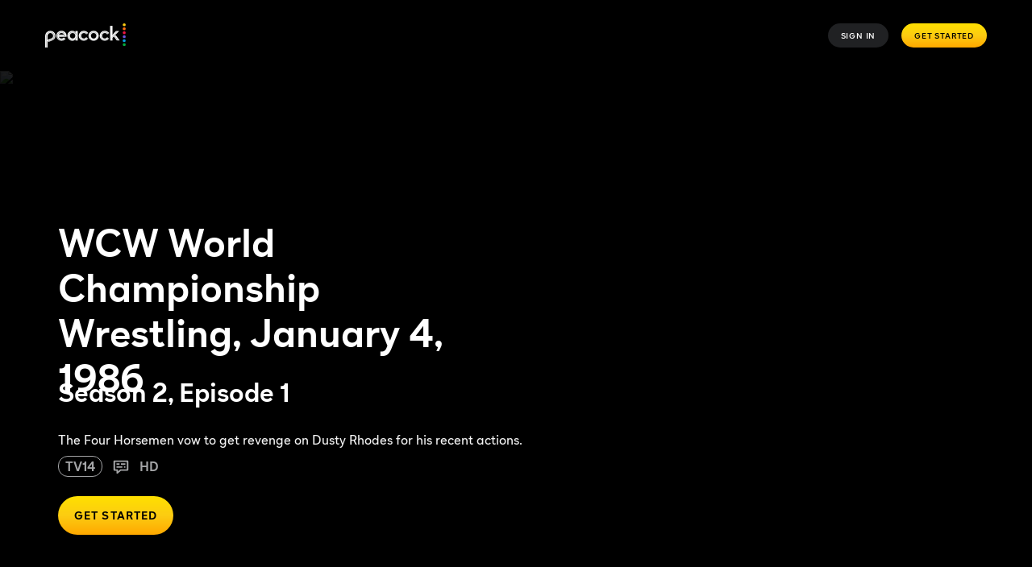

--- FILE ---
content_type: application/x-javascript
request_url: https://assets.adobedtm.com/bf3ab674f8cb/00c926efb2aa/94df90e4d1b9/RC4531b5b9f6d14664b9962a33051504d2-source.min.js
body_size: 17
content:
// For license information, see `https://assets.adobedtm.com/bf3ab674f8cb/00c926efb2aa/94df90e4d1b9/RC4531b5b9f6d14664b9962a33051504d2-source.js`.
_satellite.__registerScript('https://assets.adobedtm.com/bf3ab674f8cb/00c926efb2aa/94df90e4d1b9/RC4531b5b9f6d14664b9962a33051504d2-source.min.js', "ire(\"identify\",{customerId:_satellite.getVar(\"Tracking ID\"),customerEmail:\"\"});");

--- FILE ---
content_type: application/javascript; charset=UTF-8
request_url: https://www.peacocktv.com/assets/peacock_common.js?async&seed=AIDZcE2bAQAAjDL5Cx40GixQrIWD661R_O9NrsnHGI_LkI5FGa6i1MM2czpR&q5VwYrl1FT--z=q
body_size: 167516
content:
(function C(j,q,E,e){var tk={},tP={};var tF=ReferenceError,ta=TypeError,tR=Object,tw=RegExp,tA=Number,tK=String,ts=Array,tu=tR.bind,tC=tR.call,tn=tC.bind(tu,tC),f=tR.apply,tX=tn(f),r=[].push,T=[].pop,P=[].slice,I=[].splice,U=[].join,c=[].map,O=tn(r),b=tn(P),h=tn(U),N=tn(c),k={}.hasOwnProperty,Z=tn(k),d=JSON.stringify,V=tR.getOwnPropertyDescriptor,tB=tR.defineProperty,tt=tK.fromCharCode,m=Math.min,tH=Math.floor,to=tR.create,X="".indexOf,p="".charAt,i=tn(X),tQ=tn(p),tb=typeof Uint8Array==="function"?Uint8Array:ts;var l=[tF,ta,tR,tw,tA,tK,ts,tu,tC,f,r,T,P,I,U,c,k,d,V,tB,tt,m,tH,to,X,p,tb];var g=["PgWfNmG9lCAmyDk","78gM8ZwaIcw","\uFFFD{}","cSmYVAq4xGtagia1cwl7","rK8K08YXR7HXT8ItzcvviaUMSsO81DdgYJe7yadmJhaT5g","Qyj2IBbL5E0","YLB2tZVrAg","C7Iu55BvBoyXNQ","QzPqMDbVrmtWuS_RLDFPaxo","\u26CE","un-CcHesrEZt","N3jPDl7w","Nqlbi7RDAafsEQ","ucpzqOdxH7o","einQS2qiiCM","sZIMzoQkTN_XTdAGpZj10J4BNdq-nmR8ZYDNjekyHUL_oPCmz0gDsZwMoknz","CaV2sqx7MLTUfv4cteM","2uN5tIZ8ToyRD7RpwrHR64I","top","WKg","DJkbgtpVUrzQ","um-Tambt8GZzimWC","NFK4dyq092kY6zH_","xnuRG02K-TMsxAyJVEshCjGr-wZzA-zvvUovEmuJpA","h2zwej65tx9Rgw","bTDdHVb1lUt9piOXFDgVTACThTtQA9uS","AhHGCSXAiyZliwLAQhV8WlKA","message","Function","DtFN4O9w","Uint32Array","4rge25g6T-_ZV5J3","\uD83E\uDD9A","bS2WG1CKiCUfnh3DBgF-X1aCoAkyXaD4wD55KCXm7PwCPVsr","-DvgTkqDkCs86mS6Xg8_BA4","iframe","0It4mL5ZCozDMO1X6tWB_5MzRavZ2wsDY5Th6pVBV3e35MfCoSlTjoJAkxm6xlhzr_cvzMcT3P6r","2ooF9LM6","Hu486OYv","BfcJxcBFRcqLNw","GyHQBgTWjih7kl69E1Q5Czmb9gx_R66-90o6XAa7rI0Bei1cT42CPxeOCZYkELE","uplCmpRPNg","vDuPKzy9ukp5qyOjFn9aLT7wln5mYdDe3BxvLA","apply","AlvoGkbi6QJ5mw","NMYY1tkLWKuRWdAX9-25g881S_WS","uGzZGU_mqWlO","pAk","O94OgJJXUN7WB9gRwsqtkM0aa8zywXo","ncoV-Y0eWg","WVnSXgjKx3tF6Qr9","6G-3dWy80Ho8nm61DF5tWh0","i-ho4PwUA5CiJJkvzbzDz_k","BfBss7VpIo6-K9pr64ft_uI","jgG1JSmXslluuC2wGmAAOjH5mCRieImD1AowJR7g9-U","7PcPwcZcYA","GOYP1ssyaail","8Cnj","k5VG0Yt7Gc_SYb53rNw","ufNei9F5Fok","6\uFE0F\u20E3","DRjJHG3atFd1nhDLMUY6WW-X4x1y","zZBBsddFG67-F45mvu-ql6lefprj9D4yVPbc07N5fwaB2Pr90x5k_eJ8oi2S_A","SLtLxodqDw","PPs","\uD800\uDFFF","NFmxcy6M92Ae9zb6SWMXLRq-wSVMK5nGiGQtIhPc7OExGgFQPcS9WiDpSKcSc-i7PxeYUFboexMMM2EUoKHXkWvDditFv275VvPyt5Cncm02","tjO0PUCttzk5xWk","9fZio5FyPpQ","ReferenceError","GAyRHCmU6VNg","ZFiqeHaz4w","GEX5IQPX9kMx","F4d1965UI4vO","5KFOwo9hIevnF-NPm4zuzu9y","GlidAkyEiWQpn0yoWS9gQij-xw","lE2teDPx3xcutGWrYxBGKw","GpQl6agRFA","XlSpPU2j8w","PWq1fEq200ULyXWX","cKY58LcFRMv4aK8","readyState","6OE9-vMsft2gYv8L","navigator","coYXvbMhT4aufg","lRHOAg3BgA","src","FxfXIQnM","gZJO-ItLKOLgeI5Vi_2qng","04pelIxNUYDpBoYGyoLzx_VTIZr7jWF_OsiCy6duKA-S5aE","ABCDEFGHIJKLMNOPQRSTUVWXYZabcdefghijklmnopqrstuvwxyz0123456789-_=","ECf_An75iStwnBjp","rVzNIiXT-gIStRY","8NsJx9gWMPDB","fjLeEgyAomlT1FrQH2YxQW_14Ex0UA","ehHNASfB","H3yEPUyDkmoDpWOqSg","encodeURIComponent","Wjvifg","-2\u202EClhqqcGun\u202D","alOfYX6742Qy","9_d88KZkacrnSrdTodqfsL5j","cd4jgfo2dcucUfM","-64aj8IgCq2AEdk8","c5Rkm_ZTLs7tNqBV","3_lq7ZYmMrE","s2SfSFaqxw","oPcDu8cLBA","ptxw7Px-G6KD","host|srflx|prflx|relay","IxnQASXQtAVnoCA","20TvMWvVpCI4tGq-Xws","L0q1ahiexg","7FffXAXVvkNA7A","K7Uy7Pc9d8zrf6w3usOQr6J-H-SjtwVLL6bh8A","PkeLSyyS9XkA8w3-","\uD83E\uDE94","5exMjbRGHA","window","ZusCy68","AYNfjJhRDvHI","uf8p9OgncQ","1iWkUXGBmQ","M8El5OULUQ","zF-ONCb-4g","pfIH4aUrR9uyRZBc-MesgrYadpT6mg","aqk566YSddPuf7FXhvmqtckgQ7XYvRcAHOCD-sNmXA","-6w6iZNSeOLaXcpNpeb-gp5X","iNYQ180eUNiBSsEC1Niymw","9yvLABA","FUrsKmnW","QIsLlN9cOaGDPLQ","Pz_jJDL9rSVQ9DbCUQ90","[base64]","eha5Qh-u5nJDyTOVE2cJOnCW5HhsDbM","VF39PwDM","ayz9bhnU6C8wyg","ce8P1tUDcdSrVscx","JSON","FQ3vGDrIiixKsGXXYUQqSQ","UIEvent","ca4","4zCMERC_xHROxmTXL1Q9KxnOxlpHWA","url","HtRytuReJY27au1fjPKc8ZBhaenS","_xmAE0_J-Hcu8A","frameElement","Gq80r_4","vCi4Dx6Vw0tMwVDQElQ","^[\\x20-\\x7E]$","_QSMXRGq0W4Ggw6-UxcgBHGH","dPs96-oVfs-MbvM2i8Gjjw","3Da9Z1G-nXVF02e8AFI1EQ","NU-6QW-M82oZ","dhLBQAD7pxk","yNtC0YILGbrzN4MTug","UNDEFINED","dsAM4JEQINqTeOQ","get","TXWlfg","wVahXnqT4H0N9CLLdg","lj21LWS5-0xj8CS4PGYUPjf3wC5vaY_Zm1gqcUO33bsrCCJdZpu5Xmq0eqNRFJ7UZRbISgT1NhBOHztq4KTPy2SQJX8AsSnpeLnEhqLmP3whBqRETqas1iI","r_B1suJTNZi0Nu0NzaH38qpaFOWo5HlI","JBHUEw_b3zFNjw","some","1D_-Li_LuUV3rw","H3W4ZiGQr1UesizTTDROZg3wyiEKY8uKzWERYl_4qrM","8ZVSkeBNJcfYFIFHrt-h","close","Ly65ezW2sFcGnDvdWjJf","XwHJVhKq-g","Element","5uAHlcIMUvCucsFPx5g","prototype","oJkMwKgODPk","zU6ubyqQun0Qwlm5bUxXcA","zB3zaW6NuhY","Reflect","-7IcpsxNTv8","pNde0fpFSbSMGck","GBfcGwLJlQZy2VbNQgZ8SX3L91N8B_z34BBaF24","jzmwLmiEnBskvDTENQ","6QHwOT7yvmND9Q","\uD83E\uDD59","QkmoPWK3plcTtzCtZDtZd1T30jUsM46HjGxpakGtxg","InGDYQez2C8","yQGhZiWb6T8","reduce","JQvsJgHwtxx8","XbQ9pYBo","_3GgUHqC3g","now","6W2iOmWiuHUY3WGHdw9YZETu","substring","mTOtK0CvqR0l_HeubDNTYQ","ax_fITf75wIk3SHeBhFWbyawq3k8","suI","innerText","9","AFXDUBfE8HwCx1ePTjhwVzzd7A","HS_wNSY","input","ADvrKkbcuA","tdMBnNg","SubmitEvent","characterSet","2Yt54O81IZKNcaZgtao","o-MA0pAwVdyiVZI","6VGVdw2JrWVr11LLEg","UMYw","xVOHWVq41C0_3EKJVlwhCmqWxXsQWqPIpW0UXQ","MNl10cIYTdDLPtoy","lnP0YR3m6l19_jHvL3USKwfyiiY","cD6OFEuN3ycSgA","jN8y7eMv","U2eCFxP-wG02mTs","HyDkPyf2shlS-CzebjQPM265jzIBLtqvj1Y8","filter","na53sI59K4L8PrpX_rTLwdh3BKmJ","i_wP58klS8-q","CQWQZ1aO1VxRxRzyTRU","FDL1KjiIow","gGWvMkGA","L3qDVCyW62cE8Q7gaXwcKBY","BscLhOcRIf_zEsYe0si6kdEBe97ZgH8","height","CBvOSyvco1M","kkKFb3E","sin","GimOBU-LqA","Safari","Gvl37rU","GbtCnJ9HJrvfSvdqj-E","Int32Array","WOsj8w","hidden","true","DECUQU2BwWs","Intl","b7Il46g","AHuZF0yMvSINnVI","[base64]","CSS","CmPiMjDxqhknpHyIMWg","_S6tHA","status","ag33ci_1","9w7ORAGhlk9n4jz-","sVeXRE_H9ywSgQ8","JAzLERfriSVxnwXeZi0","TxE","textContent","tG-6fluo0HQ","TgyoeyqT_0Nj-CXQE1ZUIVqg0DtZIYq2nWUCZkfq27MwdlIsaYbdDiP6D-RBa5X3dEI","jsoLwNoMQvORWodgz4_17_VWNsSFmnVyP47Hh85xbg","nRvLFE3J3Cgz0k-yJ0cz","log","0fQ6_OAgacO8SqpW97nEww","WmGDYHus2k0o7DTLWR9SYl_2mEUdMMDT","PDA","8yfKBRyEv2xy107XC3k0VXo","a2PeDDnE0zwa1w","k7ADkIF-dOHS","\uD83C\uDF1E","6YV0lLZLOanWKeQKttaXtQ","n5cBxsQMQuzC","K6RY15paDaT7PJIHgsy3mqgGa5L-xzpoJ8A","vx3IHhLL6zoKhmI","76Z37aZ7SpiBOrZlqILY","aaFMjrp7DrfrLcEhpd2ljKQFTQ","Ip9ipYV8OIvbO6MUrc6Z","(?:)","eYpY4skyDQ","8oNN5uE","indexOf","number","2sAMz8YkQPis","_bwUyII4Zu75RA","any","5AG-bmiw21dc9j3hNXQbJkiCyHxOetnRgT1NIETwlK58Wg5jL8LoMDHvPbADNt60K17pEEn3fUcCeCADn_iSkkDKQQ","9XSDRU6e3w","WGDldg","YViJFkeVwWEj1kPDSCd5VH_WukQZ","n2X0QTE","oM5mt6lIOA","ngXHUj7NgTd9","7OA6rfJnWp6ZOqkgsJXY4Jw4DbaStVNVQLfMtIwxDm2ritqhsABnzrEn-XzK6UIzpspvmIsjo4iKqA","Xqch_bQaZOyzJ6YW0amfpfAmIrCS4R4aYA","7r5v_Kt6CpWcIvwlrYnZ7px_T-Cl7BEJcvPmjdYtDg-H1_Tpm3Rl1pt4tkycwkp7_pcrgLYk5s-W_73tH2IH","width","enumerable","Qow3vOw1cKC9Aeca7A","olX2O2_XlAcquHDASz5KdAnplxYUdN3S2ng","v_4Nyv4BQ_6nQ5ts_IDoyvhBHNO1mQ","M88LwMQ","6b1cy5FHG90","Oc5dwYBREN3VGMolhMColg","defineProperty","9DTBD1nQujBCqmy3Pi1WaUbzm1IFbdidzzh3ZUudpw","xE7zQFKJ11BWq0K1BA","ftAG389-","sucgj_0VZvetbq8","Hlb9NDLtolI8vzg","kViEHUKbtk1ugk-OX2QWA3uK-WNKEfCMwlNHSmysj4Y","3dtZmY9iRYrHTuUJ","_Ur0RBbAvAQ_ug","h5kq5bRq","ioNt5qVuTM3cLsUlo867psopH6Q","Dtot6Owre8-Xaulv6oHQ","JHzwJzM","J3z0NQXn_hw","yPQNmM4CGv-BEeE5","Y33eByTX0js9mQU","utpvteBnAr3eXPg","q90XxdEDXNexD9FB2Yvj4_ZDVtGyiGs","OFyiNyK84UEj-3T_bxVY","K6odrbo5U-nKX9Bpttr8gpxY","qzPPRinLljRmmwmJAg","nxKZXmuSz3JEzTKYCH0vFw39uE8OGJrvjBhY","TWehZi2AlF4VtiDU","EWmVQBqVsX0dsg","obhKvs1eB6XAFoxhs_g","\uD83E\uDDF6","xR3AAR3B-SYOl0nRQCt0GWq2_kUzHv_etFM-C2-Vs9AfFSwTXg","\uD83C\uDF0C","1AL0FDLP7w1bq3La","Error","JMxr67V9dsbjRuIm8vedr7N2VdDMo1oaEs6E1dET","min","0nOKGmSc8w","oMhQ4OVpHqO4","aV7bCiTYlQo1hH3CSi9yckm4","dMMawZ08VvOydv0","VsxUj5tBSqqSTMM32JP92fxIUsSrlXEledW5r69iQQWKs__ImTpcqJ0KnhQ","WeakSet","Math","ra9ZxYRCRcuo","ZBmVAyndvSs1hxDwIwdkIQ","r8Qe","saUxp-ssIIKpMu007L_U8_w","aoI3svI7","940HmpNW","zQuicFSk2lVR4yjSPmkUMg","xu9cmw","g9AY4u4GZto","decodeURIComponent","bGb_VVvYhQAQkAid","hJok960TZMe-KK8m_qeOqMA7BLc","WGKPdQaplV0v","athAm49VXr6GWNcjzIfpzehcRtCxh3NxYQ","xESSb2OR","MjK1Y3am7U9q8HCfM3QRNBez525Ca5qe32kDYhfbjKEiVgd0cJzgEDuwL74ddNXzNhPcBQ","-68L3pQ7e7eYBZUY_NK3guIMAJU","7GOsa3qt1G0azkI","1s4m6fV4UZqZKqoh45g","OdQBwIY","0tk5qvorDISMOuIv_ZrK9IImF7OWqwRPW7TJqoQvXzbmj8G2sBY_guc5tGqG7R87tN5xitYyvo7R","5Z0j87kGddGa","U0-uanqS60UN5WikU3w0Lxquyjhde5w","KuMjtuwz","svg","r1XeBBnS","filename","open","UlCdQC6mzg","AhfrEnPvohVDsSLI","s-MFz8sYYP--A9kR-47gz7Ry","application\x2Fx-www-form-urlencoded","RangeError","xs848rA1","h-oy-porRO6CZegw16E","0xqvalqm10Rr4znU","rfQ18rIIJsGGK7Ja37XD8p59SKSV4FMUTv2E8dZsMg","pc8ez4UzQtawFM9s5c6-gbdHa4jnmy54cdGRla1xXRiLorbni2lE4ZwQ9gyuy0UHlO414e5fgoeUsueCLCwmeocphg","yz3ucj3Gmw","every","39VJybFXVe7AJY5Qnt6okJBA","appendChild","riKGIDg","sXO1eWy96Q","cBr2cg_4105yrU-6","79I1-pcE","\uD83C\uDF7C","z6Vg6g","7RD6Jw","x-sywawbTw","otRUzphQXd-TXtoRxw","JtAm76EDdIicWsBh9d_vuuA","8_4amsk7R_U","^(?:[\\0-\\t\\x0B\\f\\x0E-\\u2027\\u202A-\\uD7FF\\uE000-\\uFFFF]|[\\uD800-\\uDBFF][\\uDC00-\\uDFFF]|[\\uD800-\\uDBFF](?![\\uDC00-\\uDFFF])|(?:[^\\uD800-\\uDBFF]|^)[\\uDC00-\\uDFFF])$","Uy32LS70qU1T","removeChild","MYBFgpc7M-n7TtlJlg","bFGZHESWg0Mox1KHax97VH_PplY","0McFxrM","VxDeGjzBug18uT_fJnpkCHqr6A","0nODAWGMw2gR-lbDVQA","D_JNlNVNLJPvYfNiqQ","pwGWXVux50A","VSGka22y8hgq2kA","Symbol","c7AKzIMzQ-r_XuIM","bwz2JnPO6x4F1Q","JFeuLDmY0Spp6Q","5scO39QEQeylUd0lv_-crbltUcne-Bx-VdTV75JsVjy00cCbpUg","ty3cFRCqjQ9b7lS4JlQvbkiq","replace","se0","fZFI05dbbuHpE8YHgOuqk-IYKonpxCp2cZn-5KtTFRw","\u3297\uFE0F","S4A","Z1SpOUeKxA","kHnpcyM","0i_2OS3_vQN0ghnbfwZCaWyv","head","6Wr9KyHcjzEDqQfrSwRYWmDN","4qBSwZRMA67MLJcDhA","multipart\x2Fform-data","mPZXmNh7EbTMVd9pi9z81bBU","9j_lcCbqnltc6z3oUkQXPxvX2SAabt8","q7orpuE6DpqhMw","8nL1Nif5vAo9uV8","gEOL","05J657J2EtmYL_B0uLHd94VGEP6E6QUXVrbY6Is","TypeError","yfxzrOBeeYjgMbcIgPL7_ItwLb3RtE9ZHc6K8OZcOSe7","ec1HgcV8I6A","\uD83D\uDDFA\uFE0F","ccIyy-4uZ9ake6Y","Hel$&?6%){mZ+#@\uD83D\uDC7A","92mncGC3-2EU7WOdCk0tFAHC_w","bu5Wgw","4Lk9u-5wWMyHXe0","BC7uKF_ZtQpd9S4","d3zFWQLb_m8-","Luk","vfNP24NBRfnMXsIF0Q","890jvdcsct6AUNxr-bHA9993G8qPq0kXTQ","yR4","b1XNDFzxzzhQwRrOCFx4UCbVkw","submit","FTOtfXCvp018sircNTUAIRSyrm4","form","^https?:\\\x2F\\\x2F","gh_CbVu_kw","4CLXHVXgyDgr6V29N1s6Ig","txQ","ExPiOAzx","match","xxyBHHKdlisS6keYWxBvWFGD7lw","Wbgxsv18cu-BSeZ7","RDz2JlLkkmgEvCj9DnYHKFu0wCNR","push","uPsHwMUWc-S5CcsT_oLtyL5-e4a8jW4","fcxs9LBXJ-qIEdhN1IL48-B9Mpep4Tg_bQ","xXfybH_txk5y7jA","xFeEAGqxn1Bap1Kw","J5Fe3Yg","kXTjOBTshBkuuA","nP0Z_7suRfqgVg","18gl9asl","E7M9vv8","qFGHX0Y","u03TVBCZlD54sh6HG1EyNWXPs0EQCsS1pVFPDw","_27sYCP363R01SbNIw","FLZflZMNE4nBdQ","th-qPVei7D0","forEach","p2adeHM","nodeName","3z3jLhGqpBt4nnk","_Ee_fHu1128un36-","wHOzN2SgwX9T-DPIa0YZLle9","fXWGVWKDwXU4xw","BrwMmJAlV8rKW89ckcW5hINBdNHV","OBXGDhbElwpk2xo","TW6uBHC_","s9RInd9uIrC-FZBW5obv3rtwO8u9hCkvYoqs1r8SZhmIrPea1yFfxcNYzVXxwD1GzukK778OyrL0nNK6","L6Bahtp7","lh2GMi6m_Upq_HDjJ2NKPT8","3vN-veZMNY2MDYNunoM","charCodeAt","GrBlo6o","AocN-OkUJtncaM0","FWGqRzmwnhVC7GE","c1-4WGfHqmM","Dyj6fTX1wFoa5GfodgoDN0ug2nYbPoqZwiE","bind","tS2FS1qyqkcZlg","dEj9J1zzsw4-6w","TKJK3rM","uVHaVgDMy3ZXwxzVBlw4FhvUvww0FfP7wA","2tAX0uISRcKkW9cNuP-ZtqM","1S8","capture","wTX8QiPe","w_R-t_ZfFY2_Pu8","Umi6dGW_3Es1y1iRL2EJOCb_","l7Uo_eYgctPiL7NO","A3uCQn6-_EIy0F6fU18rMC-O9hJxSA","7VTDC1LmxgFGykHtJQ","24sg9KMWRg","map","frxawoJBD8M","sS6_AwXi7A","ff8m9fkOav-6dJFp8rY","click","RSWuInS4vxg2sGKhcihMYm-gy3hAYYeOtA","2chO7KBUW-LGI5Fd","QWTfTAnW2msfz1KXVk8D","lastIndexOf","AQbzIzTw1WET8HHgUhgFJg","cJdCmohUPr0","qBO5eGOGk3swrgHhHkEtEjA","e4ZcmaRUBg","wpVorK5bG773U6Ft","PHzPBi7FuTMF1GmdWgxqXjfrz0EkG-zy","4lHn","\uD83D\uDEB5","EJZA0YZUNOA","ZSn8fjnr","TIt0s6RnDw","0Y8787gKTP7accslzcc","DuhYqOVHGp8","DWjZEEY","U7MwrfdxbueBQOxt0w","GzOvZi2E","2WSzV16QxUkV-Sc","KUs","o8cZzQ","0dgb-NguV8WGT7xT04o","nodeType","JsMKtu85Q9Ww","AuE8suEjU5eBTr01-dCdsJwCXo3UpVBVGu6Lv9E","closed","37pQgOdRc6Pd","YJQv8aESPtWge_9VxqmTodY8d-CZ6Q8fWrXGqr8afn33hw","Z1q7XWW_sU8","tSbK","URL","4zSXWhSb80kwpBeXVCQZNA","erVl47E","nqAq4w","SOUDw5U2RQ","y8d3775wAdaQOPxg6L7V7clZD7qS-wUbQPbM4o5xWm_9kMyt6QEH-PMh-3OC-h52","0mukTkuLnw","zr1Uh_JkTYruOrZHkg","ZKw","BGizc2y852c","sort","L-w59PsoHeOGYQ","Vke7cjfC5UkNjw","0rEy6vI6Kcf-O7lavv-Qo5EyJbvG_x5B","qJoN5PNo","NIAwh4sZUfo","BIl5v4NtN9XjPqxIi4zf5KFs","3kI","ClSIWEmH_1ssykqA","kcwv9dkidtzafapRyQ","-oZX","HPwdmsAMfoScbw","3W29f2y1xEARq2g","Wz3-PCCj","\uFFFD\uFFFD[\x00\x00\uFFFD\x00\x00]\x00","pZ8M_eUBfeSUI_hv_A","dbJ5r7s","\uD83D\uDCCA","FI9UxJECOf_3XsBE0eG9","split","getOwnPropertyNames","cEqHWkSWhXFnzATqJngZNDm9lABEaZr8lw","5jakcyqDv0oq8GzGQ3AjNka47g","byteLength","tolayIRYR_arUg","MHaUEwOj8hA","KLhJl5tTCrXkA4wNjv62jK0CIdiSjTp9INqbivsUeg-fmYvz1SMv-IUfjl2352hql7596_hfgY2n6YLBT1V6QNk0m8usD4o","IuRu_LhZft76f-QS4feDhrZsXNnp","BB-0OWyajTwtgw3fBw","6XGxdki_1mAT8A","className","GnrDUQPF8w","8tsf7N4tf8SkZZE","PDXYRQvf50c4ylvTUjM8","ZT3kNW7qkyxgrgjoMW4-FW0","qD3mfQzxqSdTuDLq","Y7tImfh_MYTnQA","unescape","__proto__","FALSE","data","1","length","2FDyPQ718RYt","cw3BClfljGVqnFisZAAgHX3DqB82B7-ovkNETGeFudY","1bo","nyX9UCLTijA","8hv3AAXQnSAmihw","8c8Uw5ty","TrpKiY9BM7jdSdRsnOfmj-I5YNrjlWlJZ4TygvNGLw","Float32Array","k0XpZXk","cex53sk","Bp4","7ZNQmp1vFevAC5RShaX2wYtdBL3HhVAZdLrVnP1CfT7erOLY2RpimYEKqUn-vB0qkPZF24Zli7eE7aDEVQ","xbUn8aw2I_HsUP0","g-oo_cgLf_0","XbB4rrNiG6P1UZRmvOyUt9A7GQ","error","getPrototypeOf","6NBSn99hd4H8H9lrmsny1g","1hbTGzzXiDNxvQ7wbTdT","w0zTThXfmH1O3Q2SWkMrDgLLsE1qH_-_ni4odjWzrr5df1E7F_3aLwmxR9EhNvahDjK4","parseInt","9rEXzZw6AOLWaNFu-vE","0","YU2PQ16I8G1YhVTXBWI2Wi_j5UF9Xa_JsA","which","_xbeGw7Imj900BWPGk8uCzORrhJ_SrW2uV42VSPXtoQCYi5LQejOLUuMHI8qVurBTSaoeH_WV1o4VRwc79-_vBmhLFk8hAuOb5mh5vHX","eJJlg6BAPKvNEcgonvWojLkQ","4IE","l6NfsIVwLZU","c84O3vsWS9CtRNsX","vtIL97QhQcrxaJZI","VpxciephAZzpWo0","A34","qKlUmJgLQoTVHtAv","KSo","FgSmcmu49RJh5GKDail9OQi28Q","2Mw65bUMcueLJg","yaxc2oJNLf6rUA","left","cek","kekvufw6T4KXKfMp7YrA-I9lGaWGvEdJUaPCrJVsXjClgte5v1Uzk6Q792-Q4B8svtJ8xZU_spmSse6gHTRHQ9Ja3qDe","XeBq_K8","constructor","urNMxqJWJfvM","KhTLAxXShC5gkhs","1wnq","ceil","DXLDAkLhmjU","rJ9QmJdgBpeEbA","p1vvMmbLrw","[xX][nN]--","3a1ns5NgMpHBboU8pfKGvoAj","console","WH_kQm2FgQo","vf435_YsVNyheP8y-YmV9IxRH7SMvgssD_2c5J0jUHypp4Cj_goVvuZ_wD7D9Bx6_5E814E4uIPR8Kg","concat","CCfsKzL5pSxXvzDmMTpHeEvriXwCN8yU0D1pPkyBvvp5BlgUYp3kAjy4FeNHIqHqI0TRGBqhMw9Dey9B8vrLwTKRLWMRoz6sB6a6o56ufXgkDPgaHsSouXy4LGw","X_MJ35wlAdSw","HVrmf33JtxZ0tQ4","UZEH0Q","9imTVRKu_3B40liTb240FnCw8Q","z4c19w","method","stringify","huNo3tFcH7mL","gckc78g_fta5dYczkrPR","mcYx_tgsasc","_rk5kJZTeg","BfA","fromCharCode","98UC0JJkfqO0Cg","\u2615","configurable","x9h21ft2FruAXooG5L2o0w","7zWkFheC","TbFP1bBHBKnmN54-lN2ig6QXfITAzSN9Og","ZhjoCinGsjdPvXGJNUQWCxmt9y1FTpqE","Q5EYyPwRQdLJWr4eg_Gqt4BnHsifmR1jGg","JnygdH7J4j4e","zHK8InSvn0JWrH2_dFwHMUW2yHh-IMiC5n1uclykgJc","y0iWCmeK6TAp0SShRw","Jdsfm-wqOtbUKd4r9tiatA","M9Rt08QNa6zIPQ","d55Sr7l8ZpQ","CM8TwcsdVg","v4BFjYItFbX8Q5JQiZfNyb50IIH4lWlsWpy8sK1EMVuRus2Jyg1AvsxTwFXytShJqKk7_6BFj7n63PmSfFhgZ_o2uw","-iThKAL0jgl_oS3hGltaN06UzUpWaNv-7SRCJ1k","Ualv-ax3GpbbTqxoq-zPpNJhDPPb7E5HC_6eopYqHyL1woLyvVF7nec-oiPM5VNw4pM2hdV_8tnS8a7gXnYNFpIYkuE","iyXvaivdmQ1dnie2","0Kh7u-JTKtrNJr9Vg_WJ4dE-V6_BqRQbXuk","ShvLDU7vjTlkpyfeDnsNM2SwyzpKJY-x124fdFToyKswRxo","up907aRpHOPFPOllhqrV494","start","HBvjFSqm7iN4kA","9O8I4eUDM67GLA","value","undefined","Float64Array","K5Rr-qZkZ6A","HtUVz8QQ","AZgh6pIWLsGkaepy0qSek9Qvc-SW","Event","MUL-VgzDx3VD00eY","hhLzD0LEpAB9q3-_AiZdeULi","NYBfj7VabbibAOVK1qTrkA","ixDGHA","niLFWyzurW5v","nX-XDHuH8zYg1QKmWEsjHTun9g","B2qaWVDRjEwfwg","getItem","80","h2C9aHSJ8xUG2Hevf1I","description","global","\uD83E\uDEDC\u200D","BSydciKAnXY","attachEvent","documentMode","parentNode","EvRe6upnNoO2PbclzKqB_fIjFOWxpkYAS5I","InWve3G_z1ERvkK9Vj1Wfw","4c5TkN9yB6g","gdwk0uUWYPq-RZt_2Q","iterator","Bxq-bVA","e71U0JtCceA","Zq5ewp54K-GbE9oYn_3O1aZPftqC3SE","Image","WQnec3e3og4I32aCaDAPOSzcj2c8AcSe1Gc","fkbSQX6B0A","OHyCBxi70SoZwkPJR3o","zTW9eTaBjUgT-CS3XSYMMV-V2DgAJt_f2iYMO0-mh7c8HFU","AU_EAE75ky9aw0nGNEB4SDfI5EB5G7_45Q","wMBemu58JbeoFJo","nal8ratuBLY","ePJJ1YhHYu-j","1fcd2cgae_P5DYFyneM","sSiMQ1q9qw","S88","CCHdTA","XL18p5dJMtbsOqlauJjN4aBhOZH9","L2axfHy5yyVMkzWiC0ZS","^[xX][nN]--","70","^(xn--zn7c)?$|%","xKRr4IlxA-zOP89Lug","xuM6_-Mkfuy5E8M","cEiueSClrHE","QH-LdzSh0Ec","D9A2pbF5Osf5P_s9","tJVCgJhWArjkTpE","Document","Nj-NQFGQ1idm2U-9Tk5oKiSNzVIt","p_QDzJA4A9a1GNYB8deok6IWJ9zxnCN-cQ","kI99iKpRKIPWPukbqtyHv4AjQKjQ3QIGZ9ih54BSQze14YfD4SdcgM9Olh670lFlqrcmwtMW2_u54pCrXSkZBbwGhuWLFooxnksIL3RD0PO9y1ai5RUuPeZfyIbB","interactive","QR_ZPRLvrSBmjFM","8kPje2CUgw","round","5C2oezmR6kV_9DLLDXwnMw","pPIJip4jaYPCRIFL","Gac67bcCH-yUaqE576mHsvQA","VAWEWzXYph4xmQTmJwg","WG2dVlCP9HQO7wT1WgB8Zw","RegExp","5Re1FTiol3BNn1Pe","ACSRVw6t5TgGjB0","TvkZk_EnfaQ","jCnsCB7AijN4uTbwRCto","LN2","KeE7seU3","k-ky5OY0bMqZcPADsuOdoLVmTe_B6AlzSd_z94V8XCq52taStVIj4vcx","Option","xvd5pvg","fkDCBUTw","v-tch8F3KPPA","SuBLhZ1HUr6hT8QozIbg","\u202EClhqqcGun\u202D","HnGOVBH3yAU","jLo","IelX9-Uta4HsDOYDpPnK-ttIHOHwxzNIG7K2r4opcUw","yw-fRkb3j2RP","2Sj4DRbb1ioF","vy_MSCbO0zN8xQ","guZFiKpHCvqQAJpg","sZUPw98WYq_0TMs_4cjhqa8P","s9h89alhUM6CJ-E","String","\uD83E\uDD58","TRUE","call","qOIAxsgGYpu8","57d8","NIcMg-JxZvrjWw","GdxL6-4lCdu8JrI8","KEfXF0Dely1wzR34Sx8t","ArrayBuffer","A5Mex80Zc8vLEYc","z_Bnzc1IKbKuK7Uv6g","hga1fESo0Fpb-Tn_CnAYKk2az0BBc8fUmSQ","N3iWA0KW4Fwg3HHpbBxSeA","LlvGXA","TbQU3eYVBeXOHLNR","1T6UXRY","tmHfU1eUyCRChF6mGkl0Q23zlGk","pvo26uweZu-cdfcp6_G5pIo1RrXN7QtVEA","lSnGLT-CoAk","9GinYHyf_FMR_0OeEUQ","toString","pop","ziDqeyg","j7U96vE3LfD6KKxep9-FtoI6JpvV7B5Z","Kb1Wjp0","floor","abs","Ieo0pPIeRuuW","N7ofj8VCTA","gvp8sMt1cQ","Infinity","3d97qPlALIXtcvlImPvK-Yhyd__JpAZDSbzLubcF","443","7Ca2fhTsgw4DtiPUBiVRAw","File","ZX6oSSaklwZX-GjsMw","Wj_pAwU","3gGaAGmYhDIe_Q","Tg_ETBaBsH5uzgrPZGkjDw","_Fm5U2mRz0Un0g","y9Q6u-4idMi0W-xq5oTH9g","dagT1pYjePDuUusw7vW-gQ","done","self","HeFF5vc","2wmgGCmExnZSnU_FMnZlHxvO-xZFXPU","ybFBoZVMDLfvEp0","4TOFHErO1TMX8UTV","Promise","lMI3qvMkEJzaM60ku-bC541xD7DK","Date","dow24rcZTNOlNbAL9g","mnTgYTbwt0h0pHSmNmAPICv00X0GJY2bsQ","ljK5NWOvqBcj83-2ZT9bdXi33G9AZYWJ","GZk1uqYFQN7wZ-A","U3-oby-3","zMdnur1vRIiLIbZx5qvP85tBRe6YpggCEw","lR7XHDvdlzF1uA","X689tuk","raAit7RJSdzzedI","Q7pE3IJdDL_mBo4IgtG4l7IBapLExj9jJ93cwfQaYRCcsI_t0CwB65oRi0W1421Rk7x49LNZn5W4oofFUB5zTpI6mdSvAZNV_U90MQ9alMuZqxTy-R4ZJtI0gbT-dhkef9aYz9wPrXVEqAqNfF-r7jfUHncsDqUbUMcdybtqCHnp-raCn0fyJBRCpw","RRjXHhI","EU6cVH2My2E3zESA","MEWCU1s","8tZuyYpMIYKyMA","KlOsMmO43w8VpHPoIQVZbBu5mHJIIYiDnmYFZFbik-QqSx8","KdV02coIDqbWcpdpjdzk1fJxa4nb-xozf8y41fBSfiTNtKzbwXAuqI5vsBr1gQtVmfs","\uD83D\uDC69\u200D\uD83D\uDC69\u200D\uD83D\uDC67","TOsm5_4kcdKbYOsdr_vDr5tqSPzZ51leHeap-c55RzGoicSNuwMizeNv4WST","wCqpUg","n8Enw-wRKMGJdKEPpZDH9MpvHLrdn10aag","BqtlrMNN","ONFO5YYMCL_uCIMCh8mk","unshift","qiKqcjA","all","3UbQGWGd3Ep5","N8gd18kadem0VMUjiA","\uD83D\uDC68\u200D\uD83D\uDE80","WFvVVAD2nVAprFjNSBM","1RfEDgPInCxVog","mBmwFyM","ZTuCPXzJ4xYc2Q","([0-9]{1,3}(\\.[0-9]{1,3}){3}|[a-f0-9]{1,4}(:[a-f0-9]{1,4}){7})","\uD83D\uDC3B\u200D\u2744\uFE0F","type","QaNx","sR7ocj33iA","cJEc3dUMBOrIEQ","jqxxvaR9C4TFI5FiiuKUvA","lapw8A","xpty76NrP96be-l0t6PE_vswVqKK-hNqOMrOndVWQmv73_E","body","cos","tVSKW1es2S4H","65o","setAttribute","oMpsqYdiXcq-GKB_","YbIx4aImQPrnSZNzuNKTi9Uk","from-page-runscript","NV3w","pjC3fUqrx0d36A","7MEMwtcNQcihUcAVyMm1","i8lL--NLO6g","yh62aH4","pow","setPrototypeOf","gMFRrbgr","ttkHxuw5TKE","\uD83D\uDEB5\u200D","vBrgKy64ig5B5XWuNEMTc1eg3HxOZZST","zfAMiYA5faHHTJxfxaGT","joAhuawvXeU","eGLVZXODyQ","18At4ZE","xophudBdMtTfObVmj-iy7_kuX7vP","jcgkv-Yh","e32mU0ab","uhDLSAvBky5-qAeHGk0oLiqa9hpVT4HxtFRTU2WL-Z8","e7kUwtcHTO7LUY1k24P6wOdHMIS9kG4eIo3SkOUGN1bZtaz11DJMgNAWlBfqiy4B1a0o","performance","DLoyt-AeP4WnE79Sq7XI_PcpF5m08gROTps","bdQz8rcLeZOZeOMc0brmuZ9zBfyP8Q","href","-wOMEl-PhSMDshzZCwpiXkiP","lsYU1dN2OvuZbJ50","jcZlvaV1BJ-_","pC7lHR_eiA","jdllpuFCDoeeNY1xgJjS5rxV","Ya9jp_MQIIjfSrQ","Dr4","iaMAq_cvVOPV","max","kOcj6fs9SNjdIu864w","2SekdSm24kkSuGmLLw","qy7JEVmJv3J2307S","A8o","DQPkK2fjwgx1yRDmMRpwQkTX_w0","symbol","fX3CGxLDzQESz0KlUA","rtYIyPY8Qdq-eNYw","kVPtUXjk","6d0w9sc3e8g","21","D8E","NlmMXnqK1m0u2kyd","N7lBmrBIHw","_8ZevLZwbZaxfOQ9-Kjf_shtd_Sa","TFmVQlab2VQjnGPOWhl6Z2jbz1U","xhnRHAfbiDR910K2DnUgEiaPu1MYQ6P2p1MdEA","92vwM2f1-AV303OfE2M","1BW-Iy6a_1Z87nTyG20GPTDox2RhbIjSmFxgd0yz0KUpQitWYp-8QCC8delcDJHfexnQABr3PRQEQ2I","pb9noPNkKsneNrg","VD3XCA_ckxd1j1C_Dw","setTimeout","4opj7bZhVeqZZ_dgxY6UoN8j","cX3NFFM","GnKSYEe33U0Z9jbWXwRIe07smGcIKMHCqx0","2BiEAlG0xA","23bOECX18g","isArray","8JIKntVBXvancNpC5JXy-6A","gkCxMmGnwzIK-BSzeWAAMRCM3Q","k95EjNtWXII","WHPmIx7j50cghj31LWk","wbwd-eE","QVC9cmaim1Zz","Q_omqeQpFg","6lM","assign","","qmg","kMQg","QzaaSluW3lxEzg","fZ9vvJpm","SnGAQmGn3FE1","hJd9qa13KKA","vXHMH0vmxBIKtw2v","OGGmZgqL7n4Iumb5XXIHORg","\uD83E\uDDAA","createEvent","ijSDRQauw2ph2Xw","function","ABzOHVvgnydxmQjsMEQ1HHGc6Bx0Crek_Eo8TXHW8I4KZDMDV6HPbxuFHYVsRKjcEyWve3jcXFg9SB8","G6sWrtlGfb2KbtM","kj7_Mj8","8PB89fMKAJ-UOowh","7tdT7_dT","XWiEb3Guw0kB9TPOWAo","lJ1g6btjE8KGaKgy6tiCtohqSbif8Fg","MSvBDBvY5DN2nwI","lye7di2L90oRqX6e","parse","UJ4UksEzVJSscZk","K1KlVBOe5XhP9i_iXGUdIRI","djjmbhX9wysE4DzsKg","2HDnciXox2te5AvZAnA9Gh_YuBE","EDzfRg20unduzQw","05cguus2EYer","AOlFk49aV6DMdMgnxZnqyOxr","fP1Ah4lAD4KPFMcL0tCqkpNAfZn0xyFxONiO2adwVAqhrbPklkVP8N1O-AG6jww","qRGXLh2VlHkL","SSTmeiTxzG9Aums","yjz3OzLsqCc","UjXQSgnW","ARvLOQ","0_0R3v4MRuu0Ww","[base64]","DhKvZWWr0Fk","Q4F6orgkENzTe_J8v9OZ78ByU-zY9B8f","z34","PIRZmZ9JTK_mEMQn_rLa6vg8Tsmatl8_VQ","\uD83D\uDE0E","z1a8KniowEYB1i_oZUA","tagName","MMQpt-Mx","THvGSFbzjnYFmSI","mZcUmoInZMg","gbhN7o9MXKTGZrc","2R-6fCmMyk48uDmpRCsLM1-_vDU4aZzZzw","enctype","2Ld9kI94PoPmAIk","-W-ESFKX","oXqtOWWv41YO4jmu","6_gx7f1HX4I","ePwu8uoEWIOUQucl9A","detail","qVWdf22c02MF7W2hHXs","object","9HW0JkepujQH","querySelectorAll","\uD83D\uDC70\u200D","EJ0-6r40XP6d","set","f-4r__4lf_SZZ-oQgNKh","qVrjK3bEshsuqHOa","mHzQ","Uint8Array","bQfQF2TCkWV7qw","9o9K0o5kMpLzZYdKj98","0fs-9uUjAN0","XMLHttpRequest","Zgz2GTzRplRv3haX","8eZ6z8NZGquOCJg","37px7aBuRu_QPu8-r8O3odcpF6Hc9xhsX6TP3Q","K4VBmZVCNKDoT9I","Ow3CFAzCmhdzkgL-QRIjanOVgx44FA","charset","jrROnQ","eTXkdyDxgR4XrWu0YG9-ZBY","cZ8expA-Qf2IEZtkx5aohg","8ekHwuUAPoj0Fw","getOwnPropertyDescriptor","mR7hODA","CHGHUiL56g","ZMN3q4hhMamX","PQU","AZ9P24NeGQ","rO951dlXN5yHGQ","BZVO14tNIOTjOw","yX2kZ0av-1k","YtoSyIMQSLw","uvhfwcxxEqyXBK8P_I3v5NsEHoWdiWMu","2WqgdRqO5AcTwE0","zw22YCqT-VRO0g","xO1uquFRLA","location","OffscreenCanvas","\uD83E\uDDED","frlc2Mh5","Y5ZemMdWPqbdAKZFiw","AijXEFLzjnZGihydHiU5TAGSjzdLBduT_3VTADLD_aURIGJFRJDuAgKcZtZwN5agGzc","7qF5r7d3OJzENKVu8Q","A0vbWwf25Hsg0g","z3rMGED7ihAHiECjfxpIVjPMh0cmUvnZ","LNA_8egzfYqAd_0TsvHP95Z8VOHH9k9DAb6-85ZvSiW80cia4xQ43_507Q","string","iOcb2fgLLofoHJw","BuE259R6fw","VlzFb2HCvzoqqjKn","CustomEvent","4s9WmctjEpPLUs5VgQ","Proxy","Int8Array","-Gw","oS2lagaB_HU","El_gMDbuhQku4nK9fSRLYhTz5GweOtDP0D9NLUDYg-djLBwvZpuhVzG-f_ccL4ijKV72ERe_aUU","toLowerCase","gE6ib2LO7nkhiQ","fAHfFF3gjjBw_g-mPg","14xhtLNsc_X0O7hzmIOSxZc","rGHDVQbfkmtljUCLFVQKCQPG9lIuBrk","fireEvent","g7R-pLFKN-_FOa9SuA","isFinite","ouESzLUiSLevT8ht3_npnddTePqVxA","Array","KRWUEUI","MzOxXUmbxE8pl0nZQRN7e2rbzg","GE38bQ","BRjSElDg","9irhIBb3hgt3uRzgOFtLIkuH3g","Y_Uzqvg8OP8","8Qu4","Kl-TXjg","JRWfRgaLimI-nA77aQN_VibE6A04RNWC5EYzSkQ","join","crypto","YpRTi5BVLw","6gvtHF7BsBVJvm26FRhMZFfhnGk","p161PFSq","fm7UDhbIgToQiFKDTQ","CK5DiIQuKeX5Sco","event","s8FQjdN1G_LyGp4nrA","M0HtQ2TiiCAI","teVIjtQVbA","ad0h29INa9Y","by2JWguy3mJC2QTsMkY_AX2W21xrBKGm9ksnUUKU8oALajsJSpKPYxyLAI1mWO6a","fFA","pC2GLzmy9Udp_3jjFXBeKD3jyzxrcYTfkko4bhS72rQ8UydHbILkTjmoePQK","3YpniIUVCg","IHi6ZCeTynIN","onreadystatechange","empty","0_VvsI5oOg","NUaPX06U7GQ1ikWbQw5pSyfH_wY4DuTh5AxrBHPD69YWN3QbVbOUdQaYQd0-BruFDXreIz6MByt0FU1GqILk5n36cQN8kFbJ","Q6NPg58mWw","bZNZsKYxJw","YxONThmv1Q","\uD83D\uDC79","RhXEGxvMuxFiozfDLUIlDA","5xf3O336oDlT_CaSOjZAaFqm","Gm6gczHAqhI","dDaSQRCpxWwEmxChcRIjEGGbnhYlS7j69kM","children","TBOWXkqLlVpQmQY","create","0zWwZT6D41I","hfFTn7hXeLygH4lF-Jz40a9k","mG6vNiDw5kFsum6jY14MInqg3XFV","_Q3ABg4","qgL4OzyvhH1f5WvSOl8aYUg","LN4YjuoXU-KaaQ","123","Qu8_zPgK","cJpAx4A","2j34NEjjgk5mvSjgAA","DhvRUgDNtW4","EexW4vgoI4Gv","ouU","f1zbKjP6qh4","NFiNQ3Sc2g","AWrdDRXawz4Pyn-rTVV3RA","jROvN2aptR48kADuMDJJcw","7y2JUFOK9lhdhhDVD0wlDWY","PTXgLTHZswJNtzjuOHNUYQzgrw","1sR7-r82M7TLFA","2nyVbEybgg","bwC0d2rikVdW9HM","catch","SbBCzo5QD67NGZ0Mgfm8jA","JQTCTCrewkB7lA","gp1MnflsGe_6MIxzsA","\uD83C\uDFF4\uDB40\uDC67\uDB40\uDC62\uDB40\uDC65\uDB40\uDC6E\uDB40\uDC67\uDB40\uDC7F","Iocz6KEEfseuJKs89qOfpMUwIqo","if4SzMkLJfPL","name","3fs47YstU-mUaO4x","sQf8ABbMmi5rj1U","P_4so_EqXA","gxrgKHzLtE9cnQ6HPhw","NjHuYG_FuWJvwA","KqVM3IBGBJv_Do4","cuBKhtcbYuk","rvsYhMs1Bw","6EvPShjJ_3tM8Br6H2k","uATLEhrfgClpkAnUAhk","CFHAaQDO0Q","V3rkbCmpsDpD","Object","6TLUNAvrjh9XklG2BWg2","pKdoubU","6hekYGePl0xO_m-pHHQKMQ","2Z17qA","hasOwnProperty","MWKfcliuj14_wgK6ARg","nYRCn5FcLJfz","WfZIsK9mf8inX-M","nKZv4ph6U-DOPeA","slice","\u202EtEkdXdKCR\u202D","MeIe5Nw0","qOIQvsoAO-KBLPs","action","60DEGh7Oyx0TwUOoXFpu","3jM","lWH_JGXZoxkz9g","7XPkOXHq7BFB_g","nOs14qYyXcm0Vw","createElement","8LIWxZQtQf3dRop5s9GxnOAfa5vriCMII8mpz_dPYxumu6qd0zRN8YoBhBry1TQFyg","UI8Fp7w","NXCQUVeQ2VUvxhrz","vxvZBBrKvg","EnOVU1-U8HFNggfxH3YtXC4","EzfYNwOK4w","_qsZmMtTTvWoacJM","arguments","0xOvZ0ynwHJX5yXFNw","EZMu7803QcXbYqVEofOPvtgDWPs","9MIN0IF1LA","DOMContentLoaded","eOo44O4zcdW3bu0clMCllrFWfeTpySw","detachEvent","3qIalJ5k","w3q5LXOgzWEXsm0","v4x9sJdxPZvhBw","sX6HXFuCync","dUA","oj63YDCNh0gO_i62RigXN1-U","kgOoARec22tQglbNO15wBhPN5RJHX-vjsA","xtZX8MsxN7O6G74R94g","RQzqCDzOkDs","1uoH8dMiX_6Bc6hN_J3C7g","QXGEXyau2SA_","rRfyICv2phBE","charAt","bubbles","RM0Twss3SrudfNAN1-Cun9Q","9N9e1YpEELSMOcFc1ZnsxtgTKd0","T3jvK3zU9Ag","boolean","WDvm","removeEventListener","wky0fmKN-hwL9WA","querySelector","writable","LAmdGU2NsiRqjh3CF3go","UJ1LhKxf","3T6jN1vj_1QY7mPgWQ","SE7HElb8uz4xiy3EcQlxVw","TPYxw_w","dispatchEvent","put","artHx49OcriWAoJZgg","YoRaioZBOA","kppGgYd_RfnPQNANmbXt25dRRuDZjExXJfGYprINO2M","SiSF","kOVQ-blx","addEventListener","-GP9bC60oRRX","AHblcVTOmD8L","fYtOjMB8BZrmcoQ8oo_oyuMA","02487530bf062adc","ZHHqYjHqnEBl3js","v4sa3NoVJ9vEEoo","VlygeXKy_l4P","RP528ro7Eo3NDQ","9ss8","{\\s*\\[\\s*native\\s+code\\s*]\\s*}\\s*$","3uNOhNUOdA","QYZ1gps","cdA5-5QPYYyfYA","target","MfsL_ckjStKgWo113g","initCustomEvent","HRSqaXCizwtypig","fQ_aBj6VmTdB","complete","80mANV-EnStnnw","oGKveHv41RQsvi2hbw","j3m8C3ya","GneFe3iry0tx7iXNXgJJeA","xfZkof9UNYmyEusWzbrg6bJmAf-4_GhOVKo","7y2ERX6B8G1dlRLQ","onload","clear","bRTFCw_PvDphiz7YJUw8","Rkz6MRTq6lk","-HzwcSfrw1hu","4aBxvLh9CI4","document"];var n=to(null);var tg=[[[6,1],[1,47],[0,56],[4,124],[4,192],[3,128],[4,202],[2,71],[1,155],[9,23],[6,2],[0,139],[7,146],[6,111],[9,42],[8,174],[0,6],[7,142],[9,224],[1,164],[5,216],[3,64],[6,126],[5,151],[8,74],[1,50],[0,162],[8,14],[2,221],[8,8],[1,94],[1,115],[8,199],[5,24],[7,135],[3,133],[8,36],[4,223],[1,222],[5,57],[1,21],[2,225],[9,119],[5,117],[9,138],[7,143],[0,183],[5,68],[3,10],[1,9],[6,77],[3,170],[3,172],[7,110],[9,30],[3,176],[1,48],[2,79],[6,87],[8,27],[2,189],[7,147],[4,194],[1,84],[7,154],[6,52],[5,4],[0,173],[2,219],[2,220],[1,16],[8,197],[6,39],[2,167],[9,217],[7,88],[1,45],[6,96],[4,150],[4,66],[3,89],[2,121],[5,125],[7,157],[4,78],[1,141],[9,103],[7,81],[2,181],[6,160],[5,19],[0,145],[5,63],[5,112],[4,97],[9,17],[6,55],[3,86],[2,184],[8,3],[8,200],[4,116],[0,171],[6,93],[4,15],[7,178],[9,153],[0,210],[4,122],[0,7],[7,201],[6,130],[2,114],[2,25],[1,149],[5,144],[3,209],[0,198],[3,43],[5,211],[7,168],[5,204],[6,165],[8,190],[7,152],[9,102],[5,106],[9,11],[2,100],[6,226],[9,196],[4,182],[7,104],[2,22],[2,120],[4,85],[1,40],[1,33],[7,99],[9,208],[0,29],[2,187],[4,80],[4,123],[3,53],[9,59],[8,44],[5,95],[6,205],[6,105],[4,38],[6,20],[6,12],[5,28],[2,5],[5,134],[7,191],[9,140],[5,76],[3,37],[3,214],[0,18],[3,131],[1,161],[2,34],[0,46],[3,49],[1,215],[1,180],[9,82],[6,158],[8,73],[9,203],[2,31],[3,61],[5,67],[0,213],[8,113],[3,108],[7,148],[8,169],[0,188],[5,109],[9,127],[2,69],[0,137],[9,90],[1,177],[9,186],[9,207],[3,195],[9,54],[9,60],[1,98],[5,91],[4,72],[5,193],[2,175],[7,118],[1,185],[1,83],[4,129],[8,156],[6,163],[1,32],[0,227],[7,107],[9,92],[7,35],[6,206],[4,75],[5,26],[1,70],[5,101],[5,132],[5,0],[9,212],[2,65],[2,166],[4,229],[5,62],[3,136],[2,228],[3,58],[2,218],[8,41],[1,179],[9,159],[8,13],[9,51]],[[0,43],[3,98],[2,211],[0,149],[9,153],[8,177],[3,100],[8,144],[2,137],[7,147],[6,126],[4,8],[0,22],[3,124],[5,9],[3,141],[9,83],[9,225],[9,157],[3,106],[2,55],[3,142],[0,17],[8,175],[9,80],[3,143],[8,12],[2,228],[9,45],[0,190],[7,178],[1,227],[4,168],[1,3],[5,134],[1,163],[7,120],[8,32],[3,50],[7,119],[9,176],[4,212],[0,65],[2,34],[4,38],[1,213],[5,152],[6,219],[4,210],[6,186],[1,132],[4,158],[8,62],[6,29],[0,172],[6,164],[9,121],[4,181],[1,20],[3,92],[3,130],[2,207],[7,6],[2,125],[0,18],[7,60],[8,196],[5,114],[3,81],[4,7],[0,188],[6,41],[8,63],[0,40],[2,173],[1,109],[9,135],[8,161],[7,39],[6,52],[3,140],[1,123],[9,68],[3,53],[7,99],[8,77],[8,4],[8,148],[6,86],[9,204],[5,206],[9,93],[9,64],[0,79],[9,88],[0,192],[3,187],[1,111],[1,10],[5,179],[3,156],[0,118],[1,23],[6,0],[8,67],[0,27],[6,131],[4,115],[7,145],[9,103],[2,104],[2,200],[9,223],[2,201],[7,128],[0,117],[7,195],[9,24],[9,75],[9,31],[9,42],[1,203],[7,122],[2,170],[9,105],[4,69],[1,85],[5,2],[1,71],[6,35],[4,208],[4,198],[4,26],[6,78],[0,229],[1,58],[9,76],[0,138],[2,166],[5,107],[7,205],[0,96],[7,154],[2,51],[2,110],[6,182],[2,215],[0,155],[4,44],[6,217],[6,133],[7,73],[6,70],[5,197],[3,191],[1,49],[9,54],[1,97],[5,57],[2,21],[7,84],[1,16],[0,95],[8,221],[8,72],[8,87],[0,112],[9,216],[7,222],[8,180],[0,30],[0,89],[0,127],[6,101],[5,220],[8,218],[1,167],[8,13],[1,159],[8,129],[2,165],[6,174],[0,19],[5,37],[6,169],[9,224],[6,162],[7,15],[8,61],[1,185],[6,46],[3,25],[0,94],[1,146],[2,226],[3,150],[2,160],[9,202],[7,102],[1,214],[5,28],[7,74],[7,151],[2,183],[7,194],[3,36],[0,1],[4,66],[9,56],[2,171],[5,47],[4,11],[3,108],[8,193],[5,139],[4,113],[4,82],[5,189],[1,209],[4,116],[9,136],[6,199],[5,48],[6,184],[6,14],[5,90],[1,59],[4,91],[4,5],[2,33]],[[1,164],[6,16],[7,196],[0,53],[6,189],[5,110],[4,42],[1,59],[0,79],[7,179],[8,161],[5,77],[6,144],[0,107],[3,23],[0,34],[0,173],[4,181],[7,80],[4,113],[5,165],[9,135],[7,145],[5,12],[6,206],[1,74],[7,115],[5,47],[8,6],[6,128],[1,203],[9,192],[5,3],[5,209],[1,106],[7,218],[1,228],[1,78],[4,178],[2,149],[2,43],[7,41],[3,138],[1,124],[9,44],[4,10],[3,8],[8,134],[8,28],[7,48],[6,89],[1,101],[0,194],[7,193],[2,22],[6,75],[7,120],[0,105],[2,85],[5,71],[5,121],[6,175],[9,153],[9,102],[2,216],[3,11],[5,229],[6,114],[0,25],[7,210],[9,177],[2,201],[5,180],[2,219],[4,38],[8,4],[4,123],[1,185],[1,168],[3,125],[8,36],[4,108],[1,86],[8,171],[2,127],[3,139],[6,154],[2,116],[4,176],[7,32],[9,92],[9,200],[1,158],[8,190],[6,133],[5,15],[2,1],[4,9],[6,49],[9,21],[9,18],[8,172],[8,24],[0,39],[9,130],[8,223],[3,62],[2,214],[3,184],[1,61],[9,46],[4,2],[5,68],[9,20],[3,152],[3,69],[7,199],[3,55],[9,119],[7,94],[1,117],[9,112],[1,37],[4,90],[6,143],[8,222],[0,212],[1,104],[1,72],[5,50],[5,163],[9,81],[6,103],[0,60],[8,151],[8,91],[8,64],[8,208],[2,58],[3,226],[6,97],[1,188],[9,5],[3,93],[2,148],[4,213],[5,51],[8,169],[8,221],[6,155],[7,33],[0,137],[7,202],[6,26],[9,205],[4,182],[8,29],[6,66],[3,118],[3,217],[8,174],[0,109],[8,88],[8,96],[4,195],[0,73],[7,65],[0,136],[8,19],[6,147],[9,57],[4,63],[8,150],[8,166],[7,132],[0,140],[3,170],[1,215],[3,197],[0,76],[8,7],[4,56],[9,95],[6,14],[6,87],[7,70],[5,186],[3,142],[6,27],[3,67],[6,99],[1,141],[9,224],[0,31],[4,183],[3,160],[1,35],[9,204],[5,30],[5,191],[2,159],[6,211],[6,207],[0,126],[9,0],[6,45],[8,156],[4,13],[4,146],[0,17],[3,52],[1,187],[3,198],[1,122],[9,225],[6,54],[5,82],[5,157],[7,227],[2,167],[7,111],[9,129],[4,131],[5,162],[0,220],[8,100],[4,40],[2,84],[9,98],[0,83]],[[0,103],[0,97],[1,3],[8,212],[5,154],[0,108],[4,61],[7,46],[9,197],[4,161],[9,132],[1,63],[4,115],[6,174],[8,177],[7,78],[0,148],[6,83],[2,129],[7,127],[2,130],[2,109],[7,229],[3,111],[6,13],[7,98],[8,222],[7,71],[5,44],[8,151],[7,155],[3,204],[7,178],[9,145],[0,22],[9,94],[0,41],[1,2],[0,165],[1,166],[4,90],[0,9],[4,88],[2,158],[8,153],[0,52],[2,29],[6,21],[2,140],[2,163],[6,171],[7,119],[5,95],[0,91],[5,68],[4,228],[0,192],[0,162],[6,5],[9,117],[7,120],[3,20],[5,169],[9,139],[2,185],[6,160],[8,16],[8,205],[6,218],[7,70],[6,35],[1,1],[9,51],[0,193],[8,37],[1,19],[0,14],[7,112],[1,54],[8,18],[2,26],[6,49],[7,215],[6,181],[6,60],[6,226],[1,198],[1,55],[6,179],[7,170],[9,36],[2,45],[4,183],[7,191],[0,82],[6,10],[2,8],[9,180],[2,53],[0,106],[6,113],[5,172],[6,104],[8,201],[3,28],[2,124],[5,216],[1,73],[3,30],[5,206],[7,72],[3,24],[6,38],[3,224],[5,152],[3,225],[2,135],[9,42],[2,146],[2,11],[2,188],[7,93],[5,40],[5,96],[7,85],[3,84],[5,47],[7,118],[2,149],[7,210],[3,220],[1,34],[1,23],[0,7],[4,200],[2,99],[8,138],[8,207],[4,202],[5,80],[0,32],[6,167],[4,190],[4,184],[7,62],[3,86],[1,81],[4,65],[8,121],[4,79],[6,128],[7,223],[2,75],[6,57],[7,67],[9,150],[1,107],[9,189],[6,213],[8,89],[3,156],[4,211],[1,136],[9,134],[5,101],[5,50],[2,122],[0,217],[5,92],[1,31],[8,76],[3,58],[4,137],[3,182],[2,105],[7,196],[2,43],[0,116],[2,175],[4,141],[1,110],[8,33],[8,186],[6,143],[1,195],[0,39],[8,126],[2,66],[3,15],[2,219],[8,64],[0,147],[7,100],[0,159],[3,25],[2,209],[5,227],[3,214],[6,0],[9,77],[8,203],[0,176],[1,17],[0,221],[8,173],[7,59],[6,131],[1,6],[8,208],[4,142],[0,12],[9,164],[0,199],[7,125],[4,27],[8,133],[2,87],[9,144],[0,168],[8,123],[1,114],[0,69],[3,102],[0,157],[1,187],[0,4],[8,194],[6,74],[1,56],[6,48]],[[3,179],[8,166],[7,104],[3,190],[4,103],[1,107],[6,121],[5,180],[6,74],[0,105],[6,163],[8,69],[1,91],[8,188],[3,97],[9,71],[5,85],[5,224],[6,222],[1,225],[4,34],[9,212],[0,33],[1,41],[1,171],[4,146],[1,106],[5,119],[9,18],[4,31],[7,89],[1,87],[7,92],[1,158],[7,40],[4,42],[9,142],[8,214],[9,53],[6,185],[3,204],[8,206],[8,155],[5,12],[6,32],[5,149],[4,205],[6,174],[7,203],[3,227],[8,60],[4,7],[2,17],[9,96],[2,218],[6,175],[0,143],[7,75],[1,172],[8,148],[1,150],[7,73],[6,135],[4,219],[1,156],[5,14],[5,67],[4,83],[4,130],[9,21],[7,108],[0,56],[9,138],[6,48],[5,115],[9,125],[2,38],[1,207],[8,189],[3,195],[0,116],[4,54],[6,111],[1,0],[7,72],[8,210],[1,100],[0,49],[0,173],[1,26],[4,2],[4,165],[0,113],[7,47],[3,136],[5,23],[4,39],[6,191],[9,24],[4,144],[3,16],[1,153],[1,145],[7,177],[9,229],[9,93],[3,137],[3,37],[2,192],[1,63],[5,202],[4,128],[0,10],[5,13],[9,15],[4,161],[7,124],[6,4],[1,186],[5,44],[9,181],[1,220],[2,99],[4,209],[9,152],[1,22],[0,55],[7,52],[8,221],[6,94],[3,215],[2,109],[2,78],[7,122],[9,101],[8,82],[8,25],[1,11],[8,147],[4,29],[0,50],[9,51],[2,132],[8,226],[5,68],[4,36],[3,133],[5,134],[0,43],[4,170],[5,201],[8,118],[1,176],[0,120],[6,199],[9,213],[7,139],[5,20],[9,168],[9,30],[6,197],[7,102],[7,160],[9,129],[4,98],[1,228],[6,127],[3,77],[0,59],[7,193],[3,70],[9,157],[9,35],[5,79],[9,223],[2,57],[6,164],[1,81],[1,208],[4,117],[0,45],[7,58],[9,84],[9,61],[2,183],[7,151],[6,80],[8,19],[3,200],[5,76],[8,114],[2,167],[5,141],[8,217],[2,182],[4,159],[2,95],[4,5],[3,154],[1,123],[2,112],[3,46],[5,211],[6,90],[4,216],[0,131],[5,187],[7,162],[0,194],[6,110],[1,9],[6,62],[3,3],[5,64],[1,169],[6,196],[4,126],[0,178],[1,88],[3,184],[8,140],[7,1],[9,6],[3,86],[8,28],[4,65],[3,66],[8,198],[8,8],[4,27]],[[9,163],[6,176],[5,57],[5,56],[3,9],[3,49],[9,116],[5,126],[8,35],[3,77],[1,211],[9,70],[9,173],[4,180],[7,66],[2,109],[4,67],[4,181],[6,78],[8,213],[3,160],[8,51],[8,118],[2,83],[1,84],[9,172],[1,113],[6,229],[0,193],[3,161],[6,146],[2,164],[5,228],[0,34],[5,212],[0,12],[3,88],[3,28],[1,45],[4,110],[3,16],[3,86],[3,155],[6,89],[8,38],[4,46],[6,114],[4,64],[2,48],[7,158],[0,210],[3,123],[9,39],[2,72],[6,203],[0,188],[0,132],[7,122],[8,196],[6,141],[8,6],[4,4],[6,198],[2,62],[9,204],[5,23],[7,18],[7,41],[5,154],[9,138],[4,7],[9,151],[1,15],[6,107],[0,142],[2,219],[8,80],[6,10],[8,121],[9,53],[9,168],[0,190],[9,170],[4,13],[5,2],[3,162],[3,178],[7,60],[4,137],[2,50],[5,127],[0,214],[6,166],[3,65],[7,150],[0,165],[0,131],[9,61],[9,24],[7,187],[4,112],[0,117],[1,157],[1,93],[3,79],[4,40],[2,103],[8,90],[7,226],[3,87],[9,189],[6,105],[6,101],[2,215],[8,167],[2,68],[8,156],[4,106],[0,177],[6,133],[3,63],[7,129],[3,139],[0,59],[1,94],[5,44],[2,21],[1,218],[1,14],[4,174],[5,149],[3,29],[2,140],[6,54],[7,159],[6,120],[5,186],[7,200],[6,69],[9,225],[0,220],[8,73],[2,17],[7,194],[3,20],[3,1],[0,136],[2,124],[1,125],[2,197],[2,224],[2,223],[7,202],[4,75],[0,91],[5,108],[7,134],[7,104],[3,207],[8,144],[0,42],[2,55],[5,209],[6,222],[1,52],[1,22],[1,76],[3,98],[7,216],[8,102],[9,148],[0,115],[8,96],[7,201],[3,206],[8,119],[6,0],[5,30],[5,47],[8,152],[5,195],[9,130],[0,26],[9,191],[3,71],[9,19],[6,31],[2,97],[7,36],[9,153],[8,208],[7,184],[7,145],[0,171],[7,205],[6,217],[9,25],[4,95],[1,58],[6,33],[4,100],[8,81],[5,3],[5,111],[4,135],[7,82],[2,175],[4,5],[2,143],[0,182],[9,147],[5,99],[6,74],[5,43],[5,11],[8,92],[0,8],[6,128],[3,37],[2,192],[3,199],[6,227],[9,169],[3,183],[4,185],[1,85],[5,179],[5,27],[3,221],[8,32]],[[5,5],[8,141],[8,88],[2,92],[5,59],[6,37],[1,45],[6,125],[0,87],[8,179],[9,137],[8,136],[0,127],[2,27],[3,172],[1,64],[6,120],[1,36],[2,228],[4,156],[7,105],[7,146],[5,10],[0,106],[4,0],[3,171],[9,3],[0,155],[0,96],[3,196],[0,42],[3,210],[3,158],[6,71],[6,212],[4,221],[8,90],[9,220],[8,128],[4,16],[3,21],[0,108],[0,38],[4,193],[0,7],[1,207],[3,31],[0,154],[8,68],[2,39],[8,121],[9,124],[4,117],[5,53],[6,118],[9,109],[6,84],[5,187],[5,35],[7,218],[2,12],[1,195],[3,159],[2,51],[0,198],[2,132],[1,219],[8,226],[5,177],[6,80],[6,160],[5,17],[4,61],[6,144],[7,143],[7,185],[5,130],[9,52],[5,147],[0,107],[0,215],[4,9],[4,102],[3,126],[5,227],[3,50],[9,148],[6,157],[4,78],[0,115],[4,95],[1,15],[1,19],[4,28],[3,76],[8,214],[9,20],[5,203],[5,183],[3,167],[1,112],[3,150],[6,26],[8,116],[0,202],[7,49],[8,178],[4,47],[9,14],[8,114],[0,184],[0,197],[2,67],[3,99],[5,41],[3,166],[9,13],[1,77],[3,89],[2,93],[6,23],[3,55],[2,97],[1,48],[0,69],[8,224],[4,46],[4,104],[8,58],[1,205],[9,94],[5,223],[0,181],[7,140],[0,169],[7,139],[4,186],[2,6],[8,101],[4,151],[8,44],[2,149],[8,168],[2,24],[5,162],[0,222],[6,175],[7,29],[0,100],[9,2],[2,25],[3,74],[2,111],[5,164],[0,216],[0,62],[3,129],[6,192],[4,142],[4,54],[4,153],[3,206],[2,73],[0,79],[3,209],[3,72],[3,75],[2,34],[2,4],[8,110],[9,113],[7,1],[9,11],[3,211],[1,152],[0,119],[9,134],[3,123],[1,60],[0,32],[9,188],[0,8],[7,18],[8,22],[6,189],[9,208],[2,145],[7,225],[3,82],[4,70],[0,131],[7,65],[7,56],[8,161],[5,190],[8,165],[1,180],[3,40],[9,122],[4,194],[9,201],[5,81],[4,174],[6,57],[0,229],[8,98],[6,83],[8,63],[4,85],[9,43],[4,170],[1,182],[1,200],[8,135],[1,191],[3,199],[4,133],[0,86],[5,33],[9,173],[8,66],[5,103],[7,204],[3,163],[9,138],[5,30],[8,176],[6,213],[8,217],[2,91]],[[0,11],[0,144],[3,227],[7,181],[1,224],[8,102],[3,118],[8,117],[2,205],[8,15],[7,74],[5,132],[3,219],[2,48],[1,202],[1,187],[8,53],[2,162],[9,52],[8,41],[9,83],[3,151],[4,189],[4,143],[1,142],[8,79],[4,168],[0,60],[9,80],[1,42],[7,36],[1,228],[3,145],[9,166],[3,57],[9,135],[5,77],[9,149],[0,88],[9,206],[2,192],[5,114],[9,204],[2,3],[2,212],[8,73],[1,91],[3,96],[3,94],[1,21],[6,20],[7,200],[7,25],[2,116],[0,4],[9,196],[9,9],[9,0],[4,154],[9,82],[1,139],[7,125],[1,37],[4,216],[3,67],[1,69],[7,156],[7,97],[1,134],[7,62],[7,27],[0,195],[5,71],[7,87],[3,115],[7,76],[6,93],[7,66],[1,136],[8,165],[7,130],[7,64],[1,101],[4,140],[0,164],[1,104],[7,160],[2,109],[9,214],[7,172],[9,111],[3,201],[5,127],[7,123],[8,129],[2,90],[5,112],[1,185],[5,92],[7,176],[4,106],[8,23],[4,218],[7,105],[1,17],[5,207],[5,75],[6,178],[4,170],[7,39],[1,183],[8,226],[6,59],[2,89],[2,182],[3,44],[7,28],[1,137],[3,6],[6,68],[6,225],[5,175],[5,131],[5,209],[0,190],[2,194],[6,29],[7,26],[0,122],[9,113],[4,65],[3,24],[0,208],[9,85],[2,81],[3,107],[9,95],[3,150],[6,50],[2,126],[0,138],[9,203],[6,16],[8,148],[8,61],[2,191],[3,46],[8,223],[5,210],[5,13],[2,32],[1,220],[9,72],[7,221],[9,161],[2,198],[3,128],[8,5],[1,49],[0,158],[1,78],[7,213],[9,30],[6,124],[4,84],[2,56],[4,31],[1,40],[2,217],[9,103],[0,186],[8,147],[9,121],[5,86],[2,153],[9,155],[5,22],[1,99],[0,2],[0,120],[7,18],[9,43],[1,108],[3,163],[8,229],[3,180],[8,152],[6,174],[6,167],[9,211],[1,222],[7,141],[4,159],[8,47],[4,58],[9,12],[5,98],[7,54],[5,51],[7,169],[8,38],[1,146],[1,197],[0,100],[1,215],[2,193],[0,133],[5,177],[8,184],[6,19],[4,119],[1,70],[7,34],[6,173],[0,199],[6,188],[7,110],[1,35],[2,1],[2,157],[9,14],[1,179],[9,8],[7,7],[0,63],[2,55],[2,33],[3,10],[6,45],[8,171]],[[7,141],[5,61],[7,221],[8,128],[5,148],[8,35],[6,10],[3,27],[8,187],[9,124],[1,104],[1,136],[7,8],[4,222],[7,70],[7,116],[4,103],[1,170],[2,9],[7,52],[6,93],[3,228],[2,197],[9,43],[6,31],[2,185],[9,99],[5,73],[7,202],[4,32],[6,53],[8,214],[6,160],[5,118],[4,45],[6,194],[9,89],[0,66],[6,22],[3,25],[5,68],[2,119],[7,172],[4,126],[1,106],[9,159],[2,101],[3,123],[4,7],[7,157],[9,82],[3,216],[1,199],[6,163],[0,184],[8,150],[8,13],[9,151],[5,55],[1,178],[0,18],[4,102],[8,75],[4,49],[4,1],[0,4],[3,122],[0,88],[2,147],[7,192],[7,120],[4,42],[8,111],[3,3],[6,134],[8,196],[7,54],[0,127],[4,65],[2,162],[0,47],[1,217],[3,98],[5,39],[2,59],[0,107],[9,60],[0,225],[0,23],[1,114],[8,177],[7,213],[0,168],[2,219],[6,20],[9,144],[1,130],[6,146],[4,226],[6,19],[4,48],[5,167],[3,227],[4,12],[1,117],[0,169],[9,80],[9,198],[6,208],[8,211],[4,164],[9,143],[3,41],[9,161],[5,100],[7,85],[1,51],[2,95],[5,156],[4,50],[0,69],[6,90],[0,86],[2,129],[2,24],[2,131],[6,33],[1,56],[4,5],[2,6],[1,138],[1,182],[0,212],[1,204],[1,175],[8,173],[2,152],[7,15],[0,140],[1,108],[8,176],[0,209],[7,139],[1,191],[6,155],[4,125],[5,16],[6,190],[8,62],[1,2],[6,0],[0,115],[9,38],[2,145],[7,58],[3,171],[4,105],[1,96],[3,205],[6,17],[5,201],[1,97],[5,223],[1,193],[0,94],[0,121],[0,110],[3,74],[7,63],[7,112],[8,64],[4,165],[4,44],[9,181],[3,29],[8,153],[4,83],[8,149],[5,229],[3,28],[0,21],[6,180],[4,174],[7,137],[6,67],[6,81],[0,91],[6,132],[1,87],[0,30],[0,72],[2,166],[4,215],[7,135],[4,71],[4,218],[4,207],[7,92],[9,109],[6,14],[9,57],[3,36],[8,78],[0,11],[7,206],[5,37],[7,84],[2,79],[7,26],[1,77],[1,34],[0,179],[1,189],[7,76],[1,154],[9,142],[2,220],[1,133],[3,186],[3,40],[8,46],[2,195],[7,158],[3,210],[4,113],[3,203],[0,188],[2,200],[2,224],[4,183]],[[8,105],[8,212],[4,37],[7,95],[6,161],[7,220],[2,64],[9,199],[0,139],[1,90],[8,204],[5,202],[8,208],[7,148],[3,9],[1,58],[0,181],[2,229],[9,147],[7,77],[6,56],[6,211],[8,14],[0,25],[0,178],[0,160],[0,121],[9,43],[6,63],[9,154],[8,62],[1,80],[1,187],[6,111],[3,72],[9,15],[2,8],[7,114],[1,198],[6,137],[5,24],[2,162],[5,76],[4,169],[1,142],[0,28],[4,81],[8,106],[9,73],[7,218],[5,124],[4,101],[3,3],[2,42],[8,18],[5,57],[6,75],[9,193],[7,45],[1,35],[1,123],[9,223],[1,20],[3,74],[3,29],[1,140],[1,61],[8,108],[7,79],[6,102],[8,195],[5,158],[2,173],[5,165],[8,44],[9,197],[0,182],[8,70],[0,46],[0,40],[9,48],[1,189],[8,7],[6,87],[5,184],[9,207],[0,53],[1,33],[9,214],[8,174],[1,65],[9,159],[2,120],[6,167],[3,10],[8,2],[3,69],[3,153],[1,180],[5,144],[2,219],[8,119],[8,84],[7,115],[2,92],[7,200],[5,222],[7,93],[1,117],[5,125],[8,170],[9,5],[1,116],[5,227],[1,82],[1,196],[2,99],[8,131],[5,228],[2,85],[0,145],[1,226],[2,149],[7,224],[6,177],[1,151],[0,209],[5,213],[5,86],[9,55],[0,118],[7,11],[9,190],[2,134],[4,163],[0,59],[0,0],[3,130],[2,143],[5,217],[4,94],[8,13],[8,16],[1,89],[7,6],[6,129],[5,215],[9,4],[5,201],[8,12],[4,216],[1,132],[7,205],[7,31],[0,67],[2,141],[4,146],[6,34],[0,127],[2,100],[8,166],[8,175],[8,157],[9,221],[0,39],[0,135],[4,192],[6,68],[8,36],[8,83],[9,22],[1,210],[4,206],[9,19],[0,150],[9,183],[9,203],[1,97],[5,1],[4,188],[5,109],[9,152],[3,176],[9,91],[2,30],[5,78],[8,156],[5,103],[3,21],[5,107],[4,96],[8,138],[8,191],[7,112],[5,133],[9,98],[8,126],[0,47],[7,155],[7,88],[3,23],[3,50],[7,186],[6,32],[7,171],[9,225],[2,27],[7,104],[2,128],[1,110],[1,66],[3,194],[4,136],[4,41],[3,122],[3,60],[7,38],[0,185],[0,52],[1,17],[7,54],[0,71],[8,179],[4,51],[3,113],[1,164],[8,168],[0,172],[3,26],[6,49]]];var te=[{v:[],r:[0,1,2,4,5,6,7,10,11,12,13],X:[3,8,9,15,16,24,25,26,44,46,56,72,123,124,160,174,175,196,227,234,280,290,318]},{v:[],r:[],X:[1,2,6,11,12,20]},{v:[1],r:[1],X:[0,69,135,328]},{v:[3],r:[0,1,2,3,4,5,6],X:[17,19,46,160,174]},{v:[2],r:[0,2,3,4,5,6],X:[1,13,29,260]},{v:[2],r:[1,2,4],X:[0,3]},{v:[0],r:[0,1],X:[83,111]},{v:[],r:[0,3],X:[1,2,6,7,8,11,12,17,19,20,21,24,149,181]},{v:[0],r:[0],X:[2]},{v:[2],r:[2],X:[0,1,293,326]},{v:[6,8,2,5,1,9,3],r:[1,2,3,4,5,6,7,8,9],X:[0,39,123,161,162,245,279,317]},{v:[],r:[0,1,2,3,5],X:[4,9,17,23,29,31,32,43,44,117,343,354]},{v:[],r:[1,2],X:[0,150]},{v:[],r:[3,4,7],X:[0,1,2,5,6,8]},{v:[0,1],r:[0,1],X:[251]},{v:[8],r:[0,1,2,3,4,6,7,8,9],X:[5,12,13,17,33,181,283]},{v:[0],r:[0],X:[71]},{v:[],r:[],X:[3]},{v:[],r:[],X:[1]},{v:[],r:[],X:[1,4,6,27,30]},{v:[],r:[0,1],X:[364,372]},{v:[0],r:[0],X:[]},{v:[],r:[0,1,2,3,4,5,6,7,8,10,11,12,15],X:[9,13,14,17,46,114,160,174,280,303,343]},{v:[1,0],r:[0,1],X:[]},{v:[23,22,32,6,19,15],r:[1,2,3,4,5,6,7,8,9,10,11,12,13,14,15,16,17,18,19,20,21,22,23,24,26,27,28,30,31,32,33,34],X:[0,25,29,41,46,152,160,174,195,219,230,239,241,266,292,303,311,334,335,380]},{v:[],r:[],X:[1,6]},{K:5,v:[7,11,8],r:[3,4,6,7,8,9,10,11],X:[0,1,2,174,314]},{K:2,v:[3,0,1],r:[0,1,3,4,5,6,7,8],X:[85,128,133,316,370]},{v:[0],r:[0,1],X:[4,5]},{v:[1],r:[1,6],X:[0,2,3,4,5,8]},{v:[6],r:[2,3,4,5,6,8,9,10,11,12,14,17,18,19,20,21,22,23,25,27,30,38,39],X:[0,1,7,13,15,16,24,26,28,29,31,32,33,34,35,36,37,46,92,160,174,343]},{v:[],r:[],X:[]},{v:[12],r:[0,2,3,4,5,6,7,8,9,10,11,12,13,15,16,17],X:[1,14,46,174,344,368]},{v:[],r:[2,3,9,10,11,17,22,23,24,26,28,29,33],X:[0,1,4,5,6,7,8,12,13,14,15,16,18,19,20,21,25,27,30,31,32,34,35,37,46,89,91,155,159,169,173,212,225,281]},{v:[1],r:[0,1,2,3,4,6,7],X:[5,12,13,17,33,181,283]},{v:[],r:[],X:[71]},{v:[0],r:[0],X:[72]},{K:0,v:[3,1],r:[1,2,3],X:[]},{v:[],r:[2,4,5,6],X:[0,1,3,46,174,343]},{v:[0],r:[0],X:[123]},{v:[2],r:[2,3],X:[0,1]},{v:[1],r:[1],X:[0,5,7]},{K:2,v:[4],r:[0,1,3,4],X:[316]},{v:[0],r:[0],X:[2,8,19,27]},{v:[0],r:[0],X:[]},{v:[],r:[],X:[0]},{v:[5,4,1,0],r:[0,1,2,3,4,5,6],X:[162,245,279]},{v:[],r:[],X:[3,8,15,19,30]},{v:[0],r:[0,1],X:[12]},{v:[],r:[],X:[4,9,11,18,39,161]},{v:[1],r:[1,2],X:[0]},{K:8,v:[5,0],r:[0,1,2,3,4,5,6,7,9,10],X:[48,141,180,198,253,276,300,306,374,381]},{v:[0],r:[0],X:[]},{v:[0],r:[0],X:[11]},{v:[0],r:[0],X:[]},{v:[0,2],r:[0,1,2],X:[6,282]},{v:[0],r:[0,1],X:[62,87,332]},{v:[1],r:[0,1,2],X:[174,314]},{v:[1],r:[1],X:[0]},{v:[16,19,2,27,13,0,15,3,7,10,22],r:[0,2,3,4,5,6,7,8,9,10,12,13,15,16,17,18,19,22,25,26,27],X:[1,11,14,20,21,23,24,30,35,47,49,51,59,71,83,93,94,123,135,139,140,146,147,149,154,157,162,163,178,188,194,203,210,211,215,226,228,241,242,244,245,256,259,279,284,287,288,302,310,324,325,334,343,350,351,358,359,360,364,366,369,371,372,376,383,385]},{v:[0],r:[0],X:[69,135,140,328,350]},{v:[0],r:[0],X:[]},{v:[],r:[],X:[13,16,19,317]},{v:[0],r:[0],X:[9]},{v:[0],r:[0],X:[]},{v:[],r:[],X:[]},{v:[0,1],r:[0,1,2,3],X:[13,215]},{v:[0],r:[0],X:[2,3]},{v:[0],r:[0,1],X:[83,111]},{v:[1,0,4],r:[0,1,2,3,4],X:[]},{v:[0],r:[0],X:[2,4]},{v:[3,2,1,5],r:[0,1,2,3,4,5,6,7,8],X:[10,32,111,177,186,205,268,277,295,304]},{v:[3,7,14,18,19,4],r:[0,1,2,3,4,5,6,7,8,9,10,11,13,14,15,16,17,18,19,20,21,23,24,25],X:[12,22,46,58,61,77,109,117,125,160,164,171,174,199,204,223,233,250,269,308,338,343,354,378]},{v:[22,9,23,7],r:[0,1,2,3,4,5,6,7,8,9,10,11,12,13,14,15,16,17,18,19,20,21,22,23,24,25,26,27,29],X:[28,43,50,63,81,86,101,102,104,183,190,192,193,206,218,252,255,260,262,273,297,307,311,341,347,365,379]},{v:[2],r:[2,3,4,5,6],X:[0,1,14,42,98]},{v:[0],r:[0],X:[195,303]},{v:[4,14,7,11,2,21],r:[0,1,2,3,4,5,6,7,8,9,10,11,12,13,14,15,16,17,18,20,21,22],X:[19,45,46,77,88,109,114,117,125,160,164,174,199,204,233,269,280,285,303,338,343,354,378]},{v:[],r:[1,2],X:[0,4,5,312]},{v:[],r:[0,1,2,3,4,5,6,7,8,9],X:[23,26,46,107,174,286]},{v:[],r:[1,3,4,5,6,7,9,14,15],X:[0,2,8,10,11,12,13,17,18,22,26,29,31,32,33,46,174]},{v:[],r:[],X:[0,1]},{v:[],r:[],X:[0,17,18,22,30,46]},{v:[1],r:[1],X:[0]},{v:[],r:[0,1,2],X:[4,9,11,16,161,162,245,279]},{v:[],r:[0,1],X:[17,29,31,32,343]},{v:[3],r:[0,1,2,3,4,5,6,7,8],X:[228]},{v:[1],r:[1],X:[0]},{v:[1],r:[0,1,2,3,4],X:[103,298,356]},{v:[],r:[],X:[]},{v:[],r:[],X:[3,8,12,246]},{v:[9,3,0],r:[0,1,2,3,4,6,7,8,9],X:[5,12]},{v:[],r:[],X:[36]},{v:[],r:[5,7],X:[0,1,2,3,4,6,8,9,10,11,14,15,110,136,189,208,231,265,278,282,333,340]},{v:[1,0],r:[0,1],X:[123,312]},{v:[6,4,5,0,1,2],r:[0,1,2,3,4,5,6],X:[46,160,174]},{v:[1],r:[0,1,2,3,4,5,6,7],X:[11,46,160,174]},{v:[3],r:[3,6],X:[0,1,2,4,5,9,12,13,14,16,17,18]},{v:[0],r:[0],X:[]},{v:[0],r:[0,1,2,3],X:[33,38,48,60,122,141,180,198,220,236,237,253,264,276,300,306,374,381]},{v:[],r:[],X:[6,8,9,222]},{K:2,v:[5,6,0,1],r:[0,1,3,4,5,6],X:[]},{v:[],r:[],X:[]},{v:[1],r:[1],X:[0]},{v:[0],r:[0],X:[25]},{v:[0],r:[0],X:[2,5,6,10,14]},{v:[],r:[],X:[11,21]},{v:[0],r:[0],X:[]},{v:[12,9,14],r:[0,1,2,3,4,5,6,7,8,9,10,11,12,13,14,15],X:[246]},{v:[],r:[],X:[3,15,35,77,88,101]},{v:[9],r:[0,1,2,3,4,5,6,7,8,9],X:[12,23,49,147,162,163,226,228,242,245,279,350,369]},{v:[],r:[0,1,3,4,6,7,8,10,11,12,13,14,15,16,17],X:[2,5,9,23,26,28,31,32,33,46,92,160,174]},{v:[2],r:[0,2],X:[1,4,5]},{p:0,v:[],r:[],X:[3]},{v:[0],r:[0,1,2],X:[3,5]},{v:[0],r:[0,1],X:[]},{v:[0],r:[0],X:[]},{v:[3],r:[0,1,2,3,4,5,6,7],X:[9,46,174]},{v:[0],r:[0],X:[]},{v:[],r:[],X:[]},{K:1,v:[0],r:[0,2,3,4],X:[33,236]},{v:[],r:[],X:[3]},{v:[],r:[],X:[0]},{v:[0],r:[0],X:[]},{v:[],r:[],X:[4,9,11,18,39,161]},{v:[],r:[],X:[1,3,4]},{v:[],r:[],X:[]},{v:[],r:[],X:[]},{v:[],r:[2],X:[0,1,3,149]},{v:[7,21,20,27,16,4],r:[0,1,2,3,4,5,6,7,8,9,10,11,12,13,14,15,16,18,19,20,21,22,23,24,25,26,27,28,29,30,31,32,33],X:[17,46,92,99,131,160,174,181,254,280,283,285,303,343,363]},{v:[4],r:[1,2,3,4],X:[0]},{v:[],r:[],X:[201]},{v:[],r:[0,1,2,7,15,16,19,22,23,24,25,26,27,28,29,30,31,32,33,34,35,36,37,38,39,40],X:[3,4,5,6,8,9,10,11,12,13,14,17,18,20,21,46,92,160,174,208,240,243,313,319,343]},{K:1,v:[0],r:[0],X:[3,182]},{v:[0,1],r:[0,1,2],X:[]},{v:[2],r:[0,1,2,3],X:[135,288,369]},{v:[2,1,3],r:[1,2,3,4,5,6,7],X:[0]},{v:[],r:[0,2,4,7,9,10,11,13,14,17,21,23,24,25,26,27,28,29,30],X:[1,3,5,6,8,12,15,16,18,19,20,22,45,46,77,88,109,117,125,160,164,174,199,204,233,269,338,354,378]},{v:[],r:[],X:[1,6]},{v:[0],r:[0],X:[5]},{v:[],r:[0,1,2,3],X:[4,9,14,270,284]},{v:[],r:[0,1,3],X:[2,6,10,12,13,17]},{v:[0],r:[0],X:[6]},{v:[0],r:[0],X:[4,60]},{v:[0],r:[0,1,2,3,4,5,6,7,8,9,10,11,12,14,15,16,17,18,19],X:[13,57,62,84,98,106,116,118,138,146,162,172,185,215,216,231,245,265,270,279,284,357]},{v:[0,1],r:[0,1],X:[10,32,268,277,304]},{K:0,v:[],r:[],X:[]},{v:[],r:[1],X:[0,2,3]},{v:[0],r:[0,2],X:[1,5,12,15,16,18]},{v:[0],r:[0],X:[]},{v:[],r:[0,1,2],X:[24,26,178,210,228,244,302,324,360,383]},{v:[],r:[],X:[13,16]},{v:[0,7],r:[0,1,2,4,5,6,7,8],X:[3,122,220]},{v:[0],r:[0,1,2,3,4,5,6,7,8,9,10,11,12,13,14,15],X:[110,126,136,189,208,215,231,265,278,282,320,330,333,340,352]},{v:[0,1],r:[0,1],X:[66]},{v:[8,3],r:[0,1,2,3,4,5,6,7,8,9,10],X:[300,306,384]},{v:[0],r:[0],X:[1,5]},{v:[],r:[0],X:[90,115,361]},{v:[5,6,3],r:[0,1,2,3,4,5,6,7],X:[96,215]},{v:[4,6],r:[0,3,4,6],X:[1,2,5,7,8]},{v:[1,0],r:[0,1],X:[]},{v:[],r:[0,1,2],X:[3,5,12,14,15,18,270,284]},{K:0,v:[1],r:[1],X:[]},{v:[],r:[0,1,2,3,4,5,6,7,9,10,11,12,13,15],X:[8,14,21,26,47,59,93,123,139,147,149,157,162,188,194,211,215,241,245,279,288,310,334,343,358,359,364,371,372,376]},{v:[5],r:[0,5,6],X:[1,2,3,4,131,303]},{v:[],r:[0,1],X:[16,54,69,119,140,157,187,244,258,267,287,311,337,364,369,372,383]},{v:[7,2,8],r:[0,1,2,3,4,5,6,7,8],X:[]},{v:[0],r:[0,1],X:[164]},{v:[],r:[],X:[1,8]},{v:[3],r:[2,3,4,5,6,7,8,9,10],X:[0,1,46,174]},{v:[1],r:[0,1,2,3],X:[12,17,26]},{v:[],r:[3,8,9,15,18,19,21,30,34,36,37,38,39,40,41,42],X:[0,1,2,4,5,6,7,10,11,12,13,14,16,17,20,22,23,24,25,26,27,28,29,31,32,33,35,46,113,151,174]},{v:[1],r:[1],X:[0,2,7]},{v:[],r:[0,1,2,3,4,5,6,7,8,9,10,11,12,15,17,18,19,20],X:[13,14,16,46,92,160,174,240,343]},{v:[0],r:[0],X:[1,2]},{K:2,v:[1],r:[0,1,3,4,5,6,7,8],X:[]},{v:[],r:[],X:[]},{v:[1],r:[1,2],X:[0,4,7,110,282]},{v:[4],r:[0,1,2,3,4,5,6,9,10,11,12,13,14],X:[7,8,17,19,21,181]},{v:[1],r:[0,1],X:[12,14,114,303]},{v:[33,23,26,109,72,53],r:[0,1,2,3,4,5,6,7,8,9,10,11,12,13,14,15,16,18,19,20,21,22,23,24,25,26,28,29,30,31,32,33,34,35,36,37,38,39,40,41,42,43,44,45,47,48,49,50,51,52,53,54,55,56,57,58,59,60,61,62,63,64,65,66,67,68,69,70,71,72,73,74,75,76,77,78,79,80,81,82,83,84,85,86,87,88,89,90,91,93,94,95,96,97,98,99,100,101,102,103,104,105,106,107,108,109,110,111,112],X:[17,27,46,92,121,134,160,174,208,274,283,285,298,343,356]},{v:[],r:[],X:[6]},{v:[1,2],r:[0,1,2],X:[]},{p:3,v:[],r:[],X:[0,1,2]},{v:[6],r:[0,1,2,3,4,5,6,9,10],X:[7,8,17,19,21,181]},{v:[14,16],r:[0,2,3,4,5,6,7,8,9,10,11,12,13,14,15,16,17],X:[1,57,84,116,162,215,231,245,265,279]},{v:[2],r:[2],X:[0,1,123,312]},{v:[0],r:[0],X:[12]},{v:[0,3],r:[0,1,3],X:[2,282]},{v:[],r:[],X:[]},{v:[],r:[],X:[0,9]},{v:[2,30,3,11,17,28],r:[0,1,2,3,4,5,6,7,8,9,10,11,12,13,14,16,17,18,19,20,21,22,23,24,25,26,27,28,29,30,31,32,33,34,35,36,37],X:[15,46,76,89,91,107,155,159,169,173,174,212,225,259,281,286,343]},{v:[],r:[0,1,2,3],X:[13,15,21,22,46,174]},{v:[],r:[0,1],X:[97,130,153,165,224]},{v:[0],r:[0],X:[11]},{v:[3],r:[0,1,2,3,4,5,6,7,8,9,10,11,12,13,14],X:[57,62,84,98,106,116,118,138,146,162,172,185,215,216,231,245,265,270,279,284,357]},{v:[],r:[0,1,2,4,5,6],X:[3,20,46]},{v:[],r:[0],X:[]},{v:[0],r:[0,1],X:[22,24,98,101]},{v:[0],r:[0],X:[3]},{v:[],r:[],X:[]},{v:[1,2],r:[0,1,2],X:[36,118,129]},{v:[0],r:[0,1,2,3,4,5],X:[]},{v:[0,1],r:[0,1],X:[]},{v:[],r:[0,3,4],X:[1,2,7,10,57,231,265,270]},{v:[5],r:[0,1,2,3,4,5,6,7,8,9,10,11,12,13],X:[23,27,46,92,160,174]},{v:[],r:[1,2,3,4,5,6],X:[0,17,22,30,46]},{v:[7,2,10,17,0,3],r:[0,1,2,3,4,5,6,7,8,9,10,11,12,13,14,15,16,17,18],X:[46,160,174,184,327,331,339,343,344,368]},{v:[],r:[],X:[1]},{v:[0],r:[0],X:[123]},{v:[],r:[0,2,3,7],X:[1,4,5,6,8,14,15,18,46,174,331,344,368]},{v:[2],r:[0,1,2,3],X:[24,26,259,302]},{v:[],r:[0,1],X:[11,16]},{v:[0],r:[0,1],X:[]},{v:[],r:[0,1,2,4,5,6,7,9,10,11,12,13,14,15,17,19,20,22,23,25,26,27],X:[3,8,16,18,21,24,28,29,46,149,174]},{v:[0],r:[0],X:[7]},{v:[10,6,22,25,26,9],r:[0,1,2,3,4,5,6,7,8,9,10,11,12,13,14,15,16,18,19,20,21,22,23,24,25,26,27,28,29],X:[17,46,92,149,160,174,181,217,285]},{v:[0],r:[0],X:[3]},{K:15,v:[16],r:[1,4,6,7,8,9,10,11,12,13,14,16,17,18,19,20,21],X:[0,2,3,5,71,84,132,149,162,191,202,245,279,362,377]},{v:[],r:[0,1,2,3,4,5,6,7,8,9,10,11,12,13,14,15,16],X:[22,24,46,68,83,92,98,100,104,160,174]},{v:[],r:[],X:[8]},{v:[3,8,2,12],r:[0,1,2,3,4,5,6,7,8,9,10,11,12],X:[20]},{v:[],r:[],X:[2]},{v:[],r:[],X:[0,2]},{v:[],r:[18,19,20,21,22,23,24,25,26,27,28,29,30,31,32,33,34,35,36,37,38,39,40,41],X:[0,1,2,3,4,5,6,7,8,9,10,11,12,13,14,15,16,17,46,174,344,368]},{v:[0],r:[0],X:[]},{v:[0],r:[0],X:[]},{v:[3],r:[1,3],X:[0,2,4,5,7,136,282]},{v:[1,3],r:[0,1,2,3],X:[12]},{v:[],r:[],X:[0,25,46,174,290]},{K:0,v:[2],r:[1,2,3,4,5,6],X:[]},{K:2,v:[],r:[0,1],X:[316]},{v:[0],r:[0],X:[11,12]},{v:[3],r:[0,1,2,3],X:[182,251,301]},{v:[1],r:[1],X:[0]},{v:[1,0],r:[0,1],X:[10,17]},{v:[0],r:[0],X:[]},{K:0,v:[],r:[],X:[]},{v:[10,8,9,7],r:[0,1,2,3,4,5,6,7,8,9,10,11],X:[64,65,232,305,321,323]},{v:[],r:[],X:[7,8,14,317]},{v:[],r:[1],X:[0,140,350]},{v:[],r:[0,1,2],X:[]},{v:[0],r:[0],X:[]},{v:[1],r:[0,1,2,3,4,5,6],X:[26,162,259,302,348]},{K:3,v:[2],r:[0,1,2],X:[]},{v:[],r:[0,1,2,3,4],X:[]},{v:[0],r:[0,1],X:[83,111]},{K:0,v:[],r:[],X:[]},{v:[12],r:[5,8,12],X:[0,1,2,3,4,6,7,9,10,11,222]},{v:[],r:[0,1,5,6,7,8,10,11,12,13,14,15],X:[2,3,4,9,23,24,41,43,44,46,109,171,174]},{v:[3],r:[0,1,2,3],X:[62,98,235]},{v:[3,6,0,5],r:[0,1,2,3,4,5,6,7,8,9],X:[60,68,71,82,84,132,149,162,191,202,245,279,362,367,375,377]},{v:[15,6,16,7,0,2],r:[0,1,2,3,5,6,7,8,9,10,11,12,13,14,15,16,17,18,19,20,21],X:[4,46,92,160,174,208,240,243,313,319,343]},{v:[1],r:[1],X:[0,123]},{v:[1,3,0],r:[0,1,3],X:[2,9,13]},{v:[],r:[1,2,3,4,5,6],X:[0,22,46,131,174,280,303,343]},{p:1,v:[],r:[3,4,5,6,11],X:[0,2,7,8,9,10]},{v:[3],r:[1,2,3,4,5,6],X:[0,24,26,124,234]},{v:[],r:[],X:[0]},{v:[],r:[0],X:[31,150]},{v:[1],r:[0,1],X:[123,157,288,310,364,372,376]},{v:[2,0],r:[0,1,2,3],X:[300]},{v:[0],r:[0],X:[350]},{v:[],r:[],X:[4]},{v:[9],r:[0,2,8,9,11],X:[1,3,4,5,6,7,10,12,14,15,246]},{v:[1],r:[1],X:[0,304]},{v:[0],r:[0],X:[]},{v:[2],r:[2],X:[0,1]},{v:[1],r:[0,1,2,3,4,6,7,8],X:[5,46,174]},{v:[0],r:[0],X:[]},{K:2,p:0,v:[1],r:[1,3,4,5,6],X:[38,48,198,300]},{v:[],r:[],X:[71]},{v:[0],r:[0],X:[3,11,44,72,123,175,196,227,318]},{v:[1],r:[0,1,2],X:[303]},{v:[],r:[],X:[2]},{v:[1],r:[1],X:[0]},{v:[0],r:[0,1],X:[3]},{v:[],r:[],X:[3,20]},{v:[1],r:[1],X:[0]},{v:[],r:[],X:[]},{v:[],r:[],X:[373]},{v:[11,2],r:[0,1,2,3,4,5,6,7,8,9,10,11,12,13,14],X:[34,42,62,90,98,106,118,138,156,172,185,197,216,221,271,361]},{v:[7,4,0,8],r:[0,1,2,3,4,5,6,7,8],X:[318]},{v:[],r:[0],X:[]},{v:[0,1],r:[0,1],X:[123,346]},{v:[0],r:[0],X:[9,14]},{v:[0,5],r:[0,5],X:[1,2,3,4]},{v:[7],r:[0,1,2,3,4,5,6,7,8,9,10,11,12,13],X:[57,62,98,106,118,138,172,185,216,231,265,270,357]},{v:[],r:[0,1,2,4,5,6],X:[3,20,46]},{v:[0],r:[0],X:[11]},{v:[1],r:[0,1,2,3,4],X:[]},{v:[0],r:[0],X:[24]},{v:[],r:[0],X:[128]},{v:[],r:[2,7,13,14,15,16],X:[0,1,3,4,5,6,8,9,10,11,12]},{v:[],r:[17,23,26,33,36,53,65,68,72,75,84,92,100,103,104,109,113,114,115,116,117,118,119,120,122,123,124,125,126,127,128,129,130],X:[0,1,2,3,4,5,6,7,8,9,10,11,12,13,14,15,16,18,19,20,21,22,24,25,27,28,29,30,31,32,34,35,37,38,39,40,41,42,43,44,45,46,47,48,49,50,51,52,54,55,56,57,58,59,60,61,62,63,64,66,67,69,70,71,73,74,76,77,78,79,80,81,82,83,85,86,87,88,89,90,91,93,94,95,96,97,98,99,101,102,105,106,107,108,110,111,112,121,134,174,298]},{K:0,v:[2,4],r:[1,2,3,4],X:[7]},{v:[],r:[],X:[]},{v:[],r:[],X:[]},{v:[1],r:[1],X:[0,304]},{v:[],r:[2,3,4,5,7,10,11,12,14,16,17,18,19,21,22,23,26,27,28,29,30,31,32,33,34,35,36,37,38,39,40,41,42,43,44,45],X:[0,1,6,8,9,13,15,20,24,25,46,58,77,109,117,125,160,164,171,174,199,204,223,233,250,269,338,343,354,378]},{v:[0],r:[0],X:[2,111]},{K:20,v:[14,17,22,8],r:[6,7,8,9,10,11,12,13,14,15,16,17,18,19,21,22],X:[0,1,2,3,4,5]},{v:[0],r:[0],X:[39,123,161,162,245,279,317]},{v:[1],r:[0,1,2],X:[]},{v:[0],r:[0],X:[3,287]},{v:[],r:[0,1,2,3,4,5,6,7],X:[17,46,61,160,174,308]},{v:[2],r:[2],X:[0,1,3,135,369]},{v:[],r:[0,1,2,3],X:[14,46,174]},{v:[0],r:[0],X:[19]},{v:[],r:[0],X:[]},{v:[],r:[0,1,2,4,5,7,8,9,10,11,12,13,14,15,16,17,18,19,20],X:[3,6,46,160,174]},{v:[9,13,2,11,19,5,18],r:[0,1,2,3,4,5,6,7,8,9,10,11,12,13,14,15,16,17,18,19],X:[123,317]},{v:[14,15,0],r:[0,1,2,3,4,5,6,7,8,10,11,12,13,14,15,16,17],X:[9,34,42,53,62,80,90,98,106,118,129,138,156,158,172,185,197,216,221,271,361]},{v:[0],r:[0],X:[]},{v:[],r:[0,2,4,7,9,14,16,20,21,22,23,25,26,27,31,32,34,35,36,37,38],X:[1,3,5,6,8,10,11,12,13,15,17,18,19,24,28,29,30,33,46,99,174,181,283,343,363]},{v:[0,1],r:[0,1],X:[186,268,277,304]},{p:1,v:[],r:[2,3,4,5,6],X:[0,123]},{v:[],r:[],X:[0,2,8,9]},{v:[],r:[1],X:[0,6,10,11]},{v:[1],r:[1],X:[0,33]},{v:[0],r:[0],X:[311]},{v:[1],r:[0,1],X:[288,376]},{v:[],r:[],X:[]},{v:[],r:[],X:[0,2]},{v:[],r:[],X:[2]},{v:[],r:[],X:[3,4]},{v:[0,5],r:[0,3,4,5],X:[1,2]},{v:[],r:[],X:[]},{v:[9],r:[1,2,3,4,7,8,9,10],X:[0,5,6,46,144,174]},{v:[],r:[],X:[5,7]},{v:[],r:[],X:[0,5]},{v:[1],r:[0,1,2],X:[5,11,12,17,28,29]},{v:[0],r:[0],X:[1]},{v:[2],r:[2],X:[0,1]},{v:[2,3,0,1],r:[0,1,2,3],X:[248,322,349]},{v:[0],r:[0],X:[]},{v:[0],r:[0],X:[35]},{v:[0],r:[0],X:[]},{v:[2],r:[0,1,2,3,4,5],X:[371]},{v:[0],r:[0],X:[]},{v:[1],r:[0,1,2],X:[3,5]},{v:[],r:[0,1,2,3,5],X:[4,17,23,29,31,32,43,44,343]},{K:2,p:1,v:[0],r:[0,4,5,6,7],X:[3,60]},{v:[0,1],r:[0,1],X:[]},{v:[1,0],r:[0,1],X:[163]},{v:[0],r:[0],X:[123]},{v:[179],r:[0,1,2,3,4,5,6,7,8,9,10,11,12,13,14,15,16,17,18,19,20,21,22,23,24,25,26,27,28,29,30,31,32,33,34,35,36,37,38,39,40,41,42,43,44,45,46,47,48,49,50,51,52,53,54,55,56,57,58,59,60,61,62,63,64,65,66,67,68,69,70,71,72,73,74,75,76,77,78,79,80,81,82,83,84,85,86,87,88,89,90,91,92,93,94,95,96,97,98,99,100,101,102,103,104,105,106,107,108,109,110,111,112,113,114,115,116,117,118,119,120,121,122,123,124,125,126,127,128,129,130,131,132,133,134,135,136,137,138,139,140,141,142,143,144,145,146,147,148,149,150,151,152,153,154,155,156,157,158,159,160,161,162,163,164,165,166,167,168,169,170,171,172,173,174,175,176,177,178,179,180,181,182,183,184,185,186,187,188,189,190,191,192,193,194,195,196,197,198,199,200,201,202,203,204,205,206,207,208,209,210,211,212,213,214,215,216,217,218,219,220,221,222,223,224,225,226,227,228,229,230,231,232,233,234,235,236,237,238,239,240,241,242,243,244,245,246,247,248,249,250,251,252,253,254,255,256,257,258,259,260,261,262,263,264,265,266,267,268,269,270,271,272,273,274,275,276,277,278,279,280,281,282,283,284,285,286,287,288,289,290,291,292,293,294,295,296,297,298,299,300,301,302,303,304,305,306,307,308,309,310,311,312,313,314,315,316,317,318,319,320,321,322,323,324,325,326,327,328,329,330,331,332,333,334,335,336,337,338,339,340,341,342,343,344,345,346,347,348,349,350,351,352,353,354,355,356,357,358,359,360,361,362,363,364,365,366,367,368,369,370,371,372,373,374,375,376,377,378,379,380,381,382,383,384,385],X:[]},{v:[],r:[],X:[0,3]},{v:[1],r:[1],X:[0]},{v:[3],r:[0,1,3,4,7,8,9],X:[2,5,6,73,110,136,168,261,282]},{v:[0],r:[0],X:[123]},{v:[0],r:[0,1,2],X:[130,224]},{v:[6,4],r:[2,3,4,5,6],X:[0,1,9,23,24,41,43,44,46,109,171,174]},{v:[0],r:[0],X:[]},{v:[],r:[],X:[2,3]},{v:[30,31,9,11,26,27],r:[0,1,3,4,5,6,7,8,9,10,11,12,13,14,15,16,17,18,19,20,21,22,23,24,25,26,27,28,29,30,31],X:[2,37,46,77,92,95,100,109,117,120,125,127,160,164,171,174,199,204,233,269,272,275,311,329,338,353,354,378]},{p:9,v:[],r:[0,1,4,7,8],X:[2,3,5,6]},{v:[],r:[],X:[6]},{v:[1],r:[0,1],X:[4,7,60]},{v:[0,1],r:[0,1,2],X:[3,282]},{v:[2],r:[0,2],X:[1,8,12,17,21,24]},{v:[],r:[],X:[0,2]},{K:3,p:5,v:[],r:[0,1,2,4,6],X:[]},{v:[],r:[],X:[]},{v:[3],r:[0,1,2,3],X:[20,336]},{v:[],r:[2,4,5,6,7,8,9,11,12,13],X:[0,1,3,10,15,16,18,46,174]},{v:[0,1],r:[0,1,2],X:[5,282]},{v:[0],r:[0],X:[1]},{v:[5,0,3,1],r:[0,1,2,3,4,5,6,7],X:[]},{v:[0],r:[0],X:[215]},{v:[4],r:[0,1,2,3,4,5,6,9,10],X:[7,8,17,19,21,181]},{v:[0],r:[0],X:[46,70,174]},{K:3,v:[2],r:[0,1,2,4],X:[]},{v:[13],r:[2,5,7,10,11,12,13,14,16],X:[0,1,3,4,6,8,9,15,189,208,231,265,278,333,340]},{v:[0,1],r:[0,1],X:[293,326]},{v:[],r:[2,4,6,9,11,13,14],X:[0,1,3,5,7,8,10,12,55,79,105,108,315]},{v:[0,2],r:[0,1,2],X:[]},{v:[0],r:[0],X:[]},{v:[1],r:[1],X:[0,123]},{v:[],r:[0,2,3,4],X:[1,16,23,24,27,35,46,151,174]},{v:[0],r:[0],X:[14]},{v:[1],r:[1],X:[0]},{v:[0],r:[0],X:[9]},{v:[0],r:[0,1],X:[]},{v:[11],r:[4,7,10,11,12,13,14,15,16,17,18,19],X:[0,1,2,3,5,6,8,9,39,161,162,245,279,317]},{v:[2],r:[2],X:[0,1,5]},{v:[],r:[],X:[]},{v:[0],r:[0],X:[5]},{v:[],r:[],X:[1,4,9,14,57,84,116,162,215,231,245,265,279,284]},{v:[],r:[],X:[2]},{v:[0],r:[0],X:[]},{v:[2,1],r:[0,1,2],X:[33]},{v:[],r:[],X:[3,5,10,13,14,15,18,19,57,84,116,162,215,231,245,265,279,284]},{v:[4],r:[0,2,3,4],X:[1,7,30,49,51,84,162,245,279,343]},{v:[2],r:[2],X:[0,1,123,346]},{v:[5],r:[3,4,5],X:[0,1,2,312]},{v:[1,8,10,4,2,6],r:[1,2,3,4,5,6,7,8,9,10],X:[0,46,70,174]},{v:[],r:[0,5,6,9,10,11,12,14,15,19,24,26,27,30,32,33,34,35,36],X:[1,2,3,4,7,8,13,16,17,18,20,21,22,23,25,28,29,31,37,46,95,100,109,117,120,127,160,171,174,275,329,354]},{v:[],r:[0,1,3,4,5,6,7,10,12,13,14,15,16,17,18,19],X:[2,8,9,11,20,21,28,31,46,219,266,292,311,335]},{v:[],r:[],X:[]},{K:1,v:[0],r:[0],X:[]},{v:[3],r:[0,1,2,3],X:[4,5,146,259,325]},{v:[],r:[0,2,3,4,5,6,7,8,9],X:[1,13,17,26,46,152,160,174,230,241,334]},{v:[0,1],r:[0,1],X:[]},{K:0,v:[],r:[],X:[1]},{v:[2,0],r:[0,1,2],X:[247,282]},{v:[],r:[],X:[]},{v:[3,7,4],r:[1,2,3,4,5,6,7],X:[0]},{v:[5,2],r:[0,1,2,3,4,5,6],X:[17,84,104,274,283,343]},{v:[],r:[],X:[0,16]},{v:[0,2,4,3],r:[0,1,2,3,4,5,6],X:[46,144,174,280]},{v:[4],r:[0,1,2,3,4,5,6],X:[294,309]},{v:[5,12],r:[0,1,2,3,4,5,6,7,8,9,11,12,14,15],X:[10,13,19,57,84,116,162,215,231,245,265,279]},{v:[],r:[],X:[3,4,13,14,110,126,136,282,320,330,352]},{p:2,v:[],r:[0,1,3,4,6],X:[5,7,10,11]},{v:[0],r:[0],X:[3]},{v:[],r:[],X:[0]},{v:[2],r:[2],X:[0,1]},{v:[1],r:[0,1,3,4],X:[2,33]},{v:[8,4],r:[0,2,3,4,5,6,7,8],X:[1,54,69,140,244,287,311,383]},{K:0,v:[],r:[],X:[]},{v:[0],r:[0],X:[8]},{v:[2],r:[1,2,3,4,5,6,7],X:[0,46,174]},{v:[0],r:[0],X:[9]},{v:[],r:[],X:[]},{v:[],r:[],X:[5]},{v:[],r:[2,3,11,17,23,26,28,38,39,40,41,42,43,44,45,47,48,49,50,51,52,53,54,55],X:[0,1,4,5,6,7,8,9,10,12,13,14,15,16,18,19,20,21,22,24,25,27,29,30,31,32,33,34,35,36,37,46,76,89,91,155,159,169,173,174,212,225,259,281,343]},{v:[],r:[0,2,3,4,5,7,8,9,11,12,13,14,15,16,18,20,22,24,25,26,27,28,29],X:[1,6,10,17,19,21,23,31,46,92,117,160,174,272,311,353,354]},{v:[0],r:[0,1],X:[50,81,183,193,218,297,347]},{v:[3],r:[1,3,4,5],X:[0,2,6,177,205,295]},{v:[7,5],r:[1,2,4,5,6,7],X:[0,3,11,227]},{v:[0],r:[0],X:[17]},{v:[1,0],r:[0,1],X:[10,16]},{v:[],r:[2,7,8,9,10],X:[0,1,3,4,5,6,86]},{K:6,v:[3,5],r:[0,2,3,4,5],X:[1]},{v:[0],r:[0],X:[2]},{v:[0],r:[0],X:[16]},{v:[],r:[0,1,3,4,5],X:[2,10,13,17,18,46,174]},{v:[],r:[0,1,2,3,5],X:[4,23,32,44]},{v:[0],r:[0],X:[1]},{v:[],r:[0,1,2,3,7,10,14,17,19,20,21,22,23,24,25,26,27],X:[4,5,6,8,9,11,12,13,15,16,18,46,160,174,327,339,343]},{v:[],r:[0,1,2,4,5,6,7],X:[3,19,20,46]},{v:[],r:[],X:[]},{v:[],r:[0,1,2,3],X:[4,5,6,8,15,18,46,174]},{v:[0],r:[0],X:[2]},{p:3,v:[2],r:[0,1,2,4,5,6,7,8,9,10],X:[]},{v:[1],r:[1],X:[0,7,11]},{K:1,v:[0],r:[0],X:[196]},{v:[0],r:[0],X:[2,111]},{v:[0],r:[0],X:[1,8]},{v:[],r:[2],X:[0,1,4,5]},{v:[0],r:[0],X:[]},{v:[],r:[],X:[]},{v:[6],r:[2,3,4,5,6,7,8,9],X:[0,1]},{v:[0],r:[0],X:[6]},{v:[2],r:[1,2,3],X:[0,5]},{v:[0],r:[0],X:[4,8]},{v:[],r:[0,1,2,3,5,6,7],X:[4,9,17,23,29,31,32,43,44,117,343,354]},{v:[0],r:[0],X:[13]},{v:[1],r:[1,2,3],X:[0]},{v:[0],r:[0],X:[97,130]},{v:[0],r:[0],X:[148,203,263]},{v:[],r:[0,1,2,3,4,5,6,7,8,10,11],X:[9,24,43,46,109,171,174]},{v:[],r:[0,3,6,8,9,11,12,14,15,16],X:[1,2,4,5,7,10,13,17,18,20,22,27,46,160]},{v:[1],r:[0,1,2,3],X:[]},{K:0,v:[1,4],r:[1,2,3,4],X:[7]},{v:[],r:[3,14,15,17,22,24,26,33,35,51,53,65,68,70,72,77,83,84,88,92,96,98,100,101,104,109,111,113,114],X:[0,1,2,4,5,6,7,8,9,10,11,12,13,16,18,19,20,21,23,25,27,28,29,30,31,32,34,36,37,38,39,40,41,42,43,44,45,46,47,48,49,50,52,54,55,56,57,58,59,60,61,62,63,64,66,67,69,71,73,74,75,76,78,79,80,81,82,85,86,87,89,90,91,93,94,95,97,99,102,103,105,106,107,108,110,112,121,134,208,298,356]},{v:[],r:[0],X:[3,4,7,10,11]},{K:0,v:[],r:[],X:[]},{v:[9,21,19,15,3,34],r:[0,1,2,3,4,5,6,7,9,10,11,12,13,14,15,16,17,18,19,20,21,22,23,24,25,26,27,28,29,30,31,32,33,34,35],X:[8,46,113,151,174]},{v:[2],r:[0,2],X:[1,7,14,15]},{v:[0],r:[0],X:[1]},{v:[],r:[1,2,3,6,7,8,9,10,11],X:[0,4,5,15,23,24,27,46,92,149,160,174,217]},{v:[],r:[0,1,2,3,4,5,6],X:[10,14,16,27,46,174,195,303,380]},{v:[],r:[],X:[0,1,3,5,46,70,174]},{v:[],r:[],X:[0,2]},{v:[],r:[],X:[3,6]},{v:[1],r:[1],X:[0]},{v:[0],r:[0],X:[1]},{v:[],r:[],X:[]},{v:[0],r:[0,1,2,5,6,7],X:[3,4,48,198,300]},{v:[],r:[],X:[9]},{v:[1],r:[0,1,3,4,5,6],X:[2,7,10,11,12,13,20,26,29,31,32,33,113]},{v:[],r:[0,1,5,6,9,10],X:[2,3,4,7,8,16,18,22,25,29,37,46,100,109,117,127,160,171,174,354]},{v:[],r:[],X:[3]},{v:[0],r:[0],X:[4,7,8,10,11]},{v:[0],r:[0],X:[]},{v:[4],r:[3,4],X:[0,1,2,11]},{v:[],r:[1,5,8,11,13,14,15,19,20],X:[0,2,3,4,6,7,9,10,12,16,17,18,23,46,74,160,174,209,217]},{v:[0],r:[0],X:[4,287]},{v:[2],r:[0,1,2,3,4,6,7,8],X:[5,12,13,17,33,181,283]},{v:[],r:[0,1,2],X:[6,7,13,98]},{v:[0],r:[0],X:[7]},{v:[2,1],r:[0,1,2],X:[276,300]},{v:[],r:[],X:[]},{v:[],r:[],X:[0,12]},{v:[],r:[0,1],X:[85,124,128,133,196,316,370]},{v:[23,11,6,19,14,12],r:[0,1,2,4,5,6,7,8,9,10,11,12,13,14,15,16,17,18,19,21,22,23,24,25,26,27],X:[3,20,44,46,56,72,123,124,160,174,175,196,227,234,280,285,290,318]},{v:[],r:[0,3],X:[1,2,7,10,270]},{v:[],r:[0,1,2,3,4,5],X:[]},{v:[0],r:[0],X:[5]},{K:1,v:[0],r:[0,2,3],X:[]},{v:[3],r:[1,2,3],X:[0,135,328,350]},{K:8,p:9,v:[],r:[0,2,3,4,5,6,7],X:[1]},{v:[],r:[],X:[]},{v:[1],r:[1,2],X:[0,5,6,346]},{v:[3],r:[1,3],X:[0,2]},{v:[0],r:[0],X:[3,9]},{v:[0,2],r:[0,1,2],X:[]},{v:[0],r:[0,1],X:[]},{v:[1,0],r:[0,1,2],X:[]},{v:[],r:[0],X:[1,2]},{v:[0],r:[0],X:[]},{v:[3],r:[0,2,3,5],X:[1,4,9]},{K:0,v:[2,1],r:[1,2],X:[]},{v:[2,0],r:[0,2],X:[1]},{v:[],r:[0,1,2,3],X:[9,12,46,174]},{v:[0],r:[0],X:[6]},{v:[6],r:[3,4,5,6,7],X:[0,1,2,346]},{v:[3],r:[0,1,2,3,4],X:[25,46,174]},{v:[],r:[0],X:[4,5,6,10,14]},{K:0,v:[],r:[1,2,3,4,5],X:[128,316]},{v:[7,5],r:[0,2,3,4,5,6,7,8],X:[1,16,54,69,119,140,244,258,287,311,383]},{v:[0],r:[0],X:[]},{v:[0],r:[0],X:[]},{v:[5],r:[0,1,2,3,4,5,6],X:[130,153]},{v:[6,11,5],r:[0,1,2,3,4,5,6,7,8,9,10,11],X:[222]},{v:[],r:[],X:[0,9]},{K:2,p:3,v:[],r:[4,5,6],X:[0,1,9,12,16,129]},{v:[0],r:[0],X:[]},{v:[3,16,12,4,11,6,8,15,5,0],r:[0,1,2,3,4,5,6,7,8,9,10,11,12,13,14,15,16],X:[229,342]},{K:0,v:[],r:[],X:[]},{v:[],r:[],X:[]},{v:[0],r:[0],X:[16]},{v:[0],r:[0],X:[]},{v:[1,24,19,8,5,20],r:[0,1,2,3,4,5,6,7,8,9,10,11,12,13,14,15,16,17,19,20,21,22,23,24],X:[18,46,74,160,174,209,217]},{v:[],r:[0,1,2,3,4,5,6],X:[73,110,126,136,137,142,143,168,247,257,261,282,330,352,382]},{v:[0],r:[0],X:[130,165]},{v:[4],r:[0,1,2,3,4,5,6],X:[86,200,214,322]},{K:0,v:[1],r:[1],X:[124]},{v:[],r:[],X:[4,6]},{v:[1],r:[0,1],X:[]},{v:[0],r:[0],X:[14]},{v:[0],r:[0],X:[14]},{v:[3,1,6,4,2,9],r:[0,1,2,3,4,5,6,7,8,9,10,11,12],X:[55,79,105,108,315,318]},{v:[0,2,4,3],r:[0,1,2,3,4,5,6],X:[86,318]}];var ty=[27.2,90.2,212.2,9.2,189.2,12.5663706,3074742896,414118453,231.2,47.2,680254828,1429348709,281.2,.5,1101487061,.7,78.2,97.2,177560562,477099660,657198160,253037240,7.5398223600000005,1524696361,60.2,101.2,29.2,6.2831853,2693458606,57184187,.2,211.2,706134184,2026503310,164982710,3576448117,209.2,122.2,84.2,.8,36.2,0x1FFFFFFFFFFFFF,117252136,148.2,4120499311,5.02654824,123.2,18.2,536870911,2195887131,81.2,38314284,134.2,92.2,.9,3610696285,3884294855,4039252604,182.2,3735928559,1625444554,181137347,63.2,2338518631,2710782395,153.2,2560435167,67108864,105.2,2147483648,1183068013,1876028458,4294967295,1688361268,4116189762,34.2,1741158500,154.2,308.2,3771182106,162.2,83.2,202.2,4294967296,381008415,-1022,272.2,2333491119,222646325,2029910941,0x20000000000000,2227955390,2354285391,2229547058,4191240114,38.2,254.2,243.2,74.2,3.5,72.2,3954159767,.4,2783149881,1500644322,634638232,65.2,2585464654,10.05309648,1103515245,4248932246,18446744073709550000,3959055196,130.2,.3,229.2,2.51327412,77017224e4,4168372824,-1074,3147181103,73.2,484947076,2.75,2533056073,1734471324,1382091235,1999981151,2727866170,257348550135456.88,2454650872,99.2,2060820718,.1,3874706161,283.2,249.2,.6,529539621,322.2,2920147712,233.2,20.2,751550850,3969998618,1384246361254750,240243491,205.2,1648218108,2156949573,2610265365];var td=[];function tO(D,e){var a="ABCDEFGHIJKLMNOPQRSTUVWXYZabcdefghijklmnopqrstuvwxyz0123456789-_";var H=D.length;e=e||new tb(tH(H*3/4));var o,B,M,G,u,C,t;for(var Q=0,y=0;Q<H;Q+=4,y+=3){o=i(a,tQ(D,Q));B=i(a,tQ(D,Q+1));M=i(a,tQ(D,Q+2));G=i(a,tQ(D,Q+3));u=o<<2|B>>4;C=(B&15)<<4|M>>2;t=(M&3)<<6|G;e[y]=u;if(Q+2<H){e[y+1]=C}if(Q+3<H){e[y+2]=t}}return e}var W={value:null,writable:true};function tr(){this.T=[]}var z=tr.prototype;tB(z,"T",W);tB(z,"c",{value:function(e){this.T[e]={v:void 0}}});tB(z,"Q",{value:function(e){return this.T[e].v}});tB(z,"cZ",{value:function(t,e){this.T[t].v=e}});tB(z,"x",{value:function(){var e=new tr;e.T=[].slice!==P?b(this.T,0):this.T.slice(0);return e}});function J(){var e=[];tB(e,"cn",{value:T});tB(e,"cx",{value:r});tB(e,"cb",{value:P});tB(e,"cA",{value:I});return e}function tf(C,u,t,e){this.cD=J();this.cG=J();this.G=J();this.b=J();this.E=u;this.d=C;this.f=t;this.cs=e==null?j:tR(e);this.cW=e;this.C=J()}var Y=tf.prototype;tB(Y,"J",{value:function(){{var e=tg[this.E][L[this.d++]];this.E=e[0];return e[1]}}});tB(Y,"cD",W);tB(Y,"cG",W);tB(Y,"b",W);tB(Y,"G",W);tB(Y,"E",W);tB(Y,"d",W);tB(Y,"f",W);tB(Y,"cs",W);tB(Y,"cW",W);tB(Y,"C",W);function tG(C,t){try{C(t)}catch(e){tM(e,t)}}function tM(H,e){var u=e.b.cn();for(var C=0;C<u.V;++C){var t=e.cG.cn();if(t.j){e.G.cn()}}e.cG.cx({j:true});e.G.cx(H);e.d=u.Z;e.E=u.O}var tI=[function(t){var s=L[t.d];var A=g[L[t.d+1]|L[t.d+2]<<8];var R=L[t.d+3]|L[t.d+4]<<8;var F=L[t.d+5]|(L[t.d+6]|L[t.d+7]<<8)<<8;var w=L[t.d+8];t.d+=9;var K=t.f.Q(s);b2:{var u=A;var B=u+","+R;var C=n[B];if(typeof C!=="undefined"){var a=C;break b2}var M=g[R];var e=tO(M);var H=tO(u);var y=e[0]+H[0]&255;var o="";for(var D=1;D<e.length;++D){o+=tt(H[D]^e[D]^y)}var a=n[B]=o}t.C.cx({S:t.d,a:t.E});t.d=F;t.E=w;var G=t.cD.length;t.cD[G]=K;t.cD[G+1]=a},function(e){var u=L[e.d]|(L[e.d+1]|L[e.d+2]<<8)<<8;var t=L[e.d+3];e.d+=4;e.C.cx({S:e.d,a:e.E});e.d=u;e.E=t},function(e){e.cD[e.cD.length-2]=e.cD[e.cD.length-2]|e.cD[e.cD.length-1];e.cD.length-=1},function(e){var u=L[e.d]|(L[e.d+1]|L[e.d+2]<<8)<<8;var t=L[e.d+3];e.d=u;e.E=t},function(e){var D=L[e.d];var y=L[e.d+1];var H=L[e.d+2];e.d+=3;var u=e.cD[e.cD.length-1];e.f.cZ(D,u);var C=[];e.f.cZ(y,C);e.cD[e.cD.length-1]=e.f.Q(H)},function(e){var y=L[e.d];e.d+=1;var H=e.cD[e.cD.length-2];var u=e.cD[e.cD.length-1];var C=H[u];e.f.cZ(y,C);e.cD[e.cD.length-2]=C;e.cD.length-=1},function(e){var y=L[e.d];var H=L[e.d+1];e.d+=2;var u=[];var t=e.cD.length;e.cD[t]=u;e.cD[t+1]=y;e.cD[t+2]=H},function(e){e.cD[e.cD.length]=true},function(t){var e=g[L[t.d]|L[t.d+1]<<8];t.d+=2;t.cD[t.cD.length]=e},function(t){var R=L[t.d]|L[t.d+1]<<8;var F=L[t.d+2];t.d+=3;b0:{var w=t.cD[t.cD.length-1];var u=w;var M=u+","+R;var C=n[M];if(typeof C!=="undefined"){var a=C;break b0}var G=g[R];var e=tO(G);var H=tO(u);var y=e[0]+H[0]&255;var B="";for(var D=1;D<e.length;++D){B+=tt(H[D]^e[D]^y)}var a=n[M]=B}var K=t.cD[t.cD.length-2];var Q=K[a];t.f.cZ(F,Q);t.cD.length-=2},function(e){var y=L[e.d];var H=L[e.d+1];e.d+=2;var u=e.cD[e.cD.length-1];e.f.cZ(y,u);var t=e.cD.length-1;e.cD[t]=u;e.cD[t+1]=e.f.Q(H)},function(t){var e=L[t.d]|L[t.d+1]<<8;t.d+=2;t.cD[t.cD.length-2]=x(e,t.cD[t.cD.length-1],t.cD[t.cD.length-2],t.f);t.cD.length-=1},function(e){var y=g[L[e.d]|L[e.d+1]<<8];var H=L[e.d+2];e.d+=3;var u=e.f.Q(H);var C=typeof u;e.cD[e.cD.length]=y===C},function(e){var D=L[e.d];var y=g[L[e.d+1]|L[e.d+2]<<8];var H=L[e.d+3];e.d+=4;var u=e.cD[e.cD.length-1];tB(u,D,{writable:true,configurable:true,enumerable:true,value:y});var t=e.cD.length-1;e.cD[t]=u;e.cD[t+1]=H},function(e){e.cD[e.cD.length]=false},function(e){var t=g[L[e.d]|L[e.d+1]<<8];e.d+=2;e.cD[e.cD.length]=tw(t)},function(e){var G=L[e.d]|L[e.d+1]<<8;var D=L[e.d+2];var y=g[L[e.d+3]|L[e.d+4]<<8];e.d+=5;var H=e.f.Q(G);var u=e.f.Q(D);var t=e.cD.length;e.cD[t]=H;e.cD[t+1]=u;e.cD[t+2]=y},function(e){e.cD.cx(function(t){return t.charCodeAt()})},function(e){var D=L[e.d];var y=L[e.d+1];var H=L[e.d+2];e.d+=3;var u=e.f.Q(D);var C=u+y;e.f.cZ(H,C)},function(e){var G=L[e.d];var D=L[e.d+1];var y=L[e.d+2]|(L[e.d+3]|L[e.d+4]<<8)<<8;var H=L[e.d+5];e.d+=6;var u=e.cD[e.cD.length-1];e.f.cZ(G,u);var C=e.cD[e.cD.length-2];e.f.cZ(D,C);e.C.cx({S:e.d,a:e.E});e.d=y;e.E=H;e.cD.length-=2},function(e){var y=L[e.d];var H=L[e.d+1];e.d+=2;var u=e.f.Q(y);var C=e.f.Q(H);e.cD[e.cD.length]=u[C]},function(e){var D=L[e.d];var y=L[e.d+1];var H=L[e.d+2];e.d+=3;var u=e.f.Q(y);var t=e.cD.length;e.cD[t]=D;e.cD[t+1]=u;e.cD[t+2]=e.f.Q(H)},function(e){var M=L[e.d];var G=L[e.d+1];var D=L[e.d+2]|(L[e.d+3]|L[e.d+4]<<8)<<8;var y=L[e.d+5];e.d+=6;var H=e.cD[e.cD.length-1];e.f.cZ(M,H);var u=e.f.Q(G);var t=e.cD.length-1;e.cD[t]=u;e.cD[t+1]=y;e.cD[t+2]=D},function(e){e.cD[e.cD.length]=e.cs},function(e){var t=[];for(var C in e.cD[e.cD.length-1]){O(t,C)}e.cD[e.cD.length-1]=t},function(e){var y=L[e.d];var H=g[L[e.d+1]|L[e.d+2]<<8];e.d+=3;var u=e.f.Q(y);var t=e.cD.length-1;e.cD[t]=u;e.cD[t+1]=H},function(e){tp=tk},function(e){var y=L[e.d];var H=g[L[e.d+1]|L[e.d+2]<<8];e.d+=3;var u=e.f.Q(y);var t=e.cD.length;e.cD[t]=u;e.cD[t+1]=u;e.cD[t+2]=H},function(e){var G=L[e.d];var D=L[e.d+1];var y=L[e.d+2]|(L[e.d+3]|L[e.d+4]<<8)<<8;var H=L[e.d+5];e.d+=6;var u=e.cD[e.cD.length-1];e.f.cZ(G,u);var C=e.f.Q(D);e.C.cx({S:e.d,a:e.E});e.d=y;e.E=H;e.cD[e.cD.length-1]=C},function(e){var G=L[e.d];var D=L[e.d+1];var y=g[L[e.d+2]|L[e.d+3]<<8];e.d+=4;var H=e.cD[e.cD.length-1];e.f.cZ(G,H);var u=e.f.Q(D);var t=e.cD.length-1;e.cD[t]=u;e.cD[t+1]=y},function(e){var G=L[e.d];var D=L[e.d+1];var y=L[e.d+2]|(L[e.d+3]|L[e.d+4]<<8)<<8;var H=L[e.d+5];e.d+=6;var u=e.f.Q(G);var C=u[D];e.C.cx({S:e.d,a:e.E});e.d=y;e.E=H;e.cD[e.cD.length]=C},function(e){e.cD[e.cD.length-2]=e.cD[e.cD.length-2]>>e.cD[e.cD.length-1];e.cD.length-=1},function(e){var G=L[e.d];var D=L[e.d+1]|(L[e.d+2]|L[e.d+3]<<8)<<8;var y=L[e.d+4];e.d+=5;var u=e.f.Q(G);var H=e.cD[e.cD.length-1];var C=H<u;if(!C){e.d=D;e.E=y}e.cD.length-=1},function(t){var A=L[t.d]|L[t.d+1]<<8;var R=L[t.d+2];var F=g[L[t.d+3]|L[t.d+4]<<8];t.d+=5;b0:{var w=t.cD[t.cD.length-1];var u=w;var B=u+","+A;var C=n[B];if(typeof C!=="undefined"){var a=C;break b0}var M=g[A];var e=tO(M);var H=tO(u);var y=e[0]+H[0]&255;var o="";for(var D=1;D<e.length;++D){o+=tt(H[D]^e[D]^y)}var a=n[B]=o}var K=t.cD[t.cD.length-2];tB(K,a,{writable:true,configurable:true,enumerable:true,value:R});var G=t.cD.length-2;t.cD[G]=K;t.cD[G+1]=F},function(e){var G=L[e.d];e.d+=1;var D=e.cD[e.cD.length-2];var y=e.cD[e.cD.length-1];var u=D[y];var H=e.cD[e.cD.length-3];var C=H^u;e.f.cZ(G,C);e.cD[e.cD.length-3]=C;e.cD.length-=2},function(e){var H=L[e.d];var u=L[e.d+1]|L[e.d+2]<<8;e.d+=3;var C=e.cD[e.cD.length-1];tB(C,H,{writable:true,configurable:true,enumerable:true,value:u});e.cD[e.cD.length-1]=C},function(e){var G=L[e.d];var D=L[e.d+1]|L[e.d+2]<<8;var y=L[e.d+3]|(L[e.d+4]|L[e.d+5]<<8)<<8;var H=L[e.d+6];e.d+=7;var u=e.cD[e.cD.length-1];e.f.cZ(G,u);var C=e.f.Q(D);e.C.cx({S:e.d,a:e.E});e.d=y;e.E=H;e.cD[e.cD.length-1]=C},function(e){var H=L[e.d];var u=L[e.d+1];e.d+=2;var C=e.f.Q(H);e.f.cZ(u,C);e.cD[e.cD.length]=C},function(e){e.cD[e.cD.length-2]=e.cD[e.cD.length-2]>e.cD[e.cD.length-1];e.cD.length-=1},function(e){var y=L[e.d];var H=L[e.d+1]|(L[e.d+2]|L[e.d+3]<<8)<<8;var u=L[e.d+4];e.d+=5;var C=e.f.Q(y);if(!C){e.d=H;e.E=u}e.cD[e.cD.length]=C},function(e){var t=g[L[e.d]|L[e.d+1]<<8];e.d+=2;if(!(t in j)){throw new tF(t+" is not defined.")}e.cD[e.cD.length]=j[t]},function(t){var w=L[t.d];var K=g[L[t.d+1]|L[t.d+2]<<8];var a=L[t.d+3]|L[t.d+4]<<8;t.d+=5;var Q=t.cD[t.cD.length-1];t.f.cZ(w,Q);var u=K;var M=u+","+a;var C=n[M];if(typeof C!=="undefined"){t.cD[t.cD.length-1]=C;return}var G=g[a];var e=tO(G);var H=tO(u);var y=e[0]+H[0]&255;var B="";for(var D=1;D<e.length;++D){B+=tt(H[D]^e[D]^y)}t.cD[t.cD.length-1]=n[M]=B},function(t){var e=L[t.d];t.d+=1;t.cD[t.cD.length]=t.f.Q(e)},function(e){var D=L[e.d];e.d+=1;var y=null;var H=e.f.Q(D);var u=y!=H;var t=e.cD.length;e.cD[t]=u;e.cD[t+1]=u},function(e){e.cD[e.cD.length-2]=e.cD[e.cD.length-2]===e.cD[e.cD.length-1];e.cD.length-=1},function(e){"use strict";var D=L[e.d];e.d+=1;var y=e.cD[e.cD.length-1];var C=y^D;var H=e.cD[e.cD.length-3];var u=e.cD[e.cD.length-2];H[u]=C;e.cD.length-=3},function(e){e.cD[e.cD.length-1]=-e.cD[e.cD.length-1]},function(e){e.cD[e.cD.length-2]=e.cD[e.cD.length-2]!=e.cD[e.cD.length-1];e.cD.length-=1},function(e){var M=L[e.d];var G=L[e.d+1];var D=ty[L[e.d+2]];var y=L[e.d+3];e.d+=4;var H=e.cD[e.cD.length-1];e.f.cZ(M,H);var u=e.f.Q(G);var t=e.cD.length-1;e.cD[t]=u;e.cD[t+1]=D;e.cD[t+2]=e.f.Q(y)},function(e){var G=L[e.d];var D=L[e.d+1];e.d+=2;var y=e.cD[e.cD.length-3];var H=e.cD[e.cD.length-2];var u=e.cD[e.cD.length-1];tB(y,H,{writable:true,configurable:true,enumerable:true,value:u});var t=e.cD.length-3;e.cD[t]=y;e.cD[t+1]=G;e.cD[t+2]=e.f.Q(D)},function(e){var C=L[e.d];e.d+=1;e.cD[e.cD.length-(2+C)]=tX(e.cD[e.cD.length-(1+C)],e.cD[e.cD.length-(2+C)],e.cD.cb(e.cD.length-C));e.cD.length-=1+C},function(e){var G=L[e.d];var D=L[e.d+1]|(L[e.d+2]|L[e.d+3]<<8)<<8;var y=L[e.d+4];e.d+=5;var H=e.f.Q(G);var u=tA(H);var t=e.cD.length;e.cD[t]=u;e.cD[t+1]=y;e.cD[t+2]=D},function(e){e.cD[e.cD.length-2]=e.cD[e.cD.length-2]!==e.cD[e.cD.length-1];e.cD.length-=1},function(e){e.cD[e.cD.length-2]=e.cD[e.cD.length-2]*e.cD[e.cD.length-1];e.cD.length-=1},function(e){e.cD[e.cD.length-2]=e.cD[e.cD.length-2]/e.cD[e.cD.length-1];e.cD.length-=1},function(e){var D=L[e.d];var y=L[e.d+1];var H=L[e.d+2];e.d+=3;var u=e.f.Q(D);var t=e.cD.length;e.cD[t]=u;e.cD[t+1]=y;e.cD[t+2]=e.f.Q(H)},function(e){var u=L[e.d]|L[e.d+1]<<8;var t=L[e.d+2];e.d+=3;if(e.cD[e.cD.length-1]){e.d=u;e.E=t}e.cD.length-=1},function(e){var D=L[e.d];var y=L[e.d+1];e.d+=2;var H=e.cD[e.cD.length-1];e.f.cZ(D,H);var u=e.f.Q(y);var t=e.cD.length-1;e.cD[t]=u;e.cD[t+1]=u},function(e){if(e.cD[e.cD.length-1]===null||e.cD[e.cD.length-1]===void 0){throw new ta(e.cD[e.cD.length-1]+" is not an object")}e.cD[e.cD.length-1]=tR(e.cD[e.cD.length-1])},function(t){var F=L[t.d]|L[t.d+1]<<8;var w=g[L[t.d+2]|L[t.d+3]<<8];var K=L[t.d+4]|L[t.d+5]<<8;t.d+=6;var a=t.f.Q(F);var u=w;var B=u+","+K;var C=n[B];if(typeof C!=="undefined"){var G=t.cD.length;t.cD[G]=a;t.cD[G+1]=C;return}var M=g[K];var e=tO(M);var H=tO(u);var y=e[0]+H[0]&255;var o="";for(var D=1;D<e.length;++D){o+=tt(H[D]^e[D]^y)}var G=t.cD.length;t.cD[G]=a;t.cD[G+1]=n[B]=o},function(e){e.cD[e.cD.length]=C},function(e){e.cD[e.cD.length-2]=e.cD[e.cD.length-2]==e.cD[e.cD.length-1];e.cD.length-=1},function(t){var e=L[t.d]|L[t.d+1]<<8;t.d+=2;t.cD[t.cD.length]=t.f.Q(e)},function(e){var t=e.cG.cn();if(t.j){throw e.G.cn()}e.d=t.cO;e.E=t.cT},function(t){var w=g[L[t.d]|L[t.d+1]<<8];var K=L[t.d+2]|L[t.d+3]<<8;t.d+=4;var a={};var u=w;var B=u+","+K;var C=n[B];if(typeof C!=="undefined"){var G=t.cD.length;t.cD[G]=a;t.cD[G+1]=C;return}var M=g[K];var e=tO(M);var H=tO(u);var y=e[0]+H[0]&255;var o="";for(var D=1;D<e.length;++D){o+=tt(H[D]^e[D]^y)}var G=t.cD.length;t.cD[G]=a;t.cD[G+1]=n[B]=o},function(e){var t=e.cG.cn();if(t.j){e.G.cn()}},function(e){e.cD[e.cD.length]=null},function(t){var e=L[t.d];t.d+=1;t.cD.length=e},function(t){var F=g[L[t.d]|L[t.d+1]<<8];var w=L[t.d+2]|L[t.d+3]<<8;var K=L[t.d+4];t.d+=5;b1:{var u=F;var B=u+","+w;var C=n[B];if(typeof C!=="undefined"){var a=C;break b1}var M=g[w];var e=tO(M);var H=tO(u);var y=e[0]+H[0]&255;var o="";for(var D=1;D<e.length;++D){o+=tt(H[D]^e[D]^y)}var a=n[B]=o}var G=t.cD.length;t.cD[G]=a;t.cD[G+1]=t.f.Q(K)},function(e){var D=L[e.d];var y=L[e.d+1];e.d+=2;var u=e.f.Q(D);var C=u>>>y;var H=e.cD[e.cD.length-1];e.cD[e.cD.length-1]=H|C},function(e){var y=L[e.d];var H=L[e.d+1]|(L[e.d+2]|L[e.d+3]<<8)<<8;var u=L[e.d+4];e.d+=5;var C=e.cD[e.cD.length-1];e.f.cZ(y,C);e.C.cx({S:e.d,a:e.E});e.d=H;e.E=u;e.cD[e.cD.length-1]=C},function(e){var G=L[e.d]|L[e.d+1]<<8;var D=L[e.d+2];var y=L[e.d+3]|L[e.d+4]<<8;e.d+=5;var H=e.cD[e.cD.length-2];var u=e.cD[e.cD.length-1];tB(H,u,{writable:true,configurable:true,enumerable:true,value:G});var t=e.cD.length-2;e.cD[t]=H;e.cD[t+1]=D;e.cD[t+2]=y},function(e){var G=L[e.d];var D=L[e.d+1];e.d+=2;var u=e.f.Q(G);var C=u&D;var y=e.cD[e.cD.length-2];var H=e.cD[e.cD.length-1];tB(y,H,{writable:true,configurable:true,enumerable:true,value:C});e.cD[e.cD.length-2]=y;e.cD.length-=1},function(e){var G=L[e.d];var D=L[e.d+1];var y=L[e.d+2];e.d+=3;var H=e.cD[e.cD.length-1];e.f.cZ(G,H);var u=e.f.Q(D);var t=e.cD.length-1;e.cD[t]=u;e.cD[t+1]=e.f.Q(y)},function(t){var s=g[L[t.d]|L[t.d+1]<<8];var A=L[t.d+2]|L[t.d+3]<<8;t.d+=4;b1:{var H=s;var o=H+","+A;var u=n[o];if(typeof u!=="undefined"){var w=u;break b1}var B=g[A];var e=tO(B);var y=tO(H);var D=e[0]+y[0]&255;var Q="";for(var G=1;G<e.length;++G){Q+=tt(y[G]^e[G]^D)}var w=n[o]=Q}var R=t.cD[t.cD.length-2];var F=t.cD[t.cD.length-1];var M=R;var K=M(F,w);var C=t.C.cn();t.d=C.S;t.E=C.a;t.cD[t.cD.length-2]=K;t.cD.length-=1},function(t){var F=g[L[t.d]|L[t.d+1]<<8];var w=L[t.d+2]|L[t.d+3]<<8;t.d+=4;b1:{var u=F;var M=u+","+w;var C=n[M];if(typeof C!=="undefined"){var a=C;break b1}var G=g[w];var e=tO(G);var H=tO(u);var y=e[0]+H[0]&255;var B="";for(var D=1;D<e.length;++D){B+=tt(H[D]^e[D]^y)}var a=n[M]=B}var Q=null;var K=t.cD[t.cD.length-1];tB(K,a,{writable:true,configurable:true,enumerable:true,value:Q});t.cD[t.cD.length-1]=K},function(t){var e=ty[L[t.d]];t.d+=1;t.cD[t.cD.length]=e},function(e){var D=L[e.d];var y=L[e.d+1];e.d+=2;var H=e.cD[e.cD.length-1];e.f.cZ(D,H);var u=null;var t=e.cD.length-1;e.cD[t]=u;e.cD[t+1]=e.f.Q(y)},function(e){var t=e.cD[e.cD.length-4];e.cD[e.cD.length-4]=t(e.cD[e.cD.length-3],e.cD[e.cD.length-2],e.cD[e.cD.length-1]);e.cD.length-=3},function(t){var w=g[L[t.d]|L[t.d+1]<<8];var K=L[t.d+2]|L[t.d+3]<<8;t.d+=4;var a=t.cD[t.cD.length-1];var u=w;var B=u+","+K;var C=n[B];if(typeof C!=="undefined"){var G=t.cD.length-1;t.cD[G]=a;t.cD[G+1]=a;t.cD[G+2]=C;return}var M=g[K];var e=tO(M);var H=tO(u);var y=e[0]+H[0]&255;var o="";for(var D=1;D<e.length;++D){o+=tt(H[D]^e[D]^y)}var G=t.cD.length-1;t.cD[G]=a;t.cD[G+1]=a;t.cD[G+2]=n[B]=o},function(e){var M=L[e.d];e.d+=1;var G=e.cD[e.cD.length-2];var D=e.cD[e.cD.length-1];var H=G^D;var y=e.cD[e.cD.length-3];var t=y;var u=t(H);e.f.cZ(M,u);e.cD.length-=3},function(e){"use strict";var t=e.cD[e.cD.length-1];e.cD[e.cD.length-3][e.cD[e.cD.length-2]]=t;e.cD[e.cD.length-3]=t;e.cD.length-=2},function(e){e.cD[e.cD.length-1]=tA(e.cD[e.cD.length-1])},function(t){var e=L[t.d]|(L[t.d+1]|L[t.d+2]<<8)<<8;t.d+=3;t.cD[t.cD.length]=e},function(e){var y=L[e.d];var H=L[e.d+1];var u=L[e.d+2];e.d+=3;var t=e.cD.length;e.cD[t]=y;e.cD[t+1]=H;e.cD[t+2]=u},function(e){e.d=e.cD[e.cD.length-1];e.E=e.cD[e.cD.length-2];e.cD.length-=2},function(e){e.cD[e.cD.length-2]=e.cD[e.cD.length-2]+e.cD[e.cD.length-1];e.cD.length-=1},function(t){var e=L[t.d];t.d+=1;t.cD[t.cD.length]=e},function(e){var H=g[L[e.d]|L[e.d+1]<<8];e.d+=2;var u=e.cD[e.cD.length-1];var t=e.cD.length-1;e.cD[t]=u;e.cD[t+1]=u[H]},function(e){e.cD[e.cD.length]=[]},function(e){var M=L[e.d];var G=L[e.d+1];var D=L[e.d+2];e.d+=3;var y=e.f.Q(M);var H=e.f.Q(G);var t=y;var u=t(H);e.f.cZ(D,u)},function(e){var D=L[e.d];var y=L[e.d+1];var H=L[e.d+2]|(L[e.d+3]|L[e.d+4]<<8)<<8;var u=L[e.d+5];e.d+=6;var C=e.f.Q(D);e.f.cZ(y,C);e.C.cx({S:e.d,a:e.E});e.d=H;e.E=u},function(e){var D=L[e.d];var y=L[e.d+1];e.d+=2;var H=e.cD[e.cD.length-2];var u=e.cD[e.cD.length-1];var C=H[u];e.f.cZ(D,C);e.cD[e.cD.length-2]=e.f.Q(y);e.cD.length-=1},function(e){var u=L[e.d]|L[e.d+1]<<8;var t=L[e.d+2];e.d+=3;e.b.cx({Z:u,O:t,V:0})},function(e){var y=L[e.d];e.d+=1;var H=e.cD[e.cD.length-3];var u=e.cD[e.cD.length-2];var C=e.cD[e.cD.length-1];tB(H,u,{writable:true,configurable:true,enumerable:true,value:C});e.f.cZ(y,H);e.cD[e.cD.length-3]=[];e.cD.length-=2},function(t){var R=g[L[t.d]|L[t.d+1]<<8];var F=L[t.d+2]|L[t.d+3]<<8;t.d+=4;var w=t.cD[t.cD.length-3];var K=t.cD[t.cD.length-2];var a=t.cD[t.cD.length-1];tB(w,K,{writable:true,configurable:true,enumerable:true,value:a});var u=R;var B=u+","+F;var C=n[B];if(typeof C!=="undefined"){var G=t.cD.length-3;t.cD[G]=w;t.cD[G+1]=C;t.cD.length-=1;return}var M=g[F];var e=tO(M);var H=tO(u);var y=e[0]+H[0]&255;var o="";for(var D=1;D<e.length;++D){o+=tt(H[D]^e[D]^y)}var G=t.cD.length-3;t.cD[G]=w;t.cD[G+1]=n[B]=o;t.cD.length-=1},function(t){var F=g[L[t.d]|L[t.d+1]<<8];var w=L[t.d+2]|L[t.d+3]<<8;t.d+=4;b1:{var u=F;var M=u+","+w;var C=n[M];if(typeof C!=="undefined"){var a=C;break b1}var G=g[w];var e=tO(G);var H=tO(u);var y=e[0]+H[0]&255;var B="";for(var D=1;D<e.length;++D){B+=tt(H[D]^e[D]^y)}var a=n[M]=B}var K=t.cD[t.cD.length-1];var Q=K[a]();t.cD.length-=1},function(e){var u=L[e.d]|(L[e.d+1]|L[e.d+2]<<8)<<8;var t=L[e.d+3];e.d+=4;if(e.cD[e.cD.length-1]){e.d=u;e.E=t}e.cD.length-=1},function(e){e.cD[e.cD.length-2]=e.cD[e.cD.length-2]+e.cD[e.cD.length-1];e.cD.length-=1},function(e){var y=g[L[e.d]|L[e.d+1]<<8];var H=L[e.d+2];e.d+=3;var u=e.cD[e.cD.length-1];var C=u[y];e.f.cZ(H,C);e.cD.length-=1},function(e){var M=L[e.d];var G=ty[L[e.d+1]];e.d+=2;var D=e.cD[e.cD.length-1];var H=D[M];var y=e.cD[e.cD.length-2];var u=y+H;var t=e.cD.length-2;e.cD[t]=u;e.cD[t+1]=G},function(e){throw e.cD[e.cD.length-1];e.cD.length-=1},function(e){var H=L[e.d];var u=g[L[e.d+1]|L[e.d+2]<<8];e.d+=3;var C=e.f.Q(H);e.cD[e.cD.length]=C[u]},function(e){var y=L[e.d];var H=g[L[e.d+1]|L[e.d+2]<<8];e.d+=3;var u=e.cD[e.cD.length-1];e.f.cZ(y,u);var t=e.cD.length-1;e.cD[t]=u;e.cD[t+1]=H},function(e){var H=L[e.d];e.d+=1;var u=e.cD[e.cD.length-1];e.f.cZ(H,u);var t=e.cD.length-1;e.cD[t]=u;e.cD[t+1]=u},function(e){var t=e.cD[e.cD.length-1];e.cD[e.cD.length-1]=t()},function(e){var D=L[e.d];var y=L[e.d+1];var H=L[e.d+2];e.d+=3;var u=e.f.Q(y);var t=e.cD.length;e.cD[t]=D;e.cD[t+1]=u[H]},function(e){var y=L[e.d];var H=ty[L[e.d+1]];e.d+=2;var u=e.cD[e.cD.length-1];var C=u<<y;e.cD[e.cD.length-1]=C&H},function(e){e.cD.cx(function(){null[0]()})},function(e){var u=L[e.d]|L[e.d+1]<<8;var t=L[e.d+2];e.d+=3;e.C.cx({S:e.d,a:e.E});e.d=u;e.E=t},function(e){e.cD[e.cD.length-3]=x(e.cD[e.cD.length-1],e.cD[e.cD.length-3],e.cD[e.cD.length-2],e.f);e.cD.length-=2},function(e){tB(e.cD[e.cD.length-3],e.cD[e.cD.length-2],{writable:true,configurable:true,enumerable:true,value:e.cD[e.cD.length-1]});e.cD.length-=2},function(e){var t=e.cD[e.cD.length-2];e.cD[e.cD.length-2]=new t(e.cD[e.cD.length-1]);e.cD.length-=1},function(t){var R=g[L[t.d]|L[t.d+1]<<8];var F=L[t.d+2]|L[t.d+3]<<8;t.d+=4;var w=t.cD[t.cD.length-2];var K=t.cD[t.cD.length-1];var a=w[K];var u=R;var B=u+","+F;var C=n[B];if(typeof C!=="undefined"){var G=t.cD.length-2;t.cD[G]=a;t.cD[G+1]=C;return}var M=g[F];var e=tO(M);var H=tO(u);var y=e[0]+H[0]&255;var o="";for(var D=1;D<e.length;++D){o+=tt(H[D]^e[D]^y)}var G=t.cD.length-2;t.cD[G]=a;t.cD[G+1]=n[B]=o},function(e){"use strict";var M=ty[L[e.d]];e.d+=1;var G=e.cD[e.cD.length-2];var D=e.cD[e.cD.length-1];var u=G+D;var C=u&M;var y=e.cD[e.cD.length-4];var H=e.cD[e.cD.length-3];y[H]=C;e.cD.length-=4},function(e){e.cD[e.cD.length-2]=e.cD[e.cD.length-2]%e.cD[e.cD.length-1];e.cD.length-=1},function(e){e.cD[e.cD.length-2]=e.cD[e.cD.length-2]^e.cD[e.cD.length-1];e.cD.length-=1},function(t){var e=L[t.d]|L[t.d+1]<<8;t.d+=2;t.f.cZ(e,t.cD[t.cD.length-1]);t.cD.length-=1},function(e){var H=L[e.d];var u=L[e.d+1];var C=L[e.d+2];e.d+=3;e.f.cZ(u,H);e.cD[e.cD.length]=C},function(e){e.b.cn()},function(t){var w=L[t.d];var K=g[L[t.d+1]|L[t.d+2]<<8];var a=L[t.d+3]|L[t.d+4]<<8;t.d+=5;var u=K;var B=u+","+a;var C=n[B];if(typeof C!=="undefined"){var G=t.cD.length;t.cD[G]=w;t.cD[G+1]=C;return}var M=g[a];var e=tO(M);var H=tO(u);var y=e[0]+H[0]&255;var o="";for(var D=1;D<e.length;++D){o+=tt(H[D]^e[D]^y)}var G=t.cD.length;t.cD[G]=w;t.cD[G+1]=n[B]=o},function(e){var y=L[e.d];var H=L[e.d+1];e.d+=2;var u=e.cD[e.cD.length-1];e.f.cZ(y,u);var C=e.cD[e.cD.length-2];e.cD[e.cD.length-2]=C>=H;e.cD.length-=1},function(t){var F=L[t.d];var w=g[L[t.d+1]|L[t.d+2]<<8];var K=L[t.d+3]|L[t.d+4]<<8;t.d+=5;var a=t.f.Q(F);b2:{var u=w;var M=u+","+K;var C=n[M];if(typeof C!=="undefined"){var Q=C;break b2}var G=g[K];var e=tO(G);var H=tO(u);var y=e[0]+H[0]&255;var B="";for(var D=1;D<e.length;++D){B+=tt(H[D]^e[D]^y)}var Q=n[M]=B}t.cD[t.cD.length]=a[Q]()},function(e){var G=L[e.d];var D=L[e.d+1];var y=ty[L[e.d+2]];e.d+=3;var H=e.f.Q(G);var u=e.f.Q(D);var t=e.cD.length;e.cD[t]=H;e.cD[t+1]=u;e.cD[t+2]=y},function(e){tp=e.cD[e.cD.length-1];e.cD.length-=1},function(e){e.cD[e.cD.length]=void 0},function(e){var G=L[e.d];var D=L[e.d+1];var y=L[e.d+2];e.d+=3;var H=e.cD[e.cD.length-1];e.f.cZ(G,H);var u=e.cD[e.cD.length-2];e.f.cZ(D,u);var C=e.cD[e.cD.length-3];e.f.cZ(y,C);e.cD.length-=3},function(t){var e=L[t.d]|L[t.d+1]<<8;t.d+=2;t.cD[t.cD.length]=e},function(e){var G=L[e.d];var D=L[e.d+1]|(L[e.d+2]|L[e.d+3]<<8)<<8;var y=L[e.d+4];e.d+=5;var H=null;var u=e.f.Q(G);var C=H==u;if(!C){e.d=D;e.E=y}},function(e){var u=L[e.d]|(L[e.d+1]|L[e.d+2]<<8)<<8;var t=L[e.d+3];e.d+=4;e.b.cx({Z:u,O:t,V:0})},function(e){var M=L[e.d];var G=L[e.d+1];var D=L[e.d+2]|(L[e.d+3]|L[e.d+4]<<8)<<8;var y=L[e.d+5];e.d+=6;var H=e.f.Q(M);var u=H+G;var t=e.cD.length;e.cD[t]=u;e.cD[t+1]=y;e.cD[t+2]=D},function(t){var R=g[L[t.d]|L[t.d+1]<<8];var F=L[t.d+2]|L[t.d+3]<<8;var w=g[L[t.d+4]|L[t.d+5]<<8];var K=L[t.d+6]|L[t.d+7]<<8;t.d+=8;b1:{var u=R;var B=u+","+F;var C=n[B];if(typeof C!=="undefined"){var a=C;break b1}var M=g[F];var e=tO(M);var H=tO(u);var y=e[0]+H[0]&255;var o="";for(var D=1;D<e.length;++D){o+=tt(H[D]^e[D]^y)}var a=n[B]=o}var u=w;var B=u+","+K;var C=n[B];if(typeof C!=="undefined"){var G=t.cD.length;t.cD[G]=a;t.cD[G+1]=C;return}var M=g[K];var e=tO(M);var H=tO(u);var y=e[0]+H[0]&255;var o="";for(var D=1;D<e.length;++D){o+=tt(H[D]^e[D]^y)}var G=t.cD.length;t.cD[G]=a;t.cD[G+1]=n[B]=o},function(e){e.cD[e.cD.length-2]=e.cD[e.cD.length-2]<<e.cD[e.cD.length-1];e.cD.length-=1},function(e){var G=L[e.d];var D=L[e.d+1];e.d+=2;var y=e.f.Q(G);var H=e.f.Q(D);var t=e.C.cn();e.d=t.S;e.E=t.a;var C=e.cD.length;e.cD[C]=y;e.cD[C+1]=H},function(e){var u=L[e.d]|(L[e.d+1]|L[e.d+2]<<8)<<8;var t=L[e.d+3];e.d+=4;L[u]=t},function(t){var s=L[t.d]|L[t.d+1]<<8;var A=L[t.d+2];var R=L[t.d+3]|(L[t.d+4]|L[t.d+5]<<8)<<8;var F=L[t.d+6];t.d+=7;b0:{var w=t.cD[t.cD.length-1];var u=w;var B=u+","+s;var C=n[B];if(typeof C!=="undefined"){var K=C;break b0}var M=g[s];var e=tO(M);var H=tO(u);var y=e[0]+H[0]&255;var o="";for(var D=1;D<e.length;++D){o+=tt(H[D]^e[D]^y)}var K=n[B]=o}var a=t.f.Q(A);t.C.cx({S:t.d,a:t.E});t.d=R;t.E=F;var G=t.cD.length-1;t.cD[G]=K;t.cD[G+1]=a},function(e){var G=L[e.d];var D=g[L[e.d+1]|L[e.d+2]<<8];e.d+=3;var u=e.f.Q(G);var y=e.cD[e.cD.length-2];var H=e.cD[e.cD.length-1];tB(y,H,{writable:true,configurable:true,enumerable:true,value:u});var t=e.cD.length-2;e.cD[t]=y;e.cD[t+1]=D},function(t){var e=L[t.d];t.d+=1;t.cG.cn();t.f.cZ(e,t.G.cn())},function(e){var y=L[e.d];var H=L[e.d+1];e.d+=2;var u=e.f.Q(y);var t=e.cD.length-1;e.cD[t]=u;e.cD[t+1]=H},function(e){var t=e.cD[e.cD.length-3];e.cD[e.cD.length-3]=new t(e.cD[e.cD.length-2],e.cD[e.cD.length-1]);e.cD.length-=2},function(e){e.cD[e.cD.length-2]=e.cD[e.cD.length-2]<e.cD[e.cD.length-1];e.cD.length-=1},function(e){var G=L[e.d];var D=L[e.d+1]|(L[e.d+2]|L[e.d+3]<<8)<<8;var y=L[e.d+4]|(L[e.d+5]|L[e.d+6]<<8)<<8;e.d+=7;var u=e.f.Q(G);var H=e.cD[e.cD.length-1];var t=H;e.cD[e.cD.length-1]=t(u,D,y)},function(e){e.cD[e.cD.length-1]=typeof e.cD[e.cD.length-1]},function(t){var s=L[t.d]|L[t.d+1]<<8;var A=L[t.d+2];var R=g[L[t.d+3]|L[t.d+4]<<8];t.d+=5;b0:{var F=t.cD[t.cD.length-1];var u=F;var B=u+","+s;var C=n[B];if(typeof C!=="undefined"){var a=C;break b0}var M=g[s];var e=tO(M);var H=tO(u);var y=e[0]+H[0]&255;var o="";for(var D=1;D<e.length;++D){o+=tt(H[D]^e[D]^y)}var a=n[B]=o}var w=t.cD[t.cD.length-3];var K=t.cD[t.cD.length-2];tB(w,K,{writable:true,configurable:true,enumerable:true,value:a});var G=t.cD.length-3;t.cD[G]=w;t.cD[G+1]=A;t.cD[G+2]=R},function(e){var D=L[e.d];var y=L[e.d+1];e.d+=2;var H=e.cD[e.cD.length-2];var u=e.cD[e.cD.length-1];tB(H,u,{writable:true,configurable:true,enumerable:true,value:D});var t=e.cD.length-2;e.cD[t]=H;e.cD[t+1]=y},function(e){e.cD[e.cD.length-2]=e.cD[e.cD.length-2]&e.cD[e.cD.length-1];e.cD.length-=1},function(t){"use strict";var s=L[t.d];var A=g[L[t.d+1]|L[t.d+2]<<8];var R=L[t.d+3]|L[t.d+4]<<8;t.d+=5;var F=t.cD[t.cD.length-3];var w=t.cD[t.cD.length-2];var K=t.cD[t.cD.length-1];F[w]=K;var a=t.f.Q(s);var u=A;var B=u+","+R;var C=n[B];if(typeof C!=="undefined"){var G=t.cD.length-3;t.cD[G]=a;t.cD[G+1]=C;t.cD.length-=1;return}var M=g[R];var e=tO(M);var H=tO(u);var y=e[0]+H[0]&255;var o="";for(var D=1;D<e.length;++D){o+=tt(H[D]^e[D]^y)}var G=t.cD.length-3;t.cD[G]=a;t.cD[G+1]=n[B]=o;t.cD.length-=1},function(t){var R=L[t.d]|L[t.d+1]<<8;t.d+=2;b0:{var F=t.cD[t.cD.length-1];var H=F;var B=H+","+R;var u=n[B];if(typeof u!=="undefined"){var K=u;break b0}var M=g[R];var e=tO(M);var y=tO(H);var D=e[0]+y[0]&255;var o="";for(var G=1;G<e.length;++G){o+=tt(y[G]^e[G]^D)}var K=n[B]=o}var w=t.cD[t.cD.length-2];var a=w[K];var C=t.C.cn();t.d=C.S;t.E=C.a;t.cD[t.cD.length-2]=a;t.cD.length-=1},function(e){var B=L[e.d];var M=L[e.d+1];e.d+=2;var H=e.f.Q(B);var u=e.f.Q(M);var G=e.cD[e.cD.length-3];var D=e.cD[e.cD.length-2];var y=e.cD[e.cD.length-1];var t=G;e.cD[e.cD.length-3]=t(D,y,H,u);e.cD.length-=2},function(e){var G=L[e.d];var D=L[e.d+1];var y=L[e.d+2];e.d+=3;var H=e.f.Q(G);var u=e.f.Q(D);var t=e.cD.length;e.cD[t]=H;e.cD[t+1]=u;e.cD[t+2]=e.f.Q(y)},function(e){e.cD[e.cD.length-2]=e.cD[e.cD.length-2]+e.cD[e.cD.length-1];e.cD.length-=1},function(e){var G=L[e.d];var D=L[e.d+1];e.d+=2;var y=e.cD[e.cD.length-2];var H=e.cD[e.cD.length-1];var t=y;var u=t(H);e.f.cZ(G,u);e.cD[e.cD.length-2]=e.f.Q(D);e.cD.length-=1},function(e){e.cD[e.cD.length-2]=tw(e.cD[e.cD.length-1],e.cD[e.cD.length-2]);e.cD.length-=1},function(e){e.cD[e.cD.length-2]=e.cD[e.cD.length-2]instanceof e.cD[e.cD.length-1];e.cD.length-=1},function(e){e.cD[e.cD.length-2]=e.cD[e.cD.length-2]>>>e.cD[e.cD.length-1];e.cD.length-=1},function(e){e.cD[e.cD.length-2]=e.cD[e.cD.length-2][e.cD[e.cD.length-1]];e.cD.length-=1},function(e){var o=L[e.d];var B=L[e.d+1];e.d+=2;var H=e.f.Q(o);var M=e.cD[e.cD.length-4];var G=e.cD[e.cD.length-3];var D=e.cD[e.cD.length-2];var y=e.cD[e.cD.length-1];var t=M;var u=t(G,D,y,H);e.f.cZ(B,u);e.cD.length-=4},function(t){var Q=L[t.d]|L[t.d+1]<<8;t.d+=2;var u=t.cD[t.cD.length-1];var M=u+","+Q;var C=n[M];if(typeof C!=="undefined"){t.cD[t.cD.length-1]=C;return}var G=g[Q];var e=tO(G);var H=tO(u);var y=e[0]+H[0]&255;var B="";for(var D=1;D<e.length;++D){B+=tt(H[D]^e[D]^y)}t.cD[t.cD.length-1]=n[M]=B},function(e){var G=g[L[e.d]|L[e.d+1]<<8];var D=L[e.d+2];var y=g[L[e.d+3]|L[e.d+4]<<8];e.d+=5;var H=e.cD[e.cD.length-2];var u=e.cD[e.cD.length-1];tB(H,u,{writable:true,configurable:true,enumerable:true,value:G});var t=e.cD.length-2;e.cD[t]=H;e.cD[t+1]=D;e.cD[t+2]=y},function(t){var A=L[t.d]|L[t.d+1]<<8;var R=g[L[t.d+2]|L[t.d+3]<<8];t.d+=4;b0:{var F=t.cD[t.cD.length-1];var u=F;var B=u+","+A;var C=n[B];if(typeof C!=="undefined"){var K=C;break b0}var M=g[A];var e=tO(M);var H=tO(u);var y=e[0]+H[0]&255;var o="";for(var D=1;D<e.length;++D){o+=tt(H[D]^e[D]^y)}var K=n[B]=o}var a=null;var w=t.cD[t.cD.length-2];tB(w,K,{writable:true,configurable:true,enumerable:true,value:a});var G=t.cD.length-2;t.cD[G]=w;t.cD[G+1]=R},function(e){var D=L[e.d];var y=L[e.d+1];e.d+=2;var H=e.cD[e.cD.length-3];var u=e.cD[e.cD.length-2];var C=e.cD[e.cD.length-1];tB(H,u,{writable:true,configurable:true,enumerable:true,value:C});tB(H,D,{writable:true,configurable:true,enumerable:true,value:y});e.cD[e.cD.length-3]=H;e.cD.length-=2},function(e){var t=e.cD[e.cD.length-5];e.cD[e.cD.length-5]=t(e.cD[e.cD.length-4],e.cD[e.cD.length-3],e.cD[e.cD.length-2],e.cD[e.cD.length-1]);e.cD.length-=4},function(e){var D=L[e.d];var y=L[e.d+1];var H=L[e.d+2];e.d+=3;var u=e.f.Q(D);var C=u[y];e.f.cZ(H,C)},function(e){var B=L[e.d]|L[e.d+1]<<8;var M=L[e.d+2];e.d+=3;var G=e.cD[e.cD.length-2];var D=e.cD[e.cD.length-1];var H=x(B,D,G,e.f);var y=e.cD[e.cD.length-3];var t=y;var u=t(H);e.cD[e.cD.length-3]=e.f.Q(M);e.cD.length-=2},function(e){var G=ty[L[e.d]];var D=L[e.d+1];e.d+=2;var H=e.f.Q(D);var u=G^H;var y=e.cD[e.cD.length-1];var t=y;e.cD[e.cD.length-1]=t(u)},function(e){var D=L[e.d];var y=L[e.d+1];var H=L[e.d+2];e.d+=3;var u=e.cD[e.cD.length-1];e.f.cZ(D,u);var C=e.cD[e.cD.length-2];e.f.cZ(y,C);e.cD[e.cD.length-2]=e.f.Q(H);e.cD.length-=1},function(t){"use strict";var R=L[t.d]|L[t.d+1]<<8;var F=L[t.d+2];t.d+=3;b0:{var w=t.cD[t.cD.length-1];var u=w;var M=u+","+R;var C=n[M];if(typeof C!=="undefined"){var a=C;break b0}var G=g[R];var e=tO(G);var H=tO(u);var y=e[0]+H[0]&255;var B="";for(var D=1;D<e.length;++D){B+=tt(H[D]^e[D]^y)}var a=n[M]=B}var Q=t.f.Q(F);var K=t.cD[t.cD.length-2];K[a]=Q;t.cD.length-=2},function(e){var G=L[e.d];var D=ty[L[e.d+1]];e.d+=2;var H=e.f.Q(G);var u=H^D;var y=e.cD[e.cD.length-1];var t=y;e.cD[e.cD.length-1]=t(u)},function(e){var D=L[e.d];var y=L[e.d+1];var H=L[e.d+2]|(L[e.d+3]|L[e.d+4]<<8)<<8;var u=L[e.d+5];e.d+=6;e.C.cx({S:e.d,a:e.E});e.d=H;e.E=u;var t=e.cD.length;e.cD[t]=D;e.cD[t+1]=y},function(e){e.cD[e.cD.length]=e.cW},function(e){"use strict";var G=ty[L[e.d]];var D=L[e.d+1];e.d+=2;var y=e.cD[e.cD.length-1];var C=y&G;var H=e.cD[e.cD.length-3];var u=e.cD[e.cD.length-2];H[u]=C;e.cD[e.cD.length-3]=e.f.Q(D);e.cD.length-=2},function(e){var M=L[e.d];var G=L[e.d+1];var D=L[e.d+2]|(L[e.d+3]|L[e.d+4]<<8)<<8;var y=L[e.d+5];e.d+=6;var H=e.f.Q(M);var u=e.f.Q(G);e.C.cx({S:e.d,a:e.E});e.d=D;e.E=y;var t=e.cD.length;e.cD[t]=H;e.cD[t+1]=u},function(e){var t=e.cD[e.cD.length-2];e.cD[e.cD.length-2]=t(e.cD[e.cD.length-1]);e.cD.length-=1},function(e){e.cD[e.cD.length-1]=!e.cD[e.cD.length-1]},function(e){var G=L[e.d];e.d+=1;var D=e.cD[e.cD.length-2];var y=e.cD[e.cD.length-1];var C=D&y;var H=e.cD[e.cD.length-4];var u=e.cD[e.cD.length-3];tB(H,u,{writable:true,configurable:true,enumerable:true,value:C});e.f.cZ(G,H);e.cD.length-=4},function(e){var G=L[e.d];var D=g[L[e.d+1]|L[e.d+2]<<8];var y=L[e.d+3]|(L[e.d+4]|L[e.d+5]<<8)<<8;var H=L[e.d+6];e.d+=7;var u=e.f.Q(G);e.C.cx({S:e.d,a:e.E});e.d=y;e.E=H;var t=e.cD.length;e.cD[t]=u;e.cD[t+1]=D},function(e){var G=L[e.d];var D=L[e.d+1];var y=L[e.d+2];e.d+=3;var H=e.cD[e.cD.length-1];e.f.cZ(G,H);var u=e.f.Q(D);var t=e.cD.length-1;e.cD[t]=u;e.cD[t+1]=y},function(e){var D=L[e.d];var y=L[e.d+1];e.d+=2;var H=e.cD[e.cD.length-3];var u=e.cD[e.cD.length-2];var C=e.cD[e.cD.length-1];tB(H,u,{writable:true,configurable:true,enumerable:true,value:C});e.f.cZ(D,H);e.cD[e.cD.length-3]=e.f.Q(y);e.cD.length-=2},function(e){var D=g[L[e.d]|L[e.d+1]<<8];var y=L[e.d+2];e.d+=3;var H=e.cD[e.cD.length-1];var u=H[D];var t=e.cD.length-1;e.cD[t]=u;e.cD[t+1]=e.f.Q(y)},function(e){var G=L[e.d];var D=L[e.d+1]|(L[e.d+2]|L[e.d+3]<<8)<<8;var y=L[e.d+4];e.d+=5;var H=null;var u=e.f.Q(G);var C=H!=u;if(!C){e.d=D;e.E=y}},function(e){var D=L[e.d];var y=L[e.d+1];var H=L[e.d+2];e.d+=3;var u=e.cD[e.cD.length-1];var C=u+D;e.f.cZ(y,C);e.cD[e.cD.length-1]=e.f.Q(H)},function(e){"use strict";e.cD[e.cD.length-3][e.cD[e.cD.length-2]]=e.cD[e.cD.length-1];e.cD.length-=3},function(e){var G=L[e.d];var D=L[e.d+1];var y=L[e.d+2];e.d+=3;var H=e.cD[e.cD.length-1];e.f.cZ(G,H);var u=[];var t=e.cD.length-1;e.cD[t]=u;e.cD[t+1]=D;e.cD[t+2]=e.f.Q(y)},function(e){var t=e.cD[e.cD.length-7];e.cD[e.cD.length-7]=t(e.cD[e.cD.length-6],e.cD[e.cD.length-5],e.cD[e.cD.length-4],e.cD[e.cD.length-3],e.cD[e.cD.length-2],e.cD[e.cD.length-1]);e.cD.length-=6},function(e){var M=L[e.d];var G=L[e.d+1];e.d+=2;var D=e.cD[e.cD.length-3];var y=e.cD[e.cD.length-2];var H=e.cD[e.cD.length-1];tB(D,y,{writable:true,configurable:true,enumerable:true,value:H});var u=[];var t=e.cD.length-3;e.cD[t]=D;e.cD[t+1]=M;e.cD[t+2]=u;e.cD[t+3]=G},function(e){var D=L[e.d];var y=L[e.d+1];var H=L[e.d+2];e.d+=3;var u=e.cD[e.cD.length-1];e.f.cZ(D,u);var t=e.cD.length-1;e.cD[t]=y;e.cD[t+1]=e.f.Q(H)},function(t){var e=L[t.d];t.d+=1;t.f.cZ(e,t.cD[t.cD.length-1]);t.cD.length-=1},function(t){var w=g[L[t.d]|L[t.d+1]<<8];var K=L[t.d+2]|L[t.d+3]<<8;t.d+=4;b1:{var u=w;var M=u+","+K;var C=n[M];if(typeof C!=="undefined"){var Q=C;break b1}var G=g[K];var e=tO(G);var H=tO(u);var y=e[0]+H[0]&255;var B="";for(var D=1;D<e.length;++D){B+=tt(H[D]^e[D]^y)}var Q=n[M]=B}var a=t.cD[t.cD.length-1];t.cD[t.cD.length-1]=a[Q]},function(e){var M=L[e.d];var G=L[e.d+1];e.d+=2;var H=e.f.Q(M);var u=e.f.Q(G);var D=e.cD[e.cD.length-2];var y=e.cD[e.cD.length-1];var t=D;e.cD[e.cD.length-2]=t(y,H,u);e.cD.length-=1},function(e){var D=g[L[e.d]|L[e.d+1]<<8];var y=g[L[e.d+2]|L[e.d+3]<<8];e.d+=4;var H=e.cD[e.cD.length-1];var u=H[D];var t=e.cD.length-1;e.cD[t]=u;e.cD[t+1]=y},function(e){"use strict";var M=L[e.d];var G=L[e.d+1]|(L[e.d+2]|L[e.d+3]<<8)<<8;var D=L[e.d+4];e.d+=5;var y=e.cD[e.cD.length-3];var H=e.cD[e.cD.length-2];var u=e.cD[e.cD.length-1];y[H]=u;var C=e.f.Q(M);e.C.cx({S:e.d,a:e.E});e.d=G;e.E=D;e.cD[e.cD.length-3]=C;e.cD.length-=2},function(e){var u=L[e.d]|(L[e.d+1]|L[e.d+2]<<8)<<8;var t=L[e.d+3];e.d+=4;if(!e.cD[e.cD.length-1]){e.d=u;e.E=t}e.cD.length-=1},function(e){var D=L[e.d];e.d+=1;var H=e.f.Q(D);var y=e.cD[e.cD.length-1];var u=y[H];var t=e.cD.length-1;e.cD[t]=u;e.cD[t+1]=u},function(e){var M=L[e.d];var G=L[e.d+1];var D=L[e.d+2];e.d+=3;var y=e.cD[e.cD.length-1];var H=y[M];var u=e.f.Q(G);var t=e.cD.length-1;e.cD[t]=H;e.cD[t+1]=u;e.cD[t+2]=D},function(e){e.cD[e.cD.length-2]=e.cD[e.cD.length-2]in e.cD[e.cD.length-1];e.cD.length-=1},function(e){var H=L[e.d];var u=L[e.d+1];e.d+=2;var C=e.f.Q(u);e.cD[e.cD.length]=H&C},function(t){var w=g[L[t.d]|L[t.d+1]<<8];var K=L[t.d+2]|L[t.d+3]<<8;t.d+=4;b1:{var u=w;var B=u+","+K;var C=n[B];if(typeof C!=="undefined"){var a=C;break b1}var M=g[K];var e=tO(M);var H=tO(u);var y=e[0]+H[0]&255;var o="";for(var D=1;D<e.length;++D){o+=tt(H[D]^e[D]^y)}var a=n[B]=o}var G=t.cD.length;t.cD[G]=a;t.cD[G+1]=[]},function(e){var t=e.C.cn();e.d=t.S;e.E=t.a},function(e){var G=L[e.d];var D=ty[L[e.d+1]];var y=L[e.d+2];e.d+=3;var H=e.f.Q(G);var u=e.f.Q(y);var t=e.cD.length;e.cD[t]=H;e.cD[t+1]=D^u},function(e){var u=L[e.d]|L[e.d+1]<<8;var t=L[e.d+2];e.d=u;e.E=t},function(e){var t=g[L[e.d]|L[e.d+1]<<8];e.d+=2;e.cD[e.cD.length]=typeof j[t]},function(e){var H=g[L[e.d]|L[e.d+1]<<8];var u=g[L[e.d+2]|L[e.d+3]<<8];e.d+=4;if(!(H in j)){throw new tF(H+" is not defined.")}var C=j[H];e.cD[e.cD.length]=C[u]},function(e){var u=L[e.d];var t=L[e.d+1];e.d+=2;if(e.cD[e.cD.length-1]){e.d=u;e.E=t}e.cD.length-=1},function(t){var F=g[L[t.d]|L[t.d+1]<<8];var w=g[L[t.d+2]|L[t.d+3]<<8];var K=L[t.d+4]|L[t.d+5]<<8;t.d+=6;if(!(F in j)){throw new tF(F+" is not defined.")}var a=j[F];var u=w;var B=u+","+K;var C=n[B];if(typeof C!=="undefined"){var G=t.cD.length;t.cD[G]=a;t.cD[G+1]=C;return}var M=g[K];var e=tO(M);var H=tO(u);var y=e[0]+H[0]&255;var o="";for(var D=1;D<e.length;++D){o+=tt(H[D]^e[D]^y)}var G=t.cD.length;t.cD[G]=a;t.cD[G+1]=n[B]=o},function(e){var t=e.cD[e.cD.length-8];e.cD[e.cD.length-8]=t(e.cD[e.cD.length-7],e.cD[e.cD.length-6],e.cD[e.cD.length-5],e.cD[e.cD.length-4],e.cD[e.cD.length-3],e.cD[e.cD.length-2],e.cD[e.cD.length-1]);e.cD.length-=7},function(e){var t=e.cD[e.cD.length-1];e.cD[e.cD.length-1]=new t},function(e){tp=void 0},function(e){e.cG.cx({j:false,cO:e.d,cT:e.E});var t=e.b.cn();e.d=t.Z;e.E=t.O},function(e){"use strict";e.cD[e.cD.length-2]=delete e.cD[e.cD.length-2][e.cD[e.cD.length-1]];e.cD.length-=1},function(e){var u=L[e.d];var t=L[e.d+1];e.d+=2;if(!e.cD[e.cD.length-1]){e.d=u;e.E=t}e.cD.length-=1},function(e){var H=L[e.d];e.d+=1;var u=e.cD[e.cD.length-1];e.f.cZ(H,u);var C=null;e.cD[e.cD.length-1]=u==C},function(e){var M=L[e.d];var G=L[e.d+1];e.d+=2;var D=e.cD[e.cD.length-2];var y=e.cD[e.cD.length-1];var H=D[y];var u=e.f.Q(M);var t=e.cD.length-2;e.cD[t]=H;e.cD[t+1]=u;e.cD[t+2]=e.f.Q(G)},function(e){var t=e.cD[e.cD.length-12];e.cD[e.cD.length-12]=new t(e.cD[e.cD.length-11],e.cD[e.cD.length-10],e.cD[e.cD.length-9],e.cD[e.cD.length-8],e.cD[e.cD.length-7],e.cD[e.cD.length-6],e.cD[e.cD.length-5],e.cD[e.cD.length-4],e.cD[e.cD.length-3],e.cD[e.cD.length-2],e.cD[e.cD.length-1]);e.cD.length-=11},function(t){var F=g[L[t.d]|L[t.d+1]<<8];var w=L[t.d+2]|L[t.d+3]<<8;t.d+=4;b1:{var u=F;var M=u+","+w;var C=n[M];if(typeof C!=="undefined"){var Q=C;break b1}var G=g[w];var e=tO(G);var H=tO(u);var y=e[0]+H[0]&255;var B="";for(var D=1;D<e.length;++D){B+=tt(H[D]^e[D]^y)}var Q=n[M]=B}var K=t.cD[t.cD.length-2];var a=t.cD[t.cD.length-1];tB(K,a,{writable:true,configurable:true,enumerable:true,value:Q});t.cD[t.cD.length-2]=K;t.cD.length-=1},function(e){e.cD[e.cD.length-2]=e.cD[e.cD.length-2]-e.cD[e.cD.length-1];e.cD.length-=1},function(e){e.cD[e.cD.length-2]=e.cD[e.cD.length-2]<=e.cD[e.cD.length-1];e.cD.length-=1},function(t){var A=L[t.d];var R=g[L[t.d+1]|L[t.d+2]<<8];var F=L[t.d+3]|L[t.d+4]<<8;t.d+=5;var w=t.f.Q(A);b2:{var H=R;var o=H+","+F;var u=n[o];if(typeof u!=="undefined"){var K=u;break b2}var B=g[F];var e=tO(B);var y=tO(H);var D=e[0]+y[0]&255;var Q="";for(var G=1;G<e.length;++G){Q+=tt(y[G]^e[G]^D)}var K=n[o]=Q}var C=t.C.cn();t.d=C.S;t.E=C.a;var M=t.cD.length;t.cD[M]=w;t.cD[M+1]=K},function(e){e.cD.length-=1},function(e){var y=L[e.d];var H=L[e.d+1];var u=L[e.d+2];e.d+=3;var C=e.f.Q(y);e.f.cZ(H,C);e.cD[e.cD.length]=e.f.Q(u)},function(e){var y=g[L[e.d]|L[e.d+1]<<8];e.d+=2;var H=e.cD[e.cD.length-1];var u=H[y];var t=e.C.cn();e.d=t.S;e.E=t.a;e.cD[e.cD.length-1]=u},function(e){var G=L[e.d];var D=L[e.d+1];var y=g[L[e.d+2]|L[e.d+3]<<8];e.d+=4;var H=e.f.Q(G);var u=e.f.Q(D);var t=e.cD.length;e.cD[t]=H;e.cD[t+1]=u;e.cD[t+2]=y},function(e){var D=L[e.d];var y=L[e.d+1];e.d+=2;var u=e.f.Q(D);var H=e.cD[e.cD.length-1];var C=H[u];e.f.cZ(y,C);e.cD.length-=1},function(e){var G=L[e.d];var D=L[e.d+1];var y=L[e.d+2]|(L[e.d+3]|L[e.d+4]<<8)<<8;var H=L[e.d+5];e.d+=6;var u=e.cD[e.cD.length-1];var C=u|G;e.f.cZ(D,C);e.C.cx({S:e.d,a:e.E});e.d=y;e.E=H;e.cD.length-=1},function(e){e.cD[e.cD.length]={}},function(e){e.cD[e.cD.length]=e.cD[e.cD.length-1]},function(e){var t=e.cD[e.cD.length-3];e.cD[e.cD.length-3]=t(e.cD[e.cD.length-2],e.cD[e.cD.length-1]);e.cD.length-=2},function(e){var u=L[e.d]|L[e.d+1]<<8;var t=L[e.d+2];e.d+=3;if(!e.cD[e.cD.length-1]){e.d=u;e.E=t}e.cD.length-=1},function(e){e.cD[e.cD.length-2]=e.cD[e.cD.length-2][e.cD[e.cD.length-1]]();e.cD.length-=1},function(e){e.cD[e.cD.length]=l},function(e){e.cD[e.cD.length-2]=e.cD[e.cD.length-2]>=e.cD[e.cD.length-1];e.cD.length-=1}];function x(t,H,e,u){"use strict";var C=te[t];return v(H,e,u,C.r,C.X,C.v,C.p,C.K)};var tp=tP;var L=tO("[base64]");function v(B,o,t,u,Q,C,a,D){var M=new tr;var y,H,G;var e=a!==void 0;for(y=0,H=Q.length;y<H;++y){M.T[Q[y]]=t.T[Q[y]]}G=S(B,o,M,u,C,e,a);if(D!==void 0){M.c(D);M.cZ(D,G)}return G};function S(Q,a,F,M,G,D,K){var o=G.length;var B=function(){"use strict";var H=F.x();var e=new tf(Q,a,H,this);var u,C,t=m(arguments.length,o);if(D){H.c(K);H.cZ(K,arguments)}for(u=0,C=M.length;u<C;++u){H.c(M[u])}for(u=0;u<t;++u){H.cZ(G[u],arguments[u])}for(u=t;u<o;++u){H.cZ(G[u],void 0)}return tD(e)};return B}function tD(t){var C,e;for(;;){if(tp!==tP){e=tp;tp=tP;return e}C=t.J();if(t.b.length===0){tI[C](t)}else{tG(tI[C],t)}}}v(q,E,null,e,[],[],void 0,void 0)()}(typeof window!=="undefined"&&window!=null&&window.window===window?window:typeof global!=="undefined"&&global!=null&&global.global===global?global:this,0,0,[0,3,1,2]))

--- FILE ---
content_type: application/x-javascript
request_url: https://assets.adobedtm.com/launch-EN1cca1a729e144e6b8c9ff4c9577f8465.min.js
body_size: 82241
content:
// For license information, see `https://assets.adobedtm.com/launch-EN1cca1a729e144e6b8c9ff4c9577f8465.js`.
window._satellite=window._satellite||{},window._satellite.container={buildInfo:{minified:!0,buildDate:"2025-12-22T20:51:29Z",turbineBuildDate:"2024-08-22T17:32:44Z",turbineVersion:"28.0.0"},environment:{id:"EN1cca1a729e144e6b8c9ff4c9577f8465",stage:"production"},dataElements:{"Activation ID (EDDL)":{modulePath:"gcoe-adobe-client-data-layer/src/lib/dataElements/datalayerComputedState.js",settings:{path:"activation.activationId"}},"Query utm_roktid":{storageDuration:"session",modulePath:"core/src/lib/dataElements/queryStringParameter.js",settings:{name:"utm_roktid",caseInsensitive:!0}},"Tracking ID":{defaultValue:"",storageDuration:"visitor",modulePath:"core/src/lib/dataElements/customCode.js",settings:{source:function(){for(var e="skyCEsidtrk01=",t=decodeURIComponent(document.cookie).split(";"),n=0;n<t.length;n++){for(var a=t[n];" "==a.charAt(0);)a=a.substring(1);if(0==a.indexOf(e))return a.substring(e.length,a.length)}return""}}},"Custom JS - Product Combination":{modulePath:"core/src/lib/dataElements/customCode.js",settings:{source:function(){var e=_satellite.getVar("Basket Product Array"),t=[];if(e&&null!=e){for(var n=0;n<e.length;n++){var a="";if(s.eVar14&&s.eVar14.indexOf("now")>-1){var r=e[n].duration?"|"+e[n].duration.toLowerCase():"";a=e[n].product_id?e[n].product_id.toLowerCase()+r:""}else a=e[n].product_id?e[n].product_id.toLowerCase():"";t.push(a.toLowerCase())}return t.sort().join(",")}}}},"JS Variable - cancellation.offers.offer_id":{modulePath:"core/src/lib/dataElements/javascriptVariable.js",settings:{path:"digitalData.cancellation.offers.0.offer_id"}},"Page Name":{defaultValue:"",forceLowerCase:!0,cleanText:!0,storageDuration:"pageview",modulePath:"core/src/lib/dataElements/customCode.js",settings:{source:function(){function e(){var e=new String(document.location.pathname);if("/"==e.charAt(e.length-1)){for(var t=new String,n=0;n<e.length-1;n++)t+=e.charAt(n);e=t}for(var a=e.indexOf("/");-1!=a;)a=(e=e.replace("/",":")).indexOf("/");return e}var t="";if(void 0!==window.digitalData){var n=_satellite.getVar("Web Save Moment Query Parameter");if(void 0!==window.digitalData&&null!=n&&window.digitalData.page.name.endsWith(":my-account:plans:confirm-downgrade"))return(t=window.digitalData.page.name+":"+n).includes("peacocktv")&&(t=t.replace("peacocktv","peacock")),t;if(window.digitalData.rsn&&(window.digitalData.page.name.includes(":change-plan")||window.digitalData.page.name.includes(":sports:")||window.digitalData.page.name.includes(":available-passes")))return(t=window.digitalData.page.name+":rsn-results").includes("peacocktv")&&(t=t.replace("peacocktv","peacock")),t;if("my-account"==window.digitalData.page.area||window.digitalData.page.area.includes("provider"))return(t=window.digitalData.page.name).includes("peacocktv")&&(t=t.replace("peacocktv","peacock")),t}if("sport-preferences.pickaxe.ai"==window.location.hostname)return"peacock:sports-updates";if("sportsupdates.peacocktv.com"==window.location.hostname)return"peacock:sports-updates";if(0==e().length)return"peacock:splash";var a,r=e().split(":");if("reset-password"==r[1]&&"undefined"!=r[2])return"peacock:reset-password";if("reset"==r[1]&&"undefined"!=r[2])return"peacock:reset";if("verify"==r[1]&&"email"==r[2]&&"undefined"!=r[3]&&"success"!=r[3]&&"failure"!=r[3])return["peacock",r[1],r[2],"token"].join(":");if("update-email"==r[1]&&"undefined"!=r[2]&&"success"!=r[2]&&"failure"!=r[2]&&"new-email"!=r[2])return["peacock",r[1],"token"].join(":");if("sports"==r[1]&&null==r[2])return["peacock",r[1],"prospect"].join(":");var i=document.getElementById("nbcu-data-tracking");return i&&i.hasAttribute("data-tracking-showtitle")&&(a=i.getAttribute("data-tracking-showtitle")),"getpremium"==r[1]?"peacock:details:upsell:"+a:"peacock"+e()}}},"Checkout Product Plan 2":{defaultValue:"",storageDuration:"session",modulePath:"core/src/lib/dataElements/sessionStorage.js",settings:{name:"com.adobe.reactor.dataElements.Checkout Product Plan v2"}},"Success Notification: Account Management Update":{modulePath:"core/src/lib/dataElements/customCode.js",settings:{source:function(){var e;return void 0!==window.digitalData&&(e=void 0!==window.digitalData.notification_success?window.digitalData.notification_success.text:""),e}}},"Order ID":{forceLowerCase:!0,cleanText:!0,modulePath:"core/src/lib/dataElements/customCode.js",settings:{source:function(){return window.digitalData.order_success.order_id}}},"Product Holding":{forceLowerCase:!0,modulePath:"core/src/lib/dataElements/customCode.js",settings:{source:function(){if(void 0!==window.digitalData.basket_summary&&void 0!==window.digitalData.basket_summary.products)return window.digitalData.basket_summary.products.length>1?window.digitalData.basket_summary.products[1].product_id:window.digitalData.basket_summary.products[0].product_id}}},"Program or Movie Title":{defaultValue:"",forceLowerCase:!0,cleanText:!0,storageDuration:"pageview",modulePath:"core/src/lib/dataElements/customCode.js",settings:{source:function(){function e(){var e=new String(document.location.pathname);if("/"==e.charAt(e.length-1)){for(var t=new String,n=0;n<e.length-1;n++)t+=e.charAt(n);e=t}for(var a=e.indexOf("/");-1!=a;)a=(e=e.replace("/",":")).indexOf("/");return e}var t=e().split(":");if("watch-online"==t[1]&&"undefined"!=t[2]){if("undefined"!=t[3]&&"tv"==t[2])return t[3];if("undefined"!=t[3]&&"movies"==t[2])return t[4];if("undefined"!=t[3]&&"news"==t[2])return t[3];if("undefined"!=t[3]&&"sports"==t[2])return t[3]}}}},"Episode Availability":{forceLowerCase:!0,cleanText:!0,storageDuration:"pageview",modulePath:"core/src/lib/dataElements/customCode.js",settings:{source:function(){var e=document.getElementById("nbcu-data-tracking");if(e)return e.hasAttribute("data-tracking-entitlement")?e.getAttribute("data-tracking-entitlement"):void 0}}},"URL (EDDL)":{modulePath:"gcoe-adobe-client-data-layer/src/lib/dataElements/datalayerComputedState.js",settings:{path:"page.url"}},"Day Hour Minute":{defaultValue:"",storageDuration:"pageview",modulePath:"core/src/lib/dataElements/customCode.js",settings:{source:function(){Date.prototype.stdTimezoneOffset=function(){var e=new Date(this.getFullYear(),0,1),t=new Date(this.getFullYear(),6,1);return Math.max(e.getTimezoneOffset(),t.getTimezoneOffset())},Date.prototype.dst=function(){return this.getTimezoneOffset()<this.stdTimezoneOffset()};var e=-5;(new Date).dst()&&(e=-4);var t=new Date,n=t.getTime()+6e4*t.getTimezoneOffset(),a=new Date(n+36e5*e);return("0"+(a.getMonth()+1)).slice(-2),("0"+a.getDate()).slice(-2),d_names=new Array("sunday","monday","tuesday","wednesday","thursday","friday","saturday"),d_names[a.getDay()]+"_"+("0"+a.getHours()).slice(-2)+"_"+("0"+a.getMinutes()).slice(-2)}}},"Referring URL v2":{forceLowerCase:!0,cleanText:!0,storageDuration:"pageview",modulePath:"core/src/lib/dataElements/pageInfo.js",settings:{attribute:"referrer"}},"Web Save Moment Query Parameter":{forceLowerCase:!0,cleanText:!0,modulePath:"core/src/lib/dataElements/queryStringParameter.js",settings:{name:"page",caseInsensitive:!0}},"Custom JS - page.application (EDDL)":{modulePath:"core/src/lib/dataElements/customCode.js",settings:{source:function(){var e=_satellite.getVar("JS Variable - page.application (EDDL)"),t=window.document.location.href;return e?null!=e.match(/peacock-/)?"ott-"+e.split("-").splice(2).join("-"):null!=e.match(/^my-account$/)?"ott-myaccount-nbcu-settings":null==e.match(/^ott-/)?"ott-iceberg-nbcu":e:null!=t.match(/(\/account\/membership|\/konto\/abo|\/area-personale\/abbonamento)/)?"ott-myaccount-nbcu-membership":null!=t.match(/(\/account\/|\/konto\/|\/area-personale\/)/)?"ott-myaccount-nbcu-settings":null!=t.match(/(\/checkout|\/bestellung)/)?"ott-web-sales":"ott-iceberg-nbcu"}}},"Activity Map Cookie":{defaultValue:"",modulePath:"core/src/lib/dataElements/cookie.js",settings:{name:"s_sq"}},"RSN Search Results Count":{modulePath:"core/src/lib/dataElements/customCode.js",settings:{source:function(){if(window.digitalData&&window.digitalData.rsn)return digitalData.rsn.rsn_results_returned>0?digitalData.rsn.rsn_results_returned:"zero"}}},Server:{defaultValue:"",modulePath:"core/src/lib/dataElements/pageInfo.js",settings:{attribute:"hostname"}},"Error (EDDL)":{modulePath:"core/src/lib/dataElements/customCode.js",settings:{source:function(){var e=_satellite.getVar("EDDL Computed State");if(void 0!==e&&void 0!==e.notification_error){if(e.notification_error.text.includes(".")){var t=e.notification_error.text.split(".");return e.notification_error.category+"|"+e.notification_error.type+":"+t[0]}return e.notification_error.category+"|"+e.notification_error.type+":"+e.notification_error.text}}}},"Error Notification: Account Update Message (EDDL)":{modulePath:"gcoe-adobe-client-data-layer/src/lib/dataElements/datalayerComputedState.js",settings:{path:"notification_error.text"}},"JS Variable - cancellation.offers.offer_shown":{modulePath:"core/src/lib/dataElements/javascriptVariable.js",settings:{path:"digitalData.cancellation.offers.0.offer_shown"}},Asset_Entitlement:{forceLowerCase:!0,cleanText:!0,storageDuration:"pageview",modulePath:"core/src/lib/dataElements/customCode.js",settings:{source:function(){var e=document.getElementById("nbcu-data-tracking");if(e)return e.hasAttribute("data-tracking-entitlement")?e.getAttribute("data-tracking-entitlement"):void 0}}},"Subsection 0 (EDDL)":{storageDuration:"pageview",modulePath:"core/src/lib/dataElements/customCode.js",settings:{source:function(){var e=_satellite.getVar("Page Name (EDDL)");if(void 0!==(e=e.split(":"))[1])return e[1]}}},"Product Plan Session Based":{defaultValue:"",cleanText:!0,storageDuration:"session",modulePath:"core/src/lib/dataElements/customCode.js",settings:{source:function(){return _satellite.getVar("Checkout Product Plan 2").replace(/"/gi,"")}}},"AAM UUID":{defaultValue:"",forceLowerCase:!0,cleanText:!0,storageDuration:"pageview",modulePath:"core/src/lib/dataElements/cookie.js",settings:{name:"aam_uuid"}},"JS Variable - page.application":{modulePath:"core/src/lib/dataElements/javascriptVariable.js",settings:{path:"digitalData.page.application"}},"Cancellation Survey Other (User Entered Text)":{modulePath:"core/src/lib/dataElements/javascriptVariable.js",settings:{path:"digitalData.cancellation_survey.other"}},"EDDL Computed State":{modulePath:"gcoe-adobe-client-data-layer/src/lib/dataElements/datalayerComputedState.js",settings:{path:""}},"Subsection 2 (EDDL)":{defaultValue:"",forceLowerCase:!0,storageDuration:"pageview",modulePath:"core/src/lib/dataElements/customCode.js",settings:{source:function(){var e=_satellite.getVar("Page Name (EDDL)");if(void 0!==(e=e.split(":"))[3])return e[3]}}},"Page Path":{defaultValue:"",forceLowerCase:!0,cleanText:!0,storageDuration:"pageview",modulePath:"core/src/lib/dataElements/pageInfo.js",settings:{attribute:"pathname"}},"Cache Buster":{defaultValue:"",modulePath:"core/src/lib/dataElements/randomNumber.js",settings:{max:1e9,min:0}},"Content ID - Get Premium":{forceLowerCase:!0,cleanText:!0,storageDuration:"pageview",modulePath:"core/src/lib/dataElements/customCode.js",settings:{source:function(){var e=document.getElementById("nbcu-data-tracking");if(e)return e.hasAttribute("data-tracking-contentid")?e.getAttribute("data-tracking-contentid"):void 0}}},"JS Variable - cancellation.product.static_id":{modulePath:"core/src/lib/dataElements/javascriptVariable.js",settings:{path:"digitalData.cancellation.product.static_id"}},"Account Management Update":{modulePath:"core/src/lib/dataElements/customCode.js",settings:{source:function(){var e;return void 0!==window.digitalData&&(e=void 0!==window.digitalData.notification_success?window.digitalData.notification_success.text:void 0!==window.digitalData.notification_error?window.digitalData.notification_error.text:void 0!==window.digitalData.notification_info?window.digitalData.notification_info.text:""),e}}},"Sport Preference":{forceLowerCase:!0,cleanText:!0,modulePath:"core/src/lib/dataElements/customCode.js",settings:{source:function(){return this.getAttribute("id")}}},"Cancellation Link Details":{modulePath:"core/src/lib/dataElements/customCode.js",settings:{source:function(){let e=_satellite.getVar("JS Variable - cancellation.offers.offer_shown"),t=_satellite.getVar("JS Variable - cancellation.offers.offer_accepted"),n=_satellite.getVar("JS Variable - cancellation.offers.cross_sell_shown"),a=_satellite.getVar("JS Variable - cancellation.offers.cross_sell_accepted"),r=_satellite.getVar("JS Variable - cancellation.account.pass_cancelled");window.digitalData.link_click;var i=_satellite.getVar("Page Type");return e&&1==e&&!t?["change-plan",i,"","offer-shown","notification"].join("|"):!n||1!=n||a||r?n&&1==n&&r&&1==r&&!a?["change-plan",i,"","plan-cancelled-cross-sell-offer-shown","notification"].join("|"):!n&&r&&1==r?["change-plan",i,"","plan-cancelled-no-offer-shown","notification"].join("|"):void 0:["change-plan",i,"","cross-sell-offer-shown","notification"].join("|")}}},"Info Notification: Banner Link Details":{defaultValue:"",forceLowerCase:!0,cleanText:!0,modulePath:"core/src/lib/dataElements/customCode.js",settings:{source:function(){var e=_satellite.getVar("Page Type");if(void 0!==window.digitalData&&"undefined"!=window.digitalData.notification_info.text)return[e,e,"",window.digitalData.notification_info.text,"notification"].join("|")}}},"Referrer URL":{defaultValue:"",forceLowerCase:!0,cleanText:!0,storageDuration:"pageview",modulePath:"core/src/lib/dataElements/javascriptVariable.js",settings:{path:"skyTags.queue[2][1].page.referrer"}},"Link Region":{forceLowerCase:!0,cleanText:!0,storageDuration:"pageview",modulePath:"core/src/lib/dataElements/customCode.js",settings:{source:function(){return this.id}}},"Page Position":{cleanText:!0,storageDuration:"session",modulePath:"core/src/lib/dataElements/domAttribute.js",settings:{elementProperty:"trackinglabel",elementSelector:"a"}},"Series ID":{forceLowerCase:!0,cleanText:!0,storageDuration:"pageview",modulePath:"core/src/lib/dataElements/customCode.js",settings:{source:function(){var e=document.getElementById("nbcu-data-tracking");if(e)return e.hasAttribute("data-tracking-seriesid")?e.getAttribute("data-tracking-seriesid"):void 0}}},"Customer Type":{defaultValue:"",forceLowerCase:!0,cleanText:!0,storageDuration:"pageview",modulePath:"core/src/lib/dataElements/customCode.js",settings:{source:function(){return""!=_satellite.getVar("Tracking ID")?"existing":"prospect"}}},"Custom JS - Cancellation Campaign ID + Name":{modulePath:"core/src/lib/dataElements/customCode.js",settings:{source:function(){let e=_satellite.getVar("JS Variable - cancellation.offers.campaign_id"),t=_satellite.getVar("JS Variable - cancellation.offers.campaign_name");if(e&&t)return e+":"+t}}},"Page URL":{defaultValue:"",forceLowerCase:!0,storageDuration:"pageview",modulePath:"core/src/lib/dataElements/pageInfo.js",settings:{attribute:"url"}},"RSN Search Term (Zip Code)":{modulePath:"core/src/lib/dataElements/customCode.js",settings:{source:function(){if(window.digitalData&&window.digitalData.rsn)return window.digitalData.rsn.rsn_zip_code}}},"Entitlements (EDDL)":{modulePath:"core/src/lib/dataElements/customCode.js",settings:{source:function(){var e=_satellite.getVar("EDDL Computed State"),t="";if(void 0!==e&&void 0!==e.user&&void 0!==e.user.entitlements&&null!=e.user.entitlements){for(var n=0;n<e.user.entitlements.length;n++)t+=e.user.entitlements[n].name+",";return t.substring(0,t.length-1)}}}},"JS Variable - cancellation.offers.cross_sell_accepted":{modulePath:"core/src/lib/dataElements/javascriptVariable.js",settings:{path:"digitalData.cancellation.offers.0.cross_sell_accepted"}},"Audience Segment":{modulePath:"core/src/lib/dataElements/customCode.js",settings:{source:function(){if(void 0!==window.digitalData.configuration&&null!=window.digitalData.configuration.audience_segment){var e=window.digitalData.configuration.audience_segment,t="";if(e&&null!=e){for(var n=0;n<e.length;n++)t+=e[n].toLowerCase()+",";return t.substring(0,t.length-1)}}}}},"Adobe ECID":{defaultValue:"",modulePath:"adobe-mcid/src/lib/dataElements/ecid.js",settings:{}},"JS Variable - cancellation.offers.cross_sell_shown":{modulePath:"core/src/lib/dataElements/javascriptVariable.js",settings:{path:"digitalData.cancellation.offers.0.cross_sell_shown"}},"Account Error Code":{modulePath:"core/src/lib/dataElements/customCode.js",settings:{source:function(){return"info|"+window.digitalData.failure_page_error.errorCode+"|"+window.digitalData.failure_page_error.errorMessage}}},"Link Button Text":{cleanText:!0,storageDuration:"session",modulePath:"core/src/lib/dataElements/domAttribute.js",settings:{elementProperty:"class",elementSelector:"span"}},"Optimizely List2 String (EDDL)":{storageDuration:"pageview",modulePath:"gcoe-adobe-client-data-layer/src/lib/dataElements/datalayerComputedState.js",settings:{path:"optimizely.experiments"}},"JS Variable - cancellation.account.pass_cancelled":{modulePath:"core/src/lib/dataElements/javascriptVariable.js",settings:{path:"digitalData.cancellation.account.pass_cancelled"}},"Checkout Product Plan":{defaultValue:"",cleanText:!0,storageDuration:"session",modulePath:"core/src/lib/dataElements/customCode.js",settings:{source:function(){if("/checkout"==document.location.pathname||"/checkout/payment"==document.location.pathname){var e=document.querySelectorAll('[data-testid="core-basket"] [data-product]');return"".replace(/"/gi,""),e.length>1?e[1].getAttribute("data-product"):e[0].getAttribute("data-product")}if("/freesignup"==document.location.pathname)return"FREE_TIER"}}},"Products Array":{modulePath:"core/src/lib/dataElements/customCode.js",settings:{source:function(){if(window.digitalData.products)return window.digitalData.products}}},"Browsing Method":{defaultValue:"",storageDuration:"pageview",modulePath:"core/src/lib/dataElements/customCode.js",settings:{source:function(){return"web"}}},"Error Notification: Link Details (EDDL)":{modulePath:"core/src/lib/dataElements/customCode.js",settings:{source:function(){var e=_satellite.getVar("Page Type (EDDL)"),t=_satellite.getVar("EDDL Computed State");if(void 0!==t&&void 0!==t.notification_error)return t.notification_error.text.includes(".")?["immersive",e,"",t.notification_error.text.split(".")[0],"error"].join("|"):["immersive",e,"",t.notification_error.text,"error"].join("|")}}},"Impact Click ID":{defaultValue:"irclickid",cleanText:!0,storageDuration:"session",modulePath:"core/src/lib/dataElements/queryStringParameter.js",settings:{name:"irclickid",caseInsensitive:!1}},"JS Variable - cancellation.offers.campaign_id":{modulePath:"core/src/lib/dataElements/javascriptVariable.js",settings:{path:"digitalData.cancellation.offers.0.campaign_id"}},Channel:{forceLowerCase:!0,cleanText:!0,storageDuration:"pageview",modulePath:"core/src/lib/dataElements/customCode.js",settings:{source:function(){var e=document.getElementById("nbcu-data-tracking");if(e)return e.hasAttribute("data-tracking-channel")?e.getAttribute("data-tracking-channel"):void 0}}},"Page Name (EDDL)":{forceLowerCase:!0,modulePath:"core/src/lib/dataElements/customCode.js",settings:{source:function(){var e=_satellite.getVar("EDDL Computed State");if(void 0!==e){var t=e.page.name;if(t.includes("update-email")){var n=t.replace("/",":");t="peacock:"+n}else t=e.page.name;return t}}}},"Billing Address State Code (EDDL)":{forceLowerCase:!0,modulePath:"gcoe-adobe-client-data-layer/src/lib/dataElements/datalayerComputedState.js",settings:{path:"user.state_code"}},"RSN Search Type":{modulePath:"core/src/lib/dataElements/customCode.js",settings:{source:function(){if(window.digitalData)return window.digitalData.rsn?"rsn_zipcode":""}}},"Report Suite ID List":{defaultValue:"",storageDuration:"pageview",modulePath:"core/src/lib/dataElements/customCode.js",settings:{source:function(){return window.s.account}}},Environment:{defaultValue:"",modulePath:"core/src/lib/dataElements/customCode.js",settings:{source:function(){return"production"!=_satellite.environment.stage}}},"Image alt":{modulePath:"core/src/lib/dataElements/domAttribute.js",settings:{elementProperty:"alt",elementSelector:".sk-tile__image"}},"JS Variable - cancellation.offers.campaign_name":{modulePath:"core/src/lib/dataElements/javascriptVariable.js",settings:{path:"digitalData.cancellation.offers.0.campaign_name"}},"Cancellation Object":{modulePath:"core/src/lib/dataElements/javascriptVariable.js",settings:{path:"digitalData.cancellation"}},"Product View Array":{modulePath:"core/src/lib/dataElements/javascriptVariable.js",settings:{path:"window.digitalData.products"}},"Activation ID":{modulePath:"core/src/lib/dataElements/javascriptVariable.js",settings:{path:"digitalData.activation.activationId"}},"Country Code (EDDL)":{forceLowerCase:!0,modulePath:"gcoe-adobe-client-data-layer/src/lib/dataElements/datalayerComputedState.js",settings:{path:"site.territory"}},"Success Notification: Banner Link Details":{defaultValue:"",forceLowerCase:!0,cleanText:!0,modulePath:"core/src/lib/dataElements/customCode.js",settings:{source:function(){var e=_satellite.getVar("Page Type");if(void 0!==window.digitalData&&"undefined"!=window.digitalData.notification_success.text)return[e,e,"",window.digitalData.notification_success.text,"notification"].join("|")}}},"Page Depth":{defaultValue:"",storageDuration:"session",modulePath:"core/src/lib/dataElements/visitorBehavior.js",settings:{attribute:"sessionPageViewCount"}},"Program Type":{forceLowerCase:!0,cleanText:!0,storageDuration:"pageview",modulePath:"core/src/lib/dataElements/customCode.js",settings:{source:function(){var e=document.getElementById("nbcu-data-tracking");if(e)return e.hasAttribute("data-tracking-programtype")?e.getAttribute("data-tracking-programtype"):void 0}}},"Site Section":{forceLowerCase:!0,cleanText:!0,storageDuration:"pageview",modulePath:"core/src/lib/dataElements/customCode.js",settings:{source:function(){function e(){var e=new String(document.location.pathname);if("/"==e.charAt(e.length-1)){for(var t=new String,n=0;n<e.length-1;n++)t+=e.charAt(n);e=t}for(var a=e.indexOf("/");-1!=a;)a=(e=e.replace("/",":")).indexOf("/");return e}if(void 0!==window.digitalData&&"my-account"==window.digitalData.page.area)return window.digitalData.page.area;if(0==e().length)return"promotion";var t,n=document.location.pathname.split("/");if(void 0!==n[1])switch(n[1]){case"getpremium":t="upsell";break;case"sign-in":case"sign-out":case"forgotten-password":case"forgotten-password-confirmation":case"reset-password":case"reset-password-confirmation":case"verify":case"sign-up-free":case"tv":case"update-email":case"account":case"signin":case"signout":case"forgot":case"forgot-confirmation":case"reset":case"reset-confirmation":case"freesignup":case"activate":case"account":case"mvpd":case"sign-up-linked":case"xfinity-link":t="my-account";break;case"d2c-sign-up":case"preregistration":case"checkout":case"error":case"plans":t="sales-journey";break;case"psych-2-lassie-come-home":case"brave-new-world":case"intelligence":case"the-capture":case"hitmen":case"yellowstone":case"five-bedrooms":case"departure":case"channels":case"cycling":case"sports":case"golf":case"premierleague":case"stream":case"watch-online":case"xfinity":case"cox":case"premium":case"getpremium":case"upgrade":case"earlysignup":default:t="promotion";break;case"partners":t="partners";break;case"universalthemeparks":case"youtube":case"google":t="affiliates";break;case"terms":case"offer-terms":t="terms"}return t}}},"Subsection 1":{defaultValue:"",forceLowerCase:!0,storageDuration:"pageview",modulePath:"core/src/lib/dataElements/customCode.js",settings:{source:function(){function e(){var e=new String(document.location.pathname);if("/"==e.charAt(e.length-1)){for(var t=new String,n=0;n<e.length-1;n++)t+=e.charAt(n);e=t}for(var a=e.indexOf("/");-1!=a;)a=(e=e.replace("/",":")).indexOf("/");return e}if(void 0!==window.digitalData&&"my-account"==window.digitalData.page.area)return window.digitalData.page.type;var t=e().split(":");return"reset-password"==t[1]&&"undefined"!=t[2]||"reset"==t[1]&&"undefined"!=t[2]||"update-email"==t[1]&&"undefined"!=t[2]&&"success"!=t[2]&&"failure"!=t[2]&&"new-email"!=t[2]?void 0:document.location.pathname.split("/")[2]}}},"Subsection 2":{defaultValue:"",forceLowerCase:!0,storageDuration:"pageview",modulePath:"core/src/lib/dataElements/customCode.js",settings:{source:function(){function e(){var e=new String(document.location.pathname);if("/"==e.charAt(e.length-1)){for(var t=new String,n=0;n<e.length-1;n++)t+=e.charAt(n);e=t}for(var a=e.indexOf("/");-1!=a;)a=(e=e.replace("/",":")).indexOf("/");return e}var t=e().split(":");if("watch-online"==t[1]&&"undefined"!=t[2]){if("undefined"!=t[3]&&"tv"==t[2])return"seasons"==t[5]?"episodes"==t[7]?t[7]:t[5]:void 0;if("undefined"!=t[3]&&"movies"==t[2])return t[3];if("undefined"!=t[3]&&"news"==t[2])return;if("undefined"!=t[3]&&"sports"==t[2])return}return document.location.pathname.split("/")[3]}}},"Video Title":{forceLowerCase:!0,cleanText:!0,storageDuration:"pageview",modulePath:"core/src/lib/dataElements/customCode.js",settings:{source:function(){var e=document.getElementById("nbcu-data-tracking");if(e)return e.hasAttribute("data-tracking-videotitle")?e.getAttribute("data-tracking-videotitle"):void 0}}},"JS Variable - page.application (EDDL)":{modulePath:"gcoe-adobe-client-data-layer/src/lib/dataElements/datalayerComputedState.js",settings:{path:"page.application"}},"User Entitlement":{modulePath:"core/src/lib/dataElements/customCode.js",settings:{source:function(){var e="skyCEsidtrk01=";return decodeURIComponent(document.cookie).includes(e)?"|logged in||||":"|not logged in||||"}}},"Page Type (EDDL)":{modulePath:"core/src/lib/dataElements/customCode.js",settings:{source:function(){var e=_satellite.getVar("EDDL Computed State");if(void 0!==e){var t=e.page.name;return e.page.type,t.includes("update-email")?"update-email":e.page.type}}}},"Error Tracking":{forceLowerCase:!0,storageDuration:"pageview",modulePath:"core/src/lib/dataElements/customCode.js",settings:{source:function(){var e=void 0!==window.digitalData&&void 0!==window.digitalData.pg_error?window.digitalData.pg_error:void 0;if(void 0!==e){if(void 0!==e.errorType)var t=e.errorType;if(void 0!==e.errorCode)var n=e.errorCode;return t+"|"+n}}}},"Cookie - utm_roktid":{storageDuration:"session",modulePath:"core/src/lib/dataElements/cookie.js",settings:{name:"utm_roktid"}},"Partner ID":{forceLowerCase:!0,cleanText:!0,modulePath:"core/src/lib/dataElements/javascriptVariable.js",settings:{path:"digitalData.page.partnerId"}},"Show Title":{forceLowerCase:!0,cleanText:!0,storageDuration:"pageview",modulePath:"core/src/lib/dataElements/customCode.js",settings:{source:function(){var e=document.getElementById("nbcu-data-tracking");if(e)return e.hasAttribute("data-tracking-showtitle")?e.getAttribute("data-tracking-showtitle"):void 0}}},"Remove Product Array":{modulePath:"core/src/lib/dataElements/customCode.js",settings:{source:function(){let e="";if(void 0!==digitalData.remove_product.products)e=digitalData.remove_product.products;else{if(void 0===digitalData.remove_product)return;e=digitalData.remove_product}return e}}},"Content ID":{defaultValue:"",forceLowerCase:!0,cleanText:!0,storageDuration:"pageview",modulePath:"core/src/lib/dataElements/customCode.js",settings:{source:function(){function e(){var e=new String(document.location.pathname);if("/"==e.charAt(e.length-1)){for(var t=new String,n=0;n<e.length-1;n++)t+=e.charAt(n);e=t}for(var a=e.indexOf("/");-1!=a;)a=(e=e.replace("/",":")).indexOf("/");return e}var t=e().split(":");if("watch-online"==t[1]&&"undefined"!=t[2]){if("undefined"!=t[3]&&"tv"==t[2])return t[4];if("undefined"!=t[3]&&"movies"==t[2])return t[5];if("undefined"!=t[3]&&"news"==t[2])return t[4];if("undefined"!=t[3]&&"sports"==t[2])return t[4]}}}},Entitlements:{modulePath:"core/src/lib/dataElements/customCode.js",settings:{source:function(){var e="";if(void 0!==window.digitalData.user&&void 0!==window.digitalData.user.entitlements&&null!=window.digitalData.user.entitlements){for(var t=0;t<window.digitalData.user.entitlements.length;t++)e+=window.digitalData.user.entitlements[t].name+",";return e.substring(0,e.length-1)}}}},"404 Page Error":{storageDuration:"pageview",modulePath:"core/src/lib/dataElements/customCode.js",settings:{source:function(){return(document.getElementsByClassName("sk-color-black sk-text--heading")[0].innerText="Page not found")?"errorPage":void 0}}},"Partner ID (EDDL)":{forceLowerCase:!0,modulePath:"gcoe-adobe-client-data-layer/src/lib/dataElements/datalayerComputedState.js",settings:{path:"page.partnerId"}},"Subsection 0":{defaultValue:"",forceLowerCase:!0,storageDuration:"pageview",modulePath:"core/src/lib/dataElements/customCode.js",settings:{source:function(){if(void 0!==window.digitalData&&"my-account"==window.digitalData.page.area)return window.digitalData.page.area;var e,t=document.location.pathname.split("/");if(void 0!==t[1])switch(t[1]){case"getpremium":e="details";break;case"sign-in":case"sign-out":case"signin":case"signout":e="login";break;case"forgotten-password":case"forgotten-password-confirmation":case"forgot":case"forgot-confirmation":e="forgotten-password";break;case"reset-password":case"reset-password-confirmation":case"reset":case"reset-confirmation":e="reset-password";break;case"verify":e="verify-email";break;case"sign-up-free":case"freesignup":e="sign-up";break;case"tv":e="tv";break;case"update-email":e="update-email";break;case"d2c-sign-up":e="d2c-sign-up";break;case"preregistration":e="preregistration";break;case"psych-2-lassie-come-home":case"brave-new-world":case"intelligence":case"the-capture":case"hitmen":case"five-bedrooms":case"departure":e="peacock-originals";break;case"sign-up-linked":case"xfinity-link":case"mvpd":e="mvpd";break;case"stream":e="seo-landing";break;case"watch-online":case"yellowstone":e="seo-pdp-pages";break;case"terms":case"offer-terms":e="terms";break;default:e=t[1]}return e||"splash"}}},"Subsection 1 (EDDL)":{storageDuration:"pageview",modulePath:"core/src/lib/dataElements/customCode.js",settings:{source:function(){var e=_satellite.getVar("Page Name (EDDL)");if(void 0!==(e=e.split(":"))[2])return e[2]}}},"Billing Address State Code":{forceLowerCase:!0,modulePath:"core/src/lib/dataElements/customCode.js",settings:{source:function(){var e;return void 0!==window.digitalData&&(e=void 0!==window.digitalData.user&&void 0!==window.digitalData.user.state_code?digitalData.user.state_code:""),e}}},"Link Name":{forceLowerCase:!0,cleanText:!0,storageDuration:"pageview",modulePath:"core/src/lib/dataElements/customCode.js",settings:{source:function(){return null!=this.getAttribute("src")?this.getAttribute("alt"):"true"==this.parentElement.getAttribute("data-tracking")||null!=this.parentElement.getAttribute("href")?this.innerText:null!=this.getAttribute("aria-label")?this.getAttribute("aria-label"):null!=this.getAttribute("href")?this.innerText:void 0}}},"Cancellation Survey Response Single":{storageDuration:"pageview",modulePath:"core/src/lib/dataElements/customCode.js",settings:{source:function(){var e;return void 0!==window.digitalData&&(e=void 0!==window.digitalData.cancellation_survey&&void 0!==window.digitalData.cancellation_survey.answers?digitalData.cancellation_survey.answers[0].displayLabel:""),e}}},"Link Details":{defaultValue:"",forceLowerCase:!0,cleanText:!0,modulePath:"core/src/lib/dataElements/customCode.js",settings:{source:function(){var e=window.digitalData.link_click,t=_satellite.getVar("Page Type");if(void 0!==window.digitalData){if("nav"==e.context)return[e.context,t,"",e.text,e.other].join("|");if("my-account"==window.digitalData.page.area)return e.module&&e.text&&e.other?[e.module,t,"",e.text,e.other].join("|"):["my-account","my-account","",e.text,e.other].join("|");if("ott-iceberg-nbcu"==window.digitalData.page.application){if(e.module&&e.context&&e.section&&e.text&&e.action){var n=e.context+"-"+e.section;return[e.module,t,n,e.text,e.action].join("|")}return e.action?["iceberg","iceberg","",e.text,e.action].join("|"):["iceberg","iceberg","",e.text,e.other].join("|")}}return[e.context,e.theme,"",e.text,e.other].join("|")}}},"Product Plan Session":{defaultValue:"",cleanText:!0,storageDuration:"session",modulePath:"core/src/lib/dataElements/sessionStorage.js",settings:{name:"productPlan"}},"Page Version":{forceLowerCase:!0,cleanText:!0,storageDuration:"pageview",modulePath:"core/src/lib/dataElements/customCode.js",settings:{source:function(){var e=document.getElementById("nbcu-data-tracking");if(e)return e.hasAttribute("data-testid")?e.getAttribute("data-testid"):""}}},"Page Title ":{defaultValue:"",forceLowerCase:!0,cleanText:!0,modulePath:"core/src/lib/dataElements/pageInfo.js",settings:{attribute:"title"}},Genre:{forceLowerCase:!0,cleanText:!0,
storageDuration:"pageview",modulePath:"core/src/lib/dataElements/customCode.js",settings:{source:function(){var e=document.getElementById("nbcu-data-tracking");if(e)return e.hasAttribute("data-tracking-genre")?e.getAttribute("data-tracking-genre"):void 0}}},"Screen Orientation":{storageDuration:"pageview",modulePath:"core/src/lib/dataElements/customCode.js",settings:{source:function(){var e=window.screen.orientation.type;return"landscape-primary"==e||"landscape-secondary"==e?"landscape":"portrait-secondary"==e||"portrait-primary"==e?"portrait":""}}},"Custom JS - page.application":{modulePath:"core/src/lib/dataElements/customCode.js",settings:{source:function(){var e=_satellite.getVar("JS Variable - page.application"),t=window.document.location.href;return e?null!=e.match(/peacock-/)?"ott-"+e.split("-").splice(2).join("-"):null!=e.match(/^my-account$/)?"ott-myaccount-nbcu-settings":null==e.match(/^ott-/)?"ott-iceberg-nbcu":e:null!=t.match(/(\/account\/membership|\/konto\/abo|\/area-personale\/abbonamento)/)?"ott-myaccount-nbcu-membership":null!=t.match(/(\/account\/|\/konto\/|\/area-personale\/)/)?"ott-myaccount-nbcu-settings":null!=t.match(/(\/checkout|\/bestellung)/)?"ott-web-sales":"ott-iceberg-nbcu"}}},"Link Inner HTML":{modulePath:"core/src/lib/dataElements/customCode.js",settings:{source:function(){document.getElementsByClassName("ib-sk-button-text")[0]}}},"Page Type":{defaultValue:"",forceLowerCase:!0,cleanText:!0,storageDuration:"pageview",modulePath:"core/src/lib/dataElements/customCode.js",settings:{source:function(){var e;if(Boolean(window.digitalData))return"ott-iceberg-nbcu"==window.digitalData.page.application?(e=window.digitalData.page.detailedType?window.digitalData.page.detailedType.replace(/ /g,"-"):"iceberg",window.digitalData.page.eventState&&"default"!=window.digitalData.page.eventState&&(e=e.concat("-",window.digitalData.page.eventState)),e):window.digitalData.page.area?window.digitalData.page.area.replace(/ /g,"-"):window.digitalData.page.application.replace(/ /g,"-");if(void 0!==window.digitalData)return window.digitalData.page.subPage.replace(/ /g,"-");var t=["checkout","freesignup","signin","forgot","verify","reset","activate","mvpd","signout","update-email"];if(document.getElementById("nbcu-data-tracking"),Boolean(document.getElementById("nbcu-data-tracking")))return"upsell";if(0!=Object.keys(window.skyTags.getState()).length)return skyTags.getState().application.name;if(Boolean(window.digitalData))for(i=0;i<t.length;i++)if(window.digitalData.page.name.includes(t[i]))return"ott-peacock-sales";return"iceberg"}}},"Offer Code":{forceLowerCase:!0,modulePath:"core/src/lib/dataElements/customCode.js",settings:{source:function(){if(window.digitalData.basket&&"offer"==_satellite.getVar("Web Save Moment Query Parameter")&&document.location.pathname.includes("/account/plans/change-plan/confirm-downgrade")&&""!=window.digitalData.basket){var e="";for(n=0;n<window.digitalData.basket.length;n++)offerCode=window.digitalData.basket[n].offer_id,e=e+=offerCode+",";var t=e.length;return e=e.substring(0,t-1)}if(null!=window.digitalData.cancellation&&null!=window.digitalData.cancellation.offers){var n;for(e="",n=0;n<window.digitalData.cancellation.offers.length;n++)offerCode=window.digitalData.cancellation.offers[n].offer_id,e=e+=offerCode+",";return t=e.length,e=e.substring(0,t-1)}}}},"Settings Page Test":{storageDuration:"pageview",modulePath:"core/src/lib/dataElements/customCode.js",settings:{source:function(){return"settings"==digitalData.page.name}}},"Web Downgrade Save Moment Page Name":{forceLowerCase:!0,cleanText:!0,modulePath:"core/src/lib/dataElements/customCode.js",settings:{source:function(){if(window.digitalData.page.name.endsWith(":my-account:plans:confirm-downgrade")&&window.digitalData.page.url.includes("?page=")){if(window.digitalData.page.url.includes("?page=offer"))return"peacock:my-account:plans:confirm-downgrade:offer";if(window.digitalData.page.url.includes("?page=content"))return"peacock:my-account:plans:confirm-downgrade:content"}}}},"Redacted Page URL":{defaultValue:"",forceLowerCase:!0,storageDuration:"pageview",modulePath:"core/src/lib/dataElements/customCode.js",settings:{source:function(){return document.location.href.replace(/([a-zA-Z0-9._-]+(@|%40)[a-zA-Z0-9._-]+\.[a-zA-Z0-9_-]+)/gi,"[REDACTED_EMAIL]")}}},"Add Product Array":{modulePath:"core/src/lib/dataElements/customCode.js",settings:{source:function(){let e="";if(void 0!==digitalData.add_product.products)e=digitalData.add_product.products;else{if(void 0===digitalData.add_product)return;e=digitalData.add_product}return e}}},"Basket Product Array":{modulePath:"core/src/lib/dataElements/javascriptVariable.js",settings:{path:"window.digitalData.basket_summary.products"}},"Basket Array":{modulePath:"core/src/lib/dataElements/customCode.js",settings:{source:function(){if(window.digitalData.basket)return window.digitalData.basket}}},"Checkout Product Plan v2":{defaultValue:"",cleanText:!0,storageDuration:"session",modulePath:"core/src/lib/dataElements/customCode.js",settings:{source:function(){if(("/freesignup"==document.location.pathname||"/checkout"==document.location.pathname||"/checkout/payment"==document.location.pathname)&&document.getElementsByTagName("tr")){var e=document.getElementsByTagName("tr");if(e.length>1){var t="";t=e[1].getAttribute("data-product")}return t}}}},"Cookie - Facebook Click ID":{storageDuration:"visitor",modulePath:"core/src/lib/dataElements/cookie.js",settings:{name:"_fbc"}},"Optimizely User ID":{cleanText:!0,modulePath:"core/src/lib/dataElements/customCode.js",settings:{source:function(){return window.optimizely&&window.optimizely.get("visitor_id")&&window.optimizely.get("visitor_id").randomId||""}}},"Link Details (EDDL)":{modulePath:"core/src/lib/dataElements/customCode.js",settings:{source:function(){var e=_satellite.getVar("Page Type (EDDL)"),t=_satellite.getVar("EDDL Computed State");if(void 0!==t)return"nav"==t.link_click.context?[t.link_click.context,e,"",t.link_click.text,t.link_click.action].join("|"):[t.link_click.module,e,"",t.link_click.text,t.link_click.action].join("|")}}},"Purchase Confirmation Link Details":{modulePath:"core/src/lib/dataElements/customCode.js",settings:{source:function(){return"|"+_satellite.getVar("Page Type")+"||checkout-success|confirmation"}}},"Country Code":{forceLowerCase:!0,modulePath:"core/src/lib/dataElements/javascriptVariable.js",settings:{path:"digitalData.site.territory"}},"Site Section (EDDL)":{forceLowerCase:!0,cleanText:!0,storageDuration:"pageview",modulePath:"core/src/lib/dataElements/customCode.js",settings:{source:function(){var e=_satellite.getVar("Page Name (EDDL)");if(void 0!==(e=e.split(":"))[1])return e[1]}}},"Device Model":{defaultValue:"",forceLowerCase:!0,storageDuration:"session",modulePath:"core/src/lib/dataElements/customCode.js",settings:{source:function(){var e,t,n,a=navigator.userAgent,r=navigator.appName,i=""+parseFloat(navigator.appVersion);return parseInt(navigator.appVersion,10),-1!=(t=a.indexOf("Opera"))?(r="Opera",i=a.substring(t+6),-1!=(t=a.indexOf("Version"))&&(i=a.substring(t+8))):-1!=(t=a.indexOf("OPR"))?(r="Opera",i=a.substring(t+4)):-1!=(t=a.indexOf("OculusBrowser"))?(r="Oculus Browser",i=a.substring(t+14)):-1!=(t=a.indexOf("SamsungBrowser"))?(r="Samsung",i=a.substring(t+15)):-1!=(t=a.indexOf("Trident"))?(r="Microsoft Internet Explorer",i=a.substring(t+8)):-1!=(t=a.indexOf("MSIE"))?(r="Microsoft Internet Explorer",i=a.substring(t+5)):-1!=(t=a.indexOf("Edge"))?(r="Microsoft Edge",i=a.substring(t+5)):-1!=(t=a.indexOf("Chrome"))?(r="Chrome",i=a.substring(t+7)):-1!=(t=a.indexOf("Safari"))?(r="Safari",i=a.substring(t+7),-1!=(t=a.indexOf("Version"))&&(i=a.substring(t+8))):-1!=(t=a.indexOf("Firefox"))?(r="Firefox",i=a.substring(t+8)):(e=a.lastIndexOf(" ")+1)<(t=a.lastIndexOf("/"))&&(r=a.substring(e,t),i=a.substring(t+1),r.toLowerCase()==r.toUpperCase()&&(r=navigator.appName)),-1!=(n=i.indexOf(";"))&&(i=i.substring(0,n)),-1!=(n=i.indexOf(" "))&&(i=i.substring(0,n)),r+":"+i}}},"prodView Link Details":{modulePath:"core/src/lib/dataElements/customCode.js",settings:{source:function(){var e=_satellite.getVar("Page Type");return e+"|"+e+"||product-shown|notification"}}},"Cookie - Facebook Browser ID":{storageDuration:"visitor",modulePath:"core/src/lib/dataElements/cookie.js",settings:{name:"_fbp"}},"JS Variable - cancellation.offers.offer_accepted":{modulePath:"core/src/lib/dataElements/javascriptVariable.js",settings:{path:"digitalData.cancellation.offers.0.offer_accepted"}},"Cancellation Survey Response Multiple":{storageDuration:"pageview",modulePath:"core/src/lib/dataElements/customCode.js",settings:{source:function(){var e;return void 0!==window.digitalData?void 0!==window.digitalData.cancellation_survey&&void 0!==window.digitalData.cancellation_survey.answers&&(e=digitalData.cancellation_survey.answers.map((e=>e.displayLabel)).join("|")):e="",e}}},"Optimizely List2 String":{storageDuration:"pageview",modulePath:"core/src/lib/dataElements/customCode.js",settings:{source:function(){if(window.digitalData&&window.digitalData.optimizely&&window.digitalData.optimizely.experiments)return window.digitalData.optimizely.experiments}}}},extensions:{"gcoe-adobe-client-data-layer":{displayName:"Adobe Client Data Layer",hostedLibFilesBaseUrl:"https://assets.adobedtm.com/extensions/EP6e4c031a8b7640d7ac3fab013fa28b17/",settings:{dataLayerName:"adobeDataLayer",injectLibrary:!0},modules:{"gcoe-adobe-client-data-layer/src/lib/dataElements/datalayerComputedState.js":{name:"datalayer-computed-state",displayName:"Data Layer Computed State",script:function(e,t,n){"use strict";e.exports=function(e){if(null!=e){var t=a();if(void 0!==t)return""!==e.path?t.getState(e.path):t.getState()}};var a=n("../util/getDataLayer")}},"gcoe-adobe-client-data-layer/src/lib/events/datalayerPushListener.js":{name:"datalayer-push",displayName:"Data Pushed",script:function(e,t,n){"use strict";e.exports=function(e,t){if(null!=e){var n=e.method,r=e.eventKey,i=e.scope,o=a(),s=function(e){var n={message:e,beforeState:{},afterState:{},fullState:o.getState()};t(n)},c={};void 0!==i&&(c.scope=i),"allData"===n?o.push((function(e){e.addEventListener("adobeDataLayer:change",s,c)})):"allEvents"===n?o.push((function(e){e.addEventListener("adobeDataLayer:event",s,c)})):"specificEvent"===n&&""!==r&&o.push((function(e){e.addEventListener(r,s,c)}))}};var a=n("../util/getDataLayer")}},"gcoe-adobe-client-data-layer/src/lib/main.js":{script:function(e,t,n,a){var r=a.getExtensionSettings(),i=r.dataLayerName,o=r.injectLibrary;if(window.adobeDataLayer=window.adobeDataLayer||[],"object"!=typeof window.adobeDataLayer&&(a.logger.log("Initializing adobeDataLayer to [] as it isn't an object yet."),window.adobeDataLayer=[]),"adobeDataLayer"!==i&&("object"==typeof window[i]?(a.logger.log('Using "'+i+'" instead of "adobeDataLayer" as data layer name.'),window.adobeDataLayer.push((function(e){for(var t=0;t<window[i].length;t++)e.push(window[i][t]);window[i]=e}))):a.logger.warn('Could not use "'+i+'" instead of "adobeDataLayer", because the object does not exist!')),o&&void 0===window.adobeDataLayer.getState){function s(e,t){return u(e)||l(e,t)||g(e,t)||c()}function c(){throw new TypeError("Invalid attempt to destructure non-iterable instance.\nIn order to be iterable, non-array objects must have a [Symbol.iterator]() method.")}function l(e,t){if("undefined"!=typeof Symbol&&Symbol.iterator in Object(e)){var n=[],a=!0,r=!1,i=void 0;try{for(var o,s=e[Symbol.iterator]();!(a=(o=s.next()).done)&&(n.push(o.value),!t||n.length!==t);a=!0);}catch(e){r=!0,i=e}finally{try{a||null==s.return||s.return()}finally{if(r)throw i}}return n}}function u(e){if(Array.isArray(e))return e}function d(e){if("undefined"==typeof Symbol||null==e[Symbol.iterator]){if(Array.isArray(e)||(e=g(e))){var t=0,n=function(){};return{s:n,n:function(){return t>=e.length?{done:!0}:{done:!1,value:e[t++]}},e:function(e){throw e},f:n}}throw new TypeError("Invalid attempt to iterate non-iterable instance.\nIn order to be iterable, non-array objects must have a [Symbol.iterator]() method.")}var a,r,i=!0,o=!1;return{s:function(){a=e[Symbol.iterator]()},n:function(){var e=a.next();return i=e.done,e},e:function(e){o=!0,r=e},f:function(){try{i||null==a.return||a.return()}finally{if(o)throw r}}}}function g(e,t){if(e){if("string"==typeof e)return p(e,t);var n=Object.prototype.toString.call(e).slice(8,-1);return"Object"===n&&e.constructor&&(n=e.constructor.name),"Map"===n||"Set"===n?Array.from(n):"Arguments"===n||/^(?:Ui|I)nt(?:8|16|32)(?:Clamped)?Array$/.test(n)?p(e,t):void 0}}function p(e,t){(null==t||t>e.length)&&(t=e.length);for(var n=0,a=new Array(t);n<t;n++)a[n]=e[n];return a}function f(e){return(f="function"==typeof Symbol&&"symbol"==typeof Symbol.iterator?function(e){return typeof e}:function(e){return e&&"function"==typeof Symbol&&e.constructor===Symbol&&e!==Symbol.prototype?"symbol":typeof e})(e)}a.logger.log("Initializing adobeDataLayer as it wasn't found during the initialization."),function e(t,a,r){function i(s,c){if(!a[s]){if(!t[s]){var l="function"==typeof n&&n;if(!c&&l)return l(s,!0);if(o)return o(s,!0);var u=new Error("Cannot find module '"+s+"'");throw u.code="MODULE_NOT_FOUND",u}var d=a[s]={exports:{}};t[s][0].call(d.exports,(function(e){return i(t[s][1][e]||e)}),d,d.exports,e,t,a,r)}return a[s].exports}for(var o="function"==typeof n&&n,s=0;s<r.length;s++)i(r[s]);return i}({1:[function(e,t,n){(function(e){(function(){function a(e,t){for(var n=-1,a=null==e?0:e.length,r=0,i=[];++n<a;){var o=e[n];t(o,n,e)&&(i[r++]=o)}return i}function r(e,t){for(var n=-1,a=null==e?0:e.length,r=Array(a);++n<a;)r[n]=t(e[n],n,e);return r}function i(e,t){for(var n=-1,a=t.length,r=e.length;++n<a;)e[r+n]=t[n];return e}function o(e,t){for(var n=-1,a=null==e?0:e.length;++n<a;)if(t(e[n],n,e))return!0;return!1}function s(e,t,n){var a=e.length;for(n+=-1;++n<a;)if(t(e[n],n,e))return n;return-1}function c(e){return e!=e}function l(e){return function(t){return e(t)}}function u(e){var t=-1,n=Array(e.size);return e.forEach((function(e,a){n[++t]=[a,e]})),n}function d(e){var t=Object;return function(n){return e(t(n))}}function g(e){var t=-1,n=Array(e.size);return e.forEach((function(e){n[++t]=e})),n}function p(){}function m(e){var t=-1,n=null==e?0:e.length;for(this.clear();++t<n;){var a=e[t];this.set(a[0],a[1])}}function h(e){var t=-1,n=null==e?0:e.length;for(this.clear();++t<n;){var a=e[t];this.set(a[0],a[1])}}function v(e){var t=-1,n=null==e?0:e.length;for(this.clear();++t<n;){var a=e[t];this.set(a[0],a[1])}}function b(e){var t=-1,n=null==e?0:e.length;for(this.__data__=new v;++t<n;)this.add(e[t])}function _(e){this.size=(this.__data__=new h(e)).size}function y(e,t){var n,a=_n(e),r=!a&&bn(e),i=!a&&!r&&yn(e),o=!a&&!r&&!i&&Pn(e);if(a=a||r||i||o){r=e.length;for(var s=String,c=-1,l=Array(r);++c<r;)l[c]=s(c);r=l}else r=[];for(n in s=r.length,e)!t&&!_t.call(e,n)||a&&("length"==n||i&&("offset"==n||"parent"==n)||o&&("buffer"==n||"byteLength"==n||"byteOffset"==n)||te(n,s))||r.push(n);return r}function D(e,t,n){(n===Fe||pe(e[t],n))&&(n!==Fe||t in e)||x(e,t,n)}function w(e,t,n){var a=e[t];_t.call(e,t)&&pe(a,n)&&(n!==Fe||t in e)||x(e,t,n)}function P(e,t){for(var n=e.length;n--;)if(pe(e[n][0],t))return n;return-1}function x(e,t,n){"__proto__"==t&&Ot?Ot(e,t,{configurable:!0,enumerable:!0,value:n,writable:!0}):e[t]=n}function S(e,t,n,a,r,i){var o,s=1&t,c=2&t,l=4&t;if(n&&(o=r?n(e,a,r,i):n(e)),o!==Fe)return o;if(!be(e))return e;if(a=_n(e)){if(o=function(e){var t=e.length,n=new e.constructor(t);return t&&"string"==typeof e[0]&&_t.call(e,"index")&&(n.index=e.index,n.input=e.input),n}(e),!s)return B(e,o)}else{var u=sn(e),d="[object Function]"==u||"[object GeneratorFunction]"==u;if(yn(e))return U(e,s);if("[object Object]"==u||"[object Arguments]"==u||d&&!r){if(o=c||d?{}:Z(e),!s)return c?function(e,t){return z(e,on(e),t)}(e,function(e,t){return e&&z(t,je(t),e)}(o,e)):function(e,t){return z(e,rn(e),t)}(e,function(e,t){return e&&z(t,Ee(t),e)}(o,e))}else{if(!tt[u])return r?e:{};o=function(e,t,n){var a=e.constructor;switch(t){case"[object ArrayBuffer]":return F(e);case"[object Boolean]":case"[object Date]":return new a(+e);case"[object DataView]":return t=n?F(e.buffer):e.buffer,new e.constructor(t,e.byteOffset,e.byteLength);case"[object Float32Array]":case"[object Float64Array]":case"[object Int8Array]":case"[object Int16Array]":case"[object Int32Array]":case"[object Uint8Array]":case"[object Uint8ClampedArray]":case"[object Uint16Array]":case"[object Uint32Array]":return H(e,n);case"[object Map]":case"[object Set]":return new a;case"[object Number]":case"[object String]":return new a(e);case"[object RegExp]":return(t=new e.constructor(e.source,$e.exec(e))).lastIndex=e.lastIndex,t;case"[object Symbol]":return Xt?Object(Xt.call(e)):{}}}(e,u,s)}}if(r=(i=i||new _).get(e))return r;if(i.set(e,o),wn(e))return e.forEach((function(a){o.add(S(a,t,n,a,e,i))})),o;if(Dn(e))return e.forEach((function(a,r){o.set(r,S(a,t,n,r,e,i))})),o;c=l?c?$:W:c?je:Ee;var g=a?Fe:c(e);return function(e,t){for(var n=-1,a=null==e?0:e.length;++n<a&&!1!==t(e[n],n,e););}(g||e,(function(a,r){g&&(a=e[r=a]),w(o,r,S(a,t,n,r,e,i))})),o}function C(e,t){for(var n=0,a=(t=R(t,e)).length;null!=e&&n<a;)e=e[oe(t[n++])];return n&&n==a?e:Fe}function k(e,t,n){return t=t(e),_n(e)?t:i(t,n(e))}function V(e){if(null==e)e=e===Fe?"[object Undefined]":"[object Null]";else if(At&&At in Object(e)){var t=_t.call(e,At),n=e[At];try{e[At]=Fe;var a=!0}catch(e){}var r=Dt.call(e);a&&(t?e[At]=n:delete e[At]),e=r}else e=Dt.call(e);return e}function I(e,t){return null!=e&&_t.call(e,t)}function E(e,t){return null!=e&&t in Object(e)}function j(e){return _e(e)&&"[object Arguments]"==V(e)}function T(e,t,n,a,r){if(e===t)t=!0;else if(null==e||null==t||!_e(e)&&!_e(t))t=e!=e&&t!=t;else e:{var i,o,s=_n(e),c=_n(t),l="[object Object]"==(i="[object Arguments]"==(i=s?"[object Array]":sn(e))?"[object Object]":i);if(c="[object Object]"==(o="[object Arguments]"==(o=c?"[object Array]":sn(t))?"[object Object]":o),(o=i==o)&&yn(e)){if(!yn(t)){t=!1;break e}l=!(s=!0)}if(o&&!l)r=r||new _,t=s||Pn(e)?J(e,t,n,a,T,r):function(e,t,n,a,r,i,o){switch(n){case"[object DataView]":if(e.byteLength!=t.byteLength||e.byteOffset!=t.byteOffset)break;e=e.buffer,t=t.buffer;case"[object ArrayBuffer]":if(e.byteLength!=t.byteLength||!i(new Ct(e),new Ct(t)))break;return!0;case"[object Boolean]":case"[object Date]":case"[object Number]":return pe(+e,+t);case"[object Error]":return e.name==t.name&&e.message==t.message;case"[object RegExp]":case"[object String]":return e==t+"";case"[object Map]":var s=u;case"[object Set]":if(s=s||g,e.size!=t.size&&!(1&a))break;return(n=o.get(e))?n==t:(a|=2,o.set(e,t),t=J(s(e),s(t),a,r,i,o),o.delete(e),t);case"[object Symbol]":if(Xt)return Xt.call(e)==Xt.call(t)}return!1}(e,t,i,n,a,T,r);else{if(!(1&n)&&(s=l&&_t.call(e,"__wrapped__"),i=c&&_t.call(t,"__wrapped__"),s||i)){t=T(e=s?e.value():e,t=i?t.value():t,n,a,r=r||new _);break e}if(o)t:if(r=r||new _,s=1&n,i=W(e),c=i.length,o=W(t).length,c==o||s){for(l=c;l--;){var d=i[l];if(!(s?d in t:_t.call(t,d))){t=!1;break t}}if((o=r.get(e))&&r.get(t))t=o==t;else{o=!0,r.set(e,t),r.set(t,e);for(var p=s;++l<c;){var f=e[d=i[l]],m=t[d];if(a)var h=s?a(m,f,d,t,e,r):a(f,m,d,e,t,r);if(h===Fe?f!==m&&!T(f,m,n,a,r):!h){o=!1;break}p=p||"constructor"==d}o&&!p&&(n=e.constructor)!=(a=t.constructor)&&"constructor"in e&&"constructor"in t&&!("function"==typeof n&&n instanceof n&&"function"==typeof a&&a instanceof a)&&(o=!1),r.delete(e),r.delete(t),t=o}}else t=!1;else t=!1}}return t}function A(e){return"function"==typeof e?e:null==e?Oe:"object"==f(e)?_n(e)?function(e,t){return ne(e)&&t==t&&!be(t)?re(oe(e),t):function(n){var a=Ve(n,e);return a===Fe&&a===t?Ie(n,e):T(t,a,3)}}(e[0],e[1]):function(e){var t=function(e){for(var t=Ee(e),n=t.length;n--;){var a=t[n],r=e[a];t[n]=[a,r,r==r&&!be(r)]}return t}(e);return 1==t.length&&t[0][2]?re(t[0][0],t[0][1]):function(n){return n===e||function(e,t){var n=t.length,a=n;if(null==e)return!a;for(e=Object(e);n--;)if((r=t[n])[2]?r[1]!==e[r[0]]:!(r[0]in e))return!1;for(;++n<a;){var r,i=(r=t[n])[0],o=e[i],s=r[1];if(r[2]){if(o===Fe&&!(i in e))return!1}else if(r=new _,void 0!==Fe||!T(s,o,3,void 0,r))return!1}return!0}(n,t)}}(e):Me(e)}function O(e){if(!ae(e))return Nt(e);var t,n=[];for(t in Object(e))_t.call(e,t)&&"constructor"!=t&&n.push(t);return n}function L(e,t,n,a,r){e!==t&&nn(t,(function(i,o){if(be(i)){var s=r=r||new _,c="__proto__"==o?Fe:e[o],l="__proto__"==o?Fe:t[o];if(f=s.get(l))D(e,o,f);else{var u=(f=a?a(c,l,o+"",e,t,s):Fe)===Fe;if(u){var d=_n(l),g=!d&&yn(l),p=!d&&!g&&Pn(l),f=l;d||g||p?f=_n(c)?c:me(c)?B(c):g?U(l,!(u=!1)):p?H(l,!(u=!1)):[]:ye(l)||bn(l)?bn(f=c)?f=Ce(c):(!be(c)||n&&he(c))&&(f=Z(l)):u=!1}u&&(s.set(l,f),L(f,l,n,a,s),s.delete(l)),D(e,o,f)}}else(s=a?a("__proto__"==o?Fe:e[o],i,o+"",e,t,r):Fe)===Fe&&(s=i),D(e,o,s)}),je)}function M(e){if("string"==typeof e)return e;if(_n(e))return r(e,M)+"";if(we(e))return Zt?Zt.call(e):"";var t=e+"";return"0"==t&&1/e==-He?"-0":t}function N(e,t){var n;if((t=R(t,e)).length<2)n=e;else{var a=0,r=-1,i=-1,o=(n=t).length;for(a<0&&(a=o<-a?0:o+a),(r=o<r?o:r)<0&&(r+=o),o=r<a?0:r-a>>>0,a>>>=0,r=Array(o);++i<o;)r[i]=n[i+a];n=C(e,r)}null==(e=n)||delete e[oe(ue(t))]}function R(e,t){return _n(e)?e:ne(e,t)?[e]:mn(ke(e))}function U(e,t){if(t)return e.slice();var n=e.length;return n=kt?kt(n):new e.constructor(n),e.copy(n),n}function F(e){var t=new e.constructor(e.byteLength);return new Ct(t).set(new Ct(e)),t}function H(e,t){return new e.constructor(t?F(e.buffer):e.buffer,e.byteOffset,e.length)}function B(e,t){var n=-1,a=e.length;for(t=t||Array(a);++n<a;)t[n]=e[n];return t}function z(e,t,n){var a=!n;n=n||{};for(var r=-1,i=t.length;++r<i;){var o=t[r],s=Fe;s===Fe&&(s=e[o]),a?x(n,o,s):w(n,o,s)}return n}function q(e){return function(e){return fn(ie(e,void 0,Oe),e+"")}((function(t,n){var a,r=-1,i=n.length,o=1<i?n[i-1]:Fe,s=2<i?n[2]:Fe;if(o=3<e.length&&"function"==typeof o?(i--,o):Fe,a=s){a=n[0];var c=n[1];if(be(s)){var l=f(c);a=!!("number"==l?fe(s)&&te(c,s.length):"string"==l&&c in s)&&pe(s[c],a)}else a=!1}for(a&&(o=i<3?Fe:o,i=1),t=Object(t);++r<i;)(s=n[r])&&e(t,s,r,o);return t}))}function G(e){return ye(e)?Fe:e}function J(e,t,n,a,r,i){var s=1&n,c=e.length;if(c!=(l=t.length)&&!(s&&c<l))return!1;if((l=i.get(e))&&i.get(t))return l==t;var l=-1,u=!0,d=2&n?new b:Fe;for(i.set(e,t),i.set(t,e);++l<c;){var g=e[l],p=t[l];if(a)var f=s?a(p,g,l,t,e,i):a(g,p,l,e,t,i);if(f!==Fe){if(f)continue;u=!1;break}if(d){if(!o(t,(function(e,t){if(!d.has(t)&&(g===e||r(g,e,n,a,i)))return d.push(t)}))){u=!1;break}}else if(g!==p&&!r(g,p,n,a,i)){u=!1;break}}return i.delete(e),i.delete(t),u}function W(e){return k(e,Ee,rn)}function $(e){return k(e,je,on)}function Y(e,t){var n=(n=p.iteratee||Le)===Le?A:n;return arguments.length?n(e,t):n}function K(e,t){var n=e.__data__,a=f(t);return("string"==a||"number"==a||"symbol"==a||"boolean"==a?"__proto__"!==t:null===t)?n["string"==typeof t?"string":"hash"]:n.map}function Q(e,t){var n=null==e?Fe:e[t];return!be(n)||yt&&yt in n||!(he(n)?Pt:Qe).test(se(n))?Fe:n}function X(e,t,n){for(var a=-1,r=(t=R(t,e)).length,i=!1;++a<r;){var o=oe(t[a]);if(!(i=null!=e&&n(e,o)))break;e=e[o]}return i||++a!=r?i:!!(r=null==e?0:e.length)&&ve(r)&&te(o,r)&&(_n(e)||bn(e))}function Z(e){return"function"!=typeof e.constructor||ae(e)?{}:en(Vt(e))}function ee(e){return _n(e)||bn(e)||!!(Tt&&e&&e[Tt])}function te(e,t){var n=f(e);return!!(t=null==t?9007199254740991:t)&&("number"==n||"symbol"!=n&&Ze.test(e))&&-1<e&&0==e%1&&e<t}function ne(e,t){if(_n(e))return!1;var n=f(e);return!("number"!=n&&"symbol"!=n&&"boolean"!=n&&null!=e&&!we(e))||qe.test(e)||!ze.test(e)||null!=t&&e in Object(t)}function ae(e){var t=e&&e.constructor;return e===("function"==typeof t&&t.prototype||ht)}function re(e,t){return function(n){return null!=n&&n[e]===t&&(t!==Fe||e in Object(n))}}function ie(e,t,n){return t=Rt(t===Fe?e.length-1:t,0),function(){for(var a=arguments,r=-1,i=Rt(a.length-t,0),o=Array(i);++r<i;)o[r]=a[t+r];for(r=-1,i=Array(t+1);++r<t;)i[r]=a[r];return i[t]=n(o),function(e,t,n){switch(n.length){case 0:return e.call(t);case 1:return e.call(t,n[0]);case 2:return e.call(t,n[0],n[1]);case 3:return e.call(t,n[0],n[1],n[2])}return e.apply(t,n)}(e,this,i)}}function oe(e){if("string"==typeof e||we(e))return e;var t=e+"";return"0"==t&&1/e==-He?"-0":t}function se(e){if(null==e)return"";try{return bt.call(e)}catch(e){}return e+""}function ce(e,t,n){var a=null==e?0:e.length;return a?((n=null==n?0:xe(n))<0&&(n=Rt(a+n,0)),s(e,Y(t,3),n)):-1}function le(e){return null!=e&&e.length?function e(t,n,a,r,o){var s=-1,c=t.length;for(a=a||ee,o=o||[];++s<c;){var l=t[s];0<n&&a(l)?1<n?e(l,n-1,a,r,o):i(o,l):r||(o[o.length]=l)}return o}(e,1):[]}function ue(e){var t=null==e?0:e.length;return t?e[t-1]:Fe}function de(e,t){function n(){var a=arguments,r=t?t.apply(this,a):a[0],i=n.cache;return i.has(r)?i.get(r):(a=e.apply(this,a),n.cache=i.set(r,a)||i,a)}if("function"!=typeof e||null!=t&&"function"!=typeof t)throw new TypeError("Expected a function");return n.cache=new(de.Cache||v),n}function ge(e){if("function"!=typeof e)throw new TypeError("Expected a function");return function(){var t=arguments;switch(t.length){case 0:return!e.call(this);case 1:return!e.call(this,t[0]);case 2:return!e.call(this,t[0],t[1]);case 3:return!e.call(this,t[0],t[1],t[2])}return!e.apply(this,t)}}function pe(e,t){return e===t||e!=e&&t!=t}function fe(e){return null!=e&&ve(e.length)&&!he(e)}function me(e){return _e(e)&&fe(e)}function he(e){return!!be(e)&&("[object Function]"==(e=V(e))||"[object GeneratorFunction]"==e||"[object AsyncFunction]"==e||"[object Proxy]"==e)}function ve(e){return"number"==typeof e&&-1<e&&0==e%1&&e<=9007199254740991}function be(e){var t=f(e);return null!=e&&("object"==t||"function"==t)}function _e(e){return null!=e&&"object"==f(e)}function ye(e){return!(!_e(e)||"[object Object]"!=V(e))&&(null===(e=Vt(e))||"function"==typeof(e=_t.call(e,"constructor")&&e.constructor)&&e instanceof e&&bt.call(e)==wt)}function De(e){return"string"==typeof e||!_n(e)&&_e(e)&&"[object String]"==V(e)}function we(e){return"symbol"==f(e)||_e(e)&&"[object Symbol]"==V(e)}function Pe(e){return e?(e=Se(e))===He||e===-He?17976931348623157e292*(e<0?-1:1):e==e?e:0:0===e?e:0}function xe(e){var t=(e=Pe(e))%1;return e==e?t?e-t:e:0}function Se(e){if("number"==typeof e)return e;if(we(e))return Be;if(be(e)&&(e=be(e="function"==typeof e.valueOf?e.valueOf():e)?e+"":e),"string"!=typeof e)return 0===e?e:+e;e=e.replace(Je,"");var t=Ke.test(e);return t||Xe.test(e)?at(e.slice(2),t?2:8):Ye.test(e)?Be:+e}function Ce(e){return z(e,je(e))}function ke(e){return null==e?"":M(e)}function Ve(e,t,n){return(e=null==e?Fe:C(e,t))===Fe?n:e}function Ie(e,t){return null!=e&&X(e,t,E)}function Ee(e){return fe(e)?y(e):O(e)}function je(e){if(fe(e))e=y(e,!0);else if(be(e)){var t,n=ae(e),a=[];for(t in e)("constructor"!=t||!n&&_t.call(e,t))&&a.push(t);e=a}else{if(t=[],null!=e)for(n in Object(e))t.push(n);e=t}return e}function Te(e){return null==e?[]:function(e,t){return r(t,(function(t){return e[t]}))}(e,Ee(e))}function Ae(e){return function(){return e}}function Oe(e){return e}function Le(e){return A("function"==typeof e?e:S(e,1))}function Me(e){return ne(e)?function(e){return function(t){return null==t?Fe:t[e]}}(oe(e)):function(e){return function(t){return C(t,e)}}(e)}function Ne(){return[]}function Re(){return!1}function Ue(){}var Fe,He=1/0,Be=NaN,ze=/\.|\[(?:[^[\]]*|(["'])(?:(?!\1)[^\\]|\\.)*?\1)\]/,qe=/^\w*$/,Ge=/[^.[\]]+|\[(?:(-?\d+(?:\.\d+)?)|(["'])((?:(?!\2)[^\\]|\\.)*?)\2)\]|(?=(?:\.|\[\])(?:\.|\[\]|$))/g,Je=/^\s+|\s+$/g,We=/\\(\\)?/g,$e=/\w*$/,Ye=/^[-+]0x[0-9a-f]+$/i,Ke=/^0b[01]+$/i,Qe=/^\[object .+?Constructor\]$/,Xe=/^0o[0-7]+$/i,Ze=/^(?:0|[1-9]\d*)$/,et={};et["[object Float32Array]"]=et["[object Float64Array]"]=et["[object Int8Array]"]=et["[object Int16Array]"]=et["[object Int32Array]"]=et["[object Uint8Array]"]=et["[object Uint8ClampedArray]"]=et["[object Uint16Array]"]=et["[object Uint32Array]"]=!0,et["[object Arguments]"]=et["[object Array]"]=et["[object ArrayBuffer]"]=et["[object Boolean]"]=et["[object DataView]"]=et["[object Date]"]=et["[object Error]"]=et["[object Function]"]=et["[object Map]"]=et["[object Number]"]=et["[object Object]"]=et["[object RegExp]"]=et["[object Set]"]=et["[object String]"]=et["[object WeakMap]"]=!1;var tt={};tt["[object Arguments]"]=tt["[object Array]"]=tt["[object ArrayBuffer]"]=tt["[object DataView]"]=tt["[object Boolean]"]=tt["[object Date]"]=tt["[object Float32Array]"]=tt["[object Float64Array]"]=tt["[object Int8Array]"]=tt["[object Int16Array]"]=tt["[object Int32Array]"]=tt["[object Map]"]=tt["[object Number]"]=tt["[object Object]"]=tt["[object RegExp]"]=tt["[object Set]"]=tt["[object String]"]=tt["[object Symbol]"]=tt["[object Uint8Array]"]=tt["[object Uint8ClampedArray]"]=tt["[object Uint16Array]"]=tt["[object Uint32Array]"]=!0,tt["[object Error]"]=tt["[object Function]"]=tt["[object WeakMap]"]=!1;var nt,at=parseInt,rt="object"==f(e)&&e&&e.Object===Object&&e,it="object"==("undefined"==typeof self?"undefined":f(self))&&self&&self.Object===Object&&self,ot=rt||it||Function("return this")(),st="object"==f(n)&&n&&!n.nodeType&&n,ct=st&&"object"==f(t)&&t&&!t.nodeType&&t,lt=ct&&ct.exports===st,ut=lt&&rt.process;e:{try{nt=ut&&ut.binding&&ut.binding("util");break e}catch(l){}nt=void 0}var dt,gt=nt&&nt.isMap,pt=nt&&nt.isSet,ft=nt&&nt.isTypedArray,mt=Array.prototype,ht=Object.prototype,vt=ot["__core-js_shared__"],bt=Function.prototype.toString,_t=ht.hasOwnProperty,yt=(dt=/[^.]+$/.exec(vt&&vt.keys&&vt.keys.IE_PROTO||""))?"Symbol(src)_1."+dt:"",Dt=ht.toString,wt=bt.call(Object),Pt=RegExp("^"+bt.call(_t).replace(/[\\^$.*+?()[\]{}|]/g,"\\$&").replace(/hasOwnProperty|(function).*?(?=\\\()| for .+?(?=\\\])/g,"$1.*?")+"$"),xt=lt?ot.Buffer:Fe,St=ot.Symbol,Ct=ot.Uint8Array,kt=xt?xt.a:Fe,Vt=d(Object.getPrototypeOf),It=Object.create,Et=ht.propertyIsEnumerable,jt=mt.splice,Tt=St?St.isConcatSpreadable:Fe,At=St?St.toStringTag:Fe,Ot=function(){try{var e=Q(Object,"defineProperty");return e({},"",{}),e}catch(e){}}(),Lt=Object.getOwnPropertySymbols,Mt=xt?xt.isBuffer:Fe,Nt=d(Object.keys),Rt=Math.max,Ut=Date.now,Ft=Q(ot,"DataView"),Ht=Q(ot,"Map"),Bt=Q(ot,"Promise"),zt=Q(ot,"Set"),qt=Q(ot,"WeakMap"),Gt=Q(Object,"create"),Jt=se(Ft),Wt=se(Ht),$t=se(Bt),Yt=se(zt),Kt=se(qt),Qt=St?St.prototype:Fe,Xt=Qt?Qt.valueOf:Fe,Zt=Qt?Qt.toString:Fe,en=function(e){return be(e)?It?It(e):(Ue.prototype=e,e=new Ue,Ue.prototype=Fe,e):{}};m.prototype.clear=function(){this.__data__=Gt?Gt(null):{},this.size=0},m.prototype.delete=function(e){return e=this.has(e)&&delete this.__data__[e],this.size-=e?1:0,e},m.prototype.get=function(e){var t=this.__data__;return Gt?"__lodash_hash_undefined__"===(e=t[e])?Fe:e:_t.call(t,e)?t[e]:Fe},m.prototype.has=function(e){var t=this.__data__;return Gt?t[e]!==Fe:_t.call(t,e)},m.prototype.set=function(e,t){var n=this.__data__;return this.size+=this.has(e)?0:1,n[e]=Gt&&t===Fe?"__lodash_hash_undefined__":t,this},h.prototype.clear=function(){this.__data__=[],this.size=0},h.prototype.delete=function(e){var t=this.__data__;return!((e=P(t,e))<0||(e==t.length-1?t.pop():jt.call(t,e,1),--this.size,0))},h.prototype.get=function(e){var t=this.__data__;return(e=P(t,e))<0?Fe:t[e][1]},h.prototype.has=function(e){return-1<P(this.__data__,e)},h.prototype.set=function(e,t){var n=this.__data__,a=P(n,e);return a<0?(++this.size,n.push([e,t])):n[a][1]=t,this},v.prototype.clear=function(){this.size=0,this.__data__={hash:new m,map:new(Ht||h),string:new m}},v.prototype.delete=function(e){return e=K(this,e).delete(e),this.size-=e?1:0,e},v.prototype.get=function(e){return K(this,e).get(e)},v.prototype.has=function(e){return K(this,e).has(e)},v.prototype.set=function(e,t){var n=K(this,e),a=n.size;return n.set(e,t),this.size+=n.size==a?0:1,this},b.prototype.add=b.prototype.push=function(e){return this.__data__.set(e,"__lodash_hash_undefined__"),this},b.prototype.has=function(e){return this.__data__.has(e)},_.prototype.clear=function(){this.__data__=new h,this.size=0},_.prototype.delete=function(e){var t=this.__data__;return e=t.delete(e),this.size=t.size,e},_.prototype.get=function(e){return this.__data__.get(e)},_.prototype.has=function(e){return this.__data__.has(e)},_.prototype.set=function(e,t){var n=this.__data__;if(n instanceof h){var a=n.__data__;if(!Ht||a.length<199)return a.push([e,t]),this.size=++n.size,this;n=this.__data__=new v(a)}return n.set(e,t),this.size=n.size,this};var tn=function(e,t){if(null==e)return e;if(!fe(e))return function(e,t){return e&&nn(e,t,Ee)}(e,t);for(var n=e.length,a=-1,r=Object(e);++a<n&&!1!==t(r[a],a,r););return e},nn=function(e,t,n){for(var a=-1,r=Object(e),i=(n=n(e)).length;i--;){var o=n[++a];if(!1===t(r[o],o,r))break}return e},an=Ot?function(e,t){return Ot(e,"toString",{configurable:!0,enumerable:!1,value:Ae(t),writable:!0})
}:Oe,rn=Lt?function(e){return null==e?[]:(e=Object(e),a(Lt(e),(function(t){return Et.call(e,t)})))}:Ne,on=Lt?function(e){for(var t=[];e;)i(t,rn(e)),e=Vt(e);return t}:Ne,sn=V;(Ft&&"[object DataView]"!=sn(new Ft(new ArrayBuffer(1)))||Ht&&"[object Map]"!=sn(new Ht)||Bt&&"[object Promise]"!=sn(Bt.resolve())||zt&&"[object Set]"!=sn(new zt)||qt&&"[object WeakMap]"!=sn(new qt))&&(sn=function(e){var t=V(e);if(e=(e="[object Object]"==t?e.constructor:Fe)?se(e):"")switch(e){case Jt:return"[object DataView]";case Wt:return"[object Map]";case $t:return"[object Promise]";case Yt:return"[object Set]";case Kt:return"[object WeakMap]"}return t});var cn,ln,un,dn,gn,pn,fn=(dn=an,pn=gn=0,function(){var e=Ut(),t=16-(e-pn);if(pn=e,0<t){if(800<=++gn)return arguments[0]}else gn=0;return dn.apply(Fe,arguments)}),mn=(un=(ln=de(ln=function(e){var t=[];return 46===e.charCodeAt(0)&&t.push(""),e.replace(Ge,(function(e,n,a,r){t.push(a?r.replace(We,"$1"):n||e)})),t},(function(e){return 500===un.size&&un.clear(),e}))).cache,ln),hn=(cn=ce,function(e,t,n){var a=Object(e);if(!fe(e)){var r=Y(t,3);e=Ee(e),t=function(e){return r(a[e],e,a)}}return-1<(t=cn(e,t,n))?a[r?e[t]:t]:Fe});de.Cache=v;var vn,bn=j(function(){return arguments}())?j:function(e){return _e(e)&&_t.call(e,"callee")&&!Et.call(e,"callee")},_n=Array.isArray,yn=Mt||Re,Dn=gt?l(gt):function(e){return _e(e)&&"[object Map]"==sn(e)},wn=pt?l(pt):function(e){return _e(e)&&"[object Set]"==sn(e)},Pn=ft?l(ft):function(e){return _e(e)&&ve(e.length)&&!!et[V(e)]},xn=q((function(e,t,n){L(e,t,n)})),Sn=q((function(e,t,n,a){L(e,t,n,a)})),Cn=fn(ie(vn=function(e,t){var n={};if(null==e)return n;var a=!1;t=r(t,(function(t){return t=R(t,e),a=a||1<t.length,t})),z(e,$(e),n),a&&(n=S(n,7,G));for(var i=t.length;i--;)N(n,t[i]);return n},Fe,le),vn+"");p.constant=Ae,p.flatten=le,p.iteratee=Le,p.keys=Ee,p.keysIn=je,p.memoize=de,p.merge=xn,p.mergeWith=Sn,p.negate=ge,p.omit=Cn,p.property=Me,p.reject=function(e,t){return(_n(e)?a:function(e,t){var n=[];return tn(e,(function(e,a,r){t(e,a,r)&&n.push(e)})),n})(e,ge(Y(t,3)))},p.toPlainObject=Ce,p.values=Te,p.cloneDeep=function(e){return S(e,5)},p.cloneDeepWith=function(e,t){return S(e,5,t="function"==typeof t?t:Fe)},p.eq=pe,p.find=hn,p.findIndex=ce,p.get=Ve,p.has=function(e,t){return null!=e&&X(e,t,I)},p.hasIn=Ie,p.identity=Oe,p.includes=function(e,t,n,a){if(e=fe(e)?e:Te(e),n=n&&!a?xe(n):0,a=e.length,n<0&&(n=Rt(a+n,0)),De(e))e=n<=a&&-1<e.indexOf(t,n);else{if(a=!!a){if(t==t)e:{for(n-=1,a=e.length;++n<a;)if(e[n]===t){e=n;break e}e=-1}else e=s(e,c,n);a=-1<e}e=a}return e},p.isArguments=bn,p.isArray=_n,p.isArrayLike=fe,p.isArrayLikeObject=me,p.isBuffer=yn,p.isEmpty=function(e){if(null==e)return!0;if(fe(e)&&(_n(e)||"string"==typeof e||"function"==typeof e.splice||yn(e)||Pn(e)||bn(e)))return!e.length;var t=sn(e);if("[object Map]"==t||"[object Set]"==t)return!e.size;if(ae(e))return!O(e).length;for(var n in e)if(_t.call(e,n))return!1;return!0},p.isEqual=function(e,t){return T(e,t)},p.isFunction=he,p.isLength=ve,p.isMap=Dn,p.isNull=function(e){return null===e},p.isObject=be,p.isObjectLike=_e,p.isPlainObject=ye,p.isSet=wn,p.isString=De,p.isSymbol=we,p.isTypedArray=Pn,p.last=ue,p.stubArray=Ne,p.stubFalse=Re,p.toFinite=Pe,p.toInteger=xe,p.toNumber=Se,p.toString=ke,p.VERSION="4.17.5",ct&&((ct.exports=p)._=p,st._=p)}).call(this)}).call(this,"undefined"!=typeof global?global:"undefined"!=typeof self?self:"undefined"!=typeof window?window:{})},{}],2:[function(e,t){t.exports={itemType:{DATA:"data",FCTN:"fctn",EVENT:"event",LISTENER_ON:"listenerOn",LISTENER_OFF:"listenerOff"},dataLayerEvent:{CHANGE:"adobeDataLayer:change",EVENT:"adobeDataLayer:event"},listenerScope:{PAST:"past",FUTURE:"future",ALL:"all"}}},{}],3:[function(e,t){var n=e("../custom-lodash"),a=e("../version.json").version,r=n.cloneDeep,i=n.get,o=e("./item"),s=e("./listener"),c=e("./listenerManager"),l=e("./constants"),u=e("./utils/customMerge");t.exports=function(e){function t(e){v=u(v,e.data)}function n(e){function n(e){return 0===m.length||e.index>m.length-1?[]:m.slice(0,e.index).map((function(e){return o(e)}))}e.valid?{data:function(e){t(e),p.triggerListeners(e)},fctn:function(e){e.config.call(m,m)},event:function(e){e.data&&t(e),p.triggerListeners(e)},listenerOn:function(e){var t=s(e);switch(t.scope){case l.listenerScope.PAST:var a,r=d(n(e));try{for(r.s();!(a=r.n()).done;){var i=a.value;p.triggerListener(t,i)}}catch(e){r.e(e)}finally{r.f()}break;case l.listenerScope.FUTURE:p.register(t);break;case l.listenerScope.ALL:if(p.register(t)){var o,c=d(n(e));try{for(c.s();!(o=c.n()).done;){var u=o.value;p.triggerListener(t,u)}}catch(e){c.e(e)}finally{c.f()}}}},listenerOff:function(e){p.unregister(s(e))}}[e.type](e):g(e)}function g(e){var t="The following item cannot be handled by the data layer because it does not have a valid format: "+JSON.stringify(e.config);console.error(t)}var p,f=e||{},m=[],h=[],v={},b={getState:function(){return v},getDataLayer:function(){return m}};return Array.isArray(f.dataLayer)||(f.dataLayer=[]),h=f.dataLayer.splice(0,f.dataLayer.length),(m=f.dataLayer).version=a,v={},p=c(b),m.push=function(e){var t=arguments,a=arguments;if(Object.keys(t).forEach((function(e){var r=o(t[e]);switch(r.valid||(g(r),delete a[e]),r.type){case l.itemType.DATA:case l.itemType.EVENT:n(r);break;case l.itemType.FCTN:delete a[e],n(r);break;case l.itemType.LISTENER_ON:case l.itemType.LISTENER_OFF:delete a[e]}})),a[0])return Array.prototype.push.apply(this,a)},m.getState=function(e){return e?i(r(v),e):r(v)},m.addEventListener=function(e,t,a){n(o({on:e,handler:t,scope:a&&a.scope,path:a&&a.path}))},m.removeEventListener=function(e,t){n(o({off:e,handler:t}))},function(){for(var e=0;e<h.length;e++)m.push(h[e])}(),b}},{"../custom-lodash":1,"../version.json":14,"./constants":2,"./item":5,"./listener":7,"./listenerManager":8,"./utils/customMerge":10}],4:[function(e,t){var n={Manager:e("./dataLayerManager")};window.adobeDataLayer=window.adobeDataLayer||[],window.adobeDataLayer.version?console.warn("Adobe Client Data Layer v".concat(window.adobeDataLayer.version," has already been imported/initialized on this page. You may be erroneously loading it a second time.")):n.Manager({dataLayer:window.adobeDataLayer}),t.exports=n},{"./dataLayerManager":3}],5:[function(e,t){var n=e("../custom-lodash"),a=n.isPlainObject,r=n.isEmpty,i=n.omit,o=n.find,s=e("./utils/dataMatchesContraints"),c=e("./itemConstraints"),l=e("./constants");t.exports=function(e,t){var n=e,u=t,d=o(Object.keys(c),(function(e){return s(n,c[e])}))||"function"==typeof n&&l.itemType.FCTN||a(n)&&l.itemType.DATA,g=function(){var e=i(n,Object.keys(c.event));if(!r(e))return e}();return{config:n,type:d,data:g,valid:!!d,index:u}}},{"../custom-lodash":1,"./constants":2,"./itemConstraints":6,"./utils/dataMatchesContraints":11}],6:[function(e,t){t.exports={event:{event:{type:"string"},eventInfo:{optional:!0}},listenerOn:{on:{type:"string"},handler:{type:"function"},scope:{type:"string",values:["past","future","all"],optional:!0},path:{type:"string",optional:!0}},listenerOff:{off:{type:"string"},handler:{type:"function",optional:!0},scope:{type:"string",values:["past","future","all"],optional:!0},path:{type:"string",optional:!0}}}},{}],7:[function(e,t){var n=e("./constants");t.exports=function(e){return{event:e.config.on||e.config.off,handler:e.config.handler||null,scope:e.config.scope||e.config.on&&n.listenerScope.ALL||null,path:e.config.path||null}}},{"./constants":2}],8:[function(e,t){var n=e("../custom-lodash").cloneDeep,a=e("./constants"),r=e("./utils/listenerMatch"),i=e("./utils/indexOfListener");t.exports=function(e){function t(e,t){if(r(e,t)){var a=[n(t.config)];e.handler.apply(s.getDataLayer(),a)}}var o={},s=e,c=i.bind(null,o);return{register:function(e){var t=e.event;return Object.prototype.hasOwnProperty.call(o,t)?-1===c(e)&&(o[e.event].push(e),!0):(o[e.event]=[e],!0)},unregister:function(e){var t=e.event;if(Object.prototype.hasOwnProperty.call(o,t))if(e.handler||e.scope||e.path){var n=c(e);-1<n&&o[t].splice(n,1)}else o[t]=[]},triggerListeners:function(e){(function(e){var t=[];switch(e.type){case a.itemType.DATA:t.push(a.dataLayerEvent.CHANGE);break;case a.itemType.EVENT:t.push(a.dataLayerEvent.EVENT),e.data&&t.push(a.dataLayerEvent.CHANGE),e.config.event!==a.dataLayerEvent.CHANGE&&t.push(e.config.event)}return t})(e).forEach((function(n){if(Object.prototype.hasOwnProperty.call(o,n)){var a,r=d(o[n]);try{for(r.s();!(a=r.n()).done;)t(a.value,e)}catch(n){r.e(n)}finally{r.f()}}}))},triggerListener:function(e,n){t(e,n)}}}},{"../custom-lodash":1,"./constants":2,"./utils/indexOfListener":12,"./utils/listenerMatch":13}],9:[function(e,t){var n=e("../../custom-lodash"),a=n.has,r=n.get;t.exports=function(e,t){for(var n=t.substring(0,t.lastIndexOf("."));n;){if(a(e,n)&&null==r(e,n))return!0;n=n.substring(0,n.lastIndexOf("."))}return!1}},{"../../custom-lodash":1}],10:[function(e,t){var n=e("../../custom-lodash"),a=n.cloneDeepWith,r=n.isObject,i=n.isArray,o=n.reject,s=n.mergeWith,c=n.isNull;t.exports=function(e,t){return s(e,t,(function(e,t){if(null==t)return null})),function(e,t){return a(e,(n=1<arguments.length&&void 0!==t?t:function(e){return!e},function e(t){if(r(t)){if(i(t))return o(t,n).map((function(t){return a(t,e)}));for(var s={},c=0,l=Object.keys(t);c<l.length;c++){var u=l[c];n(t[u])||(s[u]=a(t[u],e))}return s}}));var n}(e,c)}},{"../../custom-lodash":1}],11:[function(e,t){var n=e("../../custom-lodash"),a=n.find,r=n.includes;t.exports=function(e,t){return void 0===a(Object.keys(t),(function(n){var a=t[n].type,i=n&&t[n].values,o=!t[n].optional,s=e[n],c=f(s),l=a&&c!==a,u=i&&!r(i,s);return o?!s||l||u:s&&(l||u)}))}},{"../../custom-lodash":1}],12:[function(e,t){var n=e("../../custom-lodash").isEqual;t.exports=function(e,t){var a=t.event;if(Object.prototype.hasOwnProperty.call(e,a)){var r,i=d(e[a].entries());try{for(i.s();!(r=i.n()).done;){var o=s(r.value,2),c=o[0],l=o[1];if(n(l.handler,t.handler))return c}}catch(e){i.e(e)}finally{i.f()}}return-1}},{"../../custom-lodash":1}],13:[function(e,t){function n(e,t){return!t.data||!e.path||a(t.data,e.path)||i(t.data,e.path)}var a=e("../../custom-lodash").has,r=e("../constants"),i=e("./ancestorRemoved");t.exports=function(e,t){var a=e.event,i=t.config,o=!1;return t.type===r.itemType.DATA?a===r.dataLayerEvent.CHANGE&&(o=n(e,t)):t.type===r.itemType.EVENT&&(a!==r.dataLayerEvent.EVENT&&a!==i.event||(o=n(e,t)),t.data&&a===r.dataLayerEvent.CHANGE&&(o=n(e,t))),o}},{"../../custom-lodash":1,"../constants":2,"./ancestorRemoved":9}],14:[function(e,t){t.exports={version:"2.0.2"}},{}]},{},[4])}}},"gcoe-adobe-client-data-layer/src/lib/util/getDataLayer.js":{script:function(e,t,n,a){"use strict";e.exports=function(){var e=a.getExtensionSettings();return window[e.dataLayerName]}}}}},core:{displayName:"Core",hostedLibFilesBaseUrl:"https://assets.adobedtm.com/extensions/EPd22815afd48447aa955be6a3a012e3b5/",modules:{"core/src/lib/dataElements/queryStringParameter.js":{name:"query-string-parameter",displayName:"Query String Parameter",script:function(e,t,n){"use strict";var a=n("@adobe/reactor-window"),r=n("@adobe/reactor-query-string");e.exports=function(e){var t=r.parse(a.location.search);if(!e.caseInsensitive)return t[e.name];for(var n=e.name.toLowerCase(),i=Object.keys(t),o=0;o<i.length;o++){var s=i[o];if(s.toLowerCase()===n)return t[s]}}}},"core/src/lib/dataElements/customCode.js":{name:"custom-code",displayName:"Custom Code",script:function(e){"use strict";e.exports=function(e,t){return e.source(t)}}},"core/src/lib/dataElements/javascriptVariable.js":{name:"javascript-variable",displayName:"JavaScript Variable",script:function(e,t,n){"use strict";var a=n("../helpers/getObjectProperty.js");e.exports=function(e){return a(window,e.path)}}},"core/src/lib/dataElements/sessionStorage.js":{name:"session-storage",displayName:"Session Storage",script:function(e,t,n){"use strict";var a=n("@adobe/reactor-window");e.exports=function(e){try{return a.sessionStorage.getItem(e.name)}catch(e){return null}}}},"core/src/lib/dataElements/pageInfo.js":{name:"page-info",displayName:"Page Info",script:function(e,t,n){"use strict";var a=n("@adobe/reactor-document");e.exports=function(e){switch(e.attribute){case"url":return a.location.href;case"hostname":return a.location.hostname;case"pathname":return a.location.pathname;case"protocol":return a.location.protocol;case"referrer":return a.referrer;case"title":return a.title}}}},"core/src/lib/dataElements/cookie.js":{name:"cookie",displayName:"Cookie",script:function(e,t,n){"use strict";var a=n("@adobe/reactor-cookie");e.exports=function(e){return a.get(e.name)}}},"core/src/lib/dataElements/randomNumber.js":{name:"random-number",displayName:"Random Number",script:function(e){"use strict";e.exports=function(e){var t=Math.ceil(e.min),n=Math.floor(e.max);return t>n?NaN:Math.floor(Math.random()*(n-t+1))+t}}},"core/src/lib/dataElements/domAttribute.js":{name:"dom-attribute",displayName:"DOM Attribute",script:function(e){"use strict";e.exports=function(e){var t=document.querySelector(e.elementSelector);if(t){var n=e.elementProperty;return"text"===n?t.innerText||t.textContent:n in t?t[n]:t.getAttribute?t.getAttribute(n):void 0}}}},"core/src/lib/dataElements/visitorBehavior.js":{name:"visitor-behavior",displayName:"Visitor Behavior",script:function(e,t,n){"use strict";var a=n("../helpers/visitorTracking");e.exports=function(e){switch(e.attribute){case"landingPage":return a.getLandingPage();case"trafficSource":return a.getTrafficSource();case"minutesOnSite":return a.getMinutesOnSite();case"sessionCount":return a.getSessionCount();case"sessionPageViewCount":return a.getSessionPageViewCount();case"lifetimePageViewCount":return a.getLifetimePageViewCount();case"isNewVisitor":return a.getIsNewVisitor()}}}},"core/src/lib/conditions/customCode.js":{name:"custom-code",displayName:"Custom Code",script:function(e){"use strict";e.exports=function(e,t){return e.source.call(t.element,t,t.target)}}},"core/src/lib/actions/customCode.js":{name:"custom-code",displayName:"Custom Code",script:function(e,t,n,a){"use strict";var r,i,o,s,c=n("@adobe/reactor-document"),l=n("@adobe/reactor-promise"),u=n("./helpers/decorateCode"),d=n("./helpers/loadCodeSequentially"),g=n("../../../node_modules/postscribe/dist/postscribe"),p=n("./helpers/unescapeHtmlCode"),f=n("../helpers/findPageScript").getTurbine,m=(i=function(e){g(c.body,e,{beforeWriteToken:function(e){var t=e.tagName&&e.tagName.toLowerCase();return r&&"script"===t&&(e.attrs.nonce=r),"script"!==t&&"style"!==t||(Object.keys(e.attrs||{}).forEach((function(t){e.attrs[t]=p(e.attrs[t])})),e.src&&(e.src=p(e.src))),e},error:function(e){a.logger.error(e.msg)}})},o=[],s=function(){if(c.body)for(;o.length;)i(o.shift());else setTimeout(s,20)},function(e){o.push(e),s()}),h=function(){if(c.currentScript)return c.currentScript.async;var e=f();return!e||e.async}();e.exports=function(e,t){var n;r=a.getExtensionSettings().cspNonce;var i={settings:e,event:t},o=i.settings.source;if(o)return i.settings.isExternal?d(o).then((function(e){return e?(n=u(i,e),m(n.code),n.promise):l.resolve()})):(n=u(i,o),h||"loading"!==c.readyState?m(n.code):c.write&&!1===a.propertySettings.ruleComponentSequencingEnabled?c.write(n.code):m(n.code),n.promise)}}},"core/src/lib/events/mediaPlay.js":{name:"media-play",displayName:"Media Play",script:function(e,t,n){"use strict";var a=n("./helpers/createBubbly")();document.addEventListener("play",a.evaluateEvent,!0),e.exports=function(e,t){a.addListener(e,t)}}},"core/src/lib/conditions/path.js":{name:"path",displayName:"Path Without Query String",script:function(e,t,n){"use strict";var a=n("@adobe/reactor-document"),r=n("../helpers/textMatch");e.exports=function(e){var t=a.location.pathname;return e.paths.some((function(e){var n=e.valueIsRegex?new RegExp(e.value,"i"):e.value;return r(t,n)}))}}},"core/src/lib/events/customEvent.js":{name:"custom-event",displayName:"Custom Event",script:function(e,t,n){"use strict";var a=n("./helpers/createBubbly")(),r=[];e.exports=function(e,t){var n=e.type;-1===r.indexOf(n)&&(r.push(n),window.addEventListener(n,a.evaluateEvent,!0)),a.addListener(e,(function(e){e.nativeEvent.type===n&&(e.detail=e.nativeEvent.detail,t(e))}))}}},"core/src/lib/conditions/variable.js":{name:"variable",displayName:"Variable",script:function(e,t,n){"use strict";var a=n("../helpers/getObjectProperty"),r=n("../helpers/textMatch");e.exports=function(e){var t=e.valueIsRegex?new RegExp(e.value,"i"):e.value;return r(a(window,e.name),t)}}},"core/src/lib/events/libraryLoaded.js":{name:"library-loaded",displayName:"Library Loaded (Page Top)",script:function(e,t,n){"use strict";var a=n("./helpers/pageLifecycleEvents");e.exports=function(e,t){a.registerLibraryLoadedTrigger(t)}}},"core/src/lib/events/historyChange.js":{name:"history-change",displayName:"History Change",script:function(e,t,n){"use strict";var a=n("./helpers/debounce"),r=n("./helpers/once"),i=window.history,o=window.location.href,s=[],c=function(e,t,n){var a=e[t];e[t]=function(){var t=a.apply(e,arguments);return n.apply(null,arguments),t}},l=a((function(){var e=window.location.href;o!==e&&(s.forEach((function(e){e()})),o=e)}),0),u=r((function(){i&&(i.pushState&&c(i,"pushState",l),i.replaceState&&c(i,"replaceState",l)),window.addEventListener("popstate",l),window.addEventListener("hashchange",l)}));e.exports=function(e,t){u(),s.push(t)}}},"core/src/lib/events/click.js":{name:"click",displayName:"Click",script:function(e,t,n){"use strict";var a=n("@adobe/reactor-window"),r=n("./helpers/createBubbly")(),i=new(n("./helpers/weakMap")),o=2,s=n("../helpers/stringAndNumberUtils").castToNumberIfString,c=function(e){if(!e.ctrlKey&&!e.metaKey&&e.button!==o)for(var t=e.target;t;){var n=t.tagName;if(n&&"a"===n.toLowerCase()){var r=t.getAttribute("href"),i=t.getAttribute("target");return r&&(!i||"_self"===i||"_top"===i&&a.top===a||i===a.name)?t:void 0}t=t.parentNode}};document.addEventListener("click",r.evaluateEvent,!0),e.exports=function(e,t){r.addListener(e,(function(n){var r=n.nativeEvent;if(!r.s_fe){var o=s(e.anchorDelay);if(o&&!i.has(r)){var l=c(r);l&&(r.preventDefault(),setTimeout((function(){a.location=l.href}),o)),i.set(r,!0)}t(n)}}))},e.exports.__reset=r.__reset}},"core/src/lib/events/focus.js":{name:"focus",displayName:"Focus",script:function(e,t,n){"use strict";var a=n("./helpers/createBubbly")();document.addEventListener("focus",a.evaluateEvent,!0),e.exports=function(e,t){a.addListener(e,t)}}},"core/src/lib/events/pageBottom.js":{name:"page-bottom",displayName:"Page Bottom",script:function(e,t,n){"use strict";var a=n("./helpers/pageLifecycleEvents");e.exports=function(e,t){a.registerPageBottomTrigger(t)}}},"core/src/lib/conditions/domain.js":{name:"domain",displayName:"Domain",script:function(e,t,n){"use strict";var a=n("@adobe/reactor-document"),r=/[|\\{}()[\]^$+*?.-]/g,i=function(e){if("string"!=typeof e)throw new TypeError("Expected a string");return e.replace(r,"\\$&")};e.exports=function(e){var t=a.location.hostname;return e.domains.some((function(e){return t.match(new RegExp("(^|\\.)"+i(e)+"$","i"))}))}}},"core/src/lib/events/change.js":{name:"change",displayName:"Change",script:function(e,t,n){"use strict";var a=n("./helpers/createBubbly")(),r=n("../helpers/textMatch");document.addEventListener("change",a.evaluateEvent,!0),e.exports=function(e,t){var n;void 0!==e.value&&(n=e.valueIsRegex?new RegExp(e.value,"i"):e.value),a.addListener(e,(function(e){if(void 0!==n&&!r(e.target.value,n))return!1;t(e)}))}}},"core/src/lib/events/windowLoaded.js":{name:"window-loaded",displayName:"Window Loaded",script:function(e,t,n){"use strict";var a=n("./helpers/pageLifecycleEvents");e.exports=function(e,t){a.registerWindowLoadedTrigger(t)}}},"core/src/lib/conditions/maxFrequency.js":{name:"max-frequency",displayName:"Max Frequency",script:function(e,t,n){"use strict";var a=n("../helpers/visitorTracking"),r=n("../helpers/getNamespacedStorage")("localStorage","maxFrequency"),i={second:1e3,minute:6e4,hour:36e5,day:864e5,week:6048e5,month:26784e5};e.exports=function(e,t){var n=t.$rule.id+"."+e.unit;switch(e.unit){case"pageView":var o=a.getLifetimePageViewCount();if(o-Number(r.getItem(n)||0)>=e.count)return r.setItem(n,o),!0;break;case"session":var s=a.getSessionCount();if(s-Number(r.getItem(n)||0)>=e.count)return r.setItem(n,s),!0;break;case"visitor":if(!r.getItem(n))return r.setItem(n,"true"),!0;break;case"second":case"minute":case"hour":case"day":case"week":case"month":var c=(new Date).getTime();if(Number(r.getItem(n)||0)<=c-e.count*i[e.unit])return r.setItem(n,c),!0}return!1}}},"core/src/lib/events/mediaEnded.js":{name:"media-ended",displayName:"Media Ended",script:function(e,t,n){"use strict";var a=n("./helpers/createBubbly")();document.addEventListener("ended",a.evaluateEvent,!0),e.exports=function(e,t){a.addListener(e,t)}}},"core/src/lib/conditions/pathAndQuerystring.js":{name:"path-and-querystring",displayName:"Path And Query String",script:function(e,t,n){"use strict";var a=n("@adobe/reactor-document"),r=n("../helpers/textMatch");e.exports=function(e){var t=a.location.pathname+a.location.search;return e.paths.some((function(e){var n=e.valueIsRegex?new RegExp(e.value,"i"):e.value;return r(t,n)}))}}},"core/src/lib/events/domReady.js":{name:"dom-ready",displayName:"DOM Ready",script:function(e,t,n){"use strict";var a=n("./helpers/pageLifecycleEvents");e.exports=function(e,t){a.registerDomReadyTrigger(t)}}},"core/src/lib/events/dataElementChange.js":{name:"data-element-change",displayName:"Data Element Change",script:function(e,t,n,a){"use strict";var r={},i={};setInterval((function(){Object.keys(r).forEach((function(e){var t=JSON.stringify(a.getDataElementValue(e));if(t!==i[e]){var n={dataElementName:e};r[e].forEach((function(e){e(n)})),i[e]=t}}))}),1e3),e.exports=function(e,t){var n=e.name,o=r[n];o||(o=r[n]=[],i[n]=JSON.stringify(a.getDataElementValue(n))),o.push(t)}}},"core/src/lib/helpers/getObjectProperty.js":{script:function(e){"use strict";e.exports=function(e,t){for(var n=t.split("."),a=e,r=0,i=n.length;r<i;r++){if(null==a)return;a=a[n[r]]}return a}}},"core/src/lib/helpers/visitorTracking.js":{script:function(e,t,n){"use strict";var a=n("@adobe/reactor-cookie"),r=n("@adobe/reactor-document"),i=n("@adobe/reactor-window"),o=n("./getNamespacedStorage"),s="_sdsat_",c="visitorTracking",l="cookiesMigrated",u=o("localStorage",c),d=o("sessionStorage",c),g=function(){var e=d.getItem("landingPage");return e||(d.setItem("landingPage",i.location.href),d.setItem("landingTime",(new Date).getTime())),!e},p=function(){return d.getItem("landingPage")},f=function(){return Number(d.getItem("landingTime"))},m=function(){return Number(u.getItem("sessionCount"))},h=function(){return Number(u.getItem("pagesViewed"))},v=function(){var e=(new Date).getTime();return Math.floor((e-f())/1e3/60)},b=function(){return d.getItem("trafficSource")},_=function(){return Number(d.getItem("pagesViewed"))},y=function(){return 1===m()},D=function(e){e&&u.setItem("sessionCount",m()+1)},w=function(){d.setItem("pagesViewed",_()+1)},P=function(){u.setItem("pagesViewed",h()+1)},x=function(){d.getItem("trafficSource")||d.setItem("trafficSource",r.referrer)},S=function(){var e=g();D(e),P(),w(),x()};(function(){if(!u.getItem(l)){var e=a.get(s+"session_count");e&&u.setItem("sessionCount",e);var t=a.get(s+"lt_pages_viewed");t&&u.setItem("pagesViewed",t),u.setItem(l,!0)}})(),S(),e.exports={getLandingPage:p,getLandingTime:f,getMinutesOnSite:v,getSessionCount:m,getLifetimePageViewCount:h,getSessionPageViewCount:_,getTrafficSource:b,getIsNewVisitor:y}}},"core/src/lib/helpers/getNamespacedStorage.js":{script:function(e,t,n){"use strict";var a=n("@adobe/reactor-window"),r="com.adobe.reactor.core";e.exports=function(e,t){var n=r+"."+t;return{getItem:function(t){try{return a[e].getItem(n+"."+t)}catch(e){return null}},setItem:function(t,r){try{return a[e].setItem(n+"."+t,r),!0}catch(e){return!1}}}}}},"core/src/lib/actions/helpers/decorateCode.js":{script:function(e,t,n){"use strict";var a=n("./decorators/decorateGlobalJavaScriptCode"),r=n("./decorators/decorateNonGlobalJavaScriptCode"),i={javascript:function(e,t){return e.settings.global?a(e,t):r(e,t)},html:n("./decorators/decorateHtmlCode")};e.exports=function(e,t){return i[e.settings.language](e,t)}}},"core/src/lib/actions/helpers/loadCodeSequentially.js":{script:function(e,t,n){"use strict";var a=n("@adobe/reactor-promise"),r=n("./getSourceByUrl"),i=a.resolve();e.exports=function(e){var t=new a((function(t){var n=r(e);a.all([n,i]).then((function(e){var n=e[0];t(n)}))}));return i=t,t}}},"core/node_modules/postscribe/dist/postscribe.js":{script:function(e,t){var n,a;n=this,a=function(){return function(e){function t(a){if(n[a])return n[a].exports;var r=n[a]={exports:{},id:a,loaded:!1};return e[a].call(r.exports,r,r.exports,t),r.loaded=!0,r.exports}var n={};return t.m=e,t.c=n,t.p="",t(0)}([function(e,t,n){"use strict";function a(e){return e&&e.__esModule?e:{default:e}}var r=a(n(1));e.exports=r.default},function(e,t,n){"use strict";function a(e){if(e&&e.__esModule)return e;var t={};if(null!=e)for(var n in e)Object.prototype.hasOwnProperty.call(e,n)&&(t[n]=e[n]);return t.default=e,t}function r(e){return e&&e.__esModule?e:{default:e}}function i(){}function o(){var e=f.shift();if(e){var t=d.last(e);t.afterDequeue(),e.stream=s.apply(void 0,e),t.afterStreamStart()}}function s(e,t,n){function a(e){e=n.beforeWrite(e),m.write(e),n.afterWrite(e)}(m=new u.default(e,n)).id=p++,m.name=n.name||m.id,c.streams[m.name]=m;var r=e.ownerDocument,s={close:r.close,open:r.open,write:r.write,writeln:r.writeln};l(r,{close:i,open:i,write:function(){for(var e=arguments.length,t=Array(e),n=0;n<e;n++)t[n]=arguments[n];return a(t.join(""))},writeln:function(){for(var e=arguments.length,t=Array(e),n=0;n<e;n++)t[n]=arguments[n];return a(t.join("")+"\n")}});var d=m.win.onerror||i;return m.win.onerror=function(e,t,a){n.error({msg:e+" - "+t+": "+a}),d.apply(m.win,[e,t,a])},m.write(t,(function(){l(r,s),m.win.onerror=d,n.done(),m=null,o()})),m}function c(e,t,n){if(d.isFunction(n))n={done:n};else if("clear"===n)return f=[],m=null,void(p=0);n=d.defaults(n,g);var a=[e=/^#/.test(e)?window.document.getElementById(e.substr(1)):e.jquery?e[0]:e,t,n];return e.postscribe={cancel:function(){a.stream?a.stream.abort():a[1]=i}},n.beforeEnqueue(a),f.push(a),m||o(),e.postscribe}t.__esModule=!0;var l=Object.assign||function(e){for(var t=1;t<arguments.length;t++){var n=arguments[t];for(var a in n)Object.prototype.hasOwnProperty.call(n,a)&&(e[a]=n[a])}return e};t.default=c;var u=r(n(2)),d=a(n(4)),g={afterAsync:i,afterDequeue:i,afterStreamStart:i,afterWrite:i,autoFix:!0,beforeEnqueue:i,beforeWriteToken:function(e){return e},beforeWrite:function(e){return e},done:i,error:function(e){throw new Error(e.msg)},releaseAsync:!1},p=0,f=[],m=null;l(c,{streams:{},queue:f,WriteStream:u.default})},function(e,t,n){"use strict";function a(e){if(e&&e.__esModule)return e;var t={};if(null!=e)for(var n in e)Object.prototype.hasOwnProperty.call(e,n)&&(t[n]=e[n]);return t.default=e,t}function r(e){return e&&e.__esModule?e:{default:e}}function i(e,t){if(!(e instanceof t))throw new TypeError("Cannot call a class as a function")}function o(e,t){var n=g+t,a=e.getAttribute(n);return u.existy(a)?String(a):a}function s(e,t){var n=arguments.length>2&&void 0!==arguments[2]?arguments[2]:null,a=g+t;u.existy(n)&&""!==n?e.setAttribute(a,n):e.removeAttribute(a)}t.__esModule=!0;var c=Object.assign||function(e){for(var t=1;t<arguments.length;t++){var n=arguments[t];for(var a in n)Object.prototype.hasOwnProperty.call(n,a)&&(e[a]=n[a])}return e},l=r(n(3)),u=a(n(4)),d=!1,g="data-ps-",p="ps-style",f="ps-script",m=function(){function e(t){var n=arguments.length>1&&void 0!==arguments[1]?arguments[1]:{};i(this,e),this.root=t,this.options=n,this.doc=t.ownerDocument,this.win=this.doc.defaultView||this.doc.parentWindow,this.parser=new l.default("",{autoFix:n.autoFix}),this.actuals=[t],this.proxyHistory="",this.proxyRoot=this.doc.createElement(t.nodeName),this.scriptStack=[],this.writeQueue=[],s(this.proxyRoot,"proxyof",0)}return e.prototype.write=function(){var e;for((e=this.writeQueue).push.apply(e,arguments);!this.deferredRemote&&this.writeQueue.length;){var t=this.writeQueue.shift();u.isFunction(t)?this._callFunction(t):this._writeImpl(t)}},e.prototype._callFunction=function(e){var t={type:"function",value:e.name||e.toString()};this._onScriptStart(t),e.call(this.win,this.doc),this._onScriptDone(t)},e.prototype._writeImpl=function(e){this.parser.append(e);for(var t=void 0,n=void 0,a=void 0,r=[];(t=this.parser.readToken())&&!(n=u.isScript(t))&&!(a=u.isStyle(t));)(t=this.options.beforeWriteToken(t))&&r.push(t);r.length>0&&this._writeStaticTokens(r),n&&this._handleScriptToken(t),a&&this._handleStyleToken(t)},e.prototype._writeStaticTokens=function(e){var t=this._buildChunk(e);return t.actual?(t.html=this.proxyHistory+t.actual,this.proxyHistory+=t.proxy,this.proxyRoot.innerHTML=t.html,d&&(t.proxyInnerHTML=this.proxyRoot.innerHTML),this._walkChunk(),d&&(t.actualInnerHTML=this.root.innerHTML),t):null},e.prototype._buildChunk=function(e){for(var t=this.actuals.length,n=[],a=[],r=[],i=e.length,o=0;o<i;o++){var s=e[o],c=s.toString();if(n.push(c),s.attrs){if(!/^noscript$/i.test(s.tagName)){var l=t++;a.push(c.replace(/(\/?>)/," "+g+"id="+l+" $1")),s.attrs.id!==f&&s.attrs.id!==p&&r.push("atomicTag"===s.type?"":"<"+s.tagName+" "+g+"proxyof="+l+(s.unary?" />":">"))}}else a.push(c),r.push("endTag"===s.type?c:"")}return{tokens:e,raw:n.join(""),actual:a.join(""),proxy:r.join("")}},e.prototype._walkChunk=function(){for(var e=void 0,t=[this.proxyRoot];u.existy(e=t.shift());){var n=1===e.nodeType;if(!n||!o(e,"proxyof")){n&&(this.actuals[o(e,"id")]=e,s(e,"id"));var a=e.parentNode&&o(e.parentNode,"proxyof");a&&this.actuals[a].appendChild(e)}t.unshift.apply(t,u.toArray(e.childNodes))}},e.prototype._handleScriptToken=function(e){var t=this,n=this.parser.clear();n&&this.writeQueue.unshift(n),e.src=e.attrs.src||e.attrs.SRC,(e=this.options.beforeWriteToken(e))&&(e.src&&this.scriptStack.length?this.deferredRemote=e:this._onScriptStart(e),this._writeScriptToken(e,(function(){t._onScriptDone(e)})))},e.prototype._handleStyleToken=function(e){var t=this.parser.clear();t&&this.writeQueue.unshift(t),e.type=e.attrs.type||e.attrs.TYPE||"text/css",(e=this.options.beforeWriteToken(e))&&this._writeStyleToken(e),t&&this.write()},e.prototype._writeStyleToken=function(e){var t=this._buildStyle(e);this._insertCursor(t,p),e.content&&(t.styleSheet&&!t.sheet?t.styleSheet.cssText=e.content:t.appendChild(this.doc.createTextNode(e.content)))},e.prototype._buildStyle=function(e){var t=this.doc.createElement(e.tagName);return t.setAttribute("type",e.type),u.eachKey(e.attrs,(function(e,n){t.setAttribute(e,n)})),t},e.prototype._insertCursor=function(e,t){this._writeImpl('<span id="'+t+'"/>');var n=this.doc.getElementById(t);n&&n.parentNode.replaceChild(e,n)},e.prototype._onScriptStart=function(e){e.outerWrites=this.writeQueue,this.writeQueue=[],this.scriptStack.unshift(e)},e.prototype._onScriptDone=function(e){e===this.scriptStack[0]?(this.scriptStack.shift(),this.write.apply(this,e.outerWrites),!this.scriptStack.length&&this.deferredRemote&&(this._onScriptStart(this.deferredRemote),this.deferredRemote=null)):this.options.error({msg:"Bad script nesting or script finished twice"})},e.prototype._writeScriptToken=function(e,t){var n=this._buildScript(e),a=this._shouldRelease(n),r=this.options.afterAsync;e.src&&(n.src=e.src,this._scriptLoadHandler(n,a?r:function(){t(),r()}));try{this._insertCursor(n,f),n.src&&!a||t()}catch(e){this.options.error(e),t()}},e.prototype._buildScript=function(e){var t=this.doc.createElement(e.tagName);return u.eachKey(e.attrs,(function(e,n){t.setAttribute(e,n)})),e.content&&(t.text=e.content),t},e.prototype._scriptLoadHandler=function(e,t){function n(){e=e.onload=e.onreadystatechange=e.onerror=null}function a(){n(),null!=t&&t(),t=null}function r(e){n(),o(e),null!=t&&t(),t=null}function i(e,t){var n=e["on"+t];null!=n&&(e["_on"+t]=n)}var o=this.options.error;i(e,"load"),i(e,"error"),c(e,{onload:function(){if(e._onload)try{e._onload.apply(this,Array.prototype.slice.call(arguments,0))}catch(t){r({msg:"onload handler failed "+t+" @ "+e.src})}a()},onerror:function(){if(e._onerror)try{e._onerror.apply(this,Array.prototype.slice.call(arguments,0))}catch(t){return void r({msg:"onerror handler failed "+t+" @ "+e.src})}r({msg:"remote script failed "+e.src})},onreadystatechange:function(){/^(loaded|complete)$/.test(e.readyState)&&a()}})},e.prototype._shouldRelease=function(e){return!/^script$/i.test(e.nodeName)||!!(this.options.releaseAsync&&e.src&&e.hasAttribute("async"))},e}();t.default=m},function(e){var t;t=function(){return function(e){function t(a){if(n[a])return n[a].exports;var r=n[a]={exports:{},id:a,loaded:!1}
;return e[a].call(r.exports,r,r.exports,t),r.loaded=!0,r.exports}var n={};return t.m=e,t.c=n,t.p="",t(0)}([function(e,t,n){"use strict";function a(e){return e&&e.__esModule?e:{default:e}}var r=a(n(1));e.exports=r.default},function(e,t,n){"use strict";function a(e){return e&&e.__esModule?e:{default:e}}function r(e){if(e&&e.__esModule)return e;var t={};if(null!=e)for(var n in e)Object.prototype.hasOwnProperty.call(e,n)&&(t[n]=e[n]);return t.default=e,t}function i(e,t){if(!(e instanceof t))throw new TypeError("Cannot call a class as a function")}t.__esModule=!0;var o=r(n(2)),s=r(n(3)),c=a(n(6)),l=n(5),u={comment:/^<!--/,endTag:/^<\//,atomicTag:/^<\s*(script|style|noscript|iframe|textarea)[\s\/>]/i,startTag:/^</,chars:/^[^<]/},d=function(){function e(){var t=this,n=arguments.length>0&&void 0!==arguments[0]?arguments[0]:"",a=arguments.length>1&&void 0!==arguments[1]?arguments[1]:{};i(this,e),this.stream=n;var r=!1,s={};for(var l in o)o.hasOwnProperty(l)&&(a.autoFix&&(s[l+"Fix"]=!0),r=r||s[l+"Fix"]);r?(this._readToken=(0,c.default)(this,s,(function(){return t._readTokenImpl()})),this._peekToken=(0,c.default)(this,s,(function(){return t._peekTokenImpl()}))):(this._readToken=this._readTokenImpl,this._peekToken=this._peekTokenImpl)}return e.prototype.append=function(e){this.stream+=e},e.prototype.prepend=function(e){this.stream=e+this.stream},e.prototype._readTokenImpl=function(){var e=this._peekTokenImpl();if(e)return this.stream=this.stream.slice(e.length),e},e.prototype._peekTokenImpl=function(){for(var e in u)if(u.hasOwnProperty(e)&&u[e].test(this.stream)){var t=s[e](this.stream);if(t)return"startTag"===t.type&&/script|style/i.test(t.tagName)?null:(t.text=this.stream.substr(0,t.length),t)}},e.prototype.peekToken=function(){return this._peekToken()},e.prototype.readToken=function(){return this._readToken()},e.prototype.readTokens=function(e){for(var t=void 0;t=this.readToken();)if(e[t.type]&&!1===e[t.type](t))return},e.prototype.clear=function(){var e=this.stream;return this.stream="",e},e.prototype.rest=function(){return this.stream},e}();for(var g in t.default=d,d.tokenToString=function(e){return e.toString()},d.escapeAttributes=function(e){var t={};for(var n in e)e.hasOwnProperty(n)&&(t[n]=(0,l.escapeQuotes)(e[n],null));return t},d.supports=o,o)o.hasOwnProperty(g)&&(d.browserHasFlaw=d.browserHasFlaw||!o[g]&&g)},function(e,t){"use strict";t.__esModule=!0;var n=!1,a=!1,r=window.document.createElement("div");try{var i="<P><I></P></I>";r.innerHTML=i,t.tagSoup=n=r.innerHTML!==i}catch(e){t.tagSoup=n=!1}try{r.innerHTML="<P><i><P></P></i></P>",t.selfClose=a=2===r.childNodes.length}catch(e){t.selfClose=a=!1}r=null,t.tagSoup=n,t.selfClose=a},function(e,t,n){"use strict";function a(e){var t=e.indexOf("-->");if(t>=0)return new l.CommentToken(e.substr(4,t-1),t+3)}function r(e){var t=e.indexOf("<");return new l.CharsToken(t>=0?t:e.length)}function i(e){var t,n,a;if(-1!==e.indexOf(">")){var r=e.match(u.startTag);if(r){var i=(t={},n={},a=r[2],r[2].replace(u.attr,(function(e,r){arguments[2]||arguments[3]||arguments[4]||arguments[5]?arguments[5]?(t[arguments[5]]="",n[arguments[5]]=!0):t[r]=arguments[2]||arguments[3]||arguments[4]||u.fillAttr.test(r)&&r||"":t[r]="",a=a.replace(e,"")})),{v:new l.StartTagToken(r[1],r[0].length,t,n,!!r[3],a.replace(/^[\s\uFEFF\xA0]+|[\s\uFEFF\xA0]+$/g,""))});if("object"===(void 0===i?"undefined":c(i)))return i.v}}}function o(e){var t=i(e);if(t){var n=e.slice(t.length);if(n.match(new RegExp("</\\s*"+t.tagName+"\\s*>","i"))){var a=n.match(new RegExp("([\\s\\S]*?)</\\s*"+t.tagName+"\\s*>","i"));if(a)return new l.AtomicTagToken(t.tagName,a[0].length+t.length,t.attrs,t.booleanAttrs,a[1])}}}function s(e){var t=e.match(u.endTag);if(t)return new l.EndTagToken(t[1],t[0].length)}t.__esModule=!0;var c="function"==typeof Symbol&&"symbol"==typeof Symbol.iterator?function(e){return typeof e}:function(e){return e&&"function"==typeof Symbol&&e.constructor===Symbol&&e!==Symbol.prototype?"symbol":typeof e};t.comment=a,t.chars=r,t.startTag=i,t.atomicTag=o,t.endTag=s;var l=n(4),u={startTag:/^<([\-A-Za-z0-9_]+)((?:\s+[\w\-]+(?:\s*=?\s*(?:(?:"[^"]*")|(?:'[^']*')|[^>\s]+))?)*)\s*(\/?)>/,endTag:/^<\/([\-A-Za-z0-9_]+)[^>]*>/,attr:/(?:([\-A-Za-z0-9_]+)\s*=\s*(?:(?:"((?:\\.|[^"])*)")|(?:'((?:\\.|[^'])*)')|([^>\s]+)))|(?:([\-A-Za-z0-9_]+)(\s|$)+)/g,fillAttr:/^(checked|compact|declare|defer|disabled|ismap|multiple|nohref|noresize|noshade|nowrap|readonly|selected)$/i}},function(e,t,n){"use strict";function a(e,t){if(!(e instanceof t))throw new TypeError("Cannot call a class as a function")}t.__esModule=!0,t.EndTagToken=t.AtomicTagToken=t.StartTagToken=t.TagToken=t.CharsToken=t.CommentToken=t.Token=void 0;var r=n(5),i=(t.Token=function e(t,n){a(this,e),this.type=t,this.length=n,this.text=""},t.CommentToken=function(){function e(t,n){a(this,e),this.type="comment",this.length=n||(t?t.length:0),this.text="",this.content=t}return e.prototype.toString=function(){return"<!--"+this.content},e}(),t.CharsToken=function(){function e(t){a(this,e),this.type="chars",this.length=t,this.text=""}return e.prototype.toString=function(){return this.text},e}(),t.TagToken=function(){function e(t,n,r,i,o){a(this,e),this.type=t,this.length=r,this.text="",this.tagName=n,this.attrs=i,this.booleanAttrs=o,this.unary=!1,this.html5Unary=!1}return e.formatTag=function(e){var t=arguments.length>1&&void 0!==arguments[1]?arguments[1]:null,n="<"+e.tagName;for(var a in e.attrs)if(e.attrs.hasOwnProperty(a)){n+=" "+a;var i=e.attrs[a];void 0!==e.booleanAttrs&&void 0!==e.booleanAttrs[a]||(n+='="'+(0,r.escapeQuotes)(i)+'"')}return e.rest&&(n+=" "+e.rest),e.unary&&!e.html5Unary?n+="/>":n+=">",null!=t&&(n+=t+"</"+e.tagName+">"),n},e}());t.StartTagToken=function(){function e(t,n,r,i,o,s){a(this,e),this.type="startTag",this.length=n,this.text="",this.tagName=t,this.attrs=r,this.booleanAttrs=i,this.html5Unary=!1,this.unary=o,this.rest=s}return e.prototype.toString=function(){return i.formatTag(this)},e}(),t.AtomicTagToken=function(){function e(t,n,r,i,o){a(this,e),this.type="atomicTag",this.length=n,this.text="",this.tagName=t,this.attrs=r,this.booleanAttrs=i,this.unary=!1,this.html5Unary=!1,this.content=o}return e.prototype.toString=function(){return i.formatTag(this,this.content)},e}(),t.EndTagToken=function(){function e(t,n){a(this,e),this.type="endTag",this.length=n,this.text="",this.tagName=t}return e.prototype.toString=function(){return"</"+this.tagName+">"},e}()},function(e,t){"use strict";function n(e){var t=arguments.length>1&&void 0!==arguments[1]?arguments[1]:"";return e?e.replace(/([^"]*)"/g,(function(e,t){return/\\/.test(t)?t+'"':t+'\\"'})):t}t.__esModule=!0,t.escapeQuotes=n},function(e,t){"use strict";function n(e){return e&&"startTag"===e.type&&(e.unary=s.test(e.tagName)||e.unary,e.html5Unary=!/\/>$/.test(e.text)),e}function a(e,t){var a=e.stream,r=n(t());return e.stream=a,r}function r(e,t){var n=t.pop();e.prepend("</"+n.tagName+">")}function i(){var e=[];return e.last=function(){return this[this.length-1]},e.lastTagNameEq=function(e){var t=this.last();return t&&t.tagName&&t.tagName.toUpperCase()===e.toUpperCase()},e.containsTagName=function(e){for(var t,n=0;t=this[n];n++)if(t.tagName===e)return!0;return!1},e}function o(e,t,o){function s(){var t=a(e,o);t&&u[t.type]&&u[t.type](t)}var l=i(),u={startTag:function(n){var a=n.tagName;"TR"===a.toUpperCase()&&l.lastTagNameEq("TABLE")?(e.prepend("<TBODY>"),s()):t.selfCloseFix&&c.test(a)&&l.containsTagName(a)?l.lastTagNameEq(a)?r(e,l):(e.prepend("</"+n.tagName+">"),s()):n.unary||l.push(n)},endTag:function(n){l.last()?t.tagSoupFix&&!l.lastTagNameEq(n.tagName)?r(e,l):l.pop():t.tagSoupFix&&(o(),s())}};return function(){return s(),n(o())}}t.__esModule=!0,t.default=o;var s=/^(AREA|BASE|BASEFONT|BR|COL|FRAME|HR|IMG|INPUT|ISINDEX|LINK|META|PARAM|EMBED)$/i,c=/^(COLGROUP|DD|DT|LI|OPTIONS|P|TD|TFOOT|TH|THEAD|TR)$/i}])},e.exports=t()},function(e,t){"use strict";function n(e){return null!=e}function a(e){return"function"==typeof e}function r(e,t,n){var a=void 0,r=e&&e.length||0;for(a=0;a<r;a++)t.call(n,e[a],a)}function i(e,t,n){for(var a in e)e.hasOwnProperty(a)&&t.call(n,a,e[a])}function o(e,t){return e=e||{},i(t,(function(t,a){n(e[t])||(e[t]=a)})),e}function s(e){try{return Array.prototype.slice.call(e)}catch(a){var t=(n=[],r(e,(function(e){n.push(e)})),{v:n});if("object"===(void 0===t?"undefined":g(t)))return t.v}var n}function c(e){return e[e.length-1]}function l(e,t){return!(!e||"startTag"!==e.type&&"atomicTag"!==e.type||!("tagName"in e)||!~e.tagName.toLowerCase().indexOf(t))}function u(e){return l(e,"script")}function d(e){return l(e,"style")}t.__esModule=!0;var g="function"==typeof Symbol&&"symbol"==typeof Symbol.iterator?function(e){return typeof e}:function(e){return e&&"function"==typeof Symbol&&e.constructor===Symbol&&e!==Symbol.prototype?"symbol":typeof e};t.existy=n,t.isFunction=a,t.each=r,t.eachKey=i,t.defaults=o,t.toArray=s,t.last=c,t.isTag=l,t.isScript=u,t.isStyle=d}])},"object"==typeof t&&"object"==typeof e?e.exports=a():"function"==typeof define&&define.amd?define([],a):"object"==typeof t?t.postscribe=a():n.postscribe=a()}},"core/src/lib/actions/helpers/unescapeHtmlCode.js":{script:function(e,t,n){"use strict";var a=n("@adobe/reactor-document").createElement("div");e.exports=function(e){return a.innerHTML=e,a.textContent||a.innerText||e}}},"core/src/lib/helpers/findPageScript.js":{script:function(e,t,n){"use strict";var a=n("@adobe/reactor-document"),r=function(e){for(var t=a.querySelectorAll("script"),n=0;n<t.length;n++){var r=t[n];if(e.test(r.src))return r}},i=function(){return r(new RegExp(/(launch|satelliteLib)-[^\/]+.js(\?.*)?$/))};e.exports={getTurbine:i,byRegexPattern:r}}},"core/src/lib/actions/helpers/decorators/decorateGlobalJavaScriptCode.js":{script:function(e,t,n){"use strict";var a=n("@adobe/reactor-promise");e.exports=function(e,t){return{code:"<script>\n"+t+"\n</script>",promise:a.resolve()}}}},"core/src/lib/actions/helpers/decorators/decorateNonGlobalJavaScriptCode.js":{script:function(e,t,n){"use strict";var a=n("@adobe/reactor-promise"),r=0;e.exports=function(e,t){var n="_runScript"+ ++r,i=new a((function(t,r){_satellite[n]=function(i){delete _satellite[n],new a((function(t){t(i.call(e.event.element,e.event,e.event.target,a))})).then(t,r)}}));return{code:'<script>_satellite["'+n+'"](function(event, target, Promise) {\n'+t+"\n});</script>",promise:i}}}},"core/src/lib/actions/helpers/decorators/decorateHtmlCode.js":{script:function(e,t,n,a){"use strict";var r=n("@adobe/reactor-promise"),i=0,o={};window._satellite=window._satellite||{},window._satellite._onCustomCodeSuccess=function(e){var t=o[e];t&&(delete o[e],t.resolve())},window._satellite._onCustomCodeFailure=function(e){var t=o[e];t&&(delete o[e],t.reject())};var s=function(e){return-1!==e.indexOf("${reactorCallbackId}")},c=function(e,t){return e.replace(/\${reactorCallbackId}/g,t)},l=function(e){return e.settings.isExternal};e.exports=function(e,t){var n;return l(e)&&(t=a.replaceTokens(t,e.event)),s(t)?(n=new r((function(e,t){o[String(i)]={resolve:e,reject:t}})),t=c(t,i),i+=1):n=r.resolve(),{code:t,promise:n}}}},"core/src/lib/actions/helpers/getSourceByUrl.js":{script:function(e,t,n){"use strict";var a=n("@adobe/reactor-load-script"),r=n("@adobe/reactor-promise"),i=n("../../helpers/findPageScript").byRegexPattern,o={},s={},c=function(e){return s[e]||(s[e]=a(e)),s[e]};_satellite.__registerScript=function(e,t){var n;if(document.currentScript)n=document.currentScript.getAttribute("src");else{var a=new RegExp(".*"+e+".*");n=i(a).getAttribute("src")}o[n]=t},e.exports=function(e){return o[e]?r.resolve(o[e]):new r((function(t){c(e).then((function(){t(o[e])}),(function(){t()}))}))}}},"core/src/lib/events/helpers/createBubbly.js":{script:function(e,t,n){"use strict";var a=n("./weakMap"),r=n("./matchesProperties"),i=n("./matchesSelector");e.exports=function(){var e=[],t=new a,n={addListener:function(t,n){e.push({settings:t,callback:n})},evaluateEvent:function(n,a){if(e.length&&!t.has(n)){for(var o=n.target,s=!1;o;){for(var c=!1,l=!1,u=0;u<e.length;u++){var d=e[u],g=d.settings.elementSelector,p=d.settings.elementProperties;if((!1!==d.settings.bubbleFireIfChildFired||!s)&&(o===n.target||!1!==d.settings.bubbleFireIfParent)&&(o===n.target||g||p&&Object.keys(p).length)&&(!g||i(o,g))&&(!p||r(o,p))){var f={};a?Object.keys(n).forEach((function(e){f[e]=n[e]})):f.nativeEvent=n,f.element=o,f.target=n.target,!1!==d.callback(f)&&(l=!0,d.settings.bubbleStop&&(c=!0))}}if(c)break;l&&(s=!0),o=o.parentNode}t.set(n,!0)}},__reset:function(){e=[]}};return n}}},"core/src/lib/events/helpers/weakMap.js":{script:function(e,t,n){"use strict";var a=n("@adobe/reactor-window").WeakMap;if(void 0===a){var r=Object.defineProperty,i=Date.now()%1e9;(a=function(){this.name="__st"+(1e9*Math.random()>>>0)+i+++"__"}).prototype={set:function(e,t){var n=e[this.name];return n&&n[0]===e?n[1]=t:r(e,this.name,{value:[e,t],writable:!0}),this},get:function(e){var t;return(t=e[this.name])&&t[0]===e?t[1]:void 0},delete:function(e){var t=e[this.name];return!(!t||t[0]!==e||(t[0]=t[1]=void 0,0))},has:function(e){var t=e[this.name];return!!t&&t[0]===e}}}e.exports=a}},"core/src/lib/events/helpers/matchesProperties.js":{script:function(e,t,n){"use strict";var a=n("./../../helpers/textMatch"),r=function(e,t){return"@text"===t||"innerText"===t?e.textContent||e.innerText:t in e?e[t]:e.getAttribute?e.getAttribute(t):void 0};e.exports=function(e,t){return!t||t.every((function(t){var n=r(e,t.name),i=t.valueIsRegex?new RegExp(t.value,"i"):t.value;return a(n,i)}))}}},"core/src/lib/events/helpers/matchesSelector.js":{script:function(e,t,n,a){"use strict";e.exports=function(e,t){var n=e.matches||e.msMatchesSelector;if(n)try{return n.call(e,t)}catch(e){return a.logger.warn("Matching element failed. "+t+" is not a valid selector."),!1}return!1}}},"core/src/lib/helpers/textMatch.js":{script:function(e){"use strict";e.exports=function(e,t){if(null==t)throw new Error("Illegal Argument: Pattern is not present");return null!=e&&("string"==typeof t?e===t:t instanceof RegExp&&t.test(e))}}},"core/src/lib/events/helpers/pageLifecycleEvents.js":{script:function(e,t,n){"use strict";var a=n("@adobe/reactor-window"),r=n("@adobe/reactor-document"),i=-1!==a.navigator.appVersion.indexOf("MSIE 10"),o="WINDOW_LOADED",s="DOM_READY",c="PAGE_BOTTOM",l=[c,s,o],u=function(e,t){return{element:e,target:e,nativeEvent:t}},d={};l.forEach((function(e){d[e]=[]}));var g=function(e,t){l.slice(0,f(e)+1).forEach((function(e){m(t,e)}))},p=function(){return"complete"===r.readyState?o:"interactive"===r.readyState?i?null:s:void 0},f=function(e){return l.indexOf(e)},m=function(e,t){d[t].forEach((function(t){h(e,t)})),d[t]=[]},h=function(e,t){var n=t.trigger,a=t.syntheticEventFn;n(a?a(e):null)};a._satellite=a._satellite||{},a._satellite.pageBottom=g.bind(null,c),r.addEventListener("DOMContentLoaded",g.bind(null,s),!0),a.addEventListener("load",g.bind(null,o),!0),a.setTimeout((function(){var e=p();e&&g(e)}),0),e.exports={registerLibraryLoadedTrigger:function(e){e()},registerPageBottomTrigger:function(e){d[c].push({trigger:e})},registerDomReadyTrigger:function(e){d[s].push({trigger:e,syntheticEventFn:u.bind(null,r)})},registerWindowLoadedTrigger:function(e){d[o].push({trigger:e,syntheticEventFn:u.bind(null,a)})}}}},"core/src/lib/events/helpers/debounce.js":{script:function(e){"use strict";e.exports=function(e,t,n){var a=null;return function(){var r=n||this,i=arguments;clearTimeout(a),a=setTimeout((function(){e.apply(r,i)}),t)}}}},"core/src/lib/events/helpers/once.js":{script:function(e){"use strict";e.exports=function(e,t){var n;return function(){return e&&(n=e.apply(t||this,arguments),e=null),n}}}},"core/src/lib/helpers/stringAndNumberUtils.js":{script:function(e){"use strict";var t=function(e){return"number"==typeof e&&isFinite(e)},n=function(e){return"string"==typeof e||e instanceof String},a=function(e){return t(e)?String(e):e},r=function(e){return n(e)?Number(e):e};e.exports={isNumber:t,isString:n,castToStringIfNumber:a,castToNumberIfString:r}}}}},"adobe-mcid":{displayName:"Experience Cloud ID Service",hostedLibFilesBaseUrl:"https://assets.adobedtm.com/extensions/EP31a59fd25d824db7be52972a70e94c1c/",settings:{orgId:"2C5D27FF5CFA30F20A495E81@AdobeOrg",variables:[{name:"audienceManagerServer",value:"nbcuss.demdex.net"}]},modules:{"adobe-mcid/src/lib/dataElements/ecid.js":{name:"ecid",displayName:"ECID",script:function(e,t,n){"use strict";var a;n("../sharedModules/mcidInstance").onReceiveEcid((function(e){a=e})),e.exports=function(){return a}}},"adobe-mcid/src/lib/sharedModules/mcidInstance.js":{script:function(e,t,n,a){"use strict";var r=n("@adobe/reactor-document"),i=n("../codeLibrary/VisitorAPI"),o=n("../../view/utils/timeUnits"),s=function(e){return e.reduce((function(e,t){var n=/^(true|false)$/i.test(t.value)?JSON.parse(t.value):t.value;return e[t.name]=n,e}),{})},c=function(e){var t=a.getExtensionSettings();if("string"!=typeof t.orgId)throw new TypeError("Org ID is not a string.");var n=s(t.variables||[]),r=t.doesOptInApply;r&&("boolean"==typeof r?n.doesOptInApply=r:t.optInCallback&&(n.doesOptInApply=t.optInCallback));var i=t.isOptInStorageEnabled;i&&(n.isOptInStorageEnabled=i);var c=t.optInCookieDomain;c&&(n.optInCookieDomain=c);var l=t.optInStorageExpiry;if(l){var u=t.timeUnit;if(u&&o[u]){var d=l*o[u];n.optInStorageExpiry=d}}else!0===i&&(n.optInStorageExpiry=33696e3);var g=t.previousPermissions;g&&(n.previousPermissions=g);var p=t.preOptInApprovals;if(p)n.preOptInApprovals=p;else{var f=t.preOptInApprovalInput;f&&(n.preOptInApprovals=f)}var m=t.isIabContext;m&&(n.isIabContext=m);var h=e.getInstance(t.orgId,n);return a.logger.info('Created instance using orgId: "'+t.orgId+'"'),a.logger.info("Set variables: "+JSON.stringify(n)),h.getMarketingCloudVisitorID((function(e){a.logger.info("Obtained Marketing Cloud Visitor Id: "+e)}),!0),h},l=function(e){return(a.getExtensionSettings().pathExclusions||[]).some((function(t){return t.valueIsRegex?new RegExp(t.value,"i").test(e):t.value===e}))},u=null;_satellite.getVisitorId=function(){return u},l(r.location.pathname)?a.logger.warn("MCID library not loaded. One of the path exclusions matches the current path."):u=c(i),e.exports=u},name:"mcid-instance",shared:!0},"adobe-mcid/src/lib/codeLibrary/VisitorAPI.js":{script:function(e){e.exports=(function(){"use strict";function e(t){return(e="function"==typeof Symbol&&"symbol"==typeof Symbol.iterator?function(e){return typeof e}:function(e){return e&&"function"==typeof Symbol&&e.constructor===Symbol&&e!==Symbol.prototype?"symbol":typeof e})(t)}function t(e,t,n){return t in e?Object.defineProperty(e,t,{value:n,enumerable:!0,configurable:!0,writable:!0}):e[t]=n,e}function n(){return{callbacks:{},add:function(e,t){this.callbacks[e]=this.callbacks[e]||[];var n=this.callbacks[e].push(t)-1,a=this;return function(){a.callbacks[e].splice(n,1)}},execute:function(e,t){if(this.callbacks[e]){t=(t=void 0===t?[]:t)instanceof Array?t:[t];try{for(;this.callbacks[e].length;){var n=this.callbacks[e].shift();"function"==typeof n?n.apply(null,t):n instanceof Array&&n[1].apply(n[0],t)}delete this.callbacks[e]}catch(e){}}},executeAll:function(e,t){(t||e&&!E.isObjectEmpty(e))&&Object.keys(this.callbacks).forEach((function(t){var n=void 0!==e[t]?e[t]:"";this.execute(t,n)}),this)},hasCallbacks:function(){return Boolean(Object.keys(this.callbacks).length)}}}function a(e,t,n){var a=null==e?void 0:e[t];return void 0===a?n:a}function r(e){for(var t=/^\d+$/,n=0,a=e.length;n<a;n++)if(!t.test(e[n]))return!1;return!0}function i(e,t){for(;e.length<t.length;)e.push("0");for(;t.length<e.length;)t.push("0")}function o(e,t){for(var n=0;n<e.length;n++){var a=parseInt(e[n],10),r=parseInt(t[n],10);if(a>r)return 1;if(r>a)return-1}return 0}function s(e,t){if(e===t)return 0;var n=e.toString().split("."),a=t.toString().split(".");return r(n.concat(a))?(i(n,a),o(n,a)):NaN}function c(e){return e===Object(e)&&0===Object.keys(e).length}function l(e){return"function"==typeof e||e instanceof Array&&e.length}function u(){var e=arguments.length>0&&void 0!==arguments[0]?arguments[0]:"",t=arguments.length>1&&void 0!==arguments[1]?arguments[1]:function(){return!0};this.log=ue("log",e,t),this.warn=ue("warn",e,t),this.error=ue("error",e,t)}function d(){var e=(arguments.length>0&&void 0!==arguments[0]?arguments[0]:{}).cookieName,t=(arguments.length>1&&void 0!==arguments[1]?arguments[1]:{}).cookies;if(!e||!t)return{get:Se,set:Se,remove:Se};var n={remove:function(){t.remove(e)},get:function(){var n=t.get(e),a={};try{a=JSON.parse(n)}catch(n){a={}}return a},set:function(a,r){r=r||{};var i=n.get(),o=Object.assign(i,a);t.set(e,JSON.stringify(o),{domain:r.optInCookieDomain||"",cookieLifetime:r.optInStorageExpiry||3419e4,secure:r.secure,sameSite:r.sameSite,expires:!0})}};return n}function g(e){this.name=this.constructor.name,this.message=e,"function"==typeof Error.captureStackTrace?Error.captureStackTrace(this,this.constructor):this.stack=new Error(e).stack}function p(){function e(e,t){var n=me(e);return n.length?n.every((function(e){return!!t[e]})):he(t)}function t(){V(C),k(te.COMPLETE),b(v.status,v.permissions),s&&h.set(v.permissions,{optInCookieDomain:c,optInStorageExpiry:l,secure:g,sameSite:p}),_.execute(je)}function n(e){return function(n,a){if(!ve(n))throw new Error("[OptIn] Invalid category(-ies). Please use the `OptIn.Categories` enum.");return k(te.CHANGED),Object.assign(C,be(me(n),e)),a||t(),v}}var a=arguments.length>0&&void 0!==arguments[0]?arguments[0]:{},r=a.doesOptInApply,i=a.previousPermissions,o=a.preOptInApprovals,s=a.isOptInStorageEnabled,c=a.optInCookieDomain,l=a.optInStorageExpiry,u=a.isIabContext,g=a.secureCookie,p=a.sameSiteCookie,f=(arguments.length>1&&void 0!==arguments[1]?arguments[1]:{}).cookies,m=Ce(i);ke(m,"Invalid `previousPermissions`!"),ke(o,"Invalid `preOptInApprovals`!");var h=d({cookieName:"adobeujs-optin"},{cookies:f}),v=this,b=ee(v),_=se(),y=De(m),D=De(o),w=s?h.get():{},P={},x=function(e,t){return we(e)||t&&we(t)?te.COMPLETE:te.PENDING}(y,w),S=function(e,t,n){var a=be(oe,!r);return r?Object.assign({},a,e,t,n):a}(D,y,w),C=_e(S),k=function(e){return x=e},V=function(e){return S=e};v.deny=n(!1),v.approve=n(!0),v.denyAll=v.deny.bind(v,oe),v.approveAll=v.approve.bind(v,oe),v.isApproved=function(t){return e(t,v.permissions)},v.isPreApproved=function(t){return e(t,D)},v.fetchPermissions=function(e){var t=arguments.length>1&&void 0!==arguments[1]&&arguments[1],n=t?v.on(te.COMPLETE,e):Se;return!r||r&&v.isComplete||o?e(v.permissions):t||_.add(je,(function(){return e(v.permissions)})),n},v.complete=function(){v.status===te.CHANGED&&t()},v.registerPlugin=function(e){if(!e||!e.name||"function"!=typeof e.onRegister)throw new Error(Te);P[e.name]||(P[e.name]=e,e.onRegister.call(e,v))},v.execute=Ee(P),v.memoizeContent=function(e){xe(e)&&h.set(e,{optInCookieDomain:c,optInStorageExpiry:l,secure:g,sameSite:p})},v.getMemoizedContent=function(e){var t=h.get();if(t)return t[e]},Object.defineProperties(v,{permissions:{get:function(){return S}},status:{get:function(){return x}},Categories:{get:function(){return ne}},doesOptInApply:{get:function(){return!!r}},isPending:{get:function(){return v.status===te.PENDING}},isComplete:{get:function(){return v.status===te.COMPLETE}},__plugins:{get:function(){return Object.keys(P)}},isIabContext:{get:function(){return u}}})}function f(e,t){function n(){r=null,e.call(e,new g("The call took longer than you wanted!"))}function a(){r&&(clearTimeout(r),e.apply(e,arguments))}if(void 0===t)return e;var r=setTimeout(n,t);return a}function m(){if(window.__tcfapi)return window.__tcfapi;var e=window;if(e!==window.top){for(var t;!t;){e=e.parent;try{e.frames.__tcfapiLocator&&(t=e)}catch(e){}if(e===window.top)break}if(t){var n={};return window.__tcfapi=function(e,a,r,i){var o=Math.random()+"",s={__tcfapiCall:{command:e,parameter:i,version:a,callId:o}};n[o]=r,t.postMessage(s,"*")},window.addEventListener("message",(function(e){var t=e.data;if("string"==typeof t)try{t=JSON.parse(e.data)}catch(e){}if(t.__tcfapiReturn){var a=t.__tcfapiReturn;"function"==typeof n[a.callId]&&(n[a.callId](a.returnValue,a.success),delete n[a.callId])}}),!1),window.__tcfapi}pe.error("__tcfapi not found")}else pe.error("__tcfapi not found")}function h(e,t){var n=arguments.length>2&&void 0!==arguments[2]?arguments[2]:[],a=!0===e.vendor.consents[t],r=n.every((function(t){return!0===e.purpose.consents[t]}));return a&&r}function v(){var e=this;e.name="iabPlugin",e.version="0.0.2";var t,n=se(),a={transparencyAndConsentData:null},r=function(e){var t=arguments.length>1&&void 0!==arguments[1]?arguments[1]:{};return a[e]=t};e.fetchConsentData=function(e){var t=f(e.callback,e.timeout);i({callback:t})},e.isApproved=function(e){var t=e.callback,n=e.category,r=e.timeout;if(a.transparencyAndConsentData)return t(null,h(a.transparencyAndConsentData,ae[n],re[n]));var o=f((function(e,a){t(e,h(a,ae[n],re[n]))}),r);i({category:n,callback:o})},e.onRegister=function(n){t=n;var a=Object.keys(ae),r=function(e,t){!e&&t&&(a.forEach((function(e){var a=h(t,ae[e],re[e]);n[a?"approve":"deny"](e,!0)})),n.complete())};e.fetchConsentData({callback:r})};var i=function(e){var i=e.callback;if(a.transparencyAndConsentData)return i(null,a.transparencyAndConsentData);n.add("FETCH_CONSENT_DATA",i),o((function(e,i){if(i){var o=_e(e),s=t.getMemoizedContent("iabConsentHash"),c=ge(o.tcString).toString(32);o.consentString=e.tcString,o.hasConsentChangedSinceLastCmpPull=s!==c,r("transparencyAndConsentData",o),t.memoizeContent({iabConsentHash:c})}n.execute("FETCH_CONSENT_DATA",[null,a.transparencyAndConsentData])}))},o=function(e){var t=Ie(ae),n=m();"function"==typeof n&&n("getTCData",2,e,t)}}var b="undefined"!=typeof globalThis?globalThis:"undefined"!=typeof window?window:"undefined"!=typeof global?global:"undefined"!=typeof self?self:{};Object.assign=Object.assign||function(e){for(var t,n,a=1;a<arguments.length;++a)for(t in n=arguments[a])Object.prototype.hasOwnProperty.call(n,t)&&(e[t]=n[t]);return e};var _,y,D={MESSAGES:{HANDSHAKE:"HANDSHAKE",GETSTATE:"GETSTATE",PARENTSTATE:"PARENTSTATE"},STATE_KEYS_MAP:{MCMID:"MCMID",MCAID:"MCAID",MCAAMB:"MCAAMB",MCAAMLH:"MCAAMLH",MCOPTOUT:"MCOPTOUT",CUSTOMERIDS:"CUSTOMERIDS"},ASYNC_API_MAP:{MCMID:"getMarketingCloudVisitorID",MCAID:"getAnalyticsVisitorID",MCAAMB:"getAudienceManagerBlob",MCAAMLH:"getAudienceManagerLocationHint",MCOPTOUT:"isOptedOut",ALLFIELDS:"getVisitorValues"},SYNC_API_MAP:{CUSTOMERIDS:"getCustomerIDs"},ALL_APIS:{MCMID:"getMarketingCloudVisitorID",MCAAMB:"getAudienceManagerBlob",MCAAMLH:"getAudienceManagerLocationHint",MCOPTOUT:"isOptedOut",MCAID:"getAnalyticsVisitorID",CUSTOMERIDS:"getCustomerIDs",ALLFIELDS:"getVisitorValues"},FIELDGROUP_TO_FIELD:{MC:"MCMID",A:"MCAID",AAM:"MCAAMB"},FIELDS:{MCMID:"MCMID",MCOPTOUT:"MCOPTOUT",MCAID:"MCAID",MCAAMLH:"MCAAMLH",MCAAMB:"MCAAMB"},AUTH_STATE:{UNKNOWN:0,AUTHENTICATED:1,LOGGED_OUT:2},OPT_OUT:{GLOBAL:"global"},SAME_SITE_VALUES:{LAX:"Lax",STRICT:"Strict",NONE:"None"}},w=D.STATE_KEYS_MAP,P=function(e){function t(){}function n(t,n){var a=this;return function(){var r=e(0,t),i={};return i[t]=r,a.setStateAndPublish(i),n(r),r}}this.getMarketingCloudVisitorID=function(e){e=e||t;var a=this.findField(w.MCMID,e),r=n.call(this,w.MCMID,e);return void 0!==a?a:r()},this.getVisitorValues=function(e){this.getMarketingCloudVisitorID((function(t){e({MCMID:t})}))}},x=D.MESSAGES,S=D.ASYNC_API_MAP,C=D.SYNC_API_MAP,k=function(){function e(){}function t(e,t){var n=this;return function(){return n.callbackRegistry.add(e,t),n.messageParent(x.GETSTATE),""}}function n(n){this[S[n]]=function(a){a=a||e;var r=this.findField(n,a),i=t.call(this,n,a);return void 0!==r?r:i()}}function a(t){this[C[t]]=function(){return this.findField(t,e)||{}}}Object.keys(S).forEach(n,this),Object.keys(C).forEach(a,this)},V=D.ASYNC_API_MAP,I=function(){Object.keys(V).forEach((function(e){this[V[e]]=function(t){this.callbackRegistry.add(e,t)}}),this)},E=function(e,t){return e(t={exports:{}},t.exports),t.exports}((function(t,n){n.isObjectEmpty=function(e){return e===Object(e)&&0===Object.keys(e).length},n.isValueEmpty=function(e){return""===e||n.isObjectEmpty(e)};var a=function(){var e=navigator.appName,t=navigator.userAgent;return"Microsoft Internet Explorer"===e||t.indexOf("MSIE ")>=0||t.indexOf("Trident/")>=0&&t.indexOf("Windows NT 6")>=0};n.getIeVersion=function(){return document.documentMode?document.documentMode:a()?7:null},n.isFirefox=function(e){return!!/Firefox\/([0-9\.]+)(?:\s|$)/.test(e||window.navigator.userAgent)},n.encodeAndBuildRequest=function(e,t){return e.map(encodeURIComponent).join(t)},n.isObject=function(t){return null!==t&&"object"===e(t)&&!1===Array.isArray(t)},n.defineGlobalNamespace=function(){return window.adobe=n.isObject(window.adobe)?window.adobe:{},window.adobe},n.pluck=function(e,t){return t.reduce((function(t,n){return e[n]&&(t[n]=e[n]),t}),Object.create(null))},n.parseOptOut=function(e,t,n){t||(t=n,e.d_optout&&e.d_optout instanceof Array&&(t=e.d_optout.join(",")));var a=parseInt(e.d_ottl,10);return isNaN(a)&&(a=7200),{optOut:t,d_ottl:a}},n.normalizeBoolean=function(e){var t=e;return"true"===e?t=!0:"false"===e&&(t=!1),t}})),j=(E.isObjectEmpty,E.isValueEmpty,E.getIeVersion,E.isFirefox,E.encodeAndBuildRequest,E.isObject,E.defineGlobalNamespace,E.pluck,E.parseOptOut,E.normalizeBoolean,n),T=D.MESSAGES,A={0:"prefix",1:"orgID",2:"state"},O=function(e,t){this.parse=function(e){try{var t={};return e.data.split("|").forEach((function(e,n){void 0!==e&&(t[A[n]]=2!==n?e:JSON.parse(e))})),t}catch(e){}},this.isInvalid=function(n){var a=this.parse(n);if(!a||Object.keys(a).length<2)return!0;var r=e!==a.orgID,i=!t||n.origin!==t,o=-1===Object.keys(T).indexOf(a.prefix);return r||i||o},this.send=function(n,a,r){var i=a+"|"+e;r&&r===Object(r)&&(i+="|"+JSON.stringify(r));try{n.postMessage(i,t)}catch(e){}}},L=D.MESSAGES,M=function(e,t,n,a){function r(e){Object.assign(p,e)}function i(e){Object.assign(p.state,e),Object.assign(p.state.ALLFIELDS,e),p.callbackRegistry.executeAll(p.state)}function o(e){if(!h.isInvalid(e)){m=!1;var t=h.parse(e);p.setStateAndPublish(t.state)}}function s(e){!m&&f&&(m=!0,h.send(a,e))}function c(){r(new P(n._generateID)),p.getMarketingCloudVisitorID(),p.callbackRegistry.executeAll(p.state,!0),b.removeEventListener("message",l)}function l(e){if(!h.isInvalid(e)){var t=h.parse(e);m=!1,b.clearTimeout(p._handshakeTimeout),b.removeEventListener("message",l),r(new k(p)),b.addEventListener("message",o),p.setStateAndPublish(t.state),p.callbackRegistry.hasCallbacks()&&s(L.GETSTATE)}}function u(){f&&postMessage?(b.addEventListener("message",l),s(L.HANDSHAKE),p._handshakeTimeout=setTimeout(c,250)):c()}function d(){b.s_c_in||(b.s_c_il=[],b.s_c_in=0),p._c="Visitor",p._il=b.s_c_il,p._in=b.s_c_in,p._il[p._in]=p,b.s_c_in++}function g(){function e(e){0!==e.indexOf("_")&&"function"==typeof n[e]&&(p[e]=function(){})}Object.keys(n).forEach(e),p.getSupplementalDataID=n.getSupplementalDataID,p.isAllowed=function(){return!0}}var p=this,f=t.whitelistParentDomain;p.state={ALLFIELDS:{}},p.version=n.version,p.marketingCloudOrgID=e,p.cookieDomain=n.cookieDomain||"",p._instanceType="child";var m=!1,h=new O(e,f);p.callbackRegistry=j(),p.init=function(){d(),g(),r(new I(p)),u()},p.findField=function(e,t){if(void 0!==p.state[e])return t(p.state[e]),p.state[e]},p.messageParent=s,p.setStateAndPublish=i},N=D.MESSAGES,R=D.ALL_APIS,U=D.ASYNC_API_MAP,F=D.FIELDGROUP_TO_FIELD,H=function(e,t){function n(){var t={};return Object.keys(R).forEach((function(n){var a=R[n],r=e[a]();E.isValueEmpty(r)||(t[n]=r)})),t}function a(){var t=[];return e._loading&&Object.keys(e._loading).forEach((function(n){if(e._loading[n]){var a=F[n];t.push(a)}})),t.length?t:null}function r(t){return function n(){var r=a();if(r){var i=U[r[0]];e[i](n,!0)}else t()}}function i(e,a){var r=n();t.send(e,a,r)}function o(e){c(e),i(e,N.HANDSHAKE)}function s(e){r((function(){i(e,N.PARENTSTATE)}))()}function c(n){function a(a){r.call(e,a),t.send(n,N.PARENTSTATE,{CUSTOMERIDS:e.getCustomerIDs()})}var r=e.setCustomerIDs;e.setCustomerIDs=a}return function(e){t.isInvalid(e)||(t.parse(e).prefix===N.HANDSHAKE?o:s)(e.source)}},B=function(e,t){function n(e){return function(n){a[e]=n,++r===i&&t(a)}}var a={},r=0,i=Object.keys(e).length;Object.keys(e).forEach((function(t){var a=e[t];if(a.fn){var r=a.args||[];r.unshift(n(t)),a.fn.apply(a.context||null,r)}}))},z={get:function(e){e=encodeURIComponent(e);var t=(";"+document.cookie).split(" ").join(";"),n=t.indexOf(";"+e+"="),a=n<0?n:t.indexOf(";",n+1);return n<0?"":decodeURIComponent(t.substring(n+2+e.length,a<0?t.length:a))},set:function(e,t,n){var r=a(n,"cookieLifetime"),i=a(n,"expires"),o=a(n,"domain"),s=a(n,"secure"),c=a(n,"sameSite"),l=s?"Secure":"",u=c?"SameSite="+c+";":"";if(i&&"SESSION"!==r&&"NONE"!==r){var d=""!==t?parseInt(r||0,10):-60
;if(d)(i=new Date).setTime(i.getTime()+1e3*d);else if(1===i){var g=(i=new Date).getYear();i.setYear(g+2+(g<1900?1900:0))}}else i=0;return e&&"NONE"!==r?(document.cookie=encodeURIComponent(e)+"="+encodeURIComponent(t)+"; path=/;"+(i?" expires="+i.toGMTString()+";":"")+(o?" domain="+o+";":"")+u+l,this.get(e)===t):0},remove:function(e,t){var n=a(t,"domain");n=n?" domain="+n+";":"";var r=a(t,"secure"),i=a(t,"sameSite"),o=r?"Secure":"",s=i?"SameSite="+i+";":"";document.cookie=encodeURIComponent(e)+"=; Path=/; Expires=Thu, 01 Jan 1970 00:00:01 GMT;"+n+s+o}},q=function(e,t){!e&&b.location&&(e=b.location.hostname);var n,a=e.split("."),r=t||{};for(n=a.length-2;n>=0;n--)if(r.domain=a.slice(n).join("."),z.set("TEST_AMCV_COOKIE_WRITE","cookie",r))return z.remove("TEST_AMCV_COOKIE_WRITE",r),r.domain;return""},G={compare:s,isLessThan:function(e,t){return s(e,t)<0},areVersionsDifferent:function(e,t){return 0!==s(e,t)},isGreaterThan:function(e,t){return s(e,t)>0},isEqual:function(e,t){return 0===s(e,t)}},J=!!b.postMessage,W={postMessage:function(e,t,n){var a=1;t&&(J?n.postMessage(e,t.replace(/([^:]+:\/\/[^\/]+).*/,"$1")):t&&(n.location=t.replace(/#.*$/,"")+"#"+ +new Date+a+++"&"+e))},receiveMessage:function(e,t){var n;try{J&&(e&&(n=function(n){if("string"==typeof t&&n.origin!==t||"[object Function]"===Object.prototype.toString.call(t)&&!1===t(n.origin))return!1;e(n)}),b.addEventListener?b[e?"addEventListener":"removeEventListener"]("message",n):b[e?"attachEvent":"detachEvent"]("onmessage",n))}catch(e){}}},$=function(e){var t,n,a="0123456789",r="",i="",o=8,s=10,c=10,l=(""+Date.now()).substr(-6).split("").reverse("").join("");if(1==e){for(a+="ABCDEF",t=0;16>t;t++)n=Math.floor(Math.random()*o),4>t&&l[t]<o&&(n=+l[t]),r+=a.substring(n,n+1),n=Math.floor(Math.random()*o),i+=a.substring(n,n+1),o=16;return r+"-"+i}for(t=0;19>t;t++)n=Math.floor(Math.random()*s),6>t&&l[t]<s?(r+=l[t],n=l[t]):r+=a.substring(n,n+1),0===t&&9==n?s=3:((1==t||2==t)&&10!=s&&2>n||2<t)&&(s=10),n=Math.floor(Math.random()*c),i+=a.substring(n,n+1),0===t&&9==n?c=3:((1==t||2==t)&&10!=c&&2>n||2<t)&&(c=10);return r+i},Y=function(e){return{corsMetadata:function(){var e="none",t=!0;return"undefined"!=typeof XMLHttpRequest&&XMLHttpRequest===Object(XMLHttpRequest)&&("withCredentials"in new XMLHttpRequest?e="XMLHttpRequest":"undefined"!=typeof XDomainRequest&&XDomainRequest===Object(XDomainRequest)&&(t=!1),Object.prototype.toString.call(b.HTMLElement).indexOf("Constructor")>0&&(t=!1)),{corsType:e,corsCookiesEnabled:t}}(),getCORSInstance:function(){return"none"===this.corsMetadata.corsType?null:new b[this.corsMetadata.corsType]},fireCORS:function(t,n){function a(e){var n;try{if((n=JSON.parse(e))!==Object(n))return void r.handleCORSError(t,null,"Response is not JSON")}catch(e){return void r.handleCORSError(t,e,"Error parsing response as JSON")}try{for(var a=t.callback,i=b,o=0;o<a.length;o++)i=i[a[o]];i(n)}catch(e){r.handleCORSError(t,e,"Error forming callback function")}}var r=this;n&&(t.loadErrorHandler=n);try{var i=this.getCORSInstance();i.open("get",t.corsUrl+"&ts="+(new Date).getTime(),!0),"XMLHttpRequest"===this.corsMetadata.corsType&&(i.withCredentials=!0,i.timeout=e.loadTimeout,i.setRequestHeader("Content-Type","application/x-www-form-urlencoded"),i.onreadystatechange=function(){4===this.readyState&&200===this.status&&a(this.responseText)}),i.onerror=function(e){r.handleCORSError(t,e,"onerror")},i.ontimeout=function(e){r.handleCORSError(t,e,"ontimeout")},i.send(),e._log.requests.push(t.corsUrl)}catch(e){this.handleCORSError(t,e,"try-catch")}},handleCORSError:function(t,n,a){e.CORSErrors.push({corsData:t,error:n,description:a}),t.loadErrorHandler&&("ontimeout"===a?t.loadErrorHandler(!0):t.loadErrorHandler(!1))}}},K={POST_MESSAGE_ENABLED:!!b.postMessage,DAYS_BETWEEN_SYNC_ID_CALLS:1,MILLIS_PER_DAY:864e5,ADOBE_MC:"adobe_mc",ADOBE_MC_SDID:"adobe_mc_sdid",VALID_VISITOR_ID_REGEX:/^[0-9a-fA-F\-]+$/,ADOBE_MC_TTL_IN_MIN:5,VERSION_REGEX:/vVersion\|((\d+\.)?(\d+\.)?(\*|\d+))(?=$|\|)/,FIRST_PARTY_SERVER_COOKIE:"s_ecid"},Q=function(e,t){var n=b.document;return{THROTTLE_START:3e4,MAX_SYNCS_LENGTH:649,throttleTimerSet:!1,id:null,onPagePixels:[],iframeHost:null,getIframeHost:function(e){if("string"==typeof e){var t=e.split("/");return t[0]+"//"+t[2]}},subdomain:null,url:null,getUrl:function(){var t,a="http://fast.",r="?d_nsid="+e.idSyncContainerID+"#"+encodeURIComponent(n.location.origin);return this.subdomain||(this.subdomain="nosubdomainreturned"),e.loadSSL&&(a=e.idSyncSSLUseAkamai?"https://fast.":"https://"),t=a+this.subdomain+".demdex.net/dest5.html"+r,this.iframeHost=this.getIframeHost(t),this.id="destination_publishing_iframe_"+this.subdomain+"_"+e.idSyncContainerID,t},checkDPIframeSrc:function(){var t="?d_nsid="+e.idSyncContainerID+"#"+encodeURIComponent(n.location.href);"string"==typeof e.dpIframeSrc&&e.dpIframeSrc.length&&(this.id="destination_publishing_iframe_"+(e._subdomain||this.subdomain||(new Date).getTime())+"_"+e.idSyncContainerID,this.iframeHost=this.getIframeHost(e.dpIframeSrc),this.url=e.dpIframeSrc+t)},idCallNotProcesssed:null,doAttachIframe:!1,startedAttachingIframe:!1,iframeHasLoaded:null,iframeIdChanged:null,newIframeCreated:null,originalIframeHasLoadedAlready:null,iframeLoadedCallbacks:[],regionChanged:!1,timesRegionChanged:0,sendingMessages:!1,messages:[],messagesPosted:[],messagesReceived:[],messageSendingInterval:K.POST_MESSAGE_ENABLED?null:100,onPageDestinationsFired:[],jsonForComparison:[],jsonDuplicates:[],jsonWaiting:[],jsonProcessed:[],canSetThirdPartyCookies:!0,receivedThirdPartyCookiesNotification:!1,readyToAttachIframePreliminary:function(){return!(e.idSyncDisableSyncs||e.disableIdSyncs||e.idSyncDisable3rdPartySyncing||e.disableThirdPartyCookies||e.disableThirdPartyCalls)},readyToAttachIframe:function(){return this.readyToAttachIframePreliminary()&&(this.doAttachIframe||e._doAttachIframe)&&(this.subdomain&&"nosubdomainreturned"!==this.subdomain||e._subdomain)&&this.url&&!this.startedAttachingIframe},attachIframe:function(){function e(){(r=n.createElement("iframe")).sandbox="allow-scripts allow-same-origin",r.title="Adobe ID Syncing iFrame",r.id=a.id,r.name=a.id+"_name",r.style.cssText="display: none; width: 0; height: 0;",r.src=a.url,a.newIframeCreated=!0,t(),n.body.appendChild(r)}function t(e){r.addEventListener("load",(function(){r.className="aamIframeLoaded",a.iframeHasLoaded=!0,a.fireIframeLoadedCallbacks(e),a.requestToProcess()}))}this.startedAttachingIframe=!0;var a=this,r=n.getElementById(this.id);r?"IFRAME"!==r.nodeName?(this.id+="_2",this.iframeIdChanged=!0,e()):(this.newIframeCreated=!1,"aamIframeLoaded"!==r.className?(this.originalIframeHasLoadedAlready=!1,t("The destination publishing iframe already exists from a different library, but hadn't loaded yet.")):(this.originalIframeHasLoadedAlready=!0,this.iframeHasLoaded=!0,this.iframe=r,this.fireIframeLoadedCallbacks("The destination publishing iframe already exists from a different library, and had loaded alresady."),this.requestToProcess())):e(),this.iframe=r},fireIframeLoadedCallbacks:function(e){this.iframeLoadedCallbacks.forEach((function(t){"function"==typeof t&&t({message:e||"The destination publishing iframe was attached and loaded successfully."})})),this.iframeLoadedCallbacks=[]},requestToProcess:function(t){function n(){r.jsonForComparison.push(t),r.jsonWaiting.push(t),r.processSyncOnPage(t)}var a,r=this;if(t===Object(t)&&t.ibs)if(a=JSON.stringify(t.ibs||[]),this.jsonForComparison.length){var i,o,s,c=!1;for(i=0,o=this.jsonForComparison.length;i<o;i++)if(s=this.jsonForComparison[i],a===JSON.stringify(s.ibs||[])){c=!0;break}c?this.jsonDuplicates.push(t):n()}else n();if((this.receivedThirdPartyCookiesNotification||!K.POST_MESSAGE_ENABLED||this.iframeHasLoaded)&&this.jsonWaiting.length){var l=this.jsonWaiting.shift();this.process(l),this.requestToProcess()}e.idSyncDisableSyncs||e.disableIdSyncs||!this.iframeHasLoaded||!this.messages.length||this.sendingMessages||(this.throttleTimerSet||(this.throttleTimerSet=!0,setTimeout((function(){r.messageSendingInterval=K.POST_MESSAGE_ENABLED?null:150}),this.THROTTLE_START)),this.sendingMessages=!0,this.sendMessages())},getRegionAndCheckIfChanged:function(t,n){var a=e._getField("MCAAMLH"),r=t.d_region||t.dcs_region;return a?r&&(e._setFieldExpire("MCAAMLH",n),e._setField("MCAAMLH",r),parseInt(a,10)!==r&&(this.regionChanged=!0,this.timesRegionChanged++,e._setField("MCSYNCSOP",""),e._setField("MCSYNCS",""),a=r)):(a=r)&&(e._setFieldExpire("MCAAMLH",n),e._setField("MCAAMLH",a)),a||(a=""),a},processSyncOnPage:function(e){var t,n,a,r;if((t=e.ibs)&&t instanceof Array&&(n=t.length))for(a=0;a<n;a++)(r=t[a]).syncOnPage&&this.checkFirstPartyCookie(r,"","syncOnPage")},process:function(e){var t,n,a,r,i,o=encodeURIComponent,s=!1;if((t=e.ibs)&&t instanceof Array&&(n=t.length))for(s=!0,a=0;a<n;a++)r=t[a],i=[o("ibs"),o(r.id||""),o(r.tag||""),E.encodeAndBuildRequest(r.url||[],","),o(r.ttl||""),"","",r.fireURLSync?"true":"false"],r.syncOnPage||(this.canSetThirdPartyCookies?this.addMessage(i.join("|")):r.fireURLSync&&this.checkFirstPartyCookie(r,i.join("|")));s&&this.jsonProcessed.push(e)},checkFirstPartyCookie:function(t,n,a){var r="syncOnPage"===a,i=r?"MCSYNCSOP":"MCSYNCS";e._readVisitor();var o,s,c=e._getField(i),l=!1,u=!1,d=Math.ceil((new Date).getTime()/K.MILLIS_PER_DAY);c?(o=c.split("*"),l=(s=this.pruneSyncData(o,t.id,d)).dataPresent,u=s.dataValid,l&&u||this.fireSync(r,t,n,o,i,d)):(o=[],this.fireSync(r,t,n,o,i,d))},pruneSyncData:function(e,t,n){var a,r,i,o=!1,s=!1;for(r=0;r<e.length;r++)a=e[r],i=parseInt(a.split("-")[1],10),a.match("^"+t+"-")?(o=!0,n<i?s=!0:(e.splice(r,1),r--)):n>=i&&(e.splice(r,1),r--);return{dataPresent:o,dataValid:s}},manageSyncsSize:function(e){if(e.join("*").length>this.MAX_SYNCS_LENGTH)for(e.sort((function(e,t){return parseInt(e.split("-")[1],10)-parseInt(t.split("-")[1],10)}));e.join("*").length>this.MAX_SYNCS_LENGTH;)e.shift()},fireSync:function(t,n,a,r,i,o){var s=this;if(t){if("img"===n.tag){var c,l,u,d,g=n.url,p=e.loadSSL?"https:":"http:";for(c=0,l=g.length;c<l;c++){u=g[c],d=/^\/\//.test(u);var f=new Image;f.addEventListener("load",function(t,n,a,r){return function(){s.onPagePixels[t]=null,e._readVisitor();var o,c,l,u,d=e._getField(i),g=[];if(d)for(c=0,l=(o=d.split("*")).length;c<l;c++)(u=o[c]).match("^"+n.id+"-")||g.push(u);s.setSyncTrackingData(g,n,a,r)}}(this.onPagePixels.length,n,i,o)),f.src=(d?p:"")+u,this.onPagePixels.push(f)}}}else this.addMessage(a),this.setSyncTrackingData(r,n,i,o)},addMessage:function(t){var n=encodeURIComponent(e._enableErrorReporting?"---destpub-debug---":"---destpub---");this.messages.push((K.POST_MESSAGE_ENABLED?"":n)+t)},setSyncTrackingData:function(t,n,a,r){t.push(n.id+"-"+(r+Math.ceil(n.ttl/60/24))),this.manageSyncsSize(t),e._setField(a,t.join("*"))},sendMessages:function(){var e,t=this,n="",a=encodeURIComponent;this.regionChanged&&(n=a("---destpub-clear-dextp---"),this.regionChanged=!1),this.messages.length?K.POST_MESSAGE_ENABLED?(e=n+a("---destpub-combined---")+this.messages.join("%01"),this.postMessage(e),this.messages=[],this.sendingMessages=!1):(e=this.messages.shift(),this.postMessage(n+e),setTimeout((function(){t.sendMessages()}),this.messageSendingInterval)):this.sendingMessages=!1},postMessage:function(e){W.postMessage(e,this.url,this.iframe.contentWindow),this.messagesPosted.push(e)},receiveMessage:function(e){var t,n=/^---destpub-to-parent---/;"string"==typeof e&&n.test(e)&&("canSetThirdPartyCookies"===(t=e.replace(n,"").split("|"))[0]&&(this.canSetThirdPartyCookies="true"===t[1],this.receivedThirdPartyCookiesNotification=!0,this.requestToProcess()),this.messagesReceived.push(e))},processIDCallData:function(a){(null==this.url||a.subdomain&&"nosubdomainreturned"===this.subdomain)&&("string"==typeof e._subdomain&&e._subdomain.length?this.subdomain=e._subdomain:this.subdomain=a.subdomain||"",this.url=this.getUrl()),a.ibs instanceof Array&&a.ibs.length&&(this.doAttachIframe=!0),this.readyToAttachIframe()&&(e.idSyncAttachIframeOnWindowLoad?(t.windowLoaded||"complete"===n.readyState||"loaded"===n.readyState)&&this.attachIframe():this.attachIframeASAP()),"function"==typeof e.idSyncIDCallResult?e.idSyncIDCallResult(a):this.requestToProcess(a),"function"==typeof e.idSyncAfterIDCallResult&&e.idSyncAfterIDCallResult(a)},canMakeSyncIDCall:function(t,n){return e._forceSyncIDCall||!t||n-t>K.DAYS_BETWEEN_SYNC_ID_CALLS},attachIframeASAP:function(){function e(){t.startedAttachingIframe||(n.body?t.attachIframe():setTimeout(e,30))}var t=this;e()}}},X={audienceManagerServer:{},audienceManagerServerSecure:{},cookieDomain:{},cookieLifetime:{},cookieName:{},doesOptInApply:{type:"boolean"},disableThirdPartyCalls:{type:"boolean"},discardTrackingServerECID:{type:"boolean"},idSyncAfterIDCallResult:{},idSyncAttachIframeOnWindowLoad:{type:"boolean"},idSyncContainerID:{},idSyncDisable3rdPartySyncing:{type:"boolean"},disableThirdPartyCookies:{type:"boolean"},idSyncDisableSyncs:{type:"boolean"},disableIdSyncs:{type:"boolean"},idSyncIDCallResult:{},idSyncSSLUseAkamai:{type:"boolean"},isCoopSafe:{type:"boolean"},isIabContext:{type:"boolean"},isOptInStorageEnabled:{type:"boolean"},loadSSL:{type:"boolean"},loadTimeout:{},marketingCloudServer:{},marketingCloudServerSecure:{},optInCookieDomain:{},optInStorageExpiry:{},overwriteCrossDomainMCIDAndAID:{type:"boolean"},preOptInApprovals:{},previousPermissions:{},resetBeforeVersion:{},sdidParamExpiry:{},serverState:{},sessionCookieName:{},secureCookie:{type:"boolean"},sameSiteCookie:{},takeTimeoutMetrics:{},trackingServer:{},trackingServerSecure:{},useLocalStorage:{type:"boolean"},whitelistIframeDomains:{},whitelistParentDomain:{}},Z={getConfigNames:function(){return Object.keys(X)},getConfigs:function(){return X},normalizeConfig:function(e,t){return X[e]&&"boolean"===X[e].type?"function"!=typeof t?t:t():t}},ee=function(e){var t={};return e.on=function(e,n,a){if(!n||"function"!=typeof n)throw new Error("[ON] Callback should be a function.");t.hasOwnProperty(e)||(t[e]=[]);var r=t[e].push({callback:n,context:a})-1;return function(){t[e].splice(r,1),t[e].length||delete t[e]}},e.off=function(e,n){t.hasOwnProperty(e)&&(t[e]=t[e].filter((function(e){if(e.callback!==n)return e})))},e.publish=function(e){if(t.hasOwnProperty(e)){var n=[].slice.call(arguments,1);t[e].slice(0).forEach((function(e){e.callback.apply(e.context,n)}))}},e.publish},te={PENDING:"pending",CHANGED:"changed",COMPLETE:"complete"},ne={AAM:"aam",ADCLOUD:"adcloud",ANALYTICS:"aa",CAMPAIGN:"campaign",ECID:"ecid",LIVEFYRE:"livefyre",TARGET:"target",MEDIA_ANALYTICS:"mediaaa"},ae=(t(_={},ne.AAM,565),t(_,ne.ECID,565),_),re=(t(y={},ne.AAM,[1,10]),t(y,ne.ECID,[1,10]),y),ie=["videoaa","iabConsentHash"],oe=function(e){return Object.keys(e).map((function(t){return e[t]}))}(ne),se=function(){var e={};return e.callbacks=Object.create(null),e.add=function(t,n){if(!l(n))throw new Error("[callbackRegistryFactory] Make sure callback is a function or an array of functions.");e.callbacks[t]=e.callbacks[t]||[];var a=e.callbacks[t].push(n)-1;return function(){e.callbacks[t].splice(a,1)}},e.execute=function(t,n){if(e.callbacks[t]){n=(n=void 0===n?[]:n)instanceof Array?n:[n];try{for(;e.callbacks[t].length;){var a=e.callbacks[t].shift();"function"==typeof a?a.apply(null,n):a instanceof Array&&a[1].apply(a[0],n)}delete e.callbacks[t]}catch(e){}}},e.executeAll=function(t,n){(n||t&&!c(t))&&Object.keys(e.callbacks).forEach((function(n){var a=void 0!==t[n]?t[n]:"";e.execute(n,a)}),e)},e.hasCallbacks=function(){return Boolean(Object.keys(e.callbacks).length)},e},ce=function(){},le=function(e){var t=window.console;return!!t&&"function"==typeof t[e]},ue=function(e,t,n){return n()?function(){if(le(e)){for(var n=arguments.length,a=new Array(n),r=0;r<n;r++)a[r]=arguments[r];console[e].apply(console,[t].concat(a))}}:ce},de=u,ge=function(){for(var e=[],t=0;t<256;t++){for(var n=t,a=0;a<8;a++)n=1&n?3988292384^n>>>1:n>>>1;e.push(n)}return function(t,n){t=unescape(encodeURIComponent(t)),n||(n=0),n^=-1;for(var a=0;a<t.length;a++){var r=255&(n^t.charCodeAt(a));n=n>>>8^e[r]}return(n^=-1)>>>0}}(),pe=new de("[ADOBE OPT-IN]"),fe=function(t,n){return e(t)===n},me=function(e,t){return e instanceof Array?e:fe(e,"string")?[e]:t||[]},he=function(e){var t=Object.keys(e);return!!t.length&&t.every((function(t){return!0===e[t]}))},ve=function(e){var t=arguments.length>1&&void 0!==arguments[1]&&arguments[1];return!(!e||ye(e))&&me(e).every((function(e){return oe.indexOf(e)>-1||t&&ie.indexOf(e)>-1}))},be=function(e,t){return e.reduce((function(e,n){return e[n]=t,e}),{})},_e=function(e){return JSON.parse(JSON.stringify(e))},ye=function(e){return"[object Array]"===Object.prototype.toString.call(e)&&!e.length},De=function(e){if(xe(e))return e;try{return JSON.parse(e)}catch(e){return{}}},we=function(e){return void 0===e||(xe(e)?ve(Object.keys(e),!0):Pe(e))},Pe=function(e){try{var t=JSON.parse(e);return!!e&&fe(e,"string")&&ve(Object.keys(t),!0)}catch(e){return!1}},xe=function(e){return null!==e&&fe(e,"object")&&!1===Array.isArray(e)},Se=function(){},Ce=function(e){return fe(e,"function")?e():e},ke=function(e,t){we(e)||pe.error("".concat(t))},Ve=function(e){return Object.keys(e).map((function(t){return e[t]}))},Ie=function(e){return Ve(e).filter((function(e,t,n){return n.indexOf(e)===t}))},Ee=function(e){return function(){var t=arguments.length>0&&void 0!==arguments[0]?arguments[0]:{},n=t.command,a=t.params,r=void 0===a?{}:a,i=t.callback,o=void 0===i?Se:i;if(!n||-1===n.indexOf("."))throw new Error("[OptIn.execute] Please provide a valid command.");try{var s=n.split("."),c=e[s[0]],l=s[1];if(!c||"function"!=typeof c[l])throw new Error("Make sure the plugin and API name exist.");var u=Object.assign(r,{callback:o});c[l].call(c,u)}catch(e){pe.error("[execute] Something went wrong: "+e.message)}}};g.prototype=Object.create(Error.prototype),g.prototype.constructor=g;var je="fetchPermissions",Te="[OptIn#registerPlugin] Plugin is invalid.";p.Categories=ne,p.TimeoutError=g;var Ae=Object.freeze({OptIn:p,IabPlugin:v}),Oe=function(e,t){e.publishDestinations=function(n){var a=arguments[1],r=arguments[2];try{r="function"==typeof r?r:n.callback}catch(e){r=function(){}}var i=t;if(i.readyToAttachIframePreliminary()){if("string"==typeof n){if(!n.length)return void r({error:"subdomain is not a populated string."});if(!(a instanceof Array&&a.length))return void r({error:"messages is not a populated array."});var o=!1;if(a.forEach((function(e){"string"==typeof e&&e.length&&(i.addMessage(e),o=!0)})),!o)return void r({error:"None of the messages are populated strings."})}else{if(!E.isObject(n))return void r({error:"Invalid parameters passed."});var s=n;if("string"!=typeof(n=s.subdomain)||!n.length)return void r({error:"config.subdomain is not a populated string."});var c=s.urlDestinations;if(!(c instanceof Array&&c.length))return void r({error:"config.urlDestinations is not a populated array."});var l=[];c.forEach((function(e){E.isObject(e)&&(e.hideReferrer?e.message&&i.addMessage(e.message):l.push(e))})),function e(){l.length&&setTimeout((function(){var t=new Image,n=l.shift();t.src=n.url,i.onPageDestinationsFired.push(n),e()}),100)}()}i.iframe?(r({message:"The destination publishing iframe is already attached and loaded."}),i.requestToProcess()):!e.subdomain&&e._getField("MCMID")?(i.subdomain=n,i.doAttachIframe=!0,i.url=i.getUrl(),i.readyToAttachIframe()?(i.iframeLoadedCallbacks.push((function(e){r({message:"Attempted to attach and load the destination publishing iframe through this API call. Result: "+(e.message||"no result")})})),i.attachIframe()):r({error:"Encountered a problem in attempting to attach and load the destination publishing iframe through this API call."})):i.iframeLoadedCallbacks.push((function(e){r({message:"Attempted to attach and load the destination publishing iframe through normal Visitor API processing. Result: "+(e.message||"no result")})}))}else r({error:"The destination publishing iframe is disabled in the Visitor library."})}},Le=function e(t){function n(e,t){return e>>>t|e<<32-t}for(var a,r,i=Math.pow,o=i(2,32),s="",c=[],l=8*t.length,u=e.h=e.h||[],d=e.k=e.k||[],g=d.length,p={},f=2;g<64;f++)if(!p[f]){for(a=0;a<313;a+=f)p[a]=f;u[g]=i(f,.5)*o|0,d[g++]=i(f,1/3)*o|0}for(t+="\x80";t.length%64-56;)t+="\0";for(a=0;a<t.length;a++){if((r=t.charCodeAt(a))>>8)return;c[a>>2]|=r<<(3-a)%4*8}for(c[c.length]=l/o|0,c[c.length]=l,r=0;r<c.length;){var m=c.slice(r,r+=16),h=u;for(u=u.slice(0,8),a=0;a<64;a++){var v=m[a-15],b=m[a-2],_=u[0],y=u[4],D=u[7]+(n(y,6)^n(y,11)^n(y,25))+(y&u[5]^~y&u[6])+d[a]+(m[a]=a<16?m[a]:m[a-16]+(n(v,7)^n(v,18)^v>>>3)+m[a-7]+(n(b,17)^n(b,19)^b>>>10)|0);(u=[D+((n(_,2)^n(_,13)^n(_,22))+(_&u[1]^_&u[2]^u[1]&u[2]))|0].concat(u))[4]=u[4]+D|0}for(a=0;a<8;a++)u[a]=u[a]+h[a]|0}for(a=0;a<8;a++)for(r=3;r+1;r--){var w=u[a]>>8*r&255;s+=(w<16?0:"")+w.toString(16)}return s},Me=function(e,t){return"SHA-256"!==t&&"SHA256"!==t&&"sha256"!==t&&"sha-256"!==t||(e=Le(e)),e},Ne=function(e){return String(e).trim().toLowerCase()},Re=Ae.OptIn;E.defineGlobalNamespace(),window.adobe.OptInCategories=Re.Categories;var Ue=function(t,n,a){function r(){_._customerIDsHashChanged=!1}function i(e){var t=e;return function(e){var n=e||C.location.href;try{var a=_._extractParamFromUri(n,t);if(a)return te.parsePipeDelimetedKeyValues(a)}catch(e){}}}function o(e){function t(e,t,n){e&&e.match(K.VALID_VISITOR_ID_REGEX)&&(n===T&&(S=!0),t(e))}t(e[T],_.setMarketingCloudVisitorID,T),_._setFieldExpire(R,-1),t(e[M],_.setAnalyticsVisitorID)}function s(e){e=e||{},_._supplementalDataIDCurrent=e.supplementalDataIDCurrent||"",_._supplementalDataIDCurrentConsumed=e.supplementalDataIDCurrentConsumed||{},_._supplementalDataIDLast=e.supplementalDataIDLast||"",_._supplementalDataIDLastConsumed=e.supplementalDataIDLastConsumed||{}}function c(e){function t(e,t,n){return(n=n?n+="|":n)+(e+"=")+encodeURIComponent(t)}function n(e,n){var a=n[0],r=n[1];return null!=r&&r!==U&&(e=t(a,r,e)),e}return function(e){return(e=e?e+="|":e)+"TS="+te.getTimestampInSeconds()}(e.reduce(n,""))}function l(e){var t=e.minutesToLive,n="";return(_.idSyncDisableSyncs||_.disableIdSyncs)&&(n=n||"Error: id syncs have been disabled"),"string"==typeof e.dpid&&e.dpid.length||(n=n||"Error: config.dpid is empty"),"string"==typeof e.url&&e.url.length||(n=n||"Error: config.url is empty"),void 0===t?t=20160:(t=parseInt(t,10),(isNaN(t)||t<=0)&&(n=n||"Error: config.minutesToLive needs to be a positive number")),{error:n,ttl:t}}function u(){return!(!_.configs.doesOptInApply||y.optIn.isComplete&&d())}function d(){return _.configs.doesOptInApply&&_.configs.isIabContext?y.optIn.isApproved(y.optIn.Categories.ECID)&&x:y.optIn.isApproved(y.optIn.Categories.ECID)}function g(){[["getMarketingCloudVisitorID"],["setCustomerIDs",void 0],["syncIdentity",void 0],["getAnalyticsVisitorID"],["getAudienceManagerLocationHint"],["getLocationHint"],["getAudienceManagerBlob"]].forEach((function(e){var t=e[0],n=2===e.length?e[1]:"",a=_[t];_[t]=function(e){return d()&&_.isAllowed()?a.apply(_,arguments):("function"==typeof e&&_._callCallback(e,[n]),n)}}))}function p(){var e=_._getAudienceManagerURLData(),t=e.url;return _._loadData(j,t,null,e)}function f(e,t){if(x=!0,e)throw new Error("[IAB plugin] : "+e);t&&t.gdprApplies&&(w=t.consentString,P=t.hasConsentChangedSinceLastCmpPull?1:0),p(),v()}function m(e,t){if(x=!0,e)throw new Error("[IAB plugin] : "+e);t.gdprApplies&&(w=t.consentString,P=t.hasConsentChangedSinceLastCmpPull?1:0),_.init(),v()}function h(){y.optIn.isComplete&&(y.optIn.isApproved(y.optIn.Categories.ECID)?_.configs.isIabContext?y.optIn.execute({command:"iabPlugin.fetchConsentData",callback:m}):(_.init(),v()):_.configs.isIabContext?y.optIn.execute({command:"iabPlugin.fetchConsentData",callback:f}):(g(),v()))}function v(){y.optIn.off("complete",h)}if(!a||a.split("").reverse().join("")!==t)throw new Error("Please use `Visitor.getInstance` to instantiate Visitor.");var _=this,y=window.adobe,w="",P=0,x=!1,S=!1;_.version="5.5.0";var C=b,k=C.Visitor;k.version=_.version,k.AuthState=D.AUTH_STATE,k.OptOut=D.OPT_OUT,C.s_c_in||(C.s_c_il=[],C.s_c_in=0),_._c="Visitor",_._il=C.s_c_il,_._in=C.s_c_in,_._il[_._in]=_,C.s_c_in++,_._instanceType="regular",_._log={requests:[]},_.marketingCloudOrgID=t,_.cookieName="AMCV_"+t,_.sessionCookieName="AMCVS_"+t;var V={};n&&n.secureCookie&&n.sameSiteCookie&&(V={sameSite:n.sameSiteCookie,secure:n.secureCookie}),_.cookieDomain=_.useLocalStorage?"":q(null,V),_.loadSSL=!0,_.loadTimeout=3e4,_.CORSErrors=[],_.marketingCloudServer=_.audienceManagerServer="dpm.demdex.net",_.sdidParamExpiry=30;var I=null,j="MC",T="MCMID",A="MCIDTS",L="A",M="MCAID",N="AAM",R="MCAAMB",U="NONE",F=function(e){return!Object.prototype[e]},J=Y(_);_.FIELDS=D.FIELDS,_.cookieRead=function(e){return _.useLocalStorage?e===_.sessionCookieName?sessionStorage.getItem(e):localStorage.getItem(e):z.get(e)},_.cookieWrite=function(e,t,n){var a=""+t;if(_.useLocalStorage)return e===_.sessionCookieName?sessionStorage.setItem(e,a):localStorage.setItem(e,a);var r=_.cookieLifetime?(""+_.cookieLifetime).toUpperCase():"",i={expires:n,domain:_.cookieDomain,cookieLifetime:r};return _.configs&&_.configs.secureCookie&&"https:"===location.protocol&&(i.secure=!0),_.configs&&_.configs.sameSiteCookie&&"https:"===location.protocol&&(i.sameSite=D.SAME_SITE_VALUES[_.configs.sameSiteCookie.toUpperCase()]||"Lax"),z.set(e,a,i)},_.removeCookie=function(e){if(_.useLocalStorage)return e===_.sessionCookieName?sessionStorage.removeItem(e):localStorage.removeItem(e);var t={domain:_.cookieDomain};return _.configs&&_.configs.secureCookie&&"https:"===location.protocol&&(t.secure=!0),_.configs&&_.configs.sameSiteCookie&&"https:"===location.protocol&&(t.sameSite=D.SAME_SITE_VALUES[_.configs.sameSiteCookie.toUpperCase()]||"Lax"),z.remove(e,t)},_.resetState=function(e){e?_._mergeServerState(e):s()},_._isAllowedDone=!1,_._isAllowedFlag=!1,_.isAllowed=function(){return _._isAllowedDone||(_._isAllowedDone=!0,(_.cookieRead(_.cookieName)||_.cookieWrite(_.cookieName,"T",1))&&(_._isAllowedFlag=!0)),"T"===_.cookieRead(_.cookieName)&&_.removeCookie(_.cookieName),_._isAllowedFlag},_.setMarketingCloudVisitorID=function(e){_._setMarketingCloudFields(e)},_._use1stPartyMarketingCloudServer=!1,_.getMarketingCloudVisitorID=function(e,t){_.marketingCloudServer&&_.marketingCloudServer.indexOf(".demdex.net")<0&&(_._use1stPartyMarketingCloudServer=!0);var n=_._getAudienceManagerURLData("_setMarketingCloudFields"),a=n.url;return _._getRemoteField(T,a,e,t,n)};var X=function(e,t){var n={};_.getMarketingCloudVisitorID((function(){t.forEach((function(e){n[e]=_._getField(e,!0)})),-1!==t.indexOf("MCOPTOUT")?_.isOptedOut((function(t){n.MCOPTOUT=t,e(n)}),null,!0):e(n)}),!0)};_.getVisitorValues=function(e,t){var n={MCMID:{fn:_.getMarketingCloudVisitorID,args:[!0],context:_},MCOPTOUT:{fn:_.isOptedOut,args:[void 0,!0],context:_},MCAID:{fn:_.getAnalyticsVisitorID,args:[!0],context:_},MCAAMLH:{fn:_.getAudienceManagerLocationHint,args:[!0],context:_},MCAAMB:{fn:_.getAudienceManagerBlob,args:[!0],context:_}},a=t&&t.length?E.pluck(n,t):n;t&&-1===t.indexOf("MCAID")?X(e,t):B(a,e)},_._currentCustomerIDs={},_._customerIDsHashChanged=!1,_._newCustomerIDsHash="",_.setCustomerIDs=function(t,n){if(!_.isOptedOut()&&t){if(!E.isObject(t)||E.isObjectEmpty(t))return!1;var a,i,o,s;for(a in _._readVisitor(),t)if(F(a)&&(_._currentCustomerIDs.dataSources=_._currentCustomerIDs.dataSources||{},n=(i=t[a]).hasOwnProperty("hashType")?i.hashType:n,i))if("object"===e(i)){var c={};if(i.id){if(n){if(!(s=Me(Ne(i.id),n)))return;i.id=s,c.hashType=n}c.id=i.id}null!=i.authState&&(c.authState=i.authState),_._currentCustomerIDs.dataSources[a]=c}else if(n){if(!(s=Me(Ne(i),n)))return;_._currentCustomerIDs.dataSources[a]={id:s,hashType:n}}else _._currentCustomerIDs.dataSources[a]={id:i};var l=_.getCustomerIDs(!0),u=_._getField("MCCIDH"),d="";for(o in u||(u=0),l){var g=l[o];if(!E.isObjectEmpty(g))for(a in g)F(a)&&(d+=(d?"|":"")+a+"|"+((i=g[a]).id?i.id:"")+(i.authState?i.authState:""))}_._newCustomerIDsHash=String(_._hash(d)),_._newCustomerIDsHash!==u&&(_._customerIDsHashChanged=!0,_._mapCustomerIDs(r))}},_.syncIdentity=function(t,n){if(!_.isOptedOut()&&t){if(!E.isObject(t)||E.isObjectEmpty(t))return!1;var a,i,o,s,c;for(a in _._readVisitor(),t)if(F(a)&&(_._currentCustomerIDs.nameSpaces=_._currentCustomerIDs.nameSpaces||{},n=(i=t[a]).hasOwnProperty("hashType")?i.hashType:n,i&&"object"===e(i))){var l={};if(i.id){if(n){if(!(o=Me(Ne(i.id),n)))return;i.id=o,l.hashType=n}l.id=i.id}null!=i.authState&&(l.authState=i.authState),i.dataSource&&(_._currentCustomerIDs.dataSources=_._currentCustomerIDs.dataSources||{},s=i.dataSource,_._currentCustomerIDs.dataSources[s]=l),_._currentCustomerIDs.nameSpaces[a]=l}var u=_.getCustomerIDs(!0),d=_._getField("MCCIDH"),g="";for(c in d||(d="0"),u){var p=u[c];if(!E.isObjectEmpty(p))for(a in p)F(a)&&(g+=(g?"|":"")+a+"|"+((i=p[a]).id?i.id:"")+(i.authState?i.authState:""))}_._newCustomerIDsHash=String(_._hash(g)),_._newCustomerIDsHash!==d&&(_._customerIDsHashChanged=!0,_._mapCustomerIDs(r))}},_.getCustomerIDs=function(e){_._readVisitor();var t,n,a={dataSources:{},nameSpaces:{}},r=_._currentCustomerIDs.dataSources;for(t in r)F(t)&&(n=r[t]).id&&(a.dataSources[t]||(a.dataSources[t]={}),a.dataSources[t].id=n.id,null!=n.authState?a.dataSources[t].authState=n.authState:a.dataSources[t].authState=k.AuthState.UNKNOWN,n.hashType&&(a.dataSources[t].hashType=n.hashType));var i=_._currentCustomerIDs.nameSpaces;for(t in i)F(t)&&(n=i[t]).id&&(a.nameSpaces[t]||(a.nameSpaces[t]={}),a.nameSpaces[t].id=n.id,null!=n.authState?a.nameSpaces[t].authState=n.authState:a.nameSpaces[t].authState=k.AuthState.UNKNOWN,n.hashType&&(a.nameSpaces[t].hashType=n.hashType));return e?a:a.dataSources},_.setAnalyticsVisitorID=function(e){_._setAnalyticsFields(e)},_.getAnalyticsVisitorID=function(e,t,n){if(!te.isTrackingServerPopulated()&&!n)return _._callCallback(e,[""]),"";var a="";if(n||(a=_.getMarketingCloudVisitorID((function(){_.getAnalyticsVisitorID(e,!0)}))),a||n){var r=n?_.marketingCloudServer:_.trackingServer,i="";_.loadSSL&&(n?_.marketingCloudServerSecure&&(r=_.marketingCloudServerSecure):_.trackingServerSecure&&(r=_.trackingServerSecure));var o={};if(r){var s="http"+(_.loadSSL?"s":"")+"://"+r+"/id",c=_.configs.cookieLifetime,l="d_visid_ver="+_.version+"&mcorgid="+encodeURIComponent(_.marketingCloudOrgID)+(a?"&mid="+encodeURIComponent(a):"")+(c?"&cl="+encodeURIComponent(c):"")+(_.idSyncDisable3rdPartySyncing||_.disableThirdPartyCookies?"&d_coppa=true":""),u=["s_c_il",_._in,"_set"+(n?"MarketingCloud":"Analytics")+"Fields"];i=s+"?"+l+"&callback=s_c_il%5B"+_._in+"%5D._set"+(n?"MarketingCloud":"Analytics")+"Fields",o.corsUrl=s+"?"+l,o.callback=u}return o.url=i,_._getRemoteField(n?T:M,i,e,t,o)}return""},_.getAudienceManagerLocationHint=function(e,t){if(_.getMarketingCloudVisitorID((function(){_.getAudienceManagerLocationHint(e,!0)}))){var n=_._getField(M);if(!n&&te.isTrackingServerPopulated()&&(n=_.getAnalyticsVisitorID((function(){_.getAudienceManagerLocationHint(e,!0)}))),n||!te.isTrackingServerPopulated()){var a=_._getAudienceManagerURLData(),r=a.url;return _._getRemoteField("MCAAMLH",r,e,t,a)}}return""},_.getLocationHint=_.getAudienceManagerLocationHint,_.getAudienceManagerBlob=function(e,t){if(_.getMarketingCloudVisitorID((function(){_.getAudienceManagerBlob(e,!0)}))){var n=_._getField(M);if(!n&&te.isTrackingServerPopulated()&&(n=_.getAnalyticsVisitorID((function(){_.getAudienceManagerBlob(e,!0)}))),n||!te.isTrackingServerPopulated()){var a=_._getAudienceManagerURLData(),r=a.url;return _._customerIDsHashChanged&&_._setFieldExpire(R,-1),_._getRemoteField(R,r,e,t,a)}}return""},_._supplementalDataIDCurrent="",_._supplementalDataIDCurrentConsumed={},_._supplementalDataIDLast="",_._supplementalDataIDLastConsumed={},_.getSupplementalDataID=function(e,t){_._supplementalDataIDCurrent||t||(_._supplementalDataIDCurrent=_._generateID(1));var n=_._supplementalDataIDCurrent;return _._supplementalDataIDLast&&!_._supplementalDataIDLastConsumed[e]?(n=_._supplementalDataIDLast,_._supplementalDataIDLastConsumed[e]=!0):n&&(_._supplementalDataIDCurrentConsumed[e]&&(_._supplementalDataIDLast=_._supplementalDataIDCurrent,_._supplementalDataIDLastConsumed=_._supplementalDataIDCurrentConsumed,_._supplementalDataIDCurrent=n=t?"":_._generateID(1),_._supplementalDataIDCurrentConsumed={}),n&&(_._supplementalDataIDCurrentConsumed[e]=!0)),n};var Z=!1;_._liberatedOptOut=null,_.getOptOut=function(e,t){var n=_._getAudienceManagerURLData("_setMarketingCloudFields"),a=n.url;if(d())return _._getRemoteField("MCOPTOUT",a,e,t,n);if(_._registerCallback("liberatedOptOut",e),null!==_._liberatedOptOut)return _._callAllCallbacks("liberatedOptOut",[_._liberatedOptOut]),Z=!1,_._liberatedOptOut;if(Z)return null;Z=!0;var r="liberatedGetOptOut"
;return n.corsUrl=n.corsUrl.replace(/\.demdex\.net\/id\?/,".demdex.net/optOutStatus?"),n.callback=[r],b[r]=function(e){if(e===Object(e)){var t,n,a=E.parseOptOut(e,t,U);t=a.optOut,n=1e3*a.d_ottl,_._liberatedOptOut=t,setTimeout((function(){_._liberatedOptOut=null}),n)}_._callAllCallbacks("liberatedOptOut",[t]),Z=!1},J.fireCORS(n),null},_.isOptedOut=function(e,t,n){t||(t=k.OptOut.GLOBAL);var a=_.getOptOut((function(n){var a=n===k.OptOut.GLOBAL||n.indexOf(t)>=0;_._callCallback(e,[a])}),n);return a?a===k.OptOut.GLOBAL||a.indexOf(t)>=0:null};var ee={subscribed:!1,callbacks:[]};_.onReceiveEcid=function(e){if(d())return _.getMarketingCloudVisitorID(e,!0);ee.subscribed=!0,e&&"function"==typeof e&&ee.callbacks.push(e)},_._fields=null,_._fieldsExpired=null,_._hash=function(e){var t,n=0;if(e)for(t=0;t<e.length;t++)n=(n<<5)-n+e.charCodeAt(t),n&=n;return n},_._generateID=$,_._generateLocalMID=function(){var e=_._generateID(0);return re.isClientSideMarketingCloudVisitorID=!0,e},_._callbackList=null,_._callCallback=function(e,t){try{"function"==typeof e?e.apply(C,t):e[1].apply(e[0],t)}catch(e){}},_._registerCallback=function(e,t){t&&(null==_._callbackList&&(_._callbackList={}),null==_._callbackList[e]&&(_._callbackList[e]=[]),_._callbackList[e].push(t))},_._callAllCallbacks=function(e,t){if(null!=_._callbackList){var n=_._callbackList[e];if(n)for(;n.length>0;)_._callCallback(n.shift(),t)}},_._addQuerystringParam=function(e,t,n,a){var r=encodeURIComponent(t)+"="+encodeURIComponent(n),i=te.parseHash(e),o=te.hashlessUrl(e);if(-1===o.indexOf("?"))return o+"?"+r+i;var s=o.split("?"),c=s[0]+"?",l=s[1];return c+te.addQueryParamAtLocation(l,r,a)+i},_._extractParamFromUri=function(e,t){var n=new RegExp("[\\?&#]"+t+"=([^&#]*)").exec(e);if(n&&n.length)return decodeURIComponent(n[1])},_._parseAdobeMcFromUrl=i(K.ADOBE_MC),_._parseAdobeMcSdidFromUrl=i(K.ADOBE_MC_SDID),_._attemptToPopulateSdidFromUrl=function(e){var n=_._parseAdobeMcSdidFromUrl(e),a=1e9;n&&n.TS&&(a=te.getTimestampInSeconds()-n.TS),n&&n.SDID&&n.MCORGID===t&&a<_.sdidParamExpiry&&(_._supplementalDataIDCurrent=n.SDID,_._supplementalDataIDCurrentConsumed.SDID_URL_PARAM=!0)},_._attemptToPopulateIdsFromUrl=function(){var e=_._parseAdobeMcFromUrl();if(e&&e.TS){var n=te.getTimestampInSeconds()-e.TS;if(Math.floor(n/60)>K.ADOBE_MC_TTL_IN_MIN||e.MCORGID!==t)return;o(e)}},_._mergeServerState=function(e){if(e)try{if((e=function(e){return te.isObject(e)?e:JSON.parse(e)}(e))[_.marketingCloudOrgID]){var t=e[_.marketingCloudOrgID];!function(e){te.isObject(e)&&_.setCustomerIDs(e)}(t.customerIDs),s(t.sdid)}}catch(e){throw new Error("`serverState` has an invalid format.")}},_._timeout=null,_._loadData=function(e,t,n,a){t=_._addQuerystringParam(t,"d_fieldgroup",e,1),a.url=_._addQuerystringParam(a.url,"d_fieldgroup",e,1),a.corsUrl=_._addQuerystringParam(a.corsUrl,"d_fieldgroup",e,1),re.fieldGroupObj[e]=!0,a===Object(a)&&a.corsUrl&&"XMLHttpRequest"===J.corsMetadata.corsType&&J.fireCORS(a,n,e)},_._clearTimeout=function(e){null!=_._timeout&&_._timeout[e]&&(clearTimeout(_._timeout[e]),_._timeout[e]=0)},_._settingsDigest=0,_._getSettingsDigest=function(){if(!_._settingsDigest){var e=_.version;_.audienceManagerServer&&(e+="|"+_.audienceManagerServer),_.audienceManagerServerSecure&&(e+="|"+_.audienceManagerServerSecure),_._settingsDigest=_._hash(e)}return _._settingsDigest},_._readVisitorDone=!1,_._readVisitor=function(){if(!_._readVisitorDone){_._readVisitorDone=!0;var e,t,n,a,r,i,o=_._getSettingsDigest(),s=!1,c=_.cookieRead(_.cookieName),l=new Date;if(c||S||_.discardTrackingServerECID||(c=_.cookieRead(K.FIRST_PARTY_SERVER_COOKIE)),null==_._fields&&(_._fields={}),c&&"T"!==c)for((c=c.split("|"))[0].match(/^[\-0-9]+$/)&&(parseInt(c[0],10)!==o&&(s=!0),c.shift()),c.length%2==1&&c.pop(),e=0;e<c.length;e+=2)n=(t=c[e].split("-"))[0],a=c[e+1],t.length>1?(r=parseInt(t[1],10),i=t[1].indexOf("s")>0):(r=0,i=!1),s&&("MCCIDH"===n&&(a=""),r>0&&(r=l.getTime()/1e3-60)),n&&a&&(_._setField(n,a,1),r>0&&(_._fields["expire"+n]=r+(i?"s":""),(l.getTime()>=1e3*r||i&&!_.cookieRead(_.sessionCookieName))&&(_._fieldsExpired||(_._fieldsExpired={}),_._fieldsExpired[n]=!0)));!_._getField(M)&&te.isTrackingServerPopulated()&&(c=_.cookieRead("s_vi"))&&(c=c.split("|")).length>1&&c[0].indexOf("v1")>=0&&((e=(a=c[1]).indexOf("["))>=0&&(a=a.substring(0,e)),a&&a.match(K.VALID_VISITOR_ID_REGEX)&&_._setField(M,a))}},_._appendVersionTo=function(e){var t="vVersion|"+_.version,n=e?_._getCookieVersion(e):null;return n?G.areVersionsDifferent(n,_.version)&&(e=e.replace(K.VERSION_REGEX,t)):e+=(e?"|":"")+t,e},_._writeVisitor=function(){var e,t,n=_._getSettingsDigest();for(e in _._fields)F(e)&&_._fields[e]&&"expire"!==e.substring(0,6)&&(t=_._fields[e],n+=(n?"|":"")+e+(_._fields["expire"+e]?"-"+_._fields["expire"+e]:"")+"|"+t);n=_._appendVersionTo(n),_.cookieWrite(_.cookieName,n,1)},_._getField=function(e,t){return null==_._fields||!t&&_._fieldsExpired&&_._fieldsExpired[e]?null:_._fields[e]},_._setField=function(e,t,n){null==_._fields&&(_._fields={}),_._fields[e]=t,n||_._writeVisitor()},_._getFieldList=function(e,t){var n=_._getField(e,t);return n?n.split("*"):null},_._setFieldList=function(e,t,n){_._setField(e,t?t.join("*"):"",n)},_._getFieldMap=function(e,t){var n=_._getFieldList(e,t);if(n){var a,r={};for(a=0;a<n.length;a+=2)r[n[a]]=n[a+1];return r}return null},_._setFieldMap=function(e,t,n){var a,r=null;if(t)for(a in r=[],t)F(a)&&(r.push(a),r.push(t[a]));_._setFieldList(e,r,n)},_._setFieldExpire=function(e,t,n){var a=new Date;a.setTime(a.getTime()+1e3*t),null==_._fields&&(_._fields={}),_._fields["expire"+e]=Math.floor(a.getTime()/1e3)+(n?"s":""),t<0?(_._fieldsExpired||(_._fieldsExpired={}),_._fieldsExpired[e]=!0):_._fieldsExpired&&(_._fieldsExpired[e]=!1),n&&(_.cookieRead(_.sessionCookieName)||_.cookieWrite(_.sessionCookieName,"1"))},_._findVisitorID=function(t){return t&&("object"===e(t)&&(t=t.d_mid?t.d_mid:t.visitorID?t.visitorID:t.id?t.id:t.uuid?t.uuid:""+t),t&&"NOTARGET"===(t=t.toUpperCase())&&(t=U),t&&(t===U||t.match(K.VALID_VISITOR_ID_REGEX))||(t="")),t},_._setFields=function(t,n){if(_._clearTimeout(t),null!=_._loading&&(_._loading[t]=!1),re.fieldGroupObj[t]&&re.setState(t,!1),t===j){!0!==re.isClientSideMarketingCloudVisitorID&&(re.isClientSideMarketingCloudVisitorID=!1);var a=_._getField(T);if(!a||_.overwriteCrossDomainMCIDAndAID){if(!(a="object"===e(n)&&n.mid?n.mid:_._findVisitorID(n))){if(_._use1stPartyMarketingCloudServer&&!_.tried1stPartyMarketingCloudServer)return _.tried1stPartyMarketingCloudServer=!0,void _.getAnalyticsVisitorID(null,!1,!0);a=_._generateLocalMID()}_._setField(T,a)}a&&a!==U||(a=""),"object"===e(n)&&((n.d_region||n.dcs_region||n.d_blob||n.blob)&&_._setFields(N,n),_._use1stPartyMarketingCloudServer&&n.mid&&_._setFields(L,{id:n.id})),_._callAllCallbacks(T,[a])}if(t===N&&"object"===e(n)){var r=604800;null!=n.id_sync_ttl&&n.id_sync_ttl&&(r=parseInt(n.id_sync_ttl,10));var i=ne.getRegionAndCheckIfChanged(n,r);_._callAllCallbacks("MCAAMLH",[i]);var o=_._getField(R);(n.d_blob||n.blob)&&((o=n.d_blob)||(o=n.blob),_._setFieldExpire(R,r),_._setField(R,o)),o||(o=""),_._callAllCallbacks(R,[o]),!n.error_msg&&_._newCustomerIDsHash&&_._setField("MCCIDH",_._newCustomerIDsHash)}if(t===L){var s=_._getField(M);s&&!_.overwriteCrossDomainMCIDAndAID||((s=_._findVisitorID(n))?s!==U&&_._setFieldExpire(R,-1):s=U,_._setField(M,s)),s&&s!==U||(s=""),_._callAllCallbacks(M,[s])}if(_.idSyncDisableSyncs||_.disableIdSyncs)ne.idCallNotProcesssed=!0;else{ne.idCallNotProcesssed=!1;var c={};c.ibs=n.ibs,c.subdomain=n.subdomain,ne.processIDCallData(c)}if(n===Object(n)){var l,u;d()&&_.isAllowed()&&(l=_._getField("MCOPTOUT"));var g=E.parseOptOut(n,l,U);l=g.optOut,u=g.d_ottl,_._setFieldExpire("MCOPTOUT",u,!0),_._setField("MCOPTOUT",l),_._callAllCallbacks("MCOPTOUT",[l])}},_._loading=null,_._getRemoteField=function(e,t,n,a,r){var i,o="",s=te.isFirstPartyAnalyticsVisitorIDCall(e),c={MCAAMLH:!0,MCAAMB:!0};if(d()&&_.isAllowed())if(_._readVisitor(),!(!(o=_._getField(e,!0===c[e]))||_._fieldsExpired&&_._fieldsExpired[e])||_.disableThirdPartyCalls&&!s)o||(e===T?(_._registerCallback(e,n),o=_._generateLocalMID(),_.setMarketingCloudVisitorID(o)):e===M?(_._registerCallback(e,n),o="",_.setAnalyticsVisitorID(o)):(o="",a=!0));else if(e===T||"MCOPTOUT"===e?i=j:"MCAAMLH"===e||e===R?i=N:e===M&&(i=L),i)return!t||null!=_._loading&&_._loading[i]||(null==_._loading&&(_._loading={}),_._loading[i]=!0,i===N&&(P=0),_._loadData(i,t,(function(t){if(!_._getField(e)){t&&re.setState(i,!0);var n="";e===T?n=_._generateLocalMID():i===N&&(n={error_msg:"timeout"}),_._setFields(i,n)}}),r)),_._registerCallback(e,n),o||(t||_._setFields(i,{id:U}),"");return e!==T&&e!==M||o!==U||(o="",a=!0),n&&a&&_._callCallback(n,[o]),e===T&&ee.subscribed&&(ee.callbacks&&ee.callbacks.length&&ee.callbacks.forEach((function(e){_._callCallback(e,[o])})),ee.subscribed=!1,ee.callbacks.length=0),o},_._setMarketingCloudFields=function(e){_._readVisitor(),_._setFields(j,e)},_._mapCustomerIDs=function(e){_.getAudienceManagerBlob(e,!0)},_._setAnalyticsFields=function(e){_._readVisitor(),_._setFields(L,e)},_._setAudienceManagerFields=function(e){_._readVisitor(),_._setFields(N,e)},_._getAudienceManagerURLData=function(e){var t=_.audienceManagerServer,n="",a=_._getField(T),r=_._getField(R,!0),i=_._getField(M),o=i&&i!==U?"&d_cid_ic=AVID%01"+encodeURIComponent(i):"";if(_.loadSSL&&_.audienceManagerServerSecure&&(t=_.audienceManagerServerSecure),t){var s,c,l,u=_.getCustomerIDs(!0);if(u)for(c in u){var d=u[c];if(!E.isObjectEmpty(d)){var g="nameSpaces"===c?"&d_cid_ns=":"&d_cid_ic=";for(s in d)F(s)&&(l=d[s],o+=g+encodeURIComponent(s)+"%01"+encodeURIComponent(l.id?l.id:"")+(l.authState?"%01"+l.authState:""))}}e||(e="_setAudienceManagerFields");var p="http"+(_.loadSSL?"s":"")+"://"+t+"/id",f="d_visid_ver="+_.version+(w&&-1!==p.indexOf("demdex.net")?"&gdpr=1&gdpr_consent="+w:"")+(P&&-1!==p.indexOf("demdex.net")?"&d_cf="+P:"")+"&d_rtbd=json&d_ver=2"+(!a&&_._use1stPartyMarketingCloudServer?"&d_verify=1":"")+"&d_orgid="+encodeURIComponent(_.marketingCloudOrgID)+"&d_nsid="+(_.idSyncContainerID||0)+(a?"&d_mid="+encodeURIComponent(a):"")+(_.idSyncDisable3rdPartySyncing||_.disableThirdPartyCookies?"&d_coppa=true":"")+(!0===I?"&d_coop_safe=1":!1===I?"&d_coop_unsafe=1":"")+(r?"&d_blob="+encodeURIComponent(r):"")+o,m=["s_c_il",_._in,e];return{url:n=p+"?"+f+"&d_cb=s_c_il%5B"+_._in+"%5D."+e,corsUrl:p+"?"+f,callback:m}}return{url:n}},_.appendVisitorIDsTo=function(e){try{var t=[[T,_._getField(T)],[M,_._getField(M)],["MCORGID",_.marketingCloudOrgID]];return _._addQuerystringParam(e,K.ADOBE_MC,c(t))}catch(t){return e}},_.appendSupplementalDataIDTo=function(e,t){if(!(t=t||_.getSupplementalDataID(te.generateRandomString(),!0)))return e;try{var n=c([["SDID",t],["MCORGID",_.marketingCloudOrgID]]);return _._addQuerystringParam(e,K.ADOBE_MC_SDID,n)}catch(t){return e}};var te={parseHash:function(e){var t=e.indexOf("#");return t>0?e.substr(t):""},hashlessUrl:function(e){var t=e.indexOf("#");return t>0?e.substr(0,t):e},addQueryParamAtLocation:function(e,t,n){var a=e.split("&");return n=null!=n?n:a.length,a.splice(n,0,t),a.join("&")},isFirstPartyAnalyticsVisitorIDCall:function(e,t,n){return e===M&&(t||(t=_.trackingServer),n||(n=_.trackingServerSecure),!("string"!=typeof(a=_.loadSSL?n:t)||!a.length)&&a.indexOf("2o7.net")<0&&a.indexOf("omtrdc.net")<0);var a},isObject:function(e){return Boolean(e&&e===Object(e))},removeCookie:function(e){z.remove(e,{domain:_.cookieDomain})},isTrackingServerPopulated:function(){return!!_.trackingServer||!!_.trackingServerSecure},getTimestampInSeconds:function(){return Math.round((new Date).getTime()/1e3)},parsePipeDelimetedKeyValues:function(e){return e.split("|").reduce((function(e,t){var n=t.split("=");return e[n[0]]=decodeURIComponent(n[1]),e}),{})},generateRandomString:function(e){e=e||5;for(var t="",n="abcdefghijklmnopqrstuvwxyz0123456789";e--;)t+=n[Math.floor(Math.random()*n.length)];return t},normalizeBoolean:function(e){return"true"===e||"false"!==e&&e},parseBoolean:function(e){return"true"===e||"false"!==e&&null},replaceMethodsWithFunction:function(e,t){for(var n in e)e.hasOwnProperty(n)&&"function"==typeof e[n]&&(e[n]=t);return e}};_._helpers=te;var ne=Q(_,k);_._destinationPublishing=ne,_.timeoutMetricsLog=[];var ae,re={isClientSideMarketingCloudVisitorID:null,MCIDCallTimedOut:null,AnalyticsIDCallTimedOut:null,AAMIDCallTimedOut:null,fieldGroupObj:{},setState:function(e,t){switch(e){case j:!1===t?!0!==this.MCIDCallTimedOut&&(this.MCIDCallTimedOut=!1):this.MCIDCallTimedOut=t;break;case L:!1===t?!0!==this.AnalyticsIDCallTimedOut&&(this.AnalyticsIDCallTimedOut=!1):this.AnalyticsIDCallTimedOut=t;break;case N:!1===t?!0!==this.AAMIDCallTimedOut&&(this.AAMIDCallTimedOut=!1):this.AAMIDCallTimedOut=t}}};_.isClientSideMarketingCloudVisitorID=function(){return re.isClientSideMarketingCloudVisitorID},_.MCIDCallTimedOut=function(){return re.MCIDCallTimedOut},_.AnalyticsIDCallTimedOut=function(){return re.AnalyticsIDCallTimedOut},_.AAMIDCallTimedOut=function(){return re.AAMIDCallTimedOut},_.idSyncGetOnPageSyncInfo=function(){return _._readVisitor(),_._getField("MCSYNCSOP")},_.idSyncByURL=function(e){if(!_.isOptedOut()){var t=l(e||{});if(t.error)return t.error;var n,a,r=e.url,i=encodeURIComponent,o=ne;return r=r.replace(/^https:/,"").replace(/^http:/,""),n=E.encodeAndBuildRequest(["",e.dpid,e.dpuuid||""],","),a=["ibs",i(e.dpid),"img",i(r),t.ttl,"",n],o.addMessage(a.join("|")),o.requestToProcess(),"Successfully queued"}},_.idSyncByDataSource=function(e){if(!_.isOptedOut())return e===Object(e)&&"string"==typeof e.dpuuid&&e.dpuuid.length?(e.url="//dpm.demdex.net/ibs:dpid="+e.dpid+"&dpuuid="+e.dpuuid,_.idSyncByURL(e)):"Error: config or config.dpuuid is empty"},Oe(_,ne),_._getCookieVersion=function(e){e=e||_.cookieRead(_.cookieName);var t=K.VERSION_REGEX.exec(e);return t&&t.length>1?t[1]:null},_._resetAmcvCookie=function(e){var t=_._getCookieVersion();t&&!G.isLessThan(t,e)||_.removeCookie(_.cookieName)},_.setAsCoopSafe=function(){I=!0},_.setAsCoopUnsafe=function(){I=!1},function(){if(_.configs=Object.create(null),te.isObject(n))for(var e in n)F(e)&&(_[e]=n[e],_.configs[e]=n[e])}(),g(),_.init=function(){u()&&(y.optIn.fetchPermissions(h,!0),!y.optIn.isApproved(y.optIn.Categories.ECID))||ae||(ae=!0,function(){if(te.isObject(n)){_.idSyncContainerID=_.idSyncContainerID||0,I="boolean"==typeof _.isCoopSafe?_.isCoopSafe:te.parseBoolean(_.isCoopSafe),_.resetBeforeVersion&&_._resetAmcvCookie(_.resetBeforeVersion),_._attemptToPopulateIdsFromUrl(),_._attemptToPopulateSdidFromUrl(),_._readVisitor();var e=_._getField(A),t=Math.ceil((new Date).getTime()/K.MILLIS_PER_DAY);_.idSyncDisableSyncs||_.disableIdSyncs||!ne.canMakeSyncIDCall(e,t)||(_._setFieldExpire(R,-1),_._setField(A,t)),_.getMarketingCloudVisitorID(),_.getAudienceManagerLocationHint(),_.getAudienceManagerBlob(),_._mergeServerState(_.serverState)}else _._attemptToPopulateIdsFromUrl(),_._attemptToPopulateSdidFromUrl()}(),function(){if(!_.idSyncDisableSyncs&&!_.disableIdSyncs){ne.checkDPIframeSrc();var e=function(){var e=ne;e.readyToAttachIframe()&&e.attachIframe()};C.addEventListener("load",(function(){k.windowLoaded=!0,e()}));try{W.receiveMessage((function(e){ne.receiveMessage(e.data)}),ne.iframeHost)}catch(e){}}}(),_.whitelistIframeDomains&&K.POST_MESSAGE_ENABLED&&(_.whitelistIframeDomains=_.whitelistIframeDomains instanceof Array?_.whitelistIframeDomains:[_.whitelistIframeDomains],_.whitelistIframeDomains.forEach((function(e){var n=new O(t,e),a=H(_,n);W.receiveMessage(a,e)}))))}};Ue.config=Z,b.Visitor=Ue;var Fe=Ue,He=function(e){if(E.isObject(e))return Object.keys(e).filter((function(t){return""!==e[t]&&Z.getConfigs()[t]})).reduce((function(t,n){var a=Z.normalizeConfig(n,e[n]),r=E.normalizeBoolean(a);return t[n]=r,t}),Object.create(null))},Be=Ae.OptIn,ze=Ae.IabPlugin;Fe.getInstance=function(e,t){if(!e)throw new Error("Visitor requires Adobe Marketing Cloud Org ID.");e.indexOf("@")<0&&(e+="@AdobeOrg");var n=function(){var t=b.s_c_il;if(t)for(var n=0;n<t.length;n++){var a=t[n];if(a&&"Visitor"===a._c&&a.marketingCloudOrgID===e)return a}}();if(n)return n;var a=He(t)||{};!function(e){b.adobe.optIn=b.adobe.optIn||function(){var t=E.pluck(e,["doesOptInApply","previousPermissions","preOptInApprovals","isOptInStorageEnabled","optInStorageExpiry","isIabContext","sameSiteCookie","secureCookie"]),n=e.optInCookieDomain||e.cookieDomain;n=(n=n||q())===window.location.hostname?"":n,t.optInCookieDomain=n;var a=new Be(t,{cookies:z});if(t.isIabContext&&t.doesOptInApply){var r=new ze;a.registerPlugin(r)}return a}()}(a||{});var r=e.split("").reverse().join(""),i=new Fe(e,null,r);a.cookieDomain&&(i.cookieDomain=a.cookieDomain),a.sameSiteCookie&&a.secureCookie&&(i.configs={sameSiteCookie:a.sameSiteCookie,secureCookie:a.secureCookie}),b.s_c_il.splice(--b.s_c_in,1);var o=E.getIeVersion();if("number"==typeof o&&o<10)return i._helpers.replaceMethodsWithFunction(i,(function(){}));var s=function(){try{return b.self!==b.parent}catch(e){return!0}}()&&(!function(e){return e.cookieWrite("TEST_AMCV_COOKIE","T",1),"T"===e.cookieRead("TEST_AMCV_COOKIE")&&(e.removeCookie("TEST_AMCV_COOKIE"),!0)}(i)||E.isFirefox()&&!function(t){var n="AMCV_"+e;return!!t.cookieRead(n)}(i)&&a.whitelistParentDomain)&&b.parent?new M(e,a,i,b.parent):new Fe(e,a,r);return i=null,s.init(),s},function(){function e(){Fe.windowLoaded=!0}b.addEventListener?b.addEventListener("load",e):b.attachEvent&&b.attachEvent("onload",e),Fe.codeLoadEnd=(new Date).getTime()}()}(),Visitor)}},"adobe-mcid/src/view/utils/timeUnits.js":{script:function(e){var t={Hours:3600,Days:86400,Weeks:604800,Months:2592e3,Years:31536e3};e.exports=t}}}},"adobe-analytics":{displayName:"Adobe Analytics",hostedLibFilesBaseUrl:"https://assets.adobedtm.com/extensions/EP31dbb9c60e404ba1aa6e746d49be6f29/",settings:{orgId:"2C5D27FF5CFA30F20A495E81@AdobeOrg",customSetup:{source:function(e){e.getPreviousValue=new Function("v","c","el","var s=this,t=new Date,i,j,r='';t.setTime(t.getTime()+1800000);if(el){if(s.events){i=s.split(el,',');j=s.split(s.events,',');for(x in i){for(y in j){if(i[x]==j[y]){if(s.c_r(c)) r=s.c_r(c);v?s.c_w(c,v,t):s.c_w(c,'no value',t);return r}}}}}else{if(s.c_r(c)) r=s.c_r(c);v?s.c_w(c,v,t):s.c_w(c,'no value',t);return r}"),e.split=new Function("l","d","var i,x=0,a=new Array;while(l){i=l.indexOf(d);i=i>-1?i:l.length;a[x++]=l.substring(0,i);l=l.substring(i+d.length);}return a"),e.buildSProduct=function(e,t){var n="";if(e&&null!=e){for(var a=0;a<e.length;a++){var r=e[a].category?e[a].category.toLowerCase():"",i=e[a].product_id?e[a].product_id.toLowerCase():"",o=e[a].price?e[a].price:"",s=1;if(null!=e[a].offers&&null!=e[a].offers.offer_id){var c=(e[a].offers.offer_id?e[a].offers.offer_id.toLowerCase():"")+":"+(e[a].offers.offer_static_id?e[a].offers.offer_static_id.toLowerCase():""),l=(e[a].offers.campaign_id?e[a].offers.campaign_id:"")+":"+(e[a].offers.campaign_name?e[a].offers.campaign_name.toLowerCase():"");if(1==t)if(window.digitalData.cancellation&&null!=window.digitalData.cancellation){let e=digitalData.cancellation.offers[a].offer_shown,t=digitalData.cancellation.offers[a].offer_accepted,u=digitalData.cancellation.offers[a].cross_sell_shown,d=digitalData.cancellation.offers[a].cross_sell_accepted;e&&!0===e&&!t&&(n+=r+";"+i+";"+s+";"+o+";event250=1;eVar177="+c+"|eVar77="+l+","),u&&!0===u&&!d&&(n+=r+";"+i+";"+s+";"+o+";event396=1;eVar177="+c+"|eVar77="+l+","),e&&!0===e&&t&&(n+=r+";"+i+";"+s+";"+o+";event134=1;eVar177="+c+"|eVar77="+l+","),u&&!0===u&&d&&(n+=r+";"+i+";"+s+";"+o+";event397=1;eVar177="+c+"|eVar77="+l+",")}else n+=r+";"+i+";"+s+";"+o+";;eVar177="+c+"|eVar77="+l+",";else n+=r+";"+i+";"+s+";"+o+";;eVar177="+c+"|eVar77="+l+","}else n+=r+";"+i+";"+s+";"+o+","}return n.substring(0,n.length-1)}},e.getPercentPageViewed=function(e,t){var n=this,a=n.c_r("s_ppv");(a=-1<a.indexOf(",")?a.split(","):[])[0]=n.unescape(a[0]),e=e||(n.pageName?n.pageName:document.location.href),n.ppvChange=t||!0,void 0!==n.linkType&&"o"===n.linkType||(n.ppvID&&n.ppvID===e||(n.ppvID=e,n.c_w("s_ppv",""),n.handlePPVevents()),n.p_fo("s_gppvLoad")&&window.addEventListener&&(window.addEventListener("load",n.handlePPVevents,!1),window.addEventListener("click",n.handlePPVevents,!1),window.addEventListener("scroll",n.handlePPVevents,!1),window.addEventListener("resize",n.handlePPVevents,!1)),n._ppvPreviousPage=a[0]?a[0]:"",n._ppvHighestPercentViewed=a[1]?a[1]:"",n._ppvInitialPercentViewed=a[2]?a[2]:"",n._ppvHighestPixelsSeen=a[3]?a[3]:"")},e.handlePPVevents=function(){if("undefined"!=typeof s_c_il){for(var e=0,t=s_c_il.length;e<t;e++)if(s_c_il[e]&&s_c_il[e].getPercentPageViewed){var n=s_c_il[e];break}if(n&&n.ppvID){var a=Math.max(Math.max(document.body.scrollHeight,document.documentElement.scrollHeight),Math.max(document.body.offsetHeight,document.documentElement.offsetHeight),Math.max(document.body.clientHeight,document.documentElement.clientHeight));e=(window.pageYOffset||window.document.documentElement.scrollTop||window.document.body.scrollTop)+(window.innerHeight||document.documentElement.clientHeight||document.body.clientHeight),t=Math.min(Math.round(e/a*100),100);var r="";!n.c_r("s_tp")||n.unescape(n.c_r("s_ppv").split(",")[0])!==n.ppvID||1==n.ppvChange&&n.c_r("s_tp")&&a!=n.c_r("s_tp")?(n.c_w("s_tp",a),n.c_w("s_ppv","")):r=n.c_r("s_ppv");var i=r&&-1<r.indexOf(",")?r.split(",",4):[];a=0<i.length?i[0]:escape(n.ppvID);var o=1<i.length?parseInt(i[1]):t,s=2<i.length?parseInt(i[2]):t;i=3<i.length?parseInt(i[3]):e,0<t&&(r=a+","+(t>o?t:o)+","+s+","+(e>i?e:i)),n.c_w("s_ppv",r)}}},e.p_fo=function(e){var t=this;return t.__fo||(t.__fo={}),!t.__fo[e]&&(t.__fo[e]={},!0)},e.apl=function(e,t,n,r,i){var o=e,s=t,c=n,l=r,u=i;if("-v"===o)return{plugin:"apl",version:"4.0"};var d=function(){if(void 0!==window.s_c_il)for(var e,t=0;t<window.s_c_il.length;t++)if((e=window.s_c_il[t])._c&&"s_c"===e._c)return e}();if(void 0!==d&&(d.contextData.apl="4.0"),window.inList=window.inList||function(e,t,n,r){if("string"!=typeof t)return!1;if("string"==typeof e)e=e.split(n||",");else if("object"!=typeof e)return!1;for(n=0,a=e.length;n<a;n++)if(1==r&&t===e[n]||t.toLowerCase()===e[n].toLowerCase())return!0;return!1},!o||"string"==typeof o){if("string"!=typeof s||""===s)return o;c=c||",",1==(l=l||c)&&(l=c,u||(u=1)),2==l&&1!=u&&(l=c),d=(s=s.split(",")).length;for(var g=0;g<d;g++)window.inList(o,s[g],c,u)||(o=o?o+l+s[g]:s[g])}return o},e.usePlugins=!0,e.doPlugins=function(e){var t=_satellite.getVar("JS Variable - page.application (EDDL)");if("ott-sas-id-authentication"==t||"ott-peacock-web-partner-gateway"==t?(e.contextData.webJourneyApp=_satellite.getVar("Custom JS - page.application (EDDL)"),e.contextData.userEntitlement=_satellite.getVar("Entitlements (EDDL)"),e.contextData.countryCode=_satellite.getVar("Country Code (EDDL)"),e.contextData.audiencesegment=_satellite.getVar("Audience Segment (EDDL)")):(e.contextData.webJourneyApp=_satellite.getVar("Custom JS - page.application"),e.contextData.userEntitlement=_satellite.getVar("Entitlements"),e.contextData.countryCode=_satellite.getVar("Country Code"),e.contextData.audiencesegment=_satellite.getVar("Audience Segment")),events=e.events,e.linkTrackVars=e.apl(e.linkTrackVars,"events"),e.linkTrackEvents=e.apl(e.linkTrackEvents,events),e.linkType){let t="";for(const[n,a]of Object.entries(e.contextData))void 0!==a&&null!=a&&(t+="contextData."+n+",");e.linkTrackVars=e.apl(e.linkTrackVars,t.substring(0,t.length-1))}}}},libraryCode:{type:"managed",accounts:{staging:["nbcssottdev"],production:["nbcssott"],development:["nbcssottdev"]},useActivityMap:!1,scopeTrackerGlobally:!0},trackerProperties:{charSet:"UTF-8",currencyCode:"USD",trackingServer:"nbcstreaming.sc.omtrdc.net",trackInlineStats:!0,trackDownloadLinks:!0,trackExternalLinks:!0,linkLeaveQueryString:!0,trackingServerSecure:"nbcstreaming.sc.omtrdc.net",linkDownloadFileTypes:["doc","docx","eps","jpg","png","svg","xls","ppt","pptx","pdf","xlsx","tab","csv","zip","txt","vsd","vxd","xml","js","css","rar","exe","wma","mov","avi","wmv","mp3","wav","m4v"]}},modules:{"adobe-analytics/src/lib/actions/setVariables.js":{name:"set-variables",displayName:"Set Variables",script:function(e,t,n,a){"use strict";var r=n("../sharedModules/getTracker"),i=n("../helpers/applyTrackerVariables");e.exports=function(e,t){return r().then((function(n){a.logger.info("Set variables on the tracker."),i(n,e.trackerProperties),e.customSetup&&e.customSetup.source&&e.customSetup.source.call(t.element,t,n)}),(function(e){a.logger.error("Cannot set variables: "+e)}))}}},"adobe-analytics/src/lib/actions/sendBeacon.js":{name:"send-beacon",displayName:"Send Beacon",script:function(e,t,n,a){"use strict";var r=n("../sharedModules/getTracker"),i=n("../helpers/getNodeLinkText"),o=function(e){return e&&e.nodeName&&"a"===e.nodeName.toLowerCase()},s=function(e){return o(e)?i(e):"link clicked"},c=function(e,t,n){if("page"===t.type)a.logger.info("Firing page view beacon."),e.t();else{var r={linkType:t.linkType||"o",linkName:t.linkName||s(n)};a.logger.info("Firing link track beacon using the values: "+JSON.stringify(r)+"."),e.tl(o(n)?n:"true",r.linkType,r.linkName)}};e.exports=function(e,t){return r().then((function(n){c(n,e,t.element)}),(function(e){a.logger.error("Cannot send beacon: "+e)}))}}},"adobe-analytics/src/lib/actions/clearVariables.js":{name:"clear-variables",displayName:"Clear Variables",script:function(e,t,n,a){"use strict";var r=n("../sharedModules/getTracker");e.exports=function(){return r().then((function(e){e.clearVars&&(a.logger.info("Clear variables."),e.clearVars())}),(function(e){a.logger.error("Cannot clear variables: "+e)}))}}},"adobe-analytics/src/lib/sharedModules/getTracker.js":{script:function(e,t,n,a){"use strict";var r,i=n("@adobe/reactor-cookie"),o=n("@adobe/reactor-promise"),s=n("@adobe/reactor-window"),c=n("../helpers/settingsHelper"),l=n("../helpers/augmenters"),u=n("../helpers/applyTrackerVariables"),d=n("../helpers/loadLibrary"),g=n("../helpers/generateVersion")(a.buildInfo.turbineBuildDate),p="beforeSettings",f=a.getSharedModule("adobe-mcid","mcid-instance"),m=function(e){return!e||"true"===i.get(e)},h=function(e){return o.all(l.map((function(t){var n;try{n=t(e)}catch(e){setTimeout((function(){throw e}))}return o.resolve(n)}))).then((function(){return e}))},v=function(e){return f&&(a.logger.info("Setting MCID instance on the tracker."),e.visitor=f),e},b=function(e){return a.logger.info('Setting version on tracker: "'+g+'".'),void 0!==e.tagContainerMarker?e.tagContainerMarker=g:"string"==typeof e.version&&e.version.substring(e.version.length-5)!=="-"+g&&(e.version+="-"+g),e},_=function(e,t,n){return t.loadPhase===p&&t.source&&(a.logger.info("Calling custom script before settings."),t.source.call(s,n)),u(n,e||{}),t.loadPhase!==p&&t.source&&(a.logger.info("Calling custom script after settings."),t.source.call(s,n)),n},y=function(e,t){return c.isAudienceManagementEnabled(e)&&(t.loadModule("AudienceManagement"),a.logger.info("Initializing AudienceManagement module"),t.AudienceManagement.setup(e.moduleProperties.audienceManager.config)),t},D=(r=a.getExtensionSettings(),m(r.trackingCookieName)?d(r).then(h).then(v).then(b).then(_.bind(null,r.trackerProperties,r.customSetup||{})).then(y.bind(null,r)):o.reject("EU compliance was not acknowledged by the user."));e.exports=function(){return D}},name:"get-tracker",shared:!0},"adobe-analytics/src/lib/sharedModules/augmentTracker.js":{name:"augment-tracker",shared:!0,script:function(e,t,n){"use strict";var a=n("../helpers/augmenters");e.exports=function(e){a.push(e)}}},"adobe-analytics/src/lib/helpers/applyTrackerVariables.js":{script:function(e,t,n,a){"use strict";var r=n("@adobe/reactor-query-string"),i=n("@adobe/reactor-window"),o=/eVar([0-9]+)/,s=/prop([0-9]+)/,c=new RegExp("^(eVar[0-9]+)|(prop[0-9]+)|(hier[0-9]+)|campaign|purchaseID|channel|server|state|zip|pageType$"),l=function(e,t,n){return n.indexOf(e)===t},u=function(e,t,n){var a=Object.keys(t).filter(c.test.bind(c));return n&&a.push("events"),(a=a.concat((e.linkTrackVars||"").split(","))).filter((function(e,t){return"None"!==e&&e&&l(e,t,a)})).join(",")},d=function(e,t){var n=t.map((function(e){return e.name}));return(n=n.concat((e.linkTrackEvents||"").split(","))).filter((function(e,t){return"None"!==e&&l(e,t,n)})).join(",")},g=function(e,t,n){e[t]=n[t].join(",")},p=function(e,t,n){var a=n.dynamicVariablePrefix||"D=";n[t].forEach((function(t){var n;if("value"===t.type)n=t.value;else{var r=o.exec(t.value);if(r)n=a+"v"+r[1];else{var i=s.exec(t.value);i&&(n=a+"c"+i[1])}}e[t.name]=n}))},f={linkDownloadFileTypes:g,linkExternalFilters:g,linkInternalFilters:g,hierarchies:function(e,t,n){n[t].forEach((function(t){e[t.name]=t.sections.join(t.delimiter)}))},props:p,eVars:p,campaign:function(e,t,n){if("queryParam"===n[t].type){var a=r.parse(i.location.search);e[t]=a[n[t].value]}else e[t]=n[t].value},events:function(e,t,n){var a=n[t].map((function(e){var t=e.name;return e.id&&(t=[t,e.id].join(":")),e.value&&(t=[t,e.value].join("=")),t}));e[t]=a.join(",")}};e.exports=function(e,t){var n={};t=t||{},Object.keys(t).forEach((function(e){var a=f[e],r=t[e];a?a(n,e,t):n[e]=r})),n.events&&e.events&&e.events.length>0&&(n.events=e.events+","+n.events);var r=t&&t.events&&t.events.length>0,i=u(e,n,r);i&&(n.linkTrackVars=i);var o=d(e,t.events||[]);o&&(n.linkTrackEvents=o),a.logger.info('Applying the following properties on tracker: "'+JSON.stringify(n)+'".'),Object.keys(n).forEach((function(t){e[t]=n[t]}))}}},"adobe-analytics/src/lib/helpers/settingsHelper.js":{script:function(e,t,n,a){"use strict";var r=n("@adobe/reactor-window"),i={LIB_TYPES:{MANAGED:"managed",PREINSTALLED:"preinstalled",REMOTE:"remote",CUSTOM:"custom"},MANAGED_LIB_PATHS:{APP_MEASUREMENT:"AppMeasurement.js",ACTIVITY_MAP:"AppMeasurement_Module_ActivityMap.js",AUDIENCE_MANAGEMENT:"AppMeasurement_Module_AudienceManagement.js"},getReportSuites:function(e){var t=e.production;return e[a.environment.stage]&&(t=e[a.environment.stage]),t.join(",")},isActivityMapEnabled:function(e){return!(e.libraryCode&&!e.libraryCode.useActivityMap&&!1===e.libraryCode.useActivityMap)},isAudienceManagementEnabled:function(e){var t=!1;return e&&e.moduleProperties&&e.moduleProperties.audienceManager&&e.moduleProperties.audienceManager.config&&r&&r._satellite&&r._satellite.company&&r._satellite.company.orgId&&(t=!0),t}};e.exports=i}},"adobe-analytics/src/lib/helpers/augmenters.js":{script:function(e){"use strict";e.exports=[]}},"adobe-analytics/src/lib/helpers/loadLibrary.js":{script:function(e,t,n,a){"use strict";var r=n("@adobe/reactor-load-script"),i=n("@adobe/reactor-window"),o=n("@adobe/reactor-promise"),s=n("./settingsHelper"),c=n("./pollHelper"),l=function(e,t){if(!i.s_gi)throw new Error("Unable to create AppMeasurement tracker, `s_gi` function not found."+i.AppMeasurement);a.logger.info('Creating AppMeasurement tracker with these report suites: "'+t+'"');var n=i.s_gi(t);return e.libraryCode.scopeTrackerGlobally&&(a.logger.info("Setting the tracker as window.s"),i.s=n),n},u=function(e){var t=[];switch(e.libraryCode.type){case s.LIB_TYPES.MANAGED:t.push(a.getHostedLibFileUrl(s.MANAGED_LIB_PATHS.APP_MEASUREMENT)),s.isActivityMapEnabled(e)&&t.push(a.getHostedLibFileUrl(s.MANAGED_LIB_PATHS.ACTIVITY_MAP));break;case s.LIB_TYPES.CUSTOM:t.push(e.libraryCode.source);break;case s.LIB_TYPES.REMOTE:t.push("https:"===i.location.protocol?e.libraryCode.httpsUrl:e.libraryCode.httpUrl)}if(s.isAudienceManagementEnabled(e)){var n={namespace:i._satellite.company.orgId};e.moduleProperties.audienceManager.config.visitorService=n,t.push(a.getHostedLibFileUrl(s.MANAGED_LIB_PATHS.AUDIENCE_MANAGEMENT))}return t},d=function(e){return o.all(u(e).map((function(e){return a.logger.info("Loading script: "+e),r(e)})))},g=function(e,t){if(e.libraryCode.accounts)if(t.sa){var n=s.getReportSuites(e.libraryCode.accounts);a.logger.info('Setting the following report suites on the tracker: "'+n+'"'),t.sa(n)}else a.logger.warn("Cannot set report suites on tracker. `sa` method not available.");return t},p=function(e){if(i[e])return a.logger.info('Found tracker located at: "'+e+'".'),i[e];throw new Error('Cannot find the global variable name: "'+e+'".')};e.exports=function(e){var t=d(e);switch(e.libraryCode.type){case s.LIB_TYPES.MANAGED:var n=s.getReportSuites(e.libraryCode.accounts);return t.then(l.bind(null,e,n));case s.LIB_TYPES.PREINSTALLED:return t.then(c.poll.bind(null,i,e.libraryCode.trackerVariableName)).then(g.bind(null,e));case s.LIB_TYPES.CUSTOM:case s.LIB_TYPES.REMOTE:return t.then(p.bind(null,e.libraryCode.trackerVariableName)).then(g.bind(null,e));default:throw new Error("Cannot load library. Type not supported.")}}}},"adobe-analytics/src/lib/helpers/generateVersion.js":{script:function(e){"use strict";var t=8,n=function(e){return e.getUTCDate().toString(36)},a=function(e){return e.substr(e.length-1)
},r=function(e){return Math.floor(e.getUTCHours()/t)},i=function(e){var t=(e.getUTCMonth()+1+12*r(e)).toString(36);return a(t)},o=function(e){return(e.getUTCFullYear()-2010).toString(36)};e.exports=function(e){var t=new Date(e);if(isNaN(t))throw new Error("Invalid date provided");return("L"+o(t)+i(t)+n(t)).toUpperCase()}}},"adobe-analytics/src/lib/helpers/pollHelper.js":{script:function(e,t,n,a){"use strict";var r=n("@adobe/reactor-promise"),i=40,o=250,s=function(e,t,n){a.logger.info('Found property located at: "'+t+'"].'),e(n)},c=function(e,t){return new r((function(n,a){if(e[t])return s(n,t,e[t]);var r=1,c=setInterval((function(){e[t]&&(s(n,t,e[t]),clearInterval(c)),r>=i&&(clearInterval(c),a(new Error('Bailing out. Cannot find the variable name: "'+t+'"].'))),r++}),o)}))};e.exports={poll:function(e,t){return a.logger.info('Waiting for the property to become accessible at: "'+t+'"].'),c(e,t)}}}},"adobe-analytics/src/lib/helpers/getNodeLinkText.js":{script:function(e){"use strict";var t=function(e){return e&&e.replace(/\s+/g," ").trim()},n=/^(SCRIPT|STYLE|LINK|CANVAS|NOSCRIPT|#COMMENT)$/i,a=function(e){return!(e&&e.nodeName&&e.nodeName.match(n))},r=function(e){var t=[],n=!1;return a(e)?(t.push(e),e.childNodes&&Array.prototype.slice.call(e.childNodes).forEach((function(e){var a=r(e);t=t.concat(a.supportedNodes),n=n||a.includesUnsupportedNodes}))):n=!0,{supportedNodes:t,includesUnsupportedNodes:n}},i=function(e,t,n){var a;return n&&n!==e.nodeName.toUpperCase()||(a=e.getAttribute(t)),a};e.exports=function(e){var n=t(e.innerText||e.textContent),a=r(e);if(!n||a.includesUnsupportedNodes){var o,s,c,l,u=[];a.supportedNodes.forEach((function(e){e.getAttribute&&(o=o||t(e.getAttribute("alt")),s=s||t(e.getAttribute("title")),c=c||t(i(e,"value","INPUT")),l=l||t(i(e,"src","IMG"))),e.nodeValue&&u.push(e.nodeValue)})),(n=t(u.join("")))||(n=t(o||s||c||l||""))}return n}}}}}},company:{orgId:"2C5D27FF5CFA30F20A495E81@AdobeOrg",dynamicCdnEnabled:!1},property:{name:"Peacock Iceberg, Sales, and My Account",settings:{domains:["www.peacocktv.com","sportsupdates.peacocktv.com"],undefinedVarsReturnEmpty:!1,ruleComponentSequencingEnabled:!0},id:"PRa5f77ab9c4d44382b9b321beaa0c5d47"},rules:[{id:"RL05acc97a03d94781aef26c0c009121a8",name:"Adobe Analytics (EDDL) - Track Link (SAS and Iceberg) ",events:[{modulePath:"gcoe-adobe-client-data-layer/src/lib/events/datalayerPushListener.js",settings:{scope:"all",method:"specificEvent",eventKey:"linkClick"},ruleOrder:50}],conditions:[{modulePath:"core/src/lib/conditions/customCode.js",settings:{source:function(){var e=_satellite.getVar("JS Variable - page.application (EDDL)");return"ott-sas-id-authentication"==e||"ott-peacock-web-partner-gateway"==e}},timeout:2e3}],actions:[{modulePath:"adobe-analytics/src/lib/actions/setVariables.js",settings:{customSetup:{source:function(e,t){t.contextData.rsid=_satellite.getVar("Report Suite ID List"),t.contextData.screenOrientation=_satellite.getVar("Screen Orientation"),t.contextData.loginStatus=_satellite.getVar("User Entitlement"),t.contextData.site="peacock",t.contextData.pageName=_satellite.getVar("Page Name (EDDL)"),t.contextData.pagetype=_satellite.getVar("Page Type (EDDL)"),t.contextData.customerType=_satellite.getVar("Customer Type"),t.contextData.siteSection=_satellite.getVar("Site Section (EDDL)"),t.contextData.platform=_satellite.getVar("Browsing Method"),t.contextData.subSection0=_satellite.getVar("Subsection 0 (EDDL)"),t.contextData.subSection1=_satellite.getVar("Subsection 1 (EDDL)"),t.contextData.subSection2=_satellite.getVar("Subsection 2 (EDDL)"),t.contextData.dayhourminute=_satellite.getVar("Day Hour Minute"),t.contextData.deviceModel=_satellite.getVar("Device Model"),t.contextData.deviceType="desktop",t.contextData.trackingid=_satellite.getVar("Tracking ID"),t.contextData.territory=_satellite.getVar("Billing Address State Code (EDDL)"),t.pageName=_satellite.getVar("Page Name (EDDL)"),t.channel=_satellite.getVar("Site Section (EDDL)"),t.server=_satellite.getVar("Server"),t.contextData.cancellationProductId=_satellite.getVar("JS Variable - cancellation.product.static_id"),t.contextData.url=_satellite.getVar("Page URL"),t.contextData.referringUrl=_satellite.getVar("Referring URL v2"),t.contextData.contentId=_satellite.getVar("Content ID"),t.contextData.showtitle=_satellite.getVar("Program or Movie Title"),t.contextData.serviceProfileid=_satellite.getVar("Optimizely User ID"),t.contextData.demdexId=_satellite.getVar("AAM UUID"),t.contextData.linkDetails=_satellite.getVar("Link Details (EDDL)"),t.contextData.partnerId=_satellite.getVar("Partner ID (EDDL)"),t.contextData.offerCode=_satellite.getVar("Offer Code"),t.contextData.activationId=_satellite.getVar("Activation ID (EDDL)"),t.contextData.searchType=_satellite.getVar("RSN Search Type"),t.contextData.searchTerm=_satellite.getVar("RSN Search Term (Zip Code)"),t.contextData.searchResults=_satellite.getVar("RSN Search Results Count"),t.pageName&&t.getPercentPageViewed(),t.contextData.previousPage=t._ppvPreviousPage?t._ppvPreviousPage:"",t.contextData.percentPageViewed=t._ppvHighestPercentViewed?t._ppvHighestPercentViewed+"|0":"";var n=_satellite.getVar("Optimizely List2 String (EDDL)");n&&(t.contextData.mvtOptimizely=n);var a=_satellite.getVar("JS Variable - page.application (EDDL)"),r=_satellite.getVar("Link Details (EDDL)"),i=_satellite.getVar("Page Name (EDDL)");"ott-peacock-web-partner-gateway"==a&&(i.endsWith(":immersive:partner:sign-up-email")||i.endsWith(":immersive:partner:sign-up-mobile"))&&("immersive|partner||create-account|click"!=r&&"immersive|partner||activate|click"!=r||(t.events=t.apl(t.events,"event395"))),events=t.events,t.linkTrackVars=t.apl(t.linkTrackVars,"events,pageName,channel,server"),t.linkTrackEvents=t.apl(t.linkTrackEvents,events);let o="";for(const[e,n]of Object.entries(t.contextData))void 0!==n&&null!=n&&(o+="contextData."+e+",");t.linkTrackVars=t.apl(t.linkTrackVars,o.substring(0,o.length-1))}},trackerProperties:{}},timeout:2e3,delayNext:!0},{modulePath:"adobe-analytics/src/lib/actions/sendBeacon.js",settings:{type:"link",linkName:"Link Name",linkType:"o"},timeout:2e3,delayNext:!0},{modulePath:"core/src/lib/actions/customCode.js",settings:{source:"https://assets.adobedtm.com/bf3ab674f8cb/00c926efb2aa/94df90e4d1b9/RCd3bed66ac0cf4341ae1a99b20d2e7951-source.min.js",language:"javascript",isExternal:!0},timeout:2e3,delayNext:!0}]},{id:"RL0ba0e7aba5fb4fb999392fa2c41533a2",name:"Splash Page - Video Start",events:[{modulePath:"core/src/lib/events/mediaPlay.js",settings:{bubbleFireIfParent:!0,bubbleFireIfChildFired:!0},ruleOrder:50}],conditions:[{modulePath:"core/src/lib/conditions/path.js",settings:{paths:[{value:"/xfinity"},{value:"xfinity"}]},negate:!0,timeout:2e3}],actions:[{modulePath:"adobe-analytics/src/lib/actions/sendBeacon.js",settings:{type:"link",linkName:"Video Start",linkType:"o"},timeout:2e3,delayNext:!0}]},{id:"RL0bd11c5422bb48ddbbc89467d51652cc",name:"CDV Migration - Adobe Analytics - RSN Search Results Page Load (Sales and Iceberg) ",events:[{modulePath:"core/src/lib/events/customEvent.js",settings:{type:"rsn",bubbleFireIfParent:!0,bubbleFireIfChildFired:!0},ruleOrder:50}],conditions:[{modulePath:"core/src/lib/conditions/customCode.js",settings:{source:function(){return Boolean(window.digitalData)}},timeout:2e3}],actions:[{modulePath:"adobe-analytics/src/lib/actions/setVariables.js",settings:{customSetup:{source:function(e,t){t.contextData.rsid=_satellite.getVar("Report Suite ID List"),t.contextData.screenOrientation=_satellite.getVar("Screen Orientation"),t.contextData.loginStatus=_satellite.getVar("User Entitlement"),t.contextData.site="peacock",t.contextData.pageName=_satellite.getVar("Page Name"),t.contextData.pagetype=_satellite.getVar("Page Type"),t.contextData.customerType=_satellite.getVar("Customer Type"),t.contextData.siteSection=_satellite.getVar("Site Section"),t.contextData.platform=_satellite.getVar("Browsing Method"),t.contextData.subSection0=_satellite.getVar("Subsection 0"),t.contextData.subSection1=_satellite.getVar("Subsection 1"),t.contextData.subSection2=_satellite.getVar("Subsection 2"),t.contextData.dayhourminute=_satellite.getVar("Day Hour Minute"),t.contextData.deviceModel=_satellite.getVar("Device Model"),t.contextData.deviceType="desktop",t.contextData.trackingid=_satellite.getVar("Tracking ID"),t.contextData.territory=_satellite.getVar("Billing Address State Code"),t.pageName=_satellite.getVar("Page Name"),t.server=_satellite.getVar("Server"),t.channel=_satellite.getVar("Site Section"),t.contextData.cancellationProductId=_satellite.getVar("JS Variable - cancellation.product.static_id"),t.contextData.url=_satellite.getVar("Page URL"),t.contextData.referringUrl=_satellite.getVar("Referring URL v2"),t.contextData.contentId=_satellite.getVar("Content ID"),t.contextData.showtitle=_satellite.getVar("Program or Movie Title"),t.contextData.episodeAvailability=_satellite.getVar("Asset_Entitlement"),t.contextData.serviceProfileid=_satellite.getVar("Optimizely User ID"),t.contextData.demdexId=_satellite.getVar("AAM UUID"),t.contextData.cancellationSurveyResponse=_satellite.getVar("Cancellation Survey Response Multiple"),t.contextData.cancellationSurveyOther=_satellite.getVar("Cancellation Survey Other (User Entered Text)"),t.contextData.error=_satellite.getVar("Error Tracking"),t.contextData.partnerId=_satellite.getVar("Partner ID"),t.contextData.offerCode=_satellite.getVar("Offer Code"),t.contextData.searchType=_satellite.getVar("RSN Search Type"),t.contextData.searchTerm=_satellite.getVar("RSN Search Term (Zip Code)"),t.contextData.searchResults=_satellite.getVar("RSN Search Results Count"),t.getPreviousValue=new Function("v","c","el","var s=this,t=new Date,i,j,r='';t.setTime(t.getTime()+1800000);if(el){if(s.events){i=s.split(el,',');j=s.split(s.events,',');for(x in i){for(y in j){if(i[x]==j[y]){if(s.c_r(c)) r=s.c_r(c);v?s.c_w(c,v,t):s.c_w(c,'no value',t);return r}}}}}else{if(s.c_r(c)) r=s.c_r(c);v?s.c_w(c,v,t):s.c_w(c,'no value',t);return r}"),t.split=new Function("l","d","var i,x=0,a=new Array;while(l){i=l.indexOf(d);i=i>-1?i:l.length;a[x++]=l.substring(0,i);l=l.substring(i+d.length);}return a"),t.getPercentPageViewed=function(e,t){var n=this,a=n.c_r("s_ppv");(a=-1<a.indexOf(",")?a.split(","):[])[0]=n.unescape(a[0]),e=e||(n.pageName?n.pageName:document.location.href),n.ppvChange=t||!0,void 0!==n.linkType&&"o"===n.linkType||(n.ppvID&&n.ppvID===e||(n.ppvID=e,n.c_w("s_ppv",""),n.handlePPVevents()),n.p_fo("s_gppvLoad")&&window.addEventListener&&(window.addEventListener("load",n.handlePPVevents,!1),window.addEventListener("click",n.handlePPVevents,!1),window.addEventListener("scroll",n.handlePPVevents,!1),window.addEventListener("resize",n.handlePPVevents,!1)),n._ppvPreviousPage=a[0]?a[0]:"",n._ppvHighestPercentViewed=a[1]?a[1]:"",n._ppvInitialPercentViewed=a[2]?a[2]:"",n._ppvHighestPixelsSeen=a[3]?a[3]:"")},t.handlePPVevents=function(){if("undefined"!=typeof s_c_il){for(var e=0,t=s_c_il.length;e<t;e++)if(s_c_il[e]&&s_c_il[e].getPercentPageViewed){var n=s_c_il[e];break}if(n&&n.ppvID){var a=Math.max(Math.max(document.body.scrollHeight,document.documentElement.scrollHeight),Math.max(document.body.offsetHeight,document.documentElement.offsetHeight),Math.max(document.body.clientHeight,document.documentElement.clientHeight));e=(window.pageYOffset||window.document.documentElement.scrollTop||window.document.body.scrollTop)+(window.innerHeight||document.documentElement.clientHeight||document.body.clientHeight),t=Math.min(Math.round(e/a*100),100);var r="";!n.c_r("s_tp")||n.unescape(n.c_r("s_ppv").split(",")[0])!==n.ppvID||1==n.ppvChange&&n.c_r("s_tp")&&a!=n.c_r("s_tp")?(n.c_w("s_tp",a),n.c_w("s_ppv","")):r=n.c_r("s_ppv");var i=r&&-1<r.indexOf(",")?r.split(",",4):[];a=0<i.length?i[0]:escape(n.ppvID);var o=1<i.length?parseInt(i[1]):t,s=2<i.length?parseInt(i[2]):t;i=3<i.length?parseInt(i[3]):e,0<t&&(r=a+","+(t>o?t:o)+","+s+","+(e>i?e:i)),n.c_w("s_ppv",r)}}},t.p_fo=function(e){var t=this;return t.__fo||(t.__fo={}),!t.__fo[e]&&(t.__fo[e]={},!0)},t.usePlugins=!0,t.doPlugins=function(e){e.pageName&&e.getPercentPageViewed(),e.contextData.previousPage=e._ppvPreviousPage?e._ppvPreviousPage:"",e.contextData.percentPageViewed=e._ppvHighestPercentViewed?e._ppvHighestPercentViewed+"|0":"";var t=_satellite.getVar("Optimizely List2 String");t&&(e.contextData.mvtOptimizely=t)}}},trackerProperties:{}},timeout:2e3,delayNext:!0},{modulePath:"adobe-analytics/src/lib/actions/sendBeacon.js",settings:{type:"page"},timeout:2e3,delayNext:!0},{modulePath:"core/src/lib/actions/customCode.js",settings:{source:"https://assets.adobedtm.com/bf3ab674f8cb/00c926efb2aa/94df90e4d1b9/RCcedbce04a4c54179a1a38daceedd6bb7-source.min.js",language:"javascript",isExternal:!0},timeout:2e3,delayNext:!0}]},{id:"RL0d2d99f148574ecab5007c1314ca3be2",name:"Merkle DCR - Page Load (Peacock.com landing)",events:[{modulePath:"core/src/lib/events/libraryLoaded.js",settings:{},ruleOrder:50},{modulePath:"core/src/lib/events/historyChange.js",settings:{},ruleOrder:50}],conditions:[{modulePath:"core/src/lib/conditions/variable.js",settings:{name:"window.document.title",value:"Peacock: Stream TV and Movies Online, Watch Live News and Sports"},timeout:2e3},{modulePath:"core/src/lib/conditions/path.js",settings:{paths:[{value:"/"}]},timeout:2e3}],actions:[{modulePath:"core/src/lib/actions/customCode.js",settings:{source:"const execute_once_per_session = true;\nconst mrkl_cid = \"5998_04712\";\nconst mrkl_domain = location.protocol + '//' + location.host + location.pathname;\nconst intervalInSeconds = 1;\nconst stopRetryAfterSeconds = 5;\n\n// Set interval to fire off every second and execute some code.\nconst retryMparticle = setInterval(() => {\n  console.log('Trying mparticle...');\n  // On every interval execution check if mParticle has been set and if mParticle.ready method is available.\n  if (window.mParticle && window.mParticle.ready) {\n    console.log('Mparticle ready! Add DCR.');\n    window.mParticle.ready(\n      // Que up a function inside the mParticle.ready method.\n      // This function will be executed once mParticle is avaiilable and ready.\n      function () {\n        // This method check if the browser session item has been set or not.\n        // Also logs the session value for debugging purposes.\n        function shouldExecuteForSession(onetime = true) {\n          console.log(`onetime=${onetime} session-item=${sessionStorage.getItem(\"nbcu-dcr-session-executed\")} executed=${(!sessionStorage.getItem(\"nbcu-dcr-session-executed\") || !onetime ? true : false)}`);\n          return !sessionStorage.getItem(\"nbcu-dcr-session-executed\") || !onetime ? true : false;\n        }\n\n        // Check if mParticle MPID exists and if it does then return it.\n        function checkIfMPIDExist() {\n          return (typeof window.mParticle.Identity.getCurrentUser === \"function\" && typeof window.mParticle.Identity.getCurrentUser().getMPID === \"function\" && window.mParticle.Identity.getCurrentUser().getMPID()); \n        }\n\n        // Function that checks for MPID and initializes DCR.\n        // If MPID not available tries to initialize after 3 seconds.\n        function dcr() {\n          if (checkIfMPIDExist()) {\n            console.log(\"MPID Found, no need for timeout\");\n            initializeMerkle();\n          } else {\n            console.log(\"No MPID Found, waiting...\");\n            setTimeout(initializeMerkle, 3000);\n          }\n        }\n\n        // Main function that initializes DCR first with MPID if exists.\n        // If MPID does not exists initializes without it.\n        function initializeMerkle() {\n          if (checkIfMPIDExist()) {\n            const mpid = window.mParticle.Identity.getCurrentUser().getMPID();\n            window._svq = window._svq || []; window._svq.push(['_setUID', mpid]); window._svq.push(['_trackPageView']); (function (d, c) { var mrklsv = d.createElement(c); mrklsv.type = 'text/javascript'; mrklsv.src = `https://nbcu.track.securedvisit.com/js/sv.js?sv_cid=${mrkl_cid}&sv_origin=${mrkl_domain}`; var mrkls = d.getElementsByTagName(c)[0]; mrkls.parentNode.insertBefore(mrklsv, mrkls); })(document, 'script');\n            console.log(\"Initializing DCR with MPID\");\n          } else {\n            console.log(\"Initializing DCR without MPID\");\n            window._svq = window._svq || []; window._svq.push(['_trackPageView']); (function (d, c) { var mrklsv = d.createElement(c); mrklsv.type = 'text/javascript'; mrklsv.src = `https://nbcu.track.securedvisit.com/js/sv.js?sv_cid=${mrkl_cid}&sv_origin=${mrkl_domain}`; var mrkls = d.getElementsByTagName(c)[0]; mrkls.parentNode.insertBefore(mrklsv, mrkls); })(document, 'script');\n          }\n        }\n\n        // Checks if session is set and it initializes DCR if its not set and sets it.\n        if (shouldExecuteForSession(execute_once_per_session)) {\n          sessionStorage.setItem(\"nbcu-dcr-session-executed\", true);\n          dcr();\n        }\n      }\n    );\n    // Immediately after mparticle.ready que clear the retryMparticle timeout and kill it off.\n    clearInterval(retryMparticle);\n    console.log('Clear retry!');\n  }\n}, intervalInSeconds * 1000);\n\n// Cleanup the retryMparticle setInterval after 5 seconds regardless iif it succeeded or not.\nsetTimeout(() => clearInterval(retryMparticle), stopRetryAfterSeconds * 1000);",language:"javascript"},timeout:2e3,delayNext:!0}]},{id:"RL0e09add80d3d4a1e8e6ae3456c3ed15f",name:"ADLITE_PDL_SUBSCRIPTION - History Change",events:[{modulePath:"core/src/lib/events/customEvent.js",settings:{type:"order_success",bubbleFireIfParent:!0,bubbleFireIfChildFired:!0},ruleOrder:50}],conditions:[{modulePath:"core/src/lib/conditions/customCode.js",settings:{source:function(){return"ADLITE_PDL_SUBSCRIPTION"==_satellite.getVar("Product Plan Session")}},timeout:2e3}],actions:[{modulePath:"core/src/lib/actions/customCode.js",settings:{source:"https://assets.adobedtm.com/bf3ab674f8cb/00c926efb2aa/94df90e4d1b9/RCd99236c861604960ba2740923c69426e-source.min.js",language:"javascript",isExternal:!0},timeout:2e3,delayNext:!0},{modulePath:"core/src/lib/actions/customCode.js",settings:{source:"https://assets.adobedtm.com/bf3ab674f8cb/00c926efb2aa/94df90e4d1b9/RC59caa639a15142c09e2768ab6aedd5b4-source.min.js",language:"javascript",isExternal:!0},timeout:2e3,delayNext:!0},{modulePath:"core/src/lib/actions/customCode.js",settings:{source:"https://assets.adobedtm.com/bf3ab674f8cb/00c926efb2aa/94df90e4d1b9/RC5e21bde552534147bd4230500c2ddfca-source.min.js",language:"javascript",isExternal:!0},timeout:2e3,delayNext:!0}]},{id:"RL165ff208fbfd448391cb506a059547d8",name:"mParticle - Login",events:[{modulePath:"core/src/lib/events/click.js",settings:{bubbleStop:!1,elementSelector:"button",elementProperties:[{name:"data-testid",value:"sign-in-form__submit"}],bubbleFireIfParent:!0,bubbleFireIfChildFired:!0},ruleOrder:50}],conditions:[{modulePath:"core/src/lib/conditions/customCode.js",settings:{source:function(){try{return document.getElementById("userIdentifier").value,!0}catch(e){return!1}}},timeout:2e3}],actions:[{modulePath:"core/src/lib/actions/customCode.js",settings:{source:"https://assets.adobedtm.com/bf3ab674f8cb/00c926efb2aa/94df90e4d1b9/RC955e4a743e234c358bb3fae95e96f952-source.min.js",language:"javascript",isExternal:!0},timeout:2e3,delayNext:!0}]},{id:"RL198ccbbf1ab0408d9ae2bc58c35c9295",name:"CDV Migration - Adobe Analytics - Checkout Product Loaded",events:[{modulePath:"core/src/lib/events/customEvent.js",settings:{type:"basket_summary",bubbleFireIfParent:!0,bubbleFireIfChildFired:!0},ruleOrder:50},{modulePath:"core/src/lib/events/historyChange.js",settings:{},ruleOrder:50}],conditions:[{modulePath:"core/src/lib/conditions/customCode.js",settings:{source:function(){return"ott-peacock-web-sales"==_satellite.getVar("JS Variable - page.application")&&"/checkout/success"!=window.location.pathname}},timeout:2e3}],actions:[{modulePath:"adobe-analytics/src/lib/actions/setVariables.js",settings:{customSetup:{source:function(e,t){if(t.contextData.rsid=_satellite.getVar("Report Suite ID List"),t.contextData.screenOrientation=_satellite.getVar("Screen Orientation"),t.contextData.loginStatus=_satellite.getVar("User Entitlement"),t.contextData.site="peacock",t.contextData.pageName=_satellite.getVar("Page Name"),t.contextData.pagetype=_satellite.getVar("Page Type"),t.contextData.siteSection=_satellite.getVar("Site Section"),t.contextData.platform=_satellite.getVar("Browsing Method"),t.contextData.subSection0=_satellite.getVar("Subsection 0"),t.contextData.subSection1=_satellite.getVar("Subsection 1"),t.contextData.subSection2=_satellite.getVar("Subsection 2"),t.contextData.dayhourminute=_satellite.getVar("Day Hour Minute"),t.contextData.deviceModel=_satellite.getVar("Device Model"),t.contextData.deviceType="desktop",t.contextData.trackingid=_satellite.getVar("Tracking ID"),t.contextData.territory=_satellite.getVar("Billing Address State Code"),t.pageName=_satellite.getVar("Page Name"),t.server=_satellite.getVar("Server"),t.channel=_satellite.getVar("Site Section"),t.contextData.cancellationProductId=_satellite.getVar("JS Variable - cancellation.product.static_id"),t.contextData.url=_satellite.getVar("Page URL"),t.contextData.referringUrl=_satellite.getVar("Referring URL v2"),t.contextData.contentId=_satellite.getVar("Content ID"),t.contextData.showtitle=_satellite.getVar("Program or Movie Title"),t.contextData.episodeAvailability=_satellite.getVar("Asset_Entitlement"),t.contextData.serviceProfileid=_satellite.getVar("Optimizely User ID"),t.contextData.demdexId=_satellite.getVar("AAM UUID"),t.contextData.cancellationSurveyResponse=_satellite.getVar("Cancellation Survey Response Multiple"),t.contextData.cancellationSurveyOther=_satellite.getVar("Cancellation Survey Other (User Entered Text)"),t.contextData.error=_satellite.getVar("Error Tracking"),t.contextData.partnerId=_satellite.getVar("Partner ID"),t.contextData.offerCode=_satellite.getVar("Offer Code"),t.contextData.activationId=_satellite.getVar("Activation ID"),t.pageName&&t.getPercentPageViewed(),t.contextData.previousPage=t._ppvPreviousPage?t._ppvPreviousPage:"",t.contextData.percentPageViewed=t._ppvHighestPercentViewed?t._ppvHighestPercentViewed+"|0":"",analytics=window.analytics||{},analytics.flags=window.analytics.flags||{},void 0===analytics.flags.scView&&"/checkout"==window.location.pathname){var n=_satellite.getVar("Basket Product Array");t.contextData.productCombination=_satellite.getVar("Custom JS - Product Combination"),t.products=t.buildSProduct(n,!1),t.events=t.apl(t.events,"scView,event70"),analytics.flags.scView=1}void 0===analytics.flags.scCheckout&&"/checkout/payment"==window.location.pathname&&(n=_satellite.getVar("Basket Product Array"),t.contextData.productCombination=_satellite.getVar("Custom JS - Product Combination"),t.products=t.buildSProduct(n,!1),t.events=t.apl(t.events,"scCheckout"),analytics.flags.scCheckout=1),"peacock:signuplite"==_satellite.getVar("Page Name")&&(t.events=t.apl(t.events,"event394"));var a=_satellite.cookie.get("scAdd_click");(t._ppvPreviousPage?t._ppvPreviousPage:"").includes("checkout")?null!=a&&_satellite.cookie.remove("scAdd_click"):null==a?(n=_satellite.getVar("Basket Product Array"),t.products=t.buildSProduct(n,!0),t.products.includes(";event134=1;")?t.events=t.apl(t.events,"scAdd,event134"):t.products.includes(";event397=1;")?t.events=t.apl(t.events,"scAdd,event397"):t.events=t.apl(t.events,"scAdd"),analytics.flags.scAdd=1,_satellite.cookie.remove("scAdd_click")):_satellite.cookie.remove("scAdd_click");var r=_satellite.getVar("Optimizely List2 String");r&&(t.contextData.mvtOptimizely=r)}},trackerProperties:{}},timeout:2e3,delayNext:!0},{modulePath:"adobe-analytics/src/lib/actions/sendBeacon.js",settings:{type:"page"},timeout:2e3,delayNext:!0},{modulePath:"core/src/lib/actions/customCode.js",settings:{source:"https://assets.adobedtm.com/bf3ab674f8cb/00c926efb2aa/94df90e4d1b9/RC821dba6cb9374ec7b7c840ff8945ce53-source.min.js",language:"javascript",isExternal:!0},timeout:2e3,delayNext:!0}]},{id:"RL1afdf518fb0d421fa78d493adf8e9a33",name:"CDV Migration - Adobe Analytics - Correct 1PD First/Last Name Field Focus (SAS Pages)",events:[{modulePath:"core/src/lib/events/focus.js",settings:{elementSelector:"#account-holder-firstName",bubbleFireIfParent:!0,bubbleFireIfChildFired:!0},ruleOrder:50},{modulePath:"core/src/lib/events/focus.js",settings:{elementSelector:"#account-holder-lastName",bubbleFireIfParent:!0,bubbleFireIfChildFired:!0},ruleOrder:50}],conditions:[{modulePath:"core/src/lib/conditions/customCode.js",settings:{source:function(){return"undefined"==typeof skyTags||0===Object.keys(window.skyTags.getState()).length}},timeout:2e3},{modulePath:"core/src/lib/conditions/customCode.js",settings:{source:function(){return Boolean(window.digitalData)}},timeout:2e3}],actions:[{modulePath:"adobe-analytics/src/lib/actions/setVariables.js",settings:{customSetup:{source:function(e,t){t.contextData.rsid=_satellite.getVar("Report Suite ID List"),t.contextData.screenOrientation=_satellite.getVar("Screen Orientation"),t.contextData.loginStatus=_satellite.getVar("User Entitlement"),t.contextData.site="peacock",t.contextData.pageName=_satellite.getVar("Page Name"),t.contextData.pagetype=_satellite.getVar("Page Type"),t.contextData.customerType=_satellite.getVar("Customer Type"),t.contextData.siteSection=_satellite.getVar("Site Section"),t.contextData.platform=_satellite.getVar("Browsing Method"),t.contextData.subSection0=_satellite.getVar("Subsection 0"),t.contextData.subSection1=_satellite.getVar("Subsection 1"),t.contextData.subSection2=_satellite.getVar("Subsection 2"),t.contextData.dayhourminute=_satellite.getVar("Day Hour Minute"),t.contextData.deviceModel=_satellite.getVar("Device Model"),t.contextData.deviceType="desktop",t.contextData.trackingid=_satellite.getVar("Tracking ID"),t.contextData.territory=_satellite.getVar("Billing Address State Code"),t.pageName=_satellite.getVar("Page Name"),t.channel=_satellite.getVar("Site Section"),t.server=_satellite.getVar("Server"),t.contextData.url=_satellite.getVar("Page URL"),t.contextData.referringUrl=_satellite.getVar("Referrer URL"),t.contextData.demdexId=_satellite.getVar("AAM UUID"),t.contextData.linkDetails="my-account|my-account||"+this.id+"|click",events=t.events,t.linkTrackVars=t.apl(t.linkTrackVars,"events,pageName,channel,server"),t.linkTrackEvents=t.apl(t.linkTrackEvents,events);let n="";for(const[e,a]of Object.entries(t.contextData))void 0!==a&&null!=a&&(n+="contextData."+e+",");t.linkTrackVars=t.apl(t.linkTrackVars,n.substring(0,n.length-1)),t.getPreviousValue=new Function("v","c","el","var s=this,t=new Date,i,j,r='';t.setTime(t.getTime()+1800000);if(el){if(s.events){i=s.split(el,',');j=s.split(s.events,',');for(x in i){for(y in j){if(i[x]==j[y]){if(s.c_r(c)) r=s.c_r(c);v?s.c_w(c,v,t):s.c_w(c,'no value',t);return r}}}}}else{if(s.c_r(c)) r=s.c_r(c);v?s.c_w(c,v,t):s.c_w(c,'no value',t);return r}"),t.split=new Function("l","d","var i,x=0,a=new Array;while(l){i=l.indexOf(d);i=i>-1?i:l.length;a[x++]=l.substring(0,i);l=l.substring(i+d.length);}return a"),t.getPercentPageViewed=function(e,t){var n=this,a=n.c_r("s_ppv");(a=-1<a.indexOf(",")?a.split(","):[])[0]=n.unescape(a[0]),e=e||(n.pageName?n.pageName:document.location.href),n.ppvChange=t||!0,void 0!==n.linkType&&"o"===n.linkType||(n.ppvID&&n.ppvID===e||(n.ppvID=e,n.c_w("s_ppv",""),n.handlePPVevents()),n.p_fo("s_gppvLoad")&&window.addEventListener&&(window.addEventListener("load",n.handlePPVevents,!1),window.addEventListener("click",n.handlePPVevents,!1),window.addEventListener("scroll",n.handlePPVevents,!1),window.addEventListener("resize",n.handlePPVevents,!1)),n._ppvPreviousPage=a[0]?a[0]:"",n._ppvHighestPercentViewed=a[1]?a[1]:"",n._ppvInitialPercentViewed=a[2]?a[2]:"",n._ppvHighestPixelsSeen=a[3]?a[3]:"")},t.handlePPVevents=function(){if("undefined"!=typeof s_c_il){for(var e=0,t=s_c_il.length;e<t;e++)if(s_c_il[e]&&s_c_il[e].getPercentPageViewed){var n=s_c_il[e];break}if(n&&n.ppvID){var a=Math.max(Math.max(document.body.scrollHeight,document.documentElement.scrollHeight),Math.max(document.body.offsetHeight,document.documentElement.offsetHeight),Math.max(document.body.clientHeight,document.documentElement.clientHeight));e=(window.pageYOffset||window.document.documentElement.scrollTop||window.document.body.scrollTop)+(window.innerHeight||document.documentElement.clientHeight||document.body.clientHeight),t=Math.min(Math.round(e/a*100),100);var r="";!n.c_r("s_tp")||n.unescape(n.c_r("s_ppv").split(",")[0])!==n.ppvID||1==n.ppvChange&&n.c_r("s_tp")&&a!=n.c_r("s_tp")?(n.c_w("s_tp",a),n.c_w("s_ppv","")):r=n.c_r("s_ppv");var i=r&&-1<r.indexOf(",")?r.split(",",4):[];a=0<i.length?i[0]:escape(n.ppvID);var o=1<i.length?parseInt(i[1]):t,s=2<i.length?parseInt(i[2]):t;i=3<i.length?parseInt(i[3]):e,0<t&&(r=a+","+(t>o?t:o)+","+s+","+(e>i?e:i)),n.c_w("s_ppv",r)}}},t.p_fo=function(e){var t=this;return t.__fo||(t.__fo={}),!t.__fo[e]&&(t.__fo[e]={},!0)},t.usePlugins=!0,t.doPlugins=function(e){e.pageName&&e.getPercentPageViewed(),e.contextData.percentPageViewed=e._ppvHighestPercentViewed?e._ppvHighestPercentViewed+"|0":""}}},trackerProperties:{}},timeout:2e3,delayNext:!0},{modulePath:"adobe-analytics/src/lib/actions/sendBeacon.js",settings:{type:"link",linkName:"Link Name",linkType:"o"},timeout:2e3,delayNext:!0},{modulePath:"core/src/lib/actions/customCode.js",settings:{source:"https://assets.adobedtm.com/bf3ab674f8cb/00c926efb2aa/94df90e4d1b9/RC2c3eb084a9f1443bbb05d7a9659e1084-source.min.js",language:"javascript",isExternal:!0},timeout:2e3,delayNext:!0}]},{id:"RL1cfac1c220364701a3c6bbb1c8e4805d",name:"CDV Migration - Adobe Analytics - Product View",events:[{modulePath:"core/src/lib/events/customEvent.js",settings:{type:"products",bubbleStop:!0,bubbleFireIfParent:!0,bubbleFireIfChildFired:!0},ruleOrder:50}],conditions:[{modulePath:"core/src/lib/conditions/customCode.js",settings:{source:function(){return!!window.digitalData.products&&window.digitalData.products.length>0}},timeout:2e3}],actions:[{modulePath:"adobe-analytics/src/lib/actions/setVariables.js",settings:{customSetup:{source:function(e,t){t.contextData.rsid=_satellite.getVar("Report Suite ID List"),t.contextData.screenOrientation=_satellite.getVar("Screen Orientation"),t.contextData.loginStatus=_satellite.getVar("User Entitlement"),t.contextData.site="peacock",t.contextData.pageName=_satellite.getVar("Page Name"),t.contextData.pagetype=_satellite.getVar("Page Type"),t.contextData.customerType=_satellite.getVar("Customer Type"),t.contextData.siteSection=_satellite.getVar("Site Section"),t.contextData.platform=_satellite.getVar("Browsing Method"),t.contextData.subSection0=_satellite.getVar("Subsection 0"),t.contextData.subSection1=_satellite.getVar("Subsection 1"),t.contextData.subSection2=_satellite.getVar("Subsection 2"),t.contextData.dayhourminute=_satellite.getVar("Day Hour Minute"),t.contextData.deviceModel=_satellite.getVar("Device Model"),t.contextData.deviceType="desktop",t.contextData.trackingid=_satellite.getVar("Tracking ID"),t.contextData.territory=_satellite.getVar("Billing Address State Code"),t.pageName=_satellite.getVar("Page Name"),t.channel=_satellite.getVar("Site Section"),t.server=_satellite.getVar("Server"),t.contextData.cancellationProductId=_satellite.getVar("JS Variable - cancellation.product.static_id"),t.contextData.url=_satellite.getVar("Page URL"),t.contextData.referringUrl=_satellite.getVar("Referring URL v2"),t.contextData.contentId=_satellite.getVar("Content ID"),t.contextData.showtitle=_satellite.getVar("Program or Movie Title"),t.contextData.serviceProfileid=_satellite.getVar("Optimizely User ID"),t.contextData.demdexId=_satellite.getVar("AAM UUID"),t.contextData.error=_satellite.getVar("Error Tracking"),t.contextData.linkDetails=_satellite.getVar("prodView Link Details"),t.contextData.partnerId=_satellite.getVar("Partner ID"),t.contextData.offerCode=_satellite.getVar("Offer Code"),t.contextData.activationId=_satellite.getVar("Activation ID"),t.pageName&&t.getPercentPageViewed(),t.contextData.previousPage=t._ppvPreviousPage?t._ppvPreviousPage:"",t.contextData.percentPageViewed=t._ppvHighestPercentViewed?t._ppvHighestPercentViewed+"|0":"";var n=_satellite.getVar("Optimizely List2 String");if(n&&(t.contextData.mvtOptimizely=n),window.digitalData.products){var a=_satellite.getVar("Products Array");t.products=t.buildSProduct(a,!0),t.products.includes(";event250=1;")?t.events=t.apl(t.events,"prodView,event250"):t.products.includes(";event396=1;")?t.events=t.apl(t.events,"prodView,event396"):t.events=t.apl(t.events,"prodView")}events=t.events,t.linkTrackVars=t.apl(t.linkTrackVars,"events,pageName,channel,server,products"),
t.linkTrackEvents=t.apl(t.linkTrackEvents,events);let r="";for(const[e,n]of Object.entries(t.contextData))void 0!==n&&null!=n&&(r+="contextData."+e+",");t.linkTrackVars=t.apl(t.linkTrackVars,r.substring(0,r.length-1))}},trackerProperties:{}},timeout:2e3,delayNext:!0},{modulePath:"adobe-analytics/src/lib/actions/sendBeacon.js",settings:{type:"link",linkName:"productView",linkType:"o"},timeout:2e3,delayNext:!0},{modulePath:"core/src/lib/actions/customCode.js",settings:{source:"https://assets.adobedtm.com/bf3ab674f8cb/00c926efb2aa/94df90e4d1b9/RC9fdc54ab9e4242cab322991da99fb400-source.min.js",language:"javascript",isExternal:!0},timeout:2e3,delayNext:!0}]},{id:"RL1cff65a1ad2d4e488b7dbfbee1d720d3",name:"Page Bottom or History Change - Free Signup Page",events:[{modulePath:"core/src/lib/events/pageBottom.js",settings:{},ruleOrder:50},{modulePath:"core/src/lib/events/historyChange.js",settings:{},ruleOrder:50}],conditions:[{modulePath:"core/src/lib/conditions/customCode.js",settings:{source:function(){return"/freesignup"==document.location.pathname}},timeout:2e3}],actions:[]},{id:"RL1dcdcb2be98642a0aeb75ae7b6710420",name:"CDV Migration - Adobe Analytics - Sport Preferences (not checked)",events:[{modulePath:"core/src/lib/events/change.js",settings:{elementSelector:".input-checkbox:not(:checked)",bubbleFireIfParent:!0,bubbleFireIfChildFired:!0},ruleOrder:50}],conditions:[{modulePath:"core/src/lib/conditions/domain.js",settings:{domains:["sport-preferences.pickaxe.ai","sportsupdates.peacocktv.com"]},timeout:2e3}],actions:[{modulePath:"adobe-analytics/src/lib/actions/setVariables.js",settings:{customSetup:{source:function(e,t){t.contextData.rsid=_satellite.getVar("Report Suite ID List"),t.contextData.loginStatus=_satellite.getVar("User Entitlement"),t.contextData.site="peacock",t.contextData.pageName=_satellite.getVar("Page Name"),t.contextData.pagetype=_satellite.getVar("Page Type"),t.contextData.customerType=_satellite.getVar("Customer Type"),t.contextData.siteSection=_satellite.getVar("Site Section"),t.contextData.platform=_satellite.getVar("Browsing Method"),t.contextData.subSection0=_satellite.getVar("Subsection 0"),t.contextData.subSection1=_satellite.getVar("Subsection 1"),t.contextData.subSection2=_satellite.getVar("Subsection 2"),t.contextData.dayhourminute=_satellite.getVar("Day Hour Minute"),t.contextData.deviceModel=_satellite.getVar("Device Model"),t.contextData.deviceType="desktop",t.contextData.trackingid=_satellite.getVar("Tracking ID"),t.pageName=_satellite.getVar("Page Name"),t.channel=_satellite.getVar("Site Section"),t.server=_satellite.getVar("Server"),t.contextData.url=_satellite.getVar("Page URL"),t.contextData.referringUrl=_satellite.getVar("Referrer URL"),t.contextData.contentId=_satellite.getVar("Content ID"),t.contextData.showtitle=_satellite.getVar("Program or Movie Title"),t.contextData.demdexId=_satellite.getVar("AAM UUID"),t.contextData.linkDetails="sport-preferences|iceberg||"+this.id+"|uncheck",events=t.events,t.linkTrackVars=t.apl(t.linkTrackVars,"events,pageName,channel,server"),t.linkTrackEvents=t.apl(t.linkTrackEvents,events);let n="";for(const[e,a]of Object.entries(t.contextData))void 0!==a&&null!=a&&(n+="contextData."+e+",");t.linkTrackVars=t.apl(t.linkTrackVars,n.substring(0,n.length-1)),t.getPreviousValue=new Function("v","c","el","var s=this,t=new Date,i,j,r='';t.setTime(t.getTime()+1800000);if(el){if(s.events){i=s.split(el,',');j=s.split(s.events,',');for(x in i){for(y in j){if(i[x]==j[y]){if(s.c_r(c)) r=s.c_r(c);v?s.c_w(c,v,t):s.c_w(c,'no value',t);return r}}}}}else{if(s.c_r(c)) r=s.c_r(c);v?s.c_w(c,v,t):s.c_w(c,'no value',t);return r}"),t.split=new Function("l","d","var i,x=0,a=new Array;while(l){i=l.indexOf(d);i=i>-1?i:l.length;a[x++]=l.substring(0,i);l=l.substring(i+d.length);}return a"),t.getPercentPageViewed=function(e,t){var n=this,a=n.c_r("s_ppv");(a=-1<a.indexOf(",")?a.split(","):[])[0]=n.unescape(a[0]),e=e||(n.pageName?n.pageName:document.location.href),n.ppvChange=t||!0,void 0!==n.linkType&&"o"===n.linkType||(n.ppvID&&n.ppvID===e||(n.ppvID=e,n.c_w("s_ppv",""),n.handlePPVevents()),n.p_fo("s_gppvLoad")&&window.addEventListener&&(window.addEventListener("load",n.handlePPVevents,!1),window.addEventListener("click",n.handlePPVevents,!1),window.addEventListener("scroll",n.handlePPVevents,!1),window.addEventListener("resize",n.handlePPVevents,!1)),n._ppvPreviousPage=a[0]?a[0]:"",n._ppvHighestPercentViewed=a[1]?a[1]:"",n._ppvInitialPercentViewed=a[2]?a[2]:"",n._ppvHighestPixelsSeen=a[3]?a[3]:"")},t.handlePPVevents=function(){if("undefined"!=typeof s_c_il){for(var e=0,t=s_c_il.length;e<t;e++)if(s_c_il[e]&&s_c_il[e].getPercentPageViewed){var n=s_c_il[e];break}if(n&&n.ppvID){var a=Math.max(Math.max(document.body.scrollHeight,document.documentElement.scrollHeight),Math.max(document.body.offsetHeight,document.documentElement.offsetHeight),Math.max(document.body.clientHeight,document.documentElement.clientHeight));e=(window.pageYOffset||window.document.documentElement.scrollTop||window.document.body.scrollTop)+(window.innerHeight||document.documentElement.clientHeight||document.body.clientHeight),t=Math.min(Math.round(e/a*100),100);var r="";!n.c_r("s_tp")||n.unescape(n.c_r("s_ppv").split(",")[0])!==n.ppvID||1==n.ppvChange&&n.c_r("s_tp")&&a!=n.c_r("s_tp")?(n.c_w("s_tp",a),n.c_w("s_ppv","")):r=n.c_r("s_ppv");var i=r&&-1<r.indexOf(",")?r.split(",",4):[];a=0<i.length?i[0]:escape(n.ppvID);var o=1<i.length?parseInt(i[1]):t,s=2<i.length?parseInt(i[2]):t;i=3<i.length?parseInt(i[3]):e,0<t&&(r=a+","+(t>o?t:o)+","+s+","+(e>i?e:i)),n.c_w("s_ppv",r)}}},t.p_fo=function(e){var t=this;return t.__fo||(t.__fo={}),!t.__fo[e]&&(t.__fo[e]={},!0)},t.usePlugins=!0,t.doPlugins=function(e){e.pageName&&e.getPercentPageViewed(),e.contextData.previousPage=e._ppvPreviousPage?e._ppvPreviousPage:"",e.contextData.percentPageViewed=e._ppvHighestPercentViewed?e._ppvHighestPercentViewed+"|0":""},t.linkName="Link Click"}},trackerProperties:{}},timeout:2e3,delayNext:!0},{modulePath:"adobe-analytics/src/lib/actions/sendBeacon.js",settings:{type:"link",linkName:"CheckboxUnchecked",linkType:"o"},timeout:2e3,delayNext:!0},{modulePath:"core/src/lib/actions/customCode.js",settings:{source:"https://assets.adobedtm.com/bf3ab674f8cb/00c926efb2aa/94df90e4d1b9/RC51c50a2697804bf480b5b967d23b2a66-source.min.js",language:"javascript",isExternal:!0},timeout:2e3,delayNext:!0}]},{id:"RL29576bae4439468eb530136dbccd0e47",name:"Checkout - Set Product Plan",events:[{modulePath:"core/src/lib/events/windowLoaded.js",settings:{},ruleOrder:50},{modulePath:"core/src/lib/events/historyChange.js",settings:{},ruleOrder:51}],conditions:[],actions:[{modulePath:"core/src/lib/actions/customCode.js",settings:{source:"https://assets.adobedtm.com/bf3ab674f8cb/00c926efb2aa/94df90e4d1b9/RC43b9a4d3887440af954fa445e658974d-source.min.js",language:"javascript",isExternal:!0},timeout:2e3,delayNext:!0}]},{id:"RL3041afafd4b94f348b21bd3e834880d4",name:"Master Page View - Page Load - Confirm Page View - FullStory",events:[{modulePath:"core/src/lib/events/libraryLoaded.js",settings:{},ruleOrder:50},{modulePath:"core/src/lib/events/historyChange.js",settings:{},ruleOrder:50}],conditions:[{modulePath:"core/src/lib/conditions/customCode.js",settings:{source:function(){return!window.location.pathname.includes("/episodes")}},timeout:2e3}],actions:[{modulePath:"core/src/lib/actions/customCode.js",settings:{source:'window[\'_fs_host\'] = \'fullstory.com\';\nwindow[\'_fs_script\'] = \'edge.fullstory.com/s/fs.js\';\nwindow[\'_fs_org\'] = \'o-235E86-na1\';\nwindow[\'_fs_namespace\'] = \'FS\';\n!function(m,n,e,t,l,o,g,y){var s,f,a=function(h){\nreturn!(h in m)||(m.console&&m.console.log&&m.console.log(\'FullStory namespace conflict. Please set window["_fs_namespace"].\'),!1)}(e)\n;function p(b){var h,d=[];function j(){h&&(d.forEach((function(b){var d;try{d=b[h[0]]&&b[h[0]](h[1])}catch(h){return void(b[3]&&b[3](h))}\nd&&d.then?d.then(b[2],b[3]):b[2]&&b[2](d)})),d.length=0)}function r(b){return function(d){h||(h=[b,d],j())}}return b(r(0),r(1)),{\nthen:function(b,h){return p((function(r,i){d.push([b,h,r,i]),j()}))}}}a&&(g=m[e]=function(){var b=function(b,d,j,r){function i(i,c){\nh(b,d,j,i,c,r)}r=r||2;var c,u=/Async$/;return u.test(b)?(b=b.replace(u,""),"function"==typeof Promise?new Promise(i):p(i)):h(b,d,j,c,c,r)}\n;function h(h,d,j,r,i,c){return b._api?b._api(h,d,j,r,i,c):(b.q&&b.q.push([h,d,j,r,i,c]),null)}return b.q=[],b}(),y=function(b){function h(h){\n"function"==typeof h[4]&&h[4](new Error(b))}var d=g.q;if(d){for(var j=0;j<d.length;j++)h(d[j]);d.length=0,d.push=h}},function(){\n(o=n.createElement(t)).async=!0,o.crossOrigin="anonymous",o.src="https://"+l,o.onerror=function(){y("Error loading "+l)}\n;var b=n.getElementsByTagName(t)[0];b&&b.parentNode?b.parentNode.insertBefore(o,b):n.head.appendChild(o)}(),function(){function b(){}\nfunction h(b,h,d){g(b,h,d,1)}function d(b,d,j){h("setProperties",{type:b,properties:d},j)}function j(b,h){d("user",b,h)}function r(b,h,d){j({\nuid:b},d),h&&j(h,d)}g.identify=r,g.setUserVars=j,g.identifyAccount=b,g.clearUserCookie=b,g.setVars=d,g.event=function(b,d,j){h("trackEvent",{\nname:b,properties:d},j)},g.anonymize=function(){r(!1)},g.shutdown=function(){h("shutdown")},g.restart=function(){h("restart")},\ng.log=function(b,d){h("log",{level:b,msg:d})},g.consent=function(b){h("setIdentity",{consent:!arguments.length||b})}}(),s="fetch",\nf="XMLHttpRequest",g._w={},g._w[f]=m[f],g._w[s]=m[s],m[s]&&(m[s]=function(){return g._w[s].apply(this,arguments)}),g._v="2.0.0")\n}(window,document,window._fs_namespace,"script",window._fs_script);',language:"javascript"},timeout:2e3,delayNext:!0}]},{id:"RL30779781cd8745beb905037f91100350",name:"CDV Migration - Adobe Analytics - Page Load (Sales and Iceberg)",events:[{modulePath:"core/src/lib/events/historyChange.js",settings:{},ruleOrder:50},{modulePath:"core/src/lib/events/windowLoaded.js",settings:{},ruleOrder:50}],conditions:[{modulePath:"core/src/lib/conditions/customCode.js",settings:{source:function(){var e=["tv"],t=document.location.pathname.split("/")[1];return!(e.indexOf(t)>-1)}},timeout:2e3},{modulePath:"core/src/lib/conditions/customCode.js",settings:{source:function(){return Boolean(window.digitalData)}},timeout:2e3},{modulePath:"core/src/lib/conditions/customCode.js",settings:{source:function(){return void 0===window.digitalData.failure_page_error}},timeout:2e3},{modulePath:"core/src/lib/conditions/customCode.js",settings:{source:function(){return!document.getElementById("nbcu-data-tracking")}},timeout:2e3},{modulePath:"core/src/lib/conditions/customCode.js",settings:{source:function(){var e=_satellite.getVar("JS Variable - page.application");return"ott-sas-id-authentication"!=e&&"ott-peacock-web-partner-gateway"!=e}},timeout:2e3},{modulePath:"core/src/lib/conditions/customCode.js",settings:{source:function(){return"ott-peacock-web-sales"!=_satellite.getVar("JS Variable - page.application")||"/checkout/success"==window.location.pathname}},timeout:2e3}],actions:[{modulePath:"adobe-analytics/src/lib/actions/setVariables.js",settings:{customSetup:{source:function(e,t){t.contextData.rsid=_satellite.getVar("Report Suite ID List"),t.contextData.screenOrientation=_satellite.getVar("Screen Orientation"),t.contextData.loginStatus=_satellite.getVar("User Entitlement"),t.contextData.site="peacock",t.contextData.pageName=_satellite.getVar("Page Name"),t.contextData.pagetype=_satellite.getVar("Page Type"),t.contextData.customerType=_satellite.getVar("Customer Type"),t.contextData.siteSection=_satellite.getVar("Site Section"),t.contextData.platform=_satellite.getVar("Browsing Method"),t.contextData.subSection0=_satellite.getVar("Subsection 0"),t.contextData.subSection1=_satellite.getVar("Subsection 1"),t.contextData.subSection2=_satellite.getVar("Subsection 2"),t.contextData.dayhourminute=_satellite.getVar("Day Hour Minute"),t.contextData.deviceModel=_satellite.getVar("Device Model"),t.contextData.deviceType="desktop",t.contextData.trackingid=_satellite.getVar("Tracking ID"),t.contextData.territory=_satellite.getVar("Billing Address State Code"),t.pageName=_satellite.getVar("Page Name"),t.server=_satellite.getVar("Server"),t.channel=_satellite.getVar("Site Section"),t.contextData.cancellationProductId=_satellite.getVar("JS Variable - cancellation.product.static_id"),t.contextData.url=_satellite.getVar("Page URL"),t.contextData.referringUrl=_satellite.getVar("Referring URL v2"),t.contextData.contentId=_satellite.getVar("Content ID"),t.contextData.showtitle=_satellite.getVar("Program or Movie Title"),t.contextData.episodeAvailability=_satellite.getVar("Asset_Entitlement"),t.contextData.serviceProfileid=_satellite.getVar("Optimizely User ID"),t.contextData.demdexId=_satellite.getVar("AAM UUID"),t.contextData.cancellationSurveyResponse=_satellite.getVar("Cancellation Survey Response Multiple"),t.contextData.cancellationSurveyOther=_satellite.getVar("Cancellation Survey Other (User Entered Text)"),t.contextData.error=_satellite.getVar("Error Tracking"),t.contextData.partnerId=_satellite.getVar("Partner ID"),t.contextData.offerCode=_satellite.getVar("Offer Code"),t.contextData.activationId=_satellite.getVar("Activation ID"),t.pageName&&t.getPercentPageViewed(),t.contextData.previousPage=t._ppvPreviousPage?t._ppvPreviousPage:"",t.contextData.percentPageViewed=t._ppvHighestPercentViewed?t._ppvHighestPercentViewed+"|0":"";var n=_satellite.getVar("Optimizely List2 String");n&&(t.contextData.mvtOptimizely=n)}},trackerProperties:{}},timeout:2e3,delayNext:!0},{modulePath:"adobe-analytics/src/lib/actions/sendBeacon.js",settings:{type:"page"},timeout:2e3,delayNext:!0},{modulePath:"core/src/lib/actions/customCode.js",settings:{source:"https://assets.adobedtm.com/bf3ab674f8cb/00c926efb2aa/94df90e4d1b9/RC025a6b8d4fce45dd9624f8c2dc770ede-source.min.js",language:"javascript",isExternal:!0},timeout:2e3,delayNext:!0}]},{id:"RL3477541a361940b2be75f5caeb46e74f",name:"Identity & Cookie Sync - Window Load  & History Change",events:[{modulePath:"core/src/lib/events/historyChange.js",settings:{},ruleOrder:50},{modulePath:"core/src/lib/events/windowLoaded.js",settings:{},ruleOrder:50}],conditions:[],actions:[{modulePath:"core/src/lib/actions/customCode.js",settings:{source:"https://assets.adobedtm.com/bf3ab674f8cb/00c926efb2aa/94df90e4d1b9/RC4531b5b9f6d14664b9962a33051504d2-source.min.js",language:"javascript",isExternal:!0},timeout:2e3,delayNext:!0},{modulePath:"core/src/lib/actions/customCode.js",settings:{source:"https://assets.adobedtm.com/bf3ab674f8cb/00c926efb2aa/94df90e4d1b9/RCfd6317e4d4f54383a1b0b1f2277c1572-source.min.js",language:"javascript",isExternal:!0},timeout:2e3,delayNext:!0}]},{id:"RL36da91a99885473093cf5115e8cc8e80",name:"All Success Pages - History Change",events:[{modulePath:"core/src/lib/events/customEvent.js",settings:{type:"order_success",bubbleFireIfParent:!0,bubbleFireIfChildFired:!0},ruleOrder:50}],conditions:[{modulePath:"core/src/lib/conditions/customCode.js",settings:{source:function(){return Boolean(window.digitalData)}},timeout:2e3}],actions:[{modulePath:"core/src/lib/actions/customCode.js",settings:{source:"https://assets.adobedtm.com/bf3ab674f8cb/00c926efb2aa/94df90e4d1b9/RC44b7738c8d1c4dd5992a05b8ea79cdfa-source.min.js",language:"html",isExternal:!0},timeout:2e3,delayNext:!0},{modulePath:"core/src/lib/actions/customCode.js",settings:{source:"https://assets.adobedtm.com/bf3ab674f8cb/00c926efb2aa/94df90e4d1b9/RC141f7dd435c6477bbe6ad035f6c5648d-source.min.js",language:"javascript",isExternal:!0},timeout:2e3,delayNext:!0},{modulePath:"core/src/lib/actions/customCode.js",settings:{source:"https://assets.adobedtm.com/bf3ab674f8cb/00c926efb2aa/94df90e4d1b9/RC8348cd340e7e403888495b53394658fc-source.min.js",language:"javascript",isExternal:!0},timeout:2e3,delayNext:!0},{modulePath:"core/src/lib/actions/customCode.js",settings:{source:"https://assets.adobedtm.com/bf3ab674f8cb/00c926efb2aa/94df90e4d1b9/RC1a987db696ab4cc4aab035b9cae7d51d-source.min.js",language:"javascript",isExternal:!0},timeout:2e3,delayNext:!0},{modulePath:"core/src/lib/actions/customCode.js",settings:{source:"https://assets.adobedtm.com/bf3ab674f8cb/00c926efb2aa/94df90e4d1b9/RCfd224e04dceb417ba51893078cdf7735-source.min.js",language:"javascript",isExternal:!0},timeout:2e3,delayNext:!0}]},{id:"RL3855f325b3dd46dbaa122c1ca0595757",name:"Adobe Analytics (EDDL) - Login Success",events:[{modulePath:"gcoe-adobe-client-data-layer/src/lib/events/datalayerPushListener.js",settings:{scope:"all",method:"specificEvent",eventKey:"loginSuccess"},ruleOrder:50}],conditions:[{modulePath:"core/src/lib/conditions/customCode.js",settings:{source:function(){var e=_satellite.getVar("JS Variable - page.application (EDDL)");return"ott-sas-id-authentication"==e||"ott-peacock-web-partner-gateway"==e}},timeout:2e3}],actions:[{modulePath:"adobe-analytics/src/lib/actions/setVariables.js",settings:{customSetup:{source:function(e,t){t.contextData.rsid=_satellite.getVar("Report Suite ID List"),t.contextData.screenOrientation=_satellite.getVar("Screen Orientation"),t.contextData.loginStatus=_satellite.getVar("User Entitlement"),t.contextData.site="peacock",t.contextData.pageName=_satellite.getVar("Page Name (EDDL)"),t.contextData.pagetype=_satellite.getVar("Page Type (EDDL)"),t.contextData.customerType=_satellite.getVar("Customer Type"),t.contextData.siteSection=_satellite.getVar("Site Section (EDDL)"),t.contextData.platform=_satellite.getVar("Browsing Method"),t.contextData.subSection0=_satellite.getVar("Subsection 0 (EDDL)"),t.contextData.subSection1=_satellite.getVar("Subsection 1 (EDDL)"),t.contextData.subSection2=_satellite.getVar("Subsection 2 (EDDL)"),t.contextData.dayhourminute=_satellite.getVar("Day Hour Minute"),t.contextData.deviceModel=_satellite.getVar("Device Model"),t.contextData.deviceType="desktop",t.contextData.trackingid=_satellite.getVar("Tracking ID"),t.contextData.territory=_satellite.getVar("Billing Address State Code (EDDL)"),t.pageName=_satellite.getVar("Page Name (EDDL)"),t.channel=_satellite.getVar("Site Section (EDDL)"),t.server=_satellite.getVar("Server"),t.contextData.url=_satellite.getVar("Page URL"),t.contextData.referringUrl=_satellite.getVar("Referring URL v2"),t.contextData.contentId=_satellite.getVar("Content ID"),t.contextData.showtitle=_satellite.getVar("Program or Movie Title"),t.contextData.serviceProfileid=_satellite.getVar("Optimizely User ID"),t.contextData.demdexId=_satellite.getVar("AAM UUID"),t.contextData.error=_satellite.getVar("Error Tracking");var n=_satellite.getVar("Page Name (EDDL)");(n.includes("signin")||n.includes("login"))&&(t.contextData.linkDetails="immersive|immersive||login-success|confirmation"),n.includes("activate")&&(t.contextData.linkDetails="immersive|immersive||activation-login-success|confirmation"),n.includes("partner")&&!n.includes("finalize")&&(t.contextData.linkDetails="immersive|partner||partner-activate-login-success|confirmation"),n.includes("partner")&&n.includes("finalize")&&(t.contextData.linkDetails="immersive|partner||partner-activate-finalize-success|confirmation"),t.contextData.partnerId=_satellite.getVar("Partner ID (EDDL)"),t.contextData.offerCode=_satellite.getVar("Offer Code"),t.pageName&&t.getPercentPageViewed(),t.contextData.previousPage=t._ppvPreviousPage?t._ppvPreviousPage:"",t.contextData.percentPageViewed=t._ppvHighestPercentViewed?t._ppvHighestPercentViewed+"|0":"";var a=_satellite.getVar("Optimizely List2 String (EDDL)");a&&(t.contextData.mvtOptimizely=a),events=t.events,t.linkTrackVars=t.apl(t.linkTrackVars,"events,pageName,channel,server"),t.linkTrackEvents=t.apl(t.linkTrackEvents,events);let r="";for(const[e,n]of Object.entries(t.contextData))void 0!==n&&null!=n&&(r+="contextData."+e+",");t.linkTrackVars=t.apl(t.linkTrackVars,r.substring(0,r.length-1))}},trackerProperties:{}},timeout:2e3,delayNext:!0},{modulePath:"adobe-analytics/src/lib/actions/sendBeacon.js",settings:{type:"link",linkName:"Link Name",linkType:"o"},timeout:2e3,delayNext:!0},{modulePath:"core/src/lib/actions/customCode.js",settings:{source:"https://assets.adobedtm.com/bf3ab674f8cb/00c926efb2aa/94df90e4d1b9/RC2de6fb4396f0456c89d884b7badebcfd-source.min.js",language:"javascript",isExternal:!0},timeout:2e3,delayNext:!0}]},{id:"RL440277743a684a9288e7586d7eed475a",name:"CDV Migration - Adobe Analytics - Sport Preferences (checked)",events:[{modulePath:"core/src/lib/events/change.js",settings:{elementSelector:".input-checkbox:checked",bubbleFireIfParent:!0,bubbleFireIfChildFired:!0},ruleOrder:50}],conditions:[{modulePath:"core/src/lib/conditions/domain.js",settings:{domains:["sport-preferences.pickaxe.ai","sportsupdates.peacocktv.com"]},timeout:2e3}],actions:[{modulePath:"adobe-analytics/src/lib/actions/setVariables.js",settings:{customSetup:{source:function(e,t){t.contextData.rsid=_satellite.getVar("Report Suite ID List"),t.contextData.loginStatus=_satellite.getVar("User Entitlement"),t.contextData.site="peacock",t.contextData.pageName=_satellite.getVar("Page Name"),t.contextData.pagetype=_satellite.getVar("Page Type"),t.contextData.customerType=_satellite.getVar("Customer Type"),t.contextData.siteSection=_satellite.getVar("Site Section"),t.contextData.platform=_satellite.getVar("Browsing Method"),t.contextData.subSection0=_satellite.getVar("Subsection 0"),t.contextData.subSection1=_satellite.getVar("Subsection 1"),t.contextData.subSection2=_satellite.getVar("Subsection 2"),t.contextData.dayhourminute=_satellite.getVar("Day Hour Minute"),t.contextData.deviceModel=_satellite.getVar("Device Model"),t.contextData.deviceType="desktop",t.contextData.trackingid=_satellite.getVar("Tracking ID"),t.pageName=_satellite.getVar("Page Name"),t.channel=_satellite.getVar("Site Section"),t.server=_satellite.getVar("Server"),t.contextData.url=_satellite.getVar("Page URL"),t.contextData.referringUrl=_satellite.getVar("Referrer URL"),t.contextData.contentId=_satellite.getVar("Content ID"),t.contextData.showtitle=_satellite.getVar("Program or Movie Title"),t.contextData.demdexId=_satellite.getVar("AAM UUID"),t.contextData.linkDetails="sport-preferences|iceberg||"+this.id+"|check",events=t.events,t.linkTrackVars=t.apl(t.linkTrackVars,"events,pageName,channel,server"),t.linkTrackEvents=t.apl(t.linkTrackEvents,events);let n="";for(const[e,a]of Object.entries(t.contextData))void 0!==a&&null!=a&&(n+="contextData."+e+",");t.linkTrackVars=t.apl(t.linkTrackVars,n.substring(0,n.length-1)),t.getPreviousValue=new Function("v","c","el","var s=this,t=new Date,i,j,r='';t.setTime(t.getTime()+1800000);if(el){if(s.events){i=s.split(el,',');j=s.split(s.events,',');for(x in i){for(y in j){if(i[x]==j[y]){if(s.c_r(c)) r=s.c_r(c);v?s.c_w(c,v,t):s.c_w(c,'no value',t);return r}}}}}else{if(s.c_r(c)) r=s.c_r(c);v?s.c_w(c,v,t):s.c_w(c,'no value',t);return r}"),t.split=new Function("l","d","var i,x=0,a=new Array;while(l){i=l.indexOf(d);i=i>-1?i:l.length;a[x++]=l.substring(0,i);l=l.substring(i+d.length);}return a"),t.getPercentPageViewed=function(e,t){var n=this,a=n.c_r("s_ppv");(a=-1<a.indexOf(",")?a.split(","):[])[0]=n.unescape(a[0]),e=e||(n.pageName?n.pageName:document.location.href),n.ppvChange=t||!0,void 0!==n.linkType&&"o"===n.linkType||(n.ppvID&&n.ppvID===e||(n.ppvID=e,n.c_w("s_ppv",""),n.handlePPVevents()),n.p_fo("s_gppvLoad")&&window.addEventListener&&(window.addEventListener("load",n.handlePPVevents,!1),window.addEventListener("click",n.handlePPVevents,!1),window.addEventListener("scroll",n.handlePPVevents,!1),window.addEventListener("resize",n.handlePPVevents,!1)),n._ppvPreviousPage=a[0]?a[0]:"",n._ppvHighestPercentViewed=a[1]?a[1]:"",n._ppvInitialPercentViewed=a[2]?a[2]:"",n._ppvHighestPixelsSeen=a[3]?a[3]:"")},t.handlePPVevents=function(){if("undefined"!=typeof s_c_il){for(var e=0,t=s_c_il.length;e<t;e++)if(s_c_il[e]&&s_c_il[e].getPercentPageViewed){var n=s_c_il[e];break}if(n&&n.ppvID){var a=Math.max(Math.max(document.body.scrollHeight,document.documentElement.scrollHeight),Math.max(document.body.offsetHeight,document.documentElement.offsetHeight),Math.max(document.body.clientHeight,document.documentElement.clientHeight));e=(window.pageYOffset||window.document.documentElement.scrollTop||window.document.body.scrollTop)+(window.innerHeight||document.documentElement.clientHeight||document.body.clientHeight),t=Math.min(Math.round(e/a*100),100);var r="";!n.c_r("s_tp")||n.unescape(n.c_r("s_ppv").split(",")[0])!==n.ppvID||1==n.ppvChange&&n.c_r("s_tp")&&a!=n.c_r("s_tp")?(n.c_w("s_tp",a),n.c_w("s_ppv","")):r=n.c_r("s_ppv");var i=r&&-1<r.indexOf(",")?r.split(",",4):[];a=0<i.length?i[0]:escape(n.ppvID);var o=1<i.length?parseInt(i[1]):t,s=2<i.length?parseInt(i[2]):t;i=3<i.length?parseInt(i[3]):e,0<t&&(r=a+","+(t>o?t:o)+","+s+","+(e>i?e:i)),n.c_w("s_ppv",r)}}},t.p_fo=function(e){var t=this;return t.__fo||(t.__fo={}),!t.__fo[e]&&(t.__fo[e]={},!0)},t.usePlugins=!0,t.doPlugins=function(e){e.pageName&&e.getPercentPageViewed(),e.contextData.previousPage=e._ppvPreviousPage?e._ppvPreviousPage:"",e.contextData.percentPageViewed=e._ppvHighestPercentViewed?e._ppvHighestPercentViewed+"|0":""},t.linkName="Link Click"}},trackerProperties:{}},timeout:2e3,delayNext:!0},{modulePath:"adobe-analytics/src/lib/actions/sendBeacon.js",settings:{type:"link",linkName:"CheckboxChecked",linkType:"o"},timeout:2e3,delayNext:!0},{modulePath:"core/src/lib/actions/customCode.js",settings:{source:"https://assets.adobedtm.com/bf3ab674f8cb/00c926efb2aa/94df90e4d1b9/RCc9ef391566024e3ebf06f607d8ac6aba-source.min.js",language:"javascript",isExternal:!0},timeout:2e3,delayNext:!0}]},{id:"RL451a14b32bcd4168aea9fdb060373711",name:"mParticle - Registration",events:[{modulePath:"core/src/lib/events/click.js",settings:{bubbleStop:!1,elementSelector:"button",elementProperties:[{name:"data-testid",value:"sign-up-form__submit"}],bubbleFireIfParent:!0,bubbleFireIfChildFired:!0},ruleOrder:50}],conditions:[],actions:[{modulePath:"core/src/lib/actions/customCode.js",settings:{source:"https://assets.adobedtm.com/bf3ab674f8cb/00c926efb2aa/94df90e4d1b9/RC96a6b3e78bf54009b5cbcecd3529a6dc-source.min.js",language:"javascript",isExternal:!0},timeout:2e3,delayNext:!0}]},{id:"RL58b1a93c5c284ae798dab6110c5bb5f0",name:"CDV Migration - Adobe Analytics - Purchase Confirmation",events:[{modulePath:"core/src/lib/events/customEvent.js",settings:{type:"order_success",bubbleFireIfParent:!0,bubbleFireIfChildFired:!0},ruleOrder:50}],conditions:[{modulePath:"core/src/lib/conditions/customCode.js",settings:{source:function(){return Boolean(window.digitalData)}},timeout:2e3},{modulePath:"core/src/lib/conditions/maxFrequency.js",settings:{unit:"pageView",count:1},timeout:2e3}],actions:[{modulePath:"adobe-analytics/src/lib/actions/setVariables.js",settings:{customSetup:{source:function(e,t){t.contextData.rsid=_satellite.getVar("Report Suite ID List"),t.contextData.screenOrientation=_satellite.getVar("Screen Orientation"),t.contextData.loginStatus=_satellite.getVar("User Entitlement"),t.contextData.site="peacock",t.contextData.pageName=_satellite.getVar("Page Name"),t.contextData.pagetype=_satellite.getVar("Page Type"),t.contextData.customerType=_satellite.getVar("Customer Type"),t.contextData.siteSection=_satellite.getVar("Site Section"),t.contextData.platform=_satellite.getVar("Browsing Method"),t.contextData.subSection0=_satellite.getVar("Subsection 0"),t.contextData.subSection1=_satellite.getVar("Subsection 1"),t.contextData.subSection2=_satellite.getVar("Subsection 2"),t.contextData.dayhourminute=_satellite.getVar("Day Hour Minute"),t.contextData.deviceModel=_satellite.getVar("Device Model"),t.contextData.deviceType="desktop",t.contextData.trackingid=_satellite.getVar("Tracking ID"),t.contextData.territory=_satellite.getVar("Billing Address State Code"),t.pageName=_satellite.getVar("Page Name"),t.server=_satellite.getVar("Server"),t.channel=_satellite.getVar("Site Section"),t.contextData.url=_satellite.getVar("Page URL"),t.contextData.referringUrl=_satellite.getVar("Referring URL v2"),t.contextData.contentId=_satellite.getVar("Content ID"),t.contextData.showtitle=_satellite.getVar("Program or Movie Title"),t.contextData.serviceProfileid=_satellite.getVar("Optimizely User ID"),t.contextData.demdexId=_satellite.getVar("AAM UUID"),t.contextData.error=_satellite.getVar("Error Tracking"),t.contextData.linkDetails=_satellite.getVar("Purchase Confirmation Link Details"),t.contextData.partnerId=_satellite.getVar("Partner ID");var n=_satellite.getVar("Order ID"),a=_satellite.getVar("Basket Product Array");t.products=t.buildSProduct(a,!1),t.events=t.apl(t.events,"purchase"),t.contextData.transactionID=_satellite.getVar("Order ID"),t.purchaseID=n,t.transactionID=n,t.contextData.productCombination=_satellite.getVar("Custom JS - Product Combination"),t.pageName&&t.getPercentPageViewed(),t.contextData.previousPage=t._ppvPreviousPage?t._ppvPreviousPage:"",t.contextData.percentPageViewed=t._ppvHighestPercentViewed?t._ppvHighestPercentViewed+"|0":"";var r=_satellite.getVar("Optimizely List2 String");r&&(t.contextData.mvtOptimizely=r),events=t.events,t.linkTrackVars=t.apl(t.linkTrackVars,"events,pageName,channel,server,products,purchaseID,transactionID"),t.linkTrackEvents=t.apl(t.linkTrackEvents,events);let i="";for(const[e,n]of Object.entries(t.contextData))void 0!==n&&null!=n&&(i+="contextData."+e+",");t.linkTrackVars=t.apl(t.linkTrackVars,i.substring(0,i.length-1))}},trackerProperties:{}},timeout:2e3,delayNext:!0},{modulePath:"adobe-analytics/src/lib/actions/sendBeacon.js",settings:{type:"link",linkName:"Link Name",linkType:"o"},timeout:2e3,delayNext:!0},{modulePath:"core/src/lib/actions/customCode.js",settings:{source:"https://assets.adobedtm.com/bf3ab674f8cb/00c926efb2aa/94df90e4d1b9/RCd734a3034f09439bbf8e2c5959f7fc6a-source.min.js",language:"javascript",isExternal:!0},timeout:2e3,delayNext:!0}]},{id:"RL65ecedc186db4dde8d6a74e648887893",name:"Content Square - Page Load",events:[{modulePath:"core/src/lib/events/libraryLoaded.js",settings:{},ruleOrder:49},{modulePath:"core/src/lib/events/historyChange.js",settings:{},ruleOrder:50}],conditions:[],actions:[]},{id:"RL7101347ba0734b34b1b17dc64d8b1def",name:"CDV Migration - Adobe Analytics - Success Notification Tracking (Sales)",events:[{modulePath:"core/src/lib/events/customEvent.js",settings:{type:"notification_success",bubbleFireIfParent:!0,bubbleFireIfChildFired:!0},ruleOrder:50}],conditions:[{modulePath:"core/src/lib/conditions/customCode.js",settings:{source:function(){if(Boolean(window.digitalData))return"undefined"!=window.digitalData.notification_success.text}},timeout:2e3}],actions:[{modulePath:"adobe-analytics/src/lib/actions/setVariables.js",settings:{customSetup:{source:function(e,t){t.contextData.rsid=_satellite.getVar("Report Suite ID List"),t.contextData.screenOrientation=_satellite.getVar("Screen Orientation"),t.contextData.loginStatus=_satellite.getVar("User Entitlement"),t.contextData.site="peacock",t.contextData.pageName=_satellite.getVar("Page Name"),t.contextData.pagetype=_satellite.getVar("Page Type"),t.contextData.customerType=_satellite.getVar("Customer Type"),t.contextData.siteSection=_satellite.getVar("Site Section"),t.contextData.platform=_satellite.getVar("Browsing Method"),t.contextData.subSection0=_satellite.getVar("Subsection 0"),t.contextData.subSection1=_satellite.getVar("Subsection 1"),t.contextData.subSection2=_satellite.getVar("Subsection 2"),t.contextData.dayhourminute=_satellite.getVar("Day Hour Minute"),t.contextData.deviceModel=_satellite.getVar("Device Model"),t.contextData.deviceType="desktop",t.contextData.trackingid=_satellite.getVar("Tracking ID"),t.contextData.territory=_satellite.getVar("Billing Address State Code"),t.pageName=_satellite.getVar("Page Name"),t.server=_satellite.getVar("Server"),t.channel=_satellite.getVar("Site Section"),t.contextData.url=_satellite.getVar("Page URL"),t.contextData.referringUrl=_satellite.getVar("Referring URL v2"),t.contextData.contentId=_satellite.getVar("Content ID"),t.contextData.showtitle=_satellite.getVar("Program or Movie Title"),t.contextData.serviceProfileid=_satellite.getVar("Optimizely User ID"),t.contextData.demdexId=_satellite.getVar("AAM UUID"),t.contextData.error=_satellite.getVar("Error Tracking"),t.contextData.accountUpdate=_satellite.getVar("Success Notification: Account Management Update"),t.contextData.linkDetails=_satellite.getVar("Success Notification: Banner Link Details"),events=t.events,t.linkTrackVars=t.apl(t.linkTrackVars,"events"),t.linkTrackEvents=t.apl(t.linkTrackEvents,events);let n="";for(const[e,a]of Object.entries(t.contextData))void 0!==a&&null!=a&&(n+="contextData."+e+",");t.linkTrackVars=t.apl(t.linkTrackVars,n.substring(0,n.length-1)),
t.getPreviousValue=new Function("v","c","el","var s=this,t=new Date,i,j,r='';t.setTime(t.getTime()+1800000);if(el){if(s.events){i=s.split(el,',');j=s.split(s.events,',');for(x in i){for(y in j){if(i[x]==j[y]){if(s.c_r(c)) r=s.c_r(c);v?s.c_w(c,v,t):s.c_w(c,'no value',t);return r}}}}}else{if(s.c_r(c)) r=s.c_r(c);v?s.c_w(c,v,t):s.c_w(c,'no value',t);return r}"),t.split=new Function("l","d","var i,x=0,a=new Array;while(l){i=l.indexOf(d);i=i>-1?i:l.length;a[x++]=l.substring(0,i);l=l.substring(i+d.length);}return a"),t.getPercentPageViewed=function(e,t){var n=this,a=n.c_r("s_ppv");(a=-1<a.indexOf(",")?a.split(","):[])[0]=n.unescape(a[0]),e=e||(n.pageName?n.pageName:document.location.href),n.ppvChange=t||!0,void 0!==n.linkType&&"o"===n.linkType||(n.ppvID&&n.ppvID===e||(n.ppvID=e,n.c_w("s_ppv",""),n.handlePPVevents()),n.p_fo("s_gppvLoad")&&window.addEventListener&&(window.addEventListener("load",n.handlePPVevents,!1),window.addEventListener("click",n.handlePPVevents,!1),window.addEventListener("scroll",n.handlePPVevents,!1),window.addEventListener("resize",n.handlePPVevents,!1)),n._ppvPreviousPage=a[0]?a[0]:"",n._ppvHighestPercentViewed=a[1]?a[1]:"",n._ppvInitialPercentViewed=a[2]?a[2]:"",n._ppvHighestPixelsSeen=a[3]?a[3]:"")},t.handlePPVevents=function(){if("undefined"!=typeof s_c_il){for(var e=0,t=s_c_il.length;e<t;e++)if(s_c_il[e]&&s_c_il[e].getPercentPageViewed){var n=s_c_il[e];break}if(n&&n.ppvID){var a=Math.max(Math.max(document.body.scrollHeight,document.documentElement.scrollHeight),Math.max(document.body.offsetHeight,document.documentElement.offsetHeight),Math.max(document.body.clientHeight,document.documentElement.clientHeight));e=(window.pageYOffset||window.document.documentElement.scrollTop||window.document.body.scrollTop)+(window.innerHeight||document.documentElement.clientHeight||document.body.clientHeight),t=Math.min(Math.round(e/a*100),100);var r="";!n.c_r("s_tp")||n.unescape(n.c_r("s_ppv").split(",")[0])!==n.ppvID||1==n.ppvChange&&n.c_r("s_tp")&&a!=n.c_r("s_tp")?(n.c_w("s_tp",a),n.c_w("s_ppv","")):r=n.c_r("s_ppv");var i=r&&-1<r.indexOf(",")?r.split(",",4):[];a=0<i.length?i[0]:escape(n.ppvID);var o=1<i.length?parseInt(i[1]):t,s=2<i.length?parseInt(i[2]):t;i=3<i.length?parseInt(i[3]):e,0<t&&(r=a+","+(t>o?t:o)+","+s+","+(e>i?e:i)),n.c_w("s_ppv",r)}}},t.p_fo=function(e){var t=this;return t.__fo||(t.__fo={}),!t.__fo[e]&&(t.__fo[e]={},!0)},t.usePlugins=!0,t.doPlugins=function(e){e.pageName&&e.getPercentPageViewed(),e.contextData.previousPage=e._ppvPreviousPage?e._ppvPreviousPage:"",e.contextData.percentPageViewed=e._ppvHighestPercentViewed?e._ppvHighestPercentViewed+"|0":"";var t=_satellite.getVar("Optimizely List2 String");t&&(e.contextData.mvtOptimizely=t)}}},trackerProperties:{}},timeout:2e3,delayNext:!0},{modulePath:"adobe-analytics/src/lib/actions/sendBeacon.js",settings:{type:"link",linkName:"notification",linkType:"o"},timeout:2e3,delayNext:!0},{modulePath:"core/src/lib/actions/customCode.js",settings:{source:"https://assets.adobedtm.com/bf3ab674f8cb/00c926efb2aa/94df90e4d1b9/RCca37e9b18fd24eb2b5cea808517b56d6-source.min.js",language:"javascript",isExternal:!0},timeout:2e3,delayNext:!0}]},{id:"RL7bdd9262774d4210b180399d1aa22578",name:"Master Audience Tags - Page Load  & History Change",events:[{modulePath:"core/src/lib/events/libraryLoaded.js",settings:{},ruleOrder:49},{modulePath:"core/src/lib/events/historyChange.js",settings:{},ruleOrder:50}],conditions:[{modulePath:"core/src/lib/conditions/customCode.js",settings:{source:function(){return!window.location.pathname.includes("/episodes")}},timeout:2e3}],actions:[{modulePath:"core/src/lib/actions/customCode.js",settings:{source:"<script type=\"text/javascript\">\n      try {\n        gtag('event', 'conversion', {\n        'allow_custom_scripts': true,\n        'u1': _satellite.getVar('Redacted Page URL'),\n        'send_to': 'DC-9899657/peaco0/peaco0+standard'\n        });\n      }\n      catch(e){}\n</script>",language:"html"},timeout:2e3,delayNext:!0},{modulePath:"core/src/lib/actions/customCode.js",settings:{source:"<script type=\"text/javascript\">\ntry {\n  gtag('event', 'conversion', {\n  allow_custom_scripts: true,\n  send_to: 'DC-9899657/site/sitep0+standard',\n  u1 : _satellite.getVar('Redacted Page URL')        \n  });      \n}\ncatch(e){}\n</script>",language:"html"},timeout:2e3,delayNext:!0},{modulePath:"core/src/lib/actions/customCode.js",settings:{source:"<script type=\"text/javascript\">\ntry {\n  gtag('event', 'conversion', {\n  allow_custom_scripts: true,\n   'send_to': 'DC-9374122/pagev0/peaco0+standard',\n  u1 : _satellite.getVar('Redacted Page URL')        \n  });      \n}\ncatch(e){}\n</script>",language:"html"},timeout:2e3,delayNext:!0}]},{id:"RL7f02a03295cc46b59cd582c540c10264",name:"ADLITE_PDL_ANNUAL_SUBSCRIPTION - History Change",events:[{modulePath:"core/src/lib/events/customEvent.js",settings:{type:"order_success",bubbleFireIfParent:!0,bubbleFireIfChildFired:!0},ruleOrder:50}],conditions:[{modulePath:"core/src/lib/conditions/customCode.js",settings:{source:function(){return"ADLITE_PDL_ANNUAL_SUBSCRIPTION"==_satellite.getVar("Product Plan Session")}},timeout:2e3}],actions:[{modulePath:"core/src/lib/actions/customCode.js",settings:{source:"https://assets.adobedtm.com/bf3ab674f8cb/00c926efb2aa/94df90e4d1b9/RC2e60023833c742b2b6c2c16f42978212-source.min.js",language:"javascript",isExternal:!0},timeout:2e3,delayNext:!0},{modulePath:"core/src/lib/actions/customCode.js",settings:{source:"https://assets.adobedtm.com/bf3ab674f8cb/00c926efb2aa/94df90e4d1b9/RCa1272bf5d0244b9992d193381b381c00-source.min.js",language:"javascript",isExternal:!0},timeout:2e3,delayNext:!0},{modulePath:"core/src/lib/actions/customCode.js",settings:{source:"https://assets.adobedtm.com/bf3ab674f8cb/00c926efb2aa/94df90e4d1b9/RCb0d36bfaef0d4caba8768e1c57ae28c7-source.min.js",language:"javascript",isExternal:!0},timeout:2e3,delayNext:!0}]},{id:"RL80eeab157d7e4839bc84acb66eb5496f",name:"Account Failure (Accounts Part 1)",events:[{modulePath:"core/src/lib/events/libraryLoaded.js",settings:{},ruleOrder:50},{modulePath:"core/src/lib/events/customEvent.js",settings:{type:"failure_page_error",bubbleFireIfParent:!0,bubbleFireIfChildFired:!0},ruleOrder:50}],conditions:[{modulePath:"core/src/lib/conditions/customCode.js",settings:{source:function(){return void 0!==window.digitalData.failure_page_error}},timeout:2e3},{modulePath:"core/src/lib/conditions/customCode.js",settings:{source:function(){return"undefined"==typeof skyTags||0===Object.keys(window.skyTags.getState()).length}},timeout:2e3}],actions:[{modulePath:"adobe-analytics/src/lib/actions/clearVariables.js",settings:{},timeout:2e3,delayNext:!0},{modulePath:"adobe-analytics/src/lib/actions/setVariables.js",settings:{customSetup:{source:function(e,t){t.getPreviousValue=new Function("v","c","el","var s=this,t=new Date,i,j,r='';t.setTime(t.getTime()+1800000);if(el){if(s.events){i=s.split(el,',');j=s.split(s.events,',');for(x in i){for(y in j){if(i[x]==j[y]){if(s.c_r(c)) r=s.c_r(c);v?s.c_w(c,v,t):s.c_w(c,'no value',t);return r}}}}}else{if(s.c_r(c)) r=s.c_r(c);v?s.c_w(c,v,t):s.c_w(c,'no value',t);return r}"),t.split=new Function("l","d","var i,x=0,a=new Array;while(l){i=l.indexOf(d);i=i>-1?i:l.length;a[x++]=l.substring(0,i);l=l.substring(i+d.length);}return a"),t.getPercentPageViewed=function(e,t){var n=this,a=n.c_r("s_ppv");(a=-1<a.indexOf(",")?a.split(","):[])[0]=n.unescape(a[0]),e=e||(n.pageName?n.pageName:document.location.href),n.ppvChange=t||!0,void 0!==n.linkType&&"o"===n.linkType||(n.ppvID&&n.ppvID===e||(n.ppvID=e,n.c_w("s_ppv",""),n.handlePPVevents()),n.p_fo("s_gppvLoad")&&window.addEventListener&&(window.addEventListener("load",n.handlePPVevents,!1),window.addEventListener("click",n.handlePPVevents,!1),window.addEventListener("scroll",n.handlePPVevents,!1),window.addEventListener("resize",n.handlePPVevents,!1)),n._ppvPreviousPage=a[0]?a[0]:"",n._ppvHighestPercentViewed=a[1]?a[1]:"",n._ppvInitialPercentViewed=a[2]?a[2]:"",n._ppvHighestPixelsSeen=a[3]?a[3]:"")},t.handlePPVevents=function(){if("undefined"!=typeof s_c_il){for(var e=0,t=s_c_il.length;e<t;e++)if(s_c_il[e]&&s_c_il[e].getPercentPageViewed){var n=s_c_il[e];break}if(n&&n.ppvID){var a=Math.max(Math.max(document.body.scrollHeight,document.documentElement.scrollHeight),Math.max(document.body.offsetHeight,document.documentElement.offsetHeight),Math.max(document.body.clientHeight,document.documentElement.clientHeight));e=(window.pageYOffset||window.document.documentElement.scrollTop||window.document.body.scrollTop)+(window.innerHeight||document.documentElement.clientHeight||document.body.clientHeight),t=Math.min(Math.round(e/a*100),100);var r="";!n.c_r("s_tp")||n.unescape(n.c_r("s_ppv").split(",")[0])!==n.ppvID||1==n.ppvChange&&n.c_r("s_tp")&&a!=n.c_r("s_tp")?(n.c_w("s_tp",a),n.c_w("s_ppv","")):r=n.c_r("s_ppv");var i=r&&-1<r.indexOf(",")?r.split(",",4):[];a=0<i.length?i[0]:escape(n.ppvID);var o=1<i.length?parseInt(i[1]):t,s=2<i.length?parseInt(i[2]):t;i=3<i.length?parseInt(i[3]):e,0<t&&(r=a+","+(t>o?t:o)+","+s+","+(e>i?e:i)),n.c_w("s_ppv",r)}}},t.p_fo=function(e){var t=this;return t.__fo||(t.__fo={}),!t.__fo[e]&&(t.__fo[e]={},!0)},t.usePlugins=!0,t.doPlugins=function(e){e.pageName&&e.getPercentPageViewed(),e.prop72=e._ppvHighestPercentViewed?e._ppvHighestPercentViewed+"|0":""}}},trackerProperties:{eVars:[{name:"eVar2",type:"value",value:"%Account Error Code%"},{name:"eVar5",type:"value",value:"%Screen Orientation%"},{name:"eVar7",type:"value",value:"%Link Details%"},{name:"eVar9",type:"value",value:"%Page URL%"},{name:"eVar11",type:"value",value:"%User Entitlement%"},{name:"eVar14",type:"value",value:"peacock"},{name:"eVar15",type:"value",value:"%Content ID%"},{name:"eVar23",type:"value",value:"%Customer Type%"},{name:"eVar35",type:"value",value:"%Day Hour Minute%"},{name:"eVar36",type:"value",value:"%Referring URL v2%"},{name:"eVar53",type:"value",value:"%Device Model%"},{name:"eVar54",type:"value",value:"desktop"},{name:"eVar56",type:"value",value:"%Tracking ID%"},{name:"eVar72",type:"value",value:"%Program or Movie Title%"},{name:"eVar91",type:"value",value:"%AAM UUID%"}],props:[{name:"prop2",type:"value",value:"%Account Error Code%"},{name:"prop9",type:"value",value:"%Page URL%"},{name:"prop15",type:"alias",value:"eVar7"},{name:"prop21",type:"value",value:"%Content ID%"},{name:"prop23",type:"value",value:"peacock"},{name:"prop24",type:"value",value:"%Browsing Method%"},{name:"prop35",type:"value",value:"%Day Hour Minute%"},{name:"prop36",type:"alias",value:"eVar36"},{name:"prop59",type:"value",value:"%Report Suite ID List%"},{name:"prop62",type:"value",value:"%Tracking ID%"},{name:"prop66",type:"value",value:"%Program or Movie Title%"}],events:[{name:"event6"},{name:"event3"}]}},timeout:2e3,delayNext:!0},{modulePath:"adobe-analytics/src/lib/actions/sendBeacon.js",settings:{type:"link",linkName:"Link Click",linkType:"o"},timeout:2e3,delayNext:!0},{modulePath:"adobe-analytics/src/lib/actions/clearVariables.js",settings:{},timeout:2e3,delayNext:!0}]},{id:"RL812bd3c7228641a489bfeae9e9f2401c",name:"CDV Migration - Adobe Analytics - Info Notification Tracking (Sales)",events:[{modulePath:"core/src/lib/events/customEvent.js",settings:{type:"notification_info",bubbleFireIfParent:!0,bubbleFireIfChildFired:!0},ruleOrder:50}],conditions:[{modulePath:"core/src/lib/conditions/customCode.js",settings:{source:function(){if(Boolean(window.digitalData))return"undefined"!=window.digitalData.notification_info.text}},timeout:2e3}],actions:[{modulePath:"adobe-analytics/src/lib/actions/setVariables.js",settings:{customSetup:{source:function(e,t){t.contextData.rsid=_satellite.getVar("Report Suite ID List"),t.contextData.screenOrientation=_satellite.getVar("Screen Orientation"),t.contextData.loginStatus=_satellite.getVar("User Entitlement"),t.contextData.site="peacock",t.contextData.pageName=_satellite.getVar("Page Name"),t.contextData.pagetype=_satellite.getVar("Page Type"),t.contextData.customerType=_satellite.getVar("Customer Type"),t.contextData.siteSection=_satellite.getVar("Site Section"),t.contextData.platform=_satellite.getVar("Browsing Method"),t.contextData.subSection0=_satellite.getVar("Subsection 0"),t.contextData.subSection1=_satellite.getVar("Subsection 1"),t.contextData.subSection2=_satellite.getVar("Subsection 2"),t.contextData.dayhourminute=_satellite.getVar("Day Hour Minute"),t.contextData.deviceModel=_satellite.getVar("Device Model"),t.contextData.deviceType="desktop",t.contextData.trackingid=_satellite.getVar("Tracking ID"),t.contextData.territory=_satellite.getVar("Billing Address State Code"),t.pageName=_satellite.getVar("Page Name"),t.server=_satellite.getVar("Server"),t.channel=_satellite.getVar("Site Section"),t.contextData.url=_satellite.getVar("Page URL"),t.contextData.referringUrl=_satellite.getVar("Referring URL v2"),t.contextData.contentId=_satellite.getVar("Content ID"),t.contextData.showtitle=_satellite.getVar("Program or Movie Title"),t.contextData.serviceProfileid=_satellite.getVar("Optimizely User ID"),t.contextData.demdexId=_satellite.getVar("AAM UUID"),t.contextData.error=_satellite.getVar("Error Tracking"),t.contextData.linkDetails=_satellite.getVar("Info Notification: Banner Link Details"),events=t.events,t.linkTrackVars=t.apl(t.linkTrackVars,"events,pageName,channel,server"),t.linkTrackEvents=t.apl(t.linkTrackEvents,events);let n="";for(const[e,a]of Object.entries(t.contextData))void 0!==a&&null!=a&&(n+="contextData."+e+",");t.linkTrackVars=t.apl(t.linkTrackVars,n.substring(0,n.length-1)),t.getPreviousValue=new Function("v","c","el","var s=this,t=new Date,i,j,r='';t.setTime(t.getTime()+1800000);if(el){if(s.events){i=s.split(el,',');j=s.split(s.events,',');for(x in i){for(y in j){if(i[x]==j[y]){if(s.c_r(c)) r=s.c_r(c);v?s.c_w(c,v,t):s.c_w(c,'no value',t);return r}}}}}else{if(s.c_r(c)) r=s.c_r(c);v?s.c_w(c,v,t):s.c_w(c,'no value',t);return r}"),t.split=new Function("l","d","var i,x=0,a=new Array;while(l){i=l.indexOf(d);i=i>-1?i:l.length;a[x++]=l.substring(0,i);l=l.substring(i+d.length);}return a"),t.getPercentPageViewed=function(e,t){var n=this,a=n.c_r("s_ppv");(a=-1<a.indexOf(",")?a.split(","):[])[0]=n.unescape(a[0]),e=e||(n.pageName?n.pageName:document.location.href),n.ppvChange=t||!0,void 0!==n.linkType&&"o"===n.linkType||(n.ppvID&&n.ppvID===e||(n.ppvID=e,n.c_w("s_ppv",""),n.handlePPVevents()),n.p_fo("s_gppvLoad")&&window.addEventListener&&(window.addEventListener("load",n.handlePPVevents,!1),window.addEventListener("click",n.handlePPVevents,!1),window.addEventListener("scroll",n.handlePPVevents,!1),window.addEventListener("resize",n.handlePPVevents,!1)),n._ppvPreviousPage=a[0]?a[0]:"",n._ppvHighestPercentViewed=a[1]?a[1]:"",n._ppvInitialPercentViewed=a[2]?a[2]:"",n._ppvHighestPixelsSeen=a[3]?a[3]:"")},t.handlePPVevents=function(){if("undefined"!=typeof s_c_il){for(var e=0,t=s_c_il.length;e<t;e++)if(s_c_il[e]&&s_c_il[e].getPercentPageViewed){var n=s_c_il[e];break}if(n&&n.ppvID){var a=Math.max(Math.max(document.body.scrollHeight,document.documentElement.scrollHeight),Math.max(document.body.offsetHeight,document.documentElement.offsetHeight),Math.max(document.body.clientHeight,document.documentElement.clientHeight));e=(window.pageYOffset||window.document.documentElement.scrollTop||window.document.body.scrollTop)+(window.innerHeight||document.documentElement.clientHeight||document.body.clientHeight),t=Math.min(Math.round(e/a*100),100);var r="";!n.c_r("s_tp")||n.unescape(n.c_r("s_ppv").split(",")[0])!==n.ppvID||1==n.ppvChange&&n.c_r("s_tp")&&a!=n.c_r("s_tp")?(n.c_w("s_tp",a),n.c_w("s_ppv","")):r=n.c_r("s_ppv");var i=r&&-1<r.indexOf(",")?r.split(",",4):[];a=0<i.length?i[0]:escape(n.ppvID);var o=1<i.length?parseInt(i[1]):t,s=2<i.length?parseInt(i[2]):t;i=3<i.length?parseInt(i[3]):e,0<t&&(r=a+","+(t>o?t:o)+","+s+","+(e>i?e:i)),n.c_w("s_ppv",r)}}},t.p_fo=function(e){var t=this;return t.__fo||(t.__fo={}),!t.__fo[e]&&(t.__fo[e]={},!0)},t.usePlugins=!0,t.doPlugins=function(e){e.pageName&&e.getPercentPageViewed(),e.contextData.previousPage=e._ppvPreviousPage?e._ppvPreviousPage:"",e.contextData.percentPageViewed=e._ppvHighestPercentViewed?e._ppvHighestPercentViewed+"|0":"";var t=_satellite.getVar("Optimizely List2 String");t&&(e.contextData.mvtOptimizely=t)}}},trackerProperties:{}},timeout:2e3,delayNext:!0},{modulePath:"adobe-analytics/src/lib/actions/sendBeacon.js",settings:{type:"link",linkName:"notification",linkType:"o"},timeout:2e3,delayNext:!0},{modulePath:"core/src/lib/actions/customCode.js",settings:{source:"https://assets.adobedtm.com/bf3ab674f8cb/00c926efb2aa/94df90e4d1b9/RC0d3ce53b1f9d411cbc6356b3138d07fd-source.min.js",language:"javascript",isExternal:!0},timeout:2e3,delayNext:!0}]},{id:"RL8b90a99f90e8462494cf6df6cf086d47",name:"mParticle - Tracking IDs",events:[{modulePath:"core/src/lib/events/libraryLoaded.js",settings:{},ruleOrder:50}],conditions:[],actions:[{modulePath:"core/src/lib/actions/customCode.js",settings:{source:"// Get the full URL\n      const url = new URL(window.location.href);\n\n      // List of query parameters to check\n      const trackingParams = ['gclid', 'dclid', 'ScCid', 'fbclid', 'ttclid', 'rtid', 'rdt_cid'];\n\n      // Iterate over each tracking parameter\n      trackingParams.forEach(param => {\n        // Check if the parameter exists in the URL\n        if (url.searchParams.has(param)) {\n          // Get the value of the parameter\n          const paramValue = url.searchParams.get(param);\n          // Store the parameter and its value in localStorage\n          localStorage.setItem(param, paramValue);\n        }\n      });",language:"javascript"},timeout:2e3,delayNext:!0}]},{id:"RL8ce14d2f473e4056a60e471529be6c34",name:"mParticle - Page Load (Known User)",events:[{modulePath:"core/src/lib/events/libraryLoaded.js",settings:{},ruleOrder:1},{modulePath:"core/src/lib/events/historyChange.js",settings:{},ruleOrder:1}],conditions:[],actions:[{modulePath:"core/src/lib/actions/customCode.js",settings:{global:!1,source:'//get and validate the aam uuid\nfunction getCookie(cname) {\n  var name = cname + "=";\n  var decodedCookie = decodeURIComponent(document.cookie);\n  var ca = decodedCookie.split(\';\');\n  for(var i = 0; i <ca.length; i++) {\n    var c = ca[i];\n    while (c.charAt(0) == \' \') {\n      c = c.substring(1);\n    }\n    if (c.indexOf(name) == 0) {\n      return c.substring(name.length, c.length);\n    }\n  }\n  return "";\n}\n//get email\nvar email = "";\ntry {\n  var emailBegin = window.localStorage.getItem("peacock_publicProfile").indexOf(\'"email":"\') + 9;\n  var emailEnd = window.localStorage.getItem("peacock_publicProfile").indexOf(".com", emailBegin) + 4;\n  email = window.localStorage.getItem("peacock_publicProfile").substring(emailBegin, emailEnd);\n} catch (NullPointerException) {\n   email = "";\n}\nvar aam_uuid = getCookie(\'aam_uuid\')\nvar environment = _satellite.getVar(\'Environment\');\n//configure the SDK\nwindow.mParticle = {\n    config: {\n      onCreateBatch: (batch) => {\n      batch.events = batch.events.filter((event) => {\n        return (\n          event.event_type !== "application_state_transition" ||\n          event.is_first_run\n        );\n      });\n      return batch;    },\n        isDevelopmentMode: false,\n        //switch to false (or remove) for production\n        identifyRequest: {\n            userIdentities: {\n                other3: aam_uuid,\n                other6: email // if available and user is logged in\n            }\n        },\n         identityCallback: function (result) {\n   // click IDs if the user is already logged in\n           if (result.getUser()) {\n             // IDSync request succeeded, mutate attributes or query for the MPID as needed\n             var user = result.getUser();\n             console.log(user)\n             // write user to console logs, as needed\n             const trackingParams = [\'gclid\', \'dclid\', \'ScCid\', \'fbclid\', \'ttclid\', \'rtid\', \'rdt_cid\'];\n             const userAttributes = {};\n             trackingParams.forEach(param => {\n               const paramValue = localStorage.getItem(param);\n               if (paramValue) {\n                 userAttributes[param] = paramValue;\n               }\n             });\n             if (Object.keys(userAttributes).length > 0) {\n               console.log()\n               user.setUserAttributes(userAttributes);\n             }\n             \n             // console.log(user);\n             return;\n           }\n    },\n    }\n};\n\n//load the SDK\n(\nfunction(t){window.mParticle=window.mParticle||{};window.mParticle.EventType={Unknown:0,Navigation:1,Location:2,Search:3,Transaction:4,UserContent:5,UserPreference:6,Social:7,Other:8};window.mParticle.eCommerce={Cart:{}};window.mParticle.Identity={};window.mParticle.config=window.mParticle.config||{};window.mParticle.config.rq=[];window.mParticle.config.snippetVersion=2.3;window.mParticle.ready=function(t){window.mParticle.config.rq.push(t)};var e=["endSession","logError","logBaseEvent","logEvent","logForm","logLink","logPageView","setSessionAttribute","setAppName","setAppVersion","setOptOut","setPosition","startNewSession","startTrackingLocation","stopTrackingLocation"];var o=["setCurrencyCode","logCheckout"];var i=["identify","login","logout","modify"];e.forEach(function(t){window.mParticle[t]=n(t)});o.forEach(function(t){window.mParticle.eCommerce[t]=n(t,"eCommerce")});i.forEach(function(t){window.mParticle.Identity[t]=n(t,"Identity")});function n(e,o){return function(){if(o){e=o+"."+e}var t=Array.prototype.slice.call(arguments);t.unshift(e);window.mParticle.config.rq.push(t)}}var dpId,dpV,config=window.mParticle.config,env=config.isDevelopmentMode?1:0,dbUrl="?env="+env,dataPlan=window.mParticle.config.dataPlan;dataPlan&&(dpId=dataPlan.planId,dpV=dataPlan.planVersion,dpId&&(dpV&&(dpV<1||dpV>1e3)&&(dpV=null),dbUrl+="&plan_id="+dpId+(dpV?"&plan_version="+dpV:"")));var mp=document.createElement("script");mp.type="text/javascript";mp.async=true;mp.src=("https:"==document.location.protocol?"https://jssdkcdns":"http://jssdkcdn")+".mparticle.com/js/v2/"+t+"/mparticle.js" + dbUrl;var c=document.getElementsByTagName("script")[0];c.parentNode.insertBefore(mp,c)}\n)("us1-11b0fef2fc080a4c90c5fa47accad965");\n\nwindow.mParticle.ready(function () {\n  mParticle.logPageView(\n    "Page View",\n    {\n      "screen_name": location.pathname.split("/").filter(Boolean).pop() || "home",\n      "url": window.location.toString(),\n      "referring-page": document.referrer\n    },\n    { "Facebook.EventSourceURL": "https://www.peacocktv.com/" }\n  );\n  mParticle.upload()\n}\n);\n\n',language:"javascript"},timeout:2e3,delayNext:!0}]},{id:"RL8e5a80f433d94e50a5cc261805bf3b62",name:"Splash Page - Video End",events:[{modulePath:"core/src/lib/events/mediaEnded.js",settings:{bubbleFireIfParent:!0,bubbleFireIfChildFired:!0},ruleOrder:50}],conditions:[{modulePath:"core/src/lib/conditions/path.js",settings:{paths:[{value:"/xfinity"},{value:"xfinity"}]},negate:!0,timeout:2e3}],actions:[{modulePath:"adobe-analytics/src/lib/actions/sendBeacon.js",settings:{type:"link",linkName:"Video End",linkType:"o"},timeout:2e3,delayNext:!0}]},{id:"RL98a5e3f6c2c0447e8c7711fe1cf76568",name:"All Premium Success Pages - History Change",events:[{modulePath:"core/src/lib/events/customEvent.js",settings:{type:"order_success",bubbleFireIfParent:!0,bubbleFireIfChildFired:!0},ruleOrder:50}],conditions:[{modulePath:"core/src/lib/conditions/customCode.js",settings:{source:function(){return Boolean(window.digitalData)}},timeout:2e3}],actions:[{modulePath:"core/src/lib/actions/customCode.js",settings:{source:"https://assets.adobedtm.com/bf3ab674f8cb/00c926efb2aa/94df90e4d1b9/RCec92283fbec94fb6b95684584a7fd547-source.min.js",language:"javascript",isExternal:!0},timeout:2e3,delayNext:!0},{modulePath:"core/src/lib/actions/customCode.js",settings:{source:"https://assets.adobedtm.com/bf3ab674f8cb/00c926efb2aa/94df90e4d1b9/RCd053b182863e4ff8b1bb0d99831d2440-source.min.js",language:"javascript",isExternal:!0},timeout:2e3,delayNext:!0},{modulePath:"core/src/lib/actions/customCode.js",settings:{source:"https://assets.adobedtm.com/bf3ab674f8cb/00c926efb2aa/94df90e4d1b9/RC75303cec7df841fbbc4261262a207b2c-source.min.js",language:"javascript",isExternal:!0},timeout:2e3,delayNext:!0},{modulePath:"core/src/lib/actions/customCode.js",settings:{source:"https://assets.adobedtm.com/bf3ab674f8cb/00c926efb2aa/94df90e4d1b9/RC9d313d9353884c6e98741027f2746b11-source.min.js",language:"javascript",isExternal:!0},timeout:2e3,delayNext:!0}]},{id:"RLa3b7b678514147caaf03ab8fe61d06ef",name:"Adobe Analytics (EDDL) - Page Load (Sales and Iceberg)",events:[{modulePath:"gcoe-adobe-client-data-layer/src/lib/events/datalayerPushListener.js",settings:{scope:"all",method:"specificEvent",eventKey:"pageLoad"},ruleOrder:50}],conditions:[{modulePath:"core/src/lib/conditions/customCode.js",settings:{source:function(){var e=_satellite.getVar("JS Variable - page.application (EDDL)");return"ott-sas-id-authentication"==e||"ott-peacock-web-partner-gateway"==e}},timeout:2e3},{modulePath:"core/src/lib/conditions/customCode.js",settings:{source:function(){var e=_satellite.getVar("URL (EDDL)");return!(e.includes("/update-email?")||e.includes("/update-email/validate?")||e.includes("/partner/redirect?"))}},timeout:2e3}],actions:[{modulePath:"adobe-analytics/src/lib/actions/setVariables.js",settings:{customSetup:{source:function(e,t){if(t.contextData.rsid=_satellite.getVar("Report Suite ID List"),t.contextData.screenOrientation=_satellite.getVar("Screen Orientation"),t.contextData.loginStatus=_satellite.getVar("User Entitlement"),t.contextData.site="peacock",t.contextData.pageName=_satellite.getVar("Page Name (EDDL)"),t.contextData.pagetype=_satellite.getVar("Page Type (EDDL)"),t.contextData.customerType=_satellite.getVar("Customer Type"),t.contextData.siteSection=_satellite.getVar("Site Section (EDDL)"),t.contextData.platform=_satellite.getVar("Browsing Method"),t.contextData.subSection0=_satellite.getVar("Subsection 0 (EDDL)"),t.contextData.subSection1=_satellite.getVar("Subsection 1 (EDDL)"),t.contextData.subSection2=_satellite.getVar("Subsection 2 (EDDL)"),t.contextData.dayhourminute=_satellite.getVar("Day Hour Minute"),t.contextData.deviceModel=_satellite.getVar("Device Model"),t.contextData.deviceType="desktop",t.contextData.trackingid=_satellite.getVar("Tracking ID"),t.contextData.territory=_satellite.getVar("Billing Address State Code (EDDL)"),t.pageName=_satellite.getVar("Page Name (EDDL)"),t.server=_satellite.getVar("Server"),t.channel=_satellite.getVar("Site Section (EDDL)"),t.contextData.cancellationProductId=_satellite.getVar("JS Variable - cancellation.product.static_id"),t.contextData.url=_satellite.getVar("Page URL"),t.contextData.referringUrl=_satellite.getVar("Referring URL v2"),t.contextData.webJourneyApp=_satellite.getVar("Custom JS - page.application (EDDL)"),t.contextData.contentId=_satellite.getVar("Content ID"),t.contextData.showtitle=_satellite.getVar("Program or Movie Title"),t.contextData.episodeAvailability=_satellite.getVar("Asset_Entitlement"),t.contextData.serviceProfileid=_satellite.getVar("Optimizely User ID"),t.contextData.demdexId=_satellite.getVar("AAM UUID"),t.contextData.cancellationSurveyResponse=_satellite.getVar("Cancellation Survey Response Multiple"),t.contextData.cancellationSurveyOther=_satellite.getVar("Cancellation Survey Other (User Entered Text)"),t.contextData.partnerId=_satellite.getVar("Partner ID (EDDL)"),t.contextData.offerCode=_satellite.getVar("Offer Code"),t.contextData.activationId=_satellite.getVar("Activation ID (EDDL)"),t.pageName&&t.getPercentPageViewed(),t.contextData.previousPage=t._ppvPreviousPage?t._ppvPreviousPage:"",t.contextData.percentPageViewed=t._ppvHighestPercentViewed?t._ppvHighestPercentViewed+"|0":"","/checkout"==window.location.pathname){var n=_satellite.getVar("Basket Array");t.products=t.buildSProduct(n),t.events=t.apl(t.events,"scView")}"/checkout/payment"==window.location.pathname&&(n=_satellite.getVar("Basket Array"),t.products=t.buildSProduct(n),t.events=t.apl(t.events,"scCheckout"));var a=_satellite.getVar("Page Name");a.includes(":partner:")||(a.endsWith(":immersive:login-email")||a.endsWith(":immersive:login-mobile"))&&(t.events=t.apl(t.events,"event17")),a.includes(":partner:")||(a.endsWith(":immersive:activate:login-email")||a.endsWith(":immersive:activate:login-mobile"))&&(t.events=t.apl(t.events,"event17"));var r=_satellite.getVar("Optimizely List2 String (EDDL)");r&&(t.contextData.mvtOptimizely=r)}},trackerProperties:{}},timeout:2e3,delayNext:!0},{modulePath:"adobe-analytics/src/lib/actions/sendBeacon.js",settings:{type:"page"},timeout:2e3,delayNext:!0},{modulePath:"core/src/lib/actions/customCode.js",settings:{source:"https://assets.adobedtm.com/bf3ab674f8cb/00c926efb2aa/94df90e4d1b9/RCac1aebf288e643fda94ffbfbd44f5512-source.min.js",language:"javascript",isExternal:!0},timeout:2e3,delayNext:!0}]},{id:"RLa5b384d55810443aa6c33dc0013f8c23",name:"Landing Page - ipify api",events:[{modulePath:"core/src/lib/events/libraryLoaded.js",settings:{},ruleOrder:50}],conditions:[{modulePath:"core/src/lib/conditions/customCode.js",settings:{source:function(){return null==sessionStorage.ipify}},timeout:2e3}],actions:[{modulePath:"core/src/lib/actions/customCode.js",settings:{source:"function ipify() {\nvar req = new XMLHttpRequest();\nreq.open('GET', 'https://api.ipify.org', true);\nreq.onload = function() {\n  if (req.status >= 200 && req.status < 400) {\n    sessionStorage.setItem('ipify', req.responseText);\n    // Success!\n  } else {\n    undefined\n    // We reached our target server, but it returned an error\n  }\n};\nreq.onerror = function() {\n  // There was a connection error of some sort\n};\nreq.send();\n} \nipify()",language:"javascript"},timeout:2e3,delayNext:!0}]},{id:"RLa72c2b25ad2142c999dc69a5e4e7b1d2",name:"Adobe Analytics (CDV) - Remove From Cart",events:[{modulePath:"core/src/lib/events/customEvent.js",settings:{type:"remove_product",bubbleFireIfParent:!0,bubbleFireIfChildFired:!0},ruleOrder:50}],conditions:[{modulePath:"core/src/lib/conditions/customCode.js",settings:{source:function(){return Boolean(window.digitalData)}},timeout:2e3}],actions:[{modulePath:"adobe-analytics/src/lib/actions/setVariables.js",settings:{customSetup:{source:function(e,t){t.contextData.rsid=_satellite.getVar("Report Suite ID List"),t.contextData.screenOrientation=_satellite.getVar("Screen Orientation"),t.contextData.loginStatus=_satellite.getVar("User Entitlement"),t.contextData.site="peacock",t.contextData.pageName=_satellite.getVar("Page Name"),t.contextData.pagetype=_satellite.getVar("Page Type"),t.contextData.customerType=_satellite.getVar("Customer Type"),t.contextData.siteSection=_satellite.getVar("Site Section"),t.contextData.platform=_satellite.getVar("Browsing Method"),t.contextData.subSection0=_satellite.getVar("Subsection 0"),t.contextData.subSection1=_satellite.getVar("Subsection 1"),t.contextData.subSection2=_satellite.getVar("Subsection 2"),t.contextData.dayhourminute=_satellite.getVar("Day Hour Minute"),t.contextData.deviceModel=_satellite.getVar("Device Model"),t.contextData.deviceType="desktop",t.contextData.trackingid=_satellite.getVar("Tracking ID"),t.contextData.territory=_satellite.getVar("Billing Address State Code"),t.pageName=_satellite.getVar("Page Name"),t.server=_satellite.getVar("Server"),t.channel=_satellite.getVar("Site Section"),t.contextData.url=_satellite.getVar("Page URL"),t.contextData.referringUrl=_satellite.getVar("Referring URL v2"),t.contextData.contentId=_satellite.getVar("Content ID"),t.contextData.showtitle=_satellite.getVar("Program or Movie Title"),t.contextData.serviceProfileid=_satellite.getVar("Optimizely User ID"),t.contextData.demdexId=_satellite.getVar("AAM UUID"),t.contextData.error=_satellite.getVar("Error Tracking"),t.contextData.linkDetails=_satellite.getVar("Link Details"),t.contextData.partnerId=_satellite.getVar("Partner ID"),t.contextData.offerCode=_satellite.getVar("Offer Code"),t.contextData.activationId=_satellite.getVar("Activation ID"),t.contextData.cancellationProductId=_satellite.getVar("JS Variable - cancellation.product.static_id");var n=_satellite.getVar("Remove Product Array");t.products=t.buildSProduct(n,!1),t.events=t.apl(t.events,"scRemove");var a=_satellite.getVar("Optimizely List2 String");a&&(t.contextData.mvtOptimizely=a),t.pageName&&t.getPercentPageViewed(),t.contextData.previousPage=t._ppvPreviousPage?t._ppvPreviousPage:"",t.contextData.percentPageViewed=t._ppvHighestPercentViewed?t._ppvHighestPercentViewed+"|0":"",events=t.events,t.linkTrackVars=t.apl(t.linkTrackVars,"events,pageName,channel,server,products"),t.linkTrackEvents=t.apl(t.linkTrackEvents,events);let r=""
;for(const[e,n]of Object.entries(t.contextData))void 0!==n&&null!=n&&(r+="contextData."+e+",");t.linkTrackVars=t.apl(t.linkTrackVars,r.substring(0,r.length-1))}},trackerProperties:{}},timeout:2e3,delayNext:!0},{modulePath:"adobe-analytics/src/lib/actions/sendBeacon.js",settings:{type:"link",linkName:"removeProduct",linkType:"o"},timeout:2e3,delayNext:!0},{modulePath:"core/src/lib/actions/customCode.js",settings:{source:"https://assets.adobedtm.com/bf3ab674f8cb/00c926efb2aa/94df90e4d1b9/RC8e4e64c5de48415ab48c1c6e5307fa7a-source.min.js",language:"javascript",isExternal:!0},timeout:2e3,delayNext:!0}]},{id:"RLa82ec2459e2847b3a06997790c8b4bdd",name:"GTM container",events:[{modulePath:"core/src/lib/events/libraryLoaded.js",settings:{},ruleOrder:50}],conditions:[{modulePath:"core/src/lib/conditions/customCode.js",settings:{source:function(){return!window.location.pathname.includes("/episodes")}},timeout:2e3}],actions:[{modulePath:"core/src/lib/actions/customCode.js",settings:{source:"(function(w,d,s,l,i){w[l]=w[l]||[];w[l].push({'gtm.start':\nnew Date().getTime(),event:'gtm.js'});var f=d.getElementsByTagName(s)[0],\nj=d.createElement(s),dl=l!='dataLayer'?'&l='+l:'';j.async=true;j.src=\n'https://www.googletagmanager.com/gtm.js?id='+i+dl;f.parentNode.insertBefore(j,f);\n})(window,document,'script','dataLayer','GTM-5BWBW6C');",language:"javascript"},timeout:2e3,delayNext:!0}]},{id:"RLada57874f3aa4ec8b2fb4cedd9a6eee8",name:"Master Create Account - Page Load",events:[{modulePath:"core/src/lib/events/historyChange.js",settings:{},ruleOrder:50}],conditions:[{modulePath:"core/src/lib/conditions/customCode.js",settings:{source:function(){return"/freesignup/success"==window.location.pathname||"/checkout/payment"==window.location.pathname}},timeout:2e3}],actions:[{modulePath:"core/src/lib/actions/customCode.js",settings:{source:"https://assets.adobedtm.com/bf3ab674f8cb/00c926efb2aa/94df90e4d1b9/RCe9f23cbaf5834b02bb391c7a93b982d8-source.min.js",language:"html",isExternal:!0},timeout:2e3,delayNext:!0},{modulePath:"core/src/lib/actions/customCode.js",settings:{source:"https://assets.adobedtm.com/bf3ab674f8cb/00c926efb2aa/94df90e4d1b9/RC32aa293f56374cfda26063c849062b3e-source.min.js",language:"html",isExternal:!0},timeout:2e3,delayNext:!0},{modulePath:"core/src/lib/actions/customCode.js",settings:{source:"https://assets.adobedtm.com/bf3ab674f8cb/00c926efb2aa/94df90e4d1b9/RC09f6c54bf7c24be7a3d266866abbdb56-source.min.js",language:"html",isExternal:!0},timeout:2e3,delayNext:!0},{modulePath:"core/src/lib/actions/customCode.js",settings:{source:"https://assets.adobedtm.com/bf3ab674f8cb/00c926efb2aa/94df90e4d1b9/RC584e0a6ff72444ee94c04beafa952b05-source.min.js",language:"html",isExternal:!0},timeout:2e3,delayNext:!0},{modulePath:"core/src/lib/actions/customCode.js",settings:{source:"https://assets.adobedtm.com/bf3ab674f8cb/00c926efb2aa/94df90e4d1b9/RC4520fc56bfa04d2c8f2a84658a8ee3a7-source.min.js",language:"javascript",isExternal:!0},timeout:2e3,delayNext:!0},{modulePath:"core/src/lib/actions/customCode.js",settings:{source:"https://assets.adobedtm.com/bf3ab674f8cb/00c926efb2aa/94df90e4d1b9/RC5cec88754caf4b8a89584a6b0662d10c-source.min.js",language:"javascript",isExternal:!0},timeout:2e3,delayNext:!0}]},{id:"RLaed8d6d44e1d4b2b958e6e203a39e82b",name:"Adobe Analytics (EDDL) - Error Notification Tracking",events:[{modulePath:"gcoe-adobe-client-data-layer/src/lib/events/datalayerPushListener.js",settings:{scope:"all",method:"specificEvent",eventKey:"notification"},ruleOrder:50}],conditions:[{modulePath:"core/src/lib/conditions/customCode.js",settings:{source:function(){var e=_satellite.getVar("JS Variable - page.application (EDDL)"),t=_satellite.getVar("EDDL Computed State");return("ott-sas-id-authentication"==e||"ott-peacock-web-partner-gateway"==e)&&void 0!==t.notification_error}},timeout:2e3}],actions:[{modulePath:"adobe-analytics/src/lib/actions/setVariables.js",settings:{customSetup:{source:function(e,t){t.contextData.rsid=_satellite.getVar("Report Suite ID List"),t.contextData.screenOrientation=_satellite.getVar("Screen Orientation"),t.contextData.loginStatus=_satellite.getVar("User Entitlement"),t.contextData.site="peacock",t.contextData.pageName=_satellite.getVar("Page Name (EDDL)"),t.contextData.pagetype=_satellite.getVar("Page Type (EDDL)"),t.contextData.customerType=_satellite.getVar("Customer Type"),t.contextData.siteSection=_satellite.getVar("Site Section (EDDL)"),t.contextData.platform=_satellite.getVar("Browsing Method"),t.contextData.subSection0=_satellite.getVar("Subsection 0 (EDDL)"),t.contextData.subSection1=_satellite.getVar("Subsection 1 (EDDL)"),t.contextData.subSection2=_satellite.getVar("Subsection 2 (EDDL)"),t.contextData.dayhourminute=_satellite.getVar("Day Hour Minute"),t.contextData.deviceModel=_satellite.getVar("Device Model"),t.contextData.deviceType="desktop",t.contextData.trackingid=_satellite.getVar("Tracking ID"),t.contextData.territory=_satellite.getVar("Billing Address State Code (EDDL)"),t.pageName=_satellite.getVar("Page Name (EDDL)"),t.server=_satellite.getVar("Server"),t.channel=_satellite.getVar("Site Section (EDDL)"),t.contextData.url=_satellite.getVar("Page URL"),t.contextData.referringUrl=_satellite.getVar("Referring URL v2"),t.contextData.contentId=_satellite.getVar("Content ID"),t.contextData.showtitle=_satellite.getVar("Program or Movie Title"),t.contextData.serviceProfileid=_satellite.getVar("Optimizely User ID"),t.contextData.demdexId=_satellite.getVar("AAM UUID"),t.contextData.error=_satellite.getVar("Error (EDDL)"),t.contextData.accountUpdate=_satellite.getVar("Error Notification: Account Update Message (EDDL)"),t.contextData.linkDetails=_satellite.getVar("Error Notification: Link Details (EDDL)"),t.pageName&&t.getPercentPageViewed(),t.contextData.previousPage=t._ppvPreviousPage?t._ppvPreviousPage:"",t.contextData.percentPageViewed=t._ppvHighestPercentViewed?t._ppvHighestPercentViewed+"|0":"";var n=_satellite.getVar("Optimizely List2 String (EDDL)");n&&(t.contextData.mvtOptimizely=n),events=t.events,t.linkTrackVars=t.apl(t.linkTrackVars,"events,pageName,channel,server"),t.linkTrackEvents=t.apl(t.linkTrackEvents,events);let a="";for(const[e,n]of Object.entries(t.contextData))void 0!==n&&null!=n&&(a+="contextData."+e+",");t.linkTrackVars=t.apl(t.linkTrackVars,a.substring(0,a.length-1))}},trackerProperties:{}},timeout:2e3,delayNext:!0},{modulePath:"adobe-analytics/src/lib/actions/sendBeacon.js",settings:{type:"link",linkName:"error",linkType:"o"},timeout:2e3,delayNext:!0},{modulePath:"core/src/lib/actions/customCode.js",settings:{source:"https://assets.adobedtm.com/bf3ab674f8cb/00c926efb2aa/94df90e4d1b9/RC3afbff90e26447869d15eedd180af93a-source.min.js",language:"javascript",isExternal:!0},timeout:2e3,delayNext:!0}]},{id:"RLb414e92a4c954afcb6f6442623122f76",name:"D2C_SUBSCRIPTION_ANNUAL - History Change",events:[{modulePath:"core/src/lib/events/customEvent.js",settings:{type:"order_success",bubbleFireIfParent:!0,bubbleFireIfChildFired:!0},ruleOrder:50}],conditions:[{modulePath:"core/src/lib/conditions/customCode.js",settings:{source:function(){return"D2C_SUBSCRIPTION_ANNUAL"==_satellite.getVar("Product Plan Session")}},timeout:2e3}],actions:[{modulePath:"core/src/lib/actions/customCode.js",settings:{source:"https://assets.adobedtm.com/bf3ab674f8cb/00c926efb2aa/94df90e4d1b9/RC65552b18c9a74d0c85655db4cda69cf6-source.min.js",language:"javascript",isExternal:!0},timeout:2e3,delayNext:!0},{modulePath:"core/src/lib/actions/customCode.js",settings:{source:"https://assets.adobedtm.com/bf3ab674f8cb/00c926efb2aa/94df90e4d1b9/RC0f463563cf424b29991345f0dfe00f19-source.min.js",language:"javascript",isExternal:!0},timeout:2e3,delayNext:!0},{modulePath:"core/src/lib/actions/customCode.js",settings:{source:"https://assets.adobedtm.com/bf3ab674f8cb/00c926efb2aa/94df90e4d1b9/RCe25ed210561144bf993b095946aa0e9f-source.min.js",language:"javascript",isExternal:!0},timeout:2e3,delayNext:!0}]},{id:"RLb800331ed42840ad89538977c21ae07f",name:"Page Bottom - Boss Baby 2 Page",events:[{modulePath:"core/src/lib/events/pageBottom.js",settings:{},ruleOrder:50}],conditions:[{modulePath:"core/src/lib/conditions/pathAndQuerystring.js",settings:{paths:[{value:"/stream-movies/boss-baby-2.*",valueIsRegex:!0}]},timeout:2e3}],actions:[{modulePath:"core/src/lib/actions/customCode.js",settings:{source:"// Floodlight conversion for Boss Baby 2 page view\ngtag('event', 'conversion', {\n\xa0\xa0\xa0\xa0'allow_custom_scripts': true,\n\xa0\xa0\xa0\xa0'u1': _satellite.getVar('Redacted Page URL'),\n\xa0\xa0\xa0\xa0'send_to': 'DC-9899657/site/bsbby2lp+standard'\n});",language:"javascript"},timeout:2e3,delayNext:!0}]},{id:"RLc6ef51efdf4f4f57b2a35aaef83cd16e",name:"Merkle DCR - Page Load (/sports & /olympics)",events:[{modulePath:"core/src/lib/events/libraryLoaded.js",settings:{},ruleOrder:50},{modulePath:"core/src/lib/events/historyChange.js",settings:{},ruleOrder:50}],conditions:[{modulePath:"core/src/lib/conditions/path.js",settings:{paths:[{value:"/sports",valueIsRegex:!1},{value:"/channels/nbcsports",valueIsRegex:!1},{value:"/olympics",valueIsRegex:!1}]},timeout:2e3}],actions:[{modulePath:"core/src/lib/actions/customCode.js",settings:{source:"const execute_once_per_session = true;\nconst mrkl_cid = \"5998_04712\";\nconst mrkl_domain = location.protocol + '//' + location.host + location.pathname;\nconst intervalInSeconds = 1;\nconst stopRetryAfterSeconds = 5;\n\n// Set interval to fire off every second and execute some code.\nconst retryMparticle = setInterval(() => {\n  console.log('Trying mparticle...');\n  // On every interval execution check if mParticle has been set and if mParticle.ready method is available.\n  if (window.mParticle && window.mParticle.ready) {\n    console.log('Mparticle ready! Add DCR.');\n    window.mParticle.ready(\n      // Que up a function inside the mParticle.ready method.\n      // This function will be executed once mParticle is avaiilable and ready.\n      function () {\n        // This method check if the browser session item has been set or not.\n        // Also logs the session value for debugging purposes.\n        function shouldExecuteForSession(onetime = true) {\n          console.log(`onetime=${onetime} session-item=${sessionStorage.getItem(\"nbcu-dcr-session-executed\")} executed=${(!sessionStorage.getItem(\"nbcu-dcr-session-executed\") || !onetime ? true : false)}`);\n          return !sessionStorage.getItem(\"nbcu-dcr-session-executed\") || !onetime ? true : false;\n        }\n\n        // Check if mParticle MPID exists and if it does then return it.\n        function checkIfMPIDExist() {\n          return (typeof window.mParticle.Identity.getCurrentUser === \"function\" && typeof window.mParticle.Identity.getCurrentUser().getMPID === \"function\" && window.mParticle.Identity.getCurrentUser().getMPID()); \n        }\n\n        // Function that checks for MPID and initializes DCR.\n        // If MPID not available tries to initialize after 3 seconds.\n        function dcr() {\n          if (checkIfMPIDExist()) {\n            console.log(\"MPID Found, no need for timeout\");\n            initializeMerkle();\n          } else {\n            console.log(\"No MPID Found, waiting...\");\n            setTimeout(initializeMerkle, 3000);\n          }\n        }\n\n        // Main function that initializes DCR first with MPID if exists.\n        // If MPID does not exists initializes without it.\n        function initializeMerkle() {\n          if (checkIfMPIDExist()) {\n            const mpid = window.mParticle.Identity.getCurrentUser().getMPID();\n            window._svq = window._svq || []; window._svq.push(['_setUID', mpid]); window._svq.push(['_trackPageView']); (function (d, c) { var mrklsv = d.createElement(c); mrklsv.type = 'text/javascript'; mrklsv.src = `https://nbcu.track.securedvisit.com/js/sv.js?sv_cid=${mrkl_cid}&sv_origin=${mrkl_domain}`; var mrkls = d.getElementsByTagName(c)[0]; mrkls.parentNode.insertBefore(mrklsv, mrkls); })(document, 'script');\n            console.log(\"Initializing DCR with MPID\");\n          } else {\n            console.log(\"Initializing DCR without MPID\");\n            window._svq = window._svq || []; window._svq.push(['_trackPageView']); (function (d, c) { var mrklsv = d.createElement(c); mrklsv.type = 'text/javascript'; mrklsv.src = `https://nbcu.track.securedvisit.com/js/sv.js?sv_cid=${mrkl_cid}&sv_origin=${mrkl_domain}`; var mrkls = d.getElementsByTagName(c)[0]; mrkls.parentNode.insertBefore(mrklsv, mrkls); })(document, 'script');\n          }\n        }\n\n        // Checks if session is set and it initializes DCR if its not set and sets it.\n        if (shouldExecuteForSession(execute_once_per_session)) {\n          sessionStorage.setItem(\"nbcu-dcr-session-executed\", true);\n          dcr();\n        }\n      }\n    );\n    // Immediately after mparticle.ready que clear the retryMparticle timeout and kill it off.\n    clearInterval(retryMparticle);\n    console.log('Clear retry!');\n  }\n}, intervalInSeconds * 1000);\n\n// Cleanup the retryMparticle setInterval after 5 seconds regardless iif it succeeded or not.\nsetTimeout(() => clearInterval(retryMparticle), stopRetryAfterSeconds * 1000);",language:"javascript"},timeout:2e3,delayNext:!0}]},{id:"RLc7efaeec1a5c428faade072865862650",name:"CDV Migration - Adobe Analytics - Track Link (SAS and Iceberg) ",events:[{modulePath:"core/src/lib/events/customEvent.js",settings:{type:"link_click",bubbleStop:!0,bubbleFireIfParent:!0,bubbleFireIfChildFired:!0},ruleOrder:50}],conditions:[{modulePath:"core/src/lib/conditions/customCode.js",settings:{source:function(){return Boolean(window.digitalData)}},timeout:2e3},{modulePath:"core/src/lib/conditions/customCode.js",settings:{source:function(){var e=_satellite.getVar("JS Variable - page.application");return"ott-sas-id-authentication"!=e&&"ott-peacock-web-partner-gateway"!=e}},timeout:2e3}],actions:[{modulePath:"adobe-analytics/src/lib/actions/setVariables.js",settings:{customSetup:{source:function(e,t){t.contextData.rsid=_satellite.getVar("Report Suite ID List"),t.contextData.screenOrientation=_satellite.getVar("Screen Orientation"),t.contextData.loginStatus=_satellite.getVar("User Entitlement"),t.contextData.site="peacock",t.contextData.pageName=_satellite.getVar("Page Name"),t.contextData.pagetype=_satellite.getVar("Page Type"),t.contextData.customerType=_satellite.getVar("Customer Type"),t.contextData.siteSection=_satellite.getVar("Site Section"),t.contextData.platform=_satellite.getVar("Browsing Method"),t.contextData.subSection0=_satellite.getVar("Subsection 0"),t.contextData.subSection1=_satellite.getVar("Subsection 1"),t.contextData.subSection2=_satellite.getVar("Subsection 2"),t.contextData.dayhourminute=_satellite.getVar("Day Hour Minute"),t.contextData.deviceModel=_satellite.getVar("Device Model"),t.contextData.deviceType="desktop",t.contextData.trackingid=_satellite.getVar("Tracking ID"),t.contextData.territory=_satellite.getVar("Billing Address State Code"),t.pageName=_satellite.getVar("Page Name"),t.channel=_satellite.getVar("Site Section"),t.server=_satellite.getVar("Server"),t.contextData.cancellationProductId=_satellite.getVar("JS Variable - cancellation.product.static_id"),t.contextData.url=_satellite.getVar("Page URL"),t.contextData.referringUrl=_satellite.getVar("Referring URL v2"),t.contextData.contentId=_satellite.getVar("Content ID"),t.contextData.showtitle=_satellite.getVar("Program or Movie Title"),t.contextData.serviceProfileid=_satellite.getVar("Optimizely User ID"),t.contextData.demdexId=_satellite.getVar("AAM UUID"),t.contextData.error=_satellite.getVar("Error Tracking"),t.contextData.linkDetails=_satellite.getVar("Link Details"),t.contextData.partnerId=_satellite.getVar("Partner ID"),t.contextData.offerCode=_satellite.getVar("Offer Code"),t.contextData.activationId=_satellite.getVar("Activation ID"),t.contextData.searchType=_satellite.getVar("RSN Search Type"),t.contextData.searchTerm=_satellite.getVar("RSN Search Term (Zip Code)"),t.contextData.searchResults=_satellite.getVar("RSN Search Results Count"),t.pageName&&t.getPercentPageViewed(),t.contextData.previousPage=t._ppvPreviousPage?t._ppvPreviousPage:"",t.contextData.percentPageViewed=t._ppvHighestPercentViewed?t._ppvHighestPercentViewed+"|0":"";var n=_satellite.getVar("Optimizely List2 String");n&&(t.contextData.mvtOptimizely=n);var a=_satellite.getVar("Page Name"),r=_satellite.getVar("Link Details");a.includes(":partner:")||(a.endsWith(":checkout")&&"|||create-account|click"==r&&(t.events=t.apl(t.events,"event72")),a.endsWith(":signuplite")&&"|||create-account|click"==r&&(t.events=t.apl(t.events,"event395"))),events=t.events,t.linkTrackVars=t.apl(t.linkTrackVars,"events,pageName,channel,server"),t.linkTrackEvents=t.apl(t.linkTrackEvents,events);let i="";for(const[e,n]of Object.entries(t.contextData))void 0!==n&&null!=n&&(i+="contextData."+e+",");t.linkTrackVars=t.apl(t.linkTrackVars,i.substring(0,i.length-1))}},trackerProperties:{}},timeout:2e3,delayNext:!0},{modulePath:"adobe-analytics/src/lib/actions/sendBeacon.js",settings:{type:"link",linkName:"Link Name",linkType:"o"},timeout:2e3,delayNext:!0},{modulePath:"core/src/lib/actions/customCode.js",settings:{source:"https://assets.adobedtm.com/bf3ab674f8cb/00c926efb2aa/94df90e4d1b9/RCbcf53940793947978c49a923a6709ec7-source.min.js",language:"javascript",isExternal:!0},timeout:2e3,delayNext:!0}]},{id:"RLd23a3680d0834ce38c0979ec3b3a9154",name:"Adobe Analytics (CDV) - Add to Cart",events:[{modulePath:"core/src/lib/events/customEvent.js",settings:{type:"add_product",bubbleFireIfParent:!0,bubbleFireIfChildFired:!0},ruleOrder:50}],conditions:[{modulePath:"core/src/lib/conditions/customCode.js",settings:{source:function(){return Boolean(window.digitalData)}},timeout:2e3},{modulePath:"core/src/lib/conditions/customCode.js",settings:{source:function(){return null==_satellite.cookie.get("scAdd_click")}},timeout:2e3},{modulePath:"core/src/lib/conditions/customCode.js",settings:{source:function(){return analytics=window.analytics||{},analytics.flags=window.analytics.flags||{},void 0===analytics.flags.scAdd}},timeout:2e3}],actions:[{modulePath:"adobe-analytics/src/lib/actions/setVariables.js",settings:{customSetup:{source:function(e,t){t.contextData.rsid=_satellite.getVar("Report Suite ID List"),t.contextData.screenOrientation=_satellite.getVar("Screen Orientation"),t.contextData.loginStatus=_satellite.getVar("User Entitlement"),t.contextData.site="peacock",t.contextData.pageName=_satellite.getVar("Page Name"),t.contextData.pagetype=_satellite.getVar("Page Type"),t.contextData.customerType=_satellite.getVar("Customer Type"),t.contextData.siteSection=_satellite.getVar("Site Section"),t.contextData.platform=_satellite.getVar("Browsing Method"),t.contextData.subSection0=_satellite.getVar("Subsection 0"),t.contextData.subSection1=_satellite.getVar("Subsection 1"),t.contextData.subSection2=_satellite.getVar("Subsection 2"),t.contextData.dayhourminute=_satellite.getVar("Day Hour Minute"),t.contextData.deviceModel=_satellite.getVar("Device Model"),t.contextData.deviceType="desktop",t.contextData.trackingid=_satellite.getVar("Tracking ID"),t.contextData.territory=_satellite.getVar("Billing Address State Code"),t.pageName=_satellite.getVar("Page Name"),t.server=_satellite.getVar("Server"),t.channel=_satellite.getVar("Site Section"),t.contextData.url=_satellite.getVar("Page URL"),t.contextData.referringUrl=_satellite.getVar("Referring URL v2"),t.contextData.contentId=_satellite.getVar("Content ID"),t.contextData.showtitle=_satellite.getVar("Program or Movie Title"),t.contextData.serviceProfileid=_satellite.getVar("Optimizely User ID"),t.contextData.demdexId=_satellite.getVar("AAM UUID"),t.contextData.error=_satellite.getVar("Error Tracking"),"ott-peacock-web-sales"==window.digitalData.page.application?t.contextData.linkDetails=[_satellite.getVar("Page Type"),_satellite.getVar("Page Type"),"","add-to-cart","click"].join("|"):t.contextData.linkDetails=_satellite.getVar("Link Details"),t.contextData.partnerId=_satellite.getVar("Partner ID"),t.contextData.offerCode=_satellite.getVar("Offer Code"),t.contextData.activationId=_satellite.getVar("Activation ID"),t.contextData.cancellationProductId=_satellite.getVar("JS Variable - cancellation.product.static_id");var n=_satellite.getVar("Add Product Array");t.products=t.buildSProduct(n,!0),t.products.includes(";event134=1;")?t.events=t.apl(t.events,"scAdd,event134"):t.products.includes(";event397=1;")?t.events=t.apl(t.events,"scAdd,event397"):t.events=t.apl(t.events,"scAdd");var a=_satellite.getVar("Optimizely List2 String");a&&(t.contextData.mvtOptimizely=a),t.pageName&&t.getPercentPageViewed(),t.contextData.previousPage=t._ppvPreviousPage?t._ppvPreviousPage:"",t.contextData.percentPageViewed=t._ppvHighestPercentViewed?t._ppvHighestPercentViewed+"|0":"",events=t.events,t.linkTrackVars=t.apl(t.linkTrackVars,"events,pageName,channel,server,products"),t.linkTrackEvents=t.apl(t.linkTrackEvents,events);let r="";for(const[e,n]of Object.entries(t.contextData))void 0!==n&&null!=n&&(r+="contextData."+e+",");t.linkTrackVars=t.apl(t.linkTrackVars,r.substring(0,r.length-1)),t.tl(!0,"o","addProduct")}},trackerProperties:{}},timeout:2e3,delayNext:!0},{modulePath:"core/src/lib/actions/customCode.js",settings:{source:"https://assets.adobedtm.com/bf3ab674f8cb/00c926efb2aa/94df90e4d1b9/RCdddfc5a1916d4024bec3603f5f7e29be-source.min.js",language:"javascript",isExternal:!0},timeout:2e3,delayNext:!0},{modulePath:"core/src/lib/actions/customCode.js",settings:{source:"https://assets.adobedtm.com/bf3ab674f8cb/00c926efb2aa/94df90e4d1b9/RCc36c7bce027e4f4590721b7e9e9cdd63-source.min.js",language:"javascript",isExternal:!0},timeout:2e3,delayNext:!0}]},{id:"RLd440794f1c7b4476b9bca5a2bb518d35",name:"Master Base Code - Page load",events:[{modulePath:"core/src/lib/events/libraryLoaded.js",settings:{},ruleOrder:48}],conditions:[{modulePath:"core/src/lib/conditions/customCode.js",settings:{source:function(){return!window.location.pathname.includes("/episodes")}},timeout:2e3}],actions:[{modulePath:"core/src/lib/actions/customCode.js",settings:{source:"!function(e){if(!window.pintrk){window.pintrk = function () {\n window.pintrk.queue.push(Array.prototype.slice.call(arguments))};\n var n=window.pintrk;n.queue=[],n.version='3.0';var\n t=document.createElement('script');t.async=!0,t.src=e;var\n r=document.getElementsByTagName('script')[0];\n r.parentNode.insertBefore(t,r)}}('https://s.pinimg.com/ct/core.js');\n pintrk('load', '2612459170007');",language:"javascript"},timeout:2e3,delayNext:!0},{modulePath:"core/src/lib/actions/customCode.js",settings:{source:"(function(a,b,c,d,e,f,g){e['ire_o']=c;e[c]=e[c]||function(){(e[c].a=e[c].a||[]).push(arguments)};f=d.createElement(b);g=d.getElementsByTagName(b)[0];f.async=1;f.src=a;g.parentNode.insertBefore(f,g);})('//d.impactradius-event.com/A2332211-9aca-4335-9f0f-a27949f12c4e1.js','script','ire',document,window);",language:"javascript"},timeout:2e3,delayNext:!0},{modulePath:"core/src/lib/actions/customCode.js",settings:{source:"<!--\nStart of global snippet: Please do not remove\nPlace this snippet between the <head> and </head> tags on every page of your site.\n-->\n<!-- Global site tag (gtag.js) - Google Marketing Platform -->\n<script>\nvar head = document.getElementsByTagName('head')[0];\nvar script = document.createElement('script');\nscript.type = 'text/javascript';\nscript.src = 'https://www.googletagmanager.com/gtag/js?id=DC-9899657';\nscript.async = 'true';\nhead.appendChild(script)\nwindow.dataLayer = window.dataLayer || [];\nfunction gtag(){ dataLayer.push(arguments); }\ngtag('js', new Date()); \ngtag('config', 'DC-9899657');\n/*gtag('config', 'UA-158858706-1', {\n//\t'page_path': _satellite.getVar('Page Path')\n//\t});*/\ngtag('config', 'DC-9374122'); //NBC Floodlight Config\ngtag('config', 'AW-714631322',{'allow_enhanced_conversions':true});\ngtag('config', 'UA-111182121-75');\ngtag('config', 'UA-158858706-1', {\n    'page_path': _satellite.getVar('Page Path')\n  });\n</script>\n<!-- End of global snippet: Please do not remove -->",language:"html"},timeout:2e3,delayNext:!0},{modulePath:"core/src/lib/actions/customCode.js",settings:{source:"<script type=\"application/javascript\">(function(w,d,t,r,u){w[u]=w[u]||[];w[u].push({'projectId':'10000','properties':{'pixelId':'10191410','he': '<email_address>','auid': '<sha256_hashed_user_id>'}});var s=d.createElement(t);s.src=r;s.async=true;s.onload=s.onreadystatechange=function(){var y,rs=this.readyState,c=w[u];if(rs&&rs!=\"complete\"&&rs!=\"loaded\"){return}try{y=YAHOO.ywa.I13N.fireBeacon;w[u]=[];w[u].push=function(p){y([p])};y(c)}catch(e){}};var scr=d.getElementsByTagName(t)[0],par=scr.parentNode;par.insertBefore(s,scr)})(window,document,\"script\",\"https://s.yimg.com/wi/ytc.js\",\"dotq\");</script>",language:"html"},timeout:2e3,delayNext:!0},{modulePath:"core/src/lib/actions/customCode.js",settings:{source:'<script>\n        !function(w,d,s,t,a){if(w.amzn)return;w.amzn=a=function(){w.amzn.q.push([arguments,(new Date).getTime()])};a.q=[];a.version="0.0";s=d.createElement("script");s.src="https://c.amazon-adsystem.com/aat/amzn.js";s.id="amzn-pixel";s.async=true;t=d.getElementsByTagName("script")[0];t.parentNode.insertBefore(s,t)}(window,document);\n        amzn("setRegion", "NA");\n        amzn("addTag", "5cc38152-c391-44c1-ba92-6b3b4e3c93fd");\n  </script>\n  <noscript>\n    <img src="https://s.amazon-adsystem.com/iu3?pid=5cc38152-c391-44c1-ba92-6b3b4e3c93fd&event=PageView" width="1" height="1" border="0">\n  </noscript>',language:"html"},timeout:2e3,delayNext:!0}]},{id:"RLdabfa6cbf1ed428c853cc6d4fa69a90c",name:"D2C_SUBSCRIPTION_MONTH - History Change",events:[{modulePath:"core/src/lib/events/customEvent.js",settings:{type:"order_success",bubbleFireIfParent:!0,bubbleFireIfChildFired:!0},ruleOrder:50}],conditions:[{modulePath:"core/src/lib/conditions/customCode.js",settings:{source:function(){return"D2C_SUBSCRIPTION_MONTH"==_satellite.getVar("Product Plan Session")}},timeout:2e3}],actions:[{modulePath:"core/src/lib/actions/customCode.js",settings:{source:"https://assets.adobedtm.com/bf3ab674f8cb/00c926efb2aa/94df90e4d1b9/RC3c2698d0d7724bf5aeed6bb73fbec181-source.min.js",language:"javascript",isExternal:!0},timeout:2e3,delayNext:!0},{modulePath:"core/src/lib/actions/customCode.js",settings:{source:"https://assets.adobedtm.com/bf3ab674f8cb/00c926efb2aa/94df90e4d1b9/RC46fcf42f7f3b49728ba1eb74f3c14732-source.min.js",language:"javascript",isExternal:!0},timeout:2e3,delayNext:!0},{modulePath:"core/src/lib/actions/customCode.js",settings:{source:"https://assets.adobedtm.com/bf3ab674f8cb/00c926efb2aa/94df90e4d1b9/RCa0c987565e614fbab57b71a9831fb71b-source.min.js",language:"javascript",isExternal:!0},timeout:2e3,delayNext:!0}]},{id:"RLde0c9bb943914cc2aea5f0c87912508b",name:"Fullstory - Page Load - Exclude Account",events:[{modulePath:"core/src/lib/events/libraryLoaded.js",settings:{},ruleOrder:50},{modulePath:"core/src/lib/events/historyChange.js",settings:{},ruleOrder:50}],conditions:[{modulePath:"core/src/lib/conditions/customCode.js",settings:{source:function(){return!window.location.pathname.includes("/account")}},timeout:2e3}],actions:[{modulePath:"core/src/lib/actions/customCode.js",settings:{source:'window[\'_fs_host\'] = \'fullstory.com\';\nwindow[\'_fs_script\'] = \'edge.fullstory.com/s/fs.js\';\nwindow[\'_fs_org\'] = \'o-235E86-na1\';\nwindow[\'_fs_namespace\'] = \'FS\';\n!function(m,n,e,t,l,o,g,y){var s,f,a=function(h){\nreturn!(h in m)||(m.console&&m.console.log&&m.console.log(\'FullStory namespace conflict. Please set window["_fs_namespace"].\'),!1)}(e)\n;function p(b){var h,d=[];function j(){h&&(d.forEach((function(b){var d;try{d=b[h[0]]&&b[h[0]](h[1])}catch(h){return void(b[3]&&b[3](h))}\nd&&d.then?d.then(b[2],b[3]):b[2]&&b[2](d)})),d.length=0)}function r(b){return function(d){h||(h=[b,d],j())}}return b(r(0),r(1)),{\nthen:function(b,h){return p((function(r,i){d.push([b,h,r,i]),j()}))}}}a&&(g=m[e]=function(){var b=function(b,d,j,r){function i(i,c){\nh(b,d,j,i,c,r)}r=r||2;var c,u=/Async$/;return u.test(b)?(b=b.replace(u,""),"function"==typeof Promise?new Promise(i):p(i)):h(b,d,j,c,c,r)}\n;function h(h,d,j,r,i,c){return b._api?b._api(h,d,j,r,i,c):(b.q&&b.q.push([h,d,j,r,i,c]),null)}return b.q=[],b}(),y=function(b){function h(h){\n"function"==typeof h[4]&&h[4](new Error(b))}var d=g.q;if(d){for(var j=0;j<d.length;j++)h(d[j]);d.length=0,d.push=h}},function(){\n(o=n.createElement(t)).async=!0,o.crossOrigin="anonymous",o.src="https://"+l,o.onerror=function(){y("Error loading "+l)}\n;var b=n.getElementsByTagName(t)[0];b&&b.parentNode?b.parentNode.insertBefore(o,b):n.head.appendChild(o)}(),function(){function b(){}\nfunction h(b,h,d){g(b,h,d,1)}function d(b,d,j){h("setProperties",{type:b,properties:d},j)}function j(b,h){d("user",b,h)}function r(b,h,d){j({\nuid:b},d),h&&j(h,d)}g.identify=r,g.setUserVars=j,g.identifyAccount=b,g.clearUserCookie=b,g.setVars=d,g.event=function(b,d,j){h("trackEvent",{\nname:b,properties:d},j)},g.anonymize=function(){r(!1)},g.shutdown=function(){h("shutdown")},g.restart=function(){h("restart")},\ng.log=function(b,d){h("log",{level:b,msg:d})},g.consent=function(b){h("setIdentity",{consent:!arguments.length||b})}}(),s="fetch",\nf="XMLHttpRequest",g._w={},g._w[f]=m[f],g._w[s]=m[s],m[s]&&(m[s]=function(){return g._w[s].apply(this,arguments)}),g._v="2.0.0")\n}(window,document,window._fs_namespace,"script",window._fs_script);',language:"javascript"},timeout:2e3,delayNext:!0}]},{id:"RLe0e161ddd12540f2ba1c63ddcb1738e7",name:"Master Page View - Page load",events:[{modulePath:"core/src/lib/events/libraryLoaded.js",settings:{},ruleOrder:50},{modulePath:"core/src/lib/events/historyChange.js",settings:{},ruleOrder:51}],conditions:[{modulePath:"core/src/lib/conditions/customCode.js",settings:{source:function(){return!window.location.pathname.includes("/episodes")}},timeout:2e3}],actions:[{modulePath:"core/src/lib/actions/customCode.js",settings:{source:"pintrk('track', 'PageVisit');",language:"javascript"},timeout:2e3,delayNext:!0},{modulePath:"core/src/lib/actions/customCode.js",settings:{source:"gtag('config', 'UA-158858706-1', {\n  'page_path': _satellite.getVar('Page Path')\n});",language:"javascript"},timeout:2e3,delayNext:!0},{modulePath:"core/src/lib/actions/customCode.js",settings:{source:'amzn("trackEvent", "PageView");',language:"javascript"},timeout:2e3,delayNext:!0},{modulePath:"core/src/lib/actions/customCode.js",settings:{source:"rdt('track', 'PageVisit');",language:"javascript"},timeout:2e3,delayNext:!0},{modulePath:"core/src/lib/actions/customCode.js",settings:{source:"sendToSPTM({\n  event_name: 'page_load',\n});",language:"javascript"},timeout:2e3,delayNext:!0}]},{id:"RLe9865f3efd2d4adaacb2f3ad09434e08",name:"Ad Sales - Beeswax - Page Load",events:[{modulePath:"core/src/lib/events/domReady.js",settings:{},ruleOrder:50}],conditions:[{modulePath:"core/src/lib/conditions/customCode.js",settings:{source:function(){return!window.location.pathname.includes("/episodes")}},timeout:2e3}],actions:[{modulePath:"core/src/lib/actions/customCode.js",settings:{source:"https://assets.adobedtm.com/bf3ab674f8cb/00c926efb2aa/94df90e4d1b9/RCe34cec02332f41c496387b56a46da66f-source.min.js",language:"javascript",isExternal:!0},timeout:2e3,delayNext:!0}]},{id:"RLf562d9590cdb47838e14c2bc3bb0f75d",name:"CDV Migration - Cancellation Journey",events:[{modulePath:"core/src/lib/events/dataElementChange.js",settings:{name:"JS Variable - cancellation.account.pass_cancelled"},ruleOrder:50}],conditions:[{modulePath:"core/src/lib/conditions/customCode.js",settings:{source:function(){let e=_satellite.getVar("JS Variable - cancellation.offers.cross_sell_accepted"),t=_satellite.getVar("JS Variable - cancellation.account.pass_cancelled");return!(!t||!0!==t||e)}},timeout:2e3}],actions:[{modulePath:"adobe-analytics/src/lib/actions/setVariables.js",settings:{customSetup:{source:function(e,t){t.apl=function(e,t,n,r,i){var o=e,s=t,c=n,l=r,u=i;if("-v"===o)return{plugin:"apl",version:"4.0"};var d=function(){if(void 0!==window.s_c_il)for(var e,t=0;t<window.s_c_il.length;t++)if((e=window.s_c_il[t])._c&&"s_c"===e._c)return e}();if(void 0!==d&&(d.contextData.apl="4.0"),window.inList=window.inList||function(e,t,n,r){if("string"!=typeof t)return!1;if("string"==typeof e)e=e.split(n||",");else if("object"!=typeof e)return!1;for(n=0,a=e.length;n<a;n++)if(1==r&&t===e[n]||t.toLowerCase()===e[n].toLowerCase())return!0;return!1},!o||"string"==typeof o){if("string"!=typeof s||""===s)return o;c=c||",",1==(l=l||c)&&(l=c,u||(u=1)),2==l&&1!=u&&(l=c),d=(s=s.split(",")).length;for(var g=0;g<d;g++)window.inList(o,s[g],c,u)||(o=o?o+l+s[g]:s[g])}return o},t.contextData.rsid=_satellite.getVar("Report Suite ID List"),
t.contextData.screenOrientation=_satellite.getVar("Screen Orientation"),t.contextData.loginStatus=_satellite.getVar("User Entitlement"),t.contextData.site="peacock",t.contextData.pageName=_satellite.getVar("Page Name"),t.contextData.pagetype=_satellite.getVar("Page Type"),t.contextData.customerType=_satellite.getVar("Customer Type"),t.contextData.siteSection=_satellite.getVar("Site Section"),t.contextData.platform=_satellite.getVar("Browsing Method"),t.contextData.subSection0=_satellite.getVar("Subsection 0"),t.contextData.subSection1=_satellite.getVar("Subsection 1"),t.contextData.subSection2=_satellite.getVar("Subsection 2"),t.contextData.dayhourminute=_satellite.getVar("Day Hour Minute"),t.contextData.deviceModel=_satellite.getVar("Device Model"),t.contextData.deviceType="desktop",t.contextData.trackingid=_satellite.getVar("Tracking ID"),t.contextData.territory=_satellite.getVar("Billing Address State Code"),t.pageName=_satellite.getVar("Page Name"),t.channel=_satellite.getVar("Site Section"),t.server=_satellite.getVar("Server"),t.contextData.url=_satellite.getVar("Page URL"),t.contextData.referringUrl=_satellite.getVar("Referring URL v2"),t.contextData.contentId=_satellite.getVar("Content ID"),t.contextData.showtitle=_satellite.getVar("Program or Movie Title"),t.contextData.episodeAvailability=_satellite.getVar("Asset_Entitlement"),t.contextData.serviceProfileid=_satellite.getVar("Optimizely User ID"),t.contextData.demdexId=_satellite.getVar("AAM UUID"),t.contextData.cancellationProductId=_satellite.getVar("JS Variable - cancellation.product.static_id"),t.contextData.cancellationSurveyResponse=_satellite.getVar("Cancellation Survey Response Multiple"),t.contextData.cancellationSurveyOther=_satellite.getVar("Cancellation Survey Other (User Entered Text)"),t.contextData.error=_satellite.getVar("Error Tracking"),t.contextData.linkDetails=_satellite.getVar("Cancellation Link Details"),t.contextData.partnerId=_satellite.getVar("Partner ID"),t.contextData.offerCode=_satellite.getVar("Offer Code");let n=_satellite.getVar("JS Variable - cancellation.account.pass_cancelled");n&&!0===n&&(t.events=t.apl(t.events,"event135")),events=t.events,t.linkTrackVars=t.apl(t.linkTrackVars,"events,pageName,channel,server"),t.linkTrackEvents=t.apl(t.linkTrackEvents,events);let r="";for(const[e,n]of Object.entries(t.contextData))void 0!==n&&null!=n&&(r+="contextData."+e+",");t.linkTrackVars=t.apl(t.linkTrackVars,r.substring(0,r.length-1)),t.getPreviousValue=new Function("v","c","el","var s=this,t=new Date,i,j,r='';t.setTime(t.getTime()+1800000);if(el){if(s.events){i=s.split(el,',');j=s.split(s.events,',');for(x in i){for(y in j){if(i[x]==j[y]){if(s.c_r(c)) r=s.c_r(c);v?s.c_w(c,v,t):s.c_w(c,'no value',t);return r}}}}}else{if(s.c_r(c)) r=s.c_r(c);v?s.c_w(c,v,t):s.c_w(c,'no value',t);return r}"),t.split=new Function("l","d","var i,x=0,a=new Array;while(l){i=l.indexOf(d);i=i>-1?i:l.length;a[x++]=l.substring(0,i);l=l.substring(i+d.length);}return a"),t.getPercentPageViewed=function(e,t){var n=this,a=n.c_r("s_ppv");(a=-1<a.indexOf(",")?a.split(","):[])[0]=n.unescape(a[0]),e=e||(n.pageName?n.pageName:document.location.href),n.ppvChange=t||!0,void 0!==n.linkType&&"o"===n.linkType||(n.ppvID&&n.ppvID===e||(n.ppvID=e,n.c_w("s_ppv",""),n.handlePPVevents()),n.p_fo("s_gppvLoad")&&window.addEventListener&&(window.addEventListener("load",n.handlePPVevents,!1),window.addEventListener("click",n.handlePPVevents,!1),window.addEventListener("scroll",n.handlePPVevents,!1),window.addEventListener("resize",n.handlePPVevents,!1)),n._ppvPreviousPage=a[0]?a[0]:"",n._ppvHighestPercentViewed=a[1]?a[1]:"",n._ppvInitialPercentViewed=a[2]?a[2]:"",n._ppvHighestPixelsSeen=a[3]?a[3]:"")},t.handlePPVevents=function(){if("undefined"!=typeof s_c_il){for(var e=0,t=s_c_il.length;e<t;e++)if(s_c_il[e]&&s_c_il[e].getPercentPageViewed){var n=s_c_il[e];break}if(n&&n.ppvID){var a=Math.max(Math.max(document.body.scrollHeight,document.documentElement.scrollHeight),Math.max(document.body.offsetHeight,document.documentElement.offsetHeight),Math.max(document.body.clientHeight,document.documentElement.clientHeight));e=(window.pageYOffset||window.document.documentElement.scrollTop||window.document.body.scrollTop)+(window.innerHeight||document.documentElement.clientHeight||document.body.clientHeight),t=Math.min(Math.round(e/a*100),100);var r="";!n.c_r("s_tp")||n.unescape(n.c_r("s_ppv").split(",")[0])!==n.ppvID||1==n.ppvChange&&n.c_r("s_tp")&&a!=n.c_r("s_tp")?(n.c_w("s_tp",a),n.c_w("s_ppv","")):r=n.c_r("s_ppv");var i=r&&-1<r.indexOf(",")?r.split(",",4):[];a=0<i.length?i[0]:escape(n.ppvID);var o=1<i.length?parseInt(i[1]):t,s=2<i.length?parseInt(i[2]):t;i=3<i.length?parseInt(i[3]):e,0<t&&(r=a+","+(t>o?t:o)+","+s+","+(e>i?e:i)),n.c_w("s_ppv",r)}}},t.p_fo=function(e){var t=this;return t.__fo||(t.__fo={}),!t.__fo[e]&&(t.__fo[e]={},!0)},t.usePlugins=!0,t.doPlugins=function(e){e.pageName&&e.getPercentPageViewed(),e.contextData.previousPage=e._ppvPreviousPage?e._ppvPreviousPage:"",e.contextData.percentPageViewed=e._ppvHighestPercentViewed?e._ppvHighestPercentViewed+"|0":"";var t=_satellite.getVar("Optimizely List2 String");t&&(e.contextData.mvtOptimizely=t)}}},trackerProperties:{}},timeout:2e3,delayNext:!0},{modulePath:"adobe-analytics/src/lib/actions/sendBeacon.js",settings:{type:"link",linkName:"Cancellation Journey",linkType:"o"},timeout:2e3,delayNext:!0},{modulePath:"core/src/lib/actions/customCode.js",settings:{source:"https://assets.adobedtm.com/bf3ab674f8cb/00c926efb2aa/94df90e4d1b9/RCf739051b3a3444efbb8f79da63905c30-source.min.js",language:"javascript",isExternal:!0},timeout:2e3,delayNext:!0}]},{id:"RLf9a6e20d9a7a4f5292a14ccc63f77257",name:"CDV Migration - Adobe Analytics - Get Premium Page (Iceberg)",events:[{modulePath:"core/src/lib/events/windowLoaded.js",settings:{},ruleOrder:3}],conditions:[{modulePath:"core/src/lib/conditions/customCode.js",settings:{source:function(){return!!document.getElementById("nbcu-data-tracking")}},timeout:2e3}],actions:[{modulePath:"adobe-analytics/src/lib/actions/setVariables.js",settings:{customSetup:{source:function(e,t){t.contextData.rsid=_satellite.getVar("Report Suite ID List"),t.contextData.site="peacock",t.contextData.pageName=_satellite.getVar("Page Name"),t.contextData.pagetype=_satellite.getVar("Page Type"),t.contextData.pageVersion=_satellite.getVar("Page Version"),t.contextData.customerType=_satellite.getVar("Customer Type"),t.contextData.siteSection=_satellite.getVar("Site Section"),t.contextData.platform=_satellite.getVar("Browsing Method"),t.contextData.subSection0=_satellite.getVar("Subsection 0"),t.contextData.dayhourminute=_satellite.getVar("Day Hour Minute"),t.contextData.deviceModel=_satellite.getVar("Device Model"),t.contextData.deviceType="web",t.contextData.trackingid=_satellite.getVar("Tracking ID"),t.pageName=_satellite.getVar("Page Name"),t.channel=_satellite.getVar("Site Section"),t.contextData.url=_satellite.getVar("Page URL"),t.contextData.referringUrl=_satellite.getVar("Referrer URL"),t.contextData.channel=_satellite.getVar("Channel"),t.contextData.contentId=_satellite.getVar("Content ID - Get Premium"),t.contextData.episodeAvailability=_satellite.getVar("Episode Availability"),t.contextData.genre=_satellite.getVar("Genre"),t.contextData.videoTitle=_satellite.getVar("Video Title"),t.contextData.programType=_satellite.getVar("Program Type"),t.contextData.showtitle=_satellite.getVar("Show Title"),t.contextData.demdexId=_satellite.getVar("AAM UUID"),t.getPreviousValue=new Function("v","c","el","var s=this,t=new Date,i,j,r='';t.setTime(t.getTime()+1800000);if(el){if(s.events){i=s.split(el,',');j=s.split(s.events,',');for(x in i){for(y in j){if(i[x]==j[y]){if(s.c_r(c)) r=s.c_r(c);v?s.c_w(c,v,t):s.c_w(c,'no value',t);return r}}}}}else{if(s.c_r(c)) r=s.c_r(c);v?s.c_w(c,v,t):s.c_w(c,'no value',t);return r}"),t.split=new Function("l","d","var i,x=0,a=new Array;while(l){i=l.indexOf(d);i=i>-1?i:l.length;a[x++]=l.substring(0,i);l=l.substring(i+d.length);}return a"),t.getPercentPageViewed=function(e,t){var n=this,a=n.c_r("s_ppv");(a=-1<a.indexOf(",")?a.split(","):[])[0]=n.unescape(a[0]),e=e||(n.pageName?n.pageName:document.location.href),n.ppvChange=t||!0,void 0!==n.linkType&&"o"===n.linkType||(n.ppvID&&n.ppvID===e||(n.ppvID=e,n.c_w("s_ppv",""),n.handlePPVevents()),n.p_fo("s_gppvLoad")&&window.addEventListener&&(window.addEventListener("load",n.handlePPVevents,!1),window.addEventListener("click",n.handlePPVevents,!1),window.addEventListener("scroll",n.handlePPVevents,!1),window.addEventListener("resize",n.handlePPVevents,!1)),n._ppvPreviousPage=a[0]?a[0]:"",n._ppvHighestPercentViewed=a[1]?a[1]:"",n._ppvInitialPercentViewed=a[2]?a[2]:"",n._ppvHighestPixelsSeen=a[3]?a[3]:"")},t.handlePPVevents=function(){if("undefined"!=typeof s_c_il){for(var e=0,t=s_c_il.length;e<t;e++)if(s_c_il[e]&&s_c_il[e].getPercentPageViewed){var n=s_c_il[e];break}if(n&&n.ppvID){var a=Math.max(Math.max(document.body.scrollHeight,document.documentElement.scrollHeight),Math.max(document.body.offsetHeight,document.documentElement.offsetHeight),Math.max(document.body.clientHeight,document.documentElement.clientHeight));e=(window.pageYOffset||window.document.documentElement.scrollTop||window.document.body.scrollTop)+(window.innerHeight||document.documentElement.clientHeight||document.body.clientHeight),t=Math.min(Math.round(e/a*100),100);var r="";!n.c_r("s_tp")||n.unescape(n.c_r("s_ppv").split(",")[0])!==n.ppvID||1==n.ppvChange&&n.c_r("s_tp")&&a!=n.c_r("s_tp")?(n.c_w("s_tp",a),n.c_w("s_ppv","")):r=n.c_r("s_ppv");var i=r&&-1<r.indexOf(",")?r.split(",",4):[];a=0<i.length?i[0]:escape(n.ppvID);var o=1<i.length?parseInt(i[1]):t,s=2<i.length?parseInt(i[2]):t;i=3<i.length?parseInt(i[3]):e,0<t&&(r=a+","+(t>o?t:o)+","+s+","+(e>i?e:i)),n.c_w("s_ppv",r)}}},t.p_fo=function(e){var t=this;return t.__fo||(t.__fo={}),!t.__fo[e]&&(t.__fo[e]={},!0)},t.usePlugins=!0,t.doPlugins=function(e){e.pageType=_satellite.getVar("404 Error Page"),e.pageName&&e.getPercentPageViewed(),e.contextData.previousPage=e._ppvPreviousPage?e._ppvPreviousPage:"",e.contextData.percentPageViewed=e._ppvHighestPercentViewed?e._ppvHighestPercentViewed+"|0":""}}},trackerProperties:{}}},{modulePath:"adobe-analytics/src/lib/actions/sendBeacon.js",settings:{type:"page"}},{modulePath:"core/src/lib/actions/customCode.js",settings:{source:"https://assets.adobedtm.com/bf3ab674f8cb/00c926efb2aa/94df90e4d1b9/RC7cce2719bc0f446188873dfdd4def51e-source.min.js",language:"javascript",isExternal:!0},timeout:2e3,delayNext:!0}]}]};var _satellite=function(){"use strict";function e(e){return e&&e.__esModule&&Object.prototype.hasOwnProperty.call(e,"default")?e.default:e}function t(e){return"[object Object]"===Object.prototype.toString.call(e)}function n(e){var n,a;return!1!==t(e)&&(void 0===(n=e.constructor)||!1!==t(a=n.prototype)&&!1!==a.hasOwnProperty("isPrototypeOf"))}function a(e){return"string"==typeof e&&-1!==e.indexOf("[")&&-1!==e.indexOf("]")}function r(e){return e.substr(0,e.indexOf("["))}function i(e,t,n){if(e.length&&dt(t)){var o=e[0];if(1!==e.length){var s=e.slice(1);if(!a(o))return i(s,t[o],n);var c=t[o=r(o)];Array.isArray(c)&&c.forEach((function(e){return i(s,e,n)}))}else t.hasOwnProperty(o)&&"string"==typeof t[o]&&(t[o]=n(t[o]))}}if(window.atob){var o="undefined"!=typeof globalThis?globalThis:"undefined"!=typeof window?window:"undefined"!=typeof global?global:"undefined"!=typeof self?self:{},s=document,c=Object.assign,l=window,u=l,d=function(e,t,n,a){var r,i=Boolean(t&&Array.isArray(n)),o=Boolean(i&&e),s=document.createElement("a");if(i){var c=function(){var e=new Error("Unable to find the Library Embed Code for Dynamic Host Resolution.");throw e.code="dynamic_host_resolver_constructor_error",e};if(e&&(/^((https?:)?\/\/).+/.test(e)||c(),/^\/\/.+/.test(e)?s.href=u.location.protocol+e:s.href=e),s.hostname||c(),-1===n.indexOf(s.hostname)){var l=new Error("This library is not authorized for this domain. Please contact your CSM for more information.");throw l.code="dynamic_host_not_allowed",l}}var d=function(){if(null!=r)return r;if(o){var e=s.host;/:80$/.test(e)?e=e.replace(":80",""):/:80\/$/.test(e)?e=e.replace(":80/",""):/:443$/.test(e)?e=e.replace(":443",""):/:443\/$/.test(e)&&(e=e.replace(":443/","")),r=s.protocol+"//"+e}else r="";return r},g=function(e){return o&&"string"==typeof e?[d(),"/"===e.charAt(0)?e.slice(1):e].join("/"):e},p={getTurbineHost:d,decorateWithDynamicHost:g,get isDynamicEnforced(){return i}};return u&&a.onDebugChanged((function(e){e?u.dynamicHostResolver=p:delete u.dynamicHostResolver})),p},g=function(e){var t=[];return e.forEach((function(e){e.events&&e.events.forEach((function(n){t.push({rule:e,event:n})}))})),t.sort((function(e,t){return e.event.ruleOrder-t.event.ruleOrder}))},p="debug",f=function(e,t){var n=function(){return"true"===e.getItem(p)},a=function(t){e.setItem(p,t)},r=[],i=function(e){r.push(e)};return t.outputEnabled=n(),{onDebugChanged:i,getDebugEnabled:n,setDebugEnabled:function(e){n()!==e&&(a(e),t.outputEnabled=e,r.forEach((function(t){t(e)})))}}},m="Module did not export a function.",h=function(e,t,n){return function(a,r,i){i=i||[];var o=e.getModuleExports(a.modulePath);if("function"!=typeof o)throw new Error(m);var s=e.getModuleDefinition(a.modulePath),c=a.settings||{};!a.hasTransformedFilePaths&&s.filePaths&&(n(c,s.filePaths,a.modulePath),a.hasTransformedFilePaths=!0);var l=t(c,r);return o.bind(null,l).apply(null,i)}},v=function(e){return"string"==typeof e?e.replace(/\s+/g," ").trim():e},b={LOG:"log",INFO:"info",DEBUG:"debug",WARN:"warn",ERROR:"error"},_="\ud83d\ude80",y=10===parseInt((/msie (\d+)/.exec(navigator.userAgent.toLowerCase())||[])[1])?"[Launch]":_,D=!1,w=function(e){if(D&&window.console){var t=Array.prototype.slice.call(arguments,1);t.unshift(y),e!==b.DEBUG||window.console[e]||(e=b.INFO),window.console[e].apply(window.console,t)}},P=w.bind(null,b.LOG),x=w.bind(null,b.INFO),S=w.bind(null,b.DEBUG),C=w.bind(null,b.WARN),k=w.bind(null,b.ERROR),V=function(){var e=D;D=!0,w.apply(null,Array.prototype.concat(b.WARN,Array.prototype.slice.call(arguments))),e||(D=!1)},I={log:P,info:x,debug:S,warn:C,error:k,deprecation:V,get outputEnabled(){return D},set outputEnabled(e){D=e},createPrefixedLogger:function(e){var t="["+e+"]";return{log:P.bind(null,t),info:x.bind(null,t),debug:S.bind(null,t),warn:C.bind(null,t),error:k.bind(null,t)}}},E=l,j="com.adobe.reactor.",T=function(e,t){var n=j+(t||"");return{getItem:function(t){try{return E[e].getItem(n+t)}catch(e){return null}},setItem:function(t,a){try{return E[e].setItem(n+t,a),!0}catch(e){return!1}}}},A=T,O="dataElements.",L=A("sessionStorage",O),M=A("localStorage",O),N={PAGEVIEW:"pageview",SESSION:"session",VISITOR:"visitor"},R={},U=function(e){var t;try{t=JSON.stringify(e)}catch(e){}return t},F=v,H=I,B={setValue:function(e,t,n){var a;switch(t){case N.PAGEVIEW:return void(R[e]=n);case N.SESSION:return void((a=U(n))&&L.setItem(e,a));case N.VISITOR:return void((a=U(n))&&M.setItem(e,a))}},getValue:function(e,t){var n;switch(t){case N.PAGEVIEW:return R.hasOwnProperty(e)?R[e]:null;case N.SESSION:return null===(n=L.getItem(e))?n:JSON.parse(n);case N.VISITOR:return null===(n=M.getItem(e))?n:JSON.parse(n)}}},z=function(e,t,n,a){return"Failed to execute data element module "+e.modulePath+" for data element "+t+". "+n+(a?"\n"+a:"")},q=function(e,t,n,a,r){return function(i,o){var s=t(i);if(!s)return a?"":void 0;var c,l,u=s.storageDuration;try{c=e.getModuleExports(s.modulePath),l=e.getModuleDefinition(s.modulePath)}catch(e){return void H.error(z(s,i,e.message,e.stack))}if("function"==typeof c){var d,g=s.settings||{};!s.hasTransformedFilePaths&&l.filePaths&&(r(g,l.filePaths,s.modulePath),s.hasTransformedFilePaths=!0);try{d=c(n(g,o),o)}catch(e){return void H.error(z(s,i,e.message,e.stack))}return u&&(null!=d?B.setValue(i,u,d):d=B.getValue(i,u)),null==d&&null!=s.defaultValue&&(d=s.defaultValue),"string"==typeof d&&(s.cleanText&&(d=F(d)),s.forceLowerCase&&(d=d.toLowerCase())),d}H.error(z(s,i,"Module did not export a function."))}},G=v,J={text:function(e){return e.textContent},cleanText:function(e){return G(e.textContent)}},W=function(e,t,n){for(var a,r=e,i=0,o=t.length;i<o;i++){if(null==r)return;var s=t[i];if(n&&"@"===s.charAt(0)){var c=s.slice(1);r=J[c](r)}else if(r.getAttribute&&(a=s.match(/^getAttribute\((.+)\)$/))){var l=a[1];r=r.getAttribute(l)}else r=r[s]}return r},$=function(e,t,n){return function(a,r){var i;if(t(a))i=n(a,r);else{var o=a.split("."),s=o.shift();"this"===s?r&&(i=W(r.element,o,!0)):"event"===s?r&&(i=W(r,o)):"target"===s?r&&(i=W(r.target,o)):i=W(e[s],o)}return i}},Y=function(e,t){return function(n){var a=n.split(".")[0];return Boolean(t(n)||"this"===a||"event"===a||"target"===a||e.hasOwnProperty(a))}},K=function(e,t,n){var a={exports:{}};return e.call(a.exports,a,a.exports,t,n),a.exports},Q=K,X=I,Z=function(){var e={},t=function(t){var n=e[t];if(!n)throw new Error("Module "+t+" not found.");return n},n=function(){Object.keys(e).forEach((function(e){try{a(e)}catch(n){var t="Error initializing module "+e+". "+n.message+(n.stack?"\n"+n.stack:"");X.error(t)}}))},a=function(e){var n=t(e);return n.hasOwnProperty("exports")||(n.exports=Q(n.definition.script,n.require,n.turbine)),n.exports};return{registerModule:function(t,n,a,r,i){var o={definition:n,extensionName:a,require:r,turbine:i};o.require=r,e[t]=o},hydrateCache:n,getModuleExports:a,getModuleDefinition:function(e){return t(e).definition},getModuleExtensionName:function(e){return t(e).extensionName}}},ee=I,te=!1,ne=function(e){return function(t,n){var a=e._monitors;a&&(te||(ee.warn("The _satellite._monitors API may change at any time and should only be used for debugging."),te=!0),a.forEach((function(e){e[t]&&e[t](n)})))}},ae=I,re=function(e,t,n){var a,r,i,o,s=[],c=function(a,r,i){if(!e(r))return a;s.push(r);var o=t(r,i);return s.pop(),null==o&&n?"":o};return a=function(e,t){var n=/^%([^%]+)%$/.exec(e);return n?c(e,n[1],t):e.replace(/%(.+?)%/g,(function(e,n){return c(e,n,t)}))},r=function(e,t){for(var n={},a=Object.keys(e),r=0;r<a.length;r++){var i=a[r],s=e[i];n[i]=o(s,t)}return n},i=function(e,t){for(var n=[],a=0,r=e.length;a<r;a++)n.push(o(e[a],t));return n},o=function(e,t){return"string"==typeof e?a(e,t):Array.isArray(e)?i(e,t):"object"==typeof e&&null!==e?r(e,t):e},function(e,t){return s.length>10?(ae.error("Data element circular reference detected: "+s.join(" -> ")),e):o(e,t)}},ie=function(e){return function(){if("string"==typeof arguments[0])e[arguments[0]]=arguments[1];else if(arguments[0]){var t=arguments[0];for(var n in t)e[n]=t[n]}}},oe="undefined"!=typeof window&&window.Promise||void 0!==o&&o.Promise,se=oe,ce=function(e,t,n){return function(a,r,i,o){return o.then((function(){var o,s=a.delayNext;return new se((function(t,n){var r=e(a,i,[i]);if(!s)return t();var c=a.timeout,l=new se((function(e,t){o=setTimeout((function(){t(new Error("A timeout occurred because the action took longer than "+c/1e3+" seconds to complete. "))}),c)}));se.race([r,l]).then(t,n)})).catch((function(e){return clearTimeout(o),e=t(e),n(a,r,e),se.reject(e)})).then((function(){clearTimeout(o)}))}))}},le=oe,ue=function(e,t,n,a,r){return function(i,o,s,c){return c.then((function(){var c;return new le((function(t,n){var a=e(i,s,[s]),r=i.timeout,o=new le((function(e,t){c=setTimeout((function(){t(new Error("A timeout occurred because the condition took longer than "+r/1e3+" seconds to complete. "))}),r)}));le.race([a,o]).then(t,n)})).catch((function(e){return clearTimeout(c),e=t(e),a(i,o,e),le.reject(e)})).then((function(e){if(clearTimeout(c),!n(i,e))return r(i,o),le.reject()}))}))}},de=oe.resolve(),ge=function(e,t,n){return function(a,r){return a.conditions&&a.conditions.forEach((function(t){de=e(t,a,r,de)})),a.actions&&a.actions.forEach((function(e){de=t(e,a,r,de)})),de=(de=de.then((function(){n(a)}))).catch((function(){}))}},pe=function(e){return Boolean(e&&"object"==typeof e&&"function"==typeof e.then)},fe=function(e,t,n,a){return function(r,i){var o;if(r.conditions)for(var s=0;s<r.conditions.length;s++){o=r.conditions[s];try{var c=e(o,i,[i]);if(pe(c))throw new Error("Rule component sequencing must be enabled on the property for this condition to function properly.");if(!t(o,c))return n(o,r),!1}catch(e){return a(o,r,e),!1}}return!0}},me=function(e,t){return function(n,a){e(n,a)&&t(n,a)}},he=function(e){return function(t){var n=e.getModuleDefinition(t.modulePath);return n&&n.displayName||t.modulePath}},ve=function(e){return function(t){var n=t.rule,a=t.event,r=e.getModuleDefinition(a.modulePath).name;return{$type:e.getModuleExtensionName(a.modulePath)+"."+r,$rule:{id:n.id,name:n.name}}}},be=function(e,t,n,a,r,i){return function(o,s){var c=s.rule,l=s.event;l.settings=l.settings||{};try{var u=r(s);t(l,null,[function(t){var a=n(u,t);o((function(){e(a,c)}))}])}catch(e){i.error(a(l,c,e))}}},_e=function(e,t,n,a){return function(r,i,o){var s=t(r);n.error(e(s,i.name,o)),a("ruleActionFailed",{rule:i,action:r})}},ye=function(e,t,n,a){return function(r,i,o){var s=t(r);n.error(e(s,i.name,o)),a("ruleConditionFailed",{rule:i,condition:r})}},De=function(e,t,n){return function(a,r){var i=e(a);t.log('Condition "'+i+'" for rule "'+r.name+'" was not met.'),n("ruleConditionFailed",{rule:r,condition:a})}},we=function(e,t){return function(n){e.log('Rule "'+n.name+'" fired.'),t("ruleCompleted",{rule:n})}},Pe=function(e,t,n){return function(a,r){var i;if(a.actions)for(var o=0;o<a.actions.length;o++){i=a.actions[o];try{e(i,r,[r])}catch(e){return void t(i,a,e)}}n(a)}},xe=function(e,t,n,a){return function(r,i){a("ruleTriggered",{rule:i}),e?n(i,r):t(i,r)}},Se=function(e,t,n){return'Failed to execute "'+e+'" for "'+t+'" rule. '+n.message+(n.stack?"\n"+n.stack:"")},Ce=function(e,t){return t&&!e.negate||!t&&e.negate},ke=[],Ve=!1,Ie=function(e){Ve?e():ke.push(e)},Ee=function(e,t,n){e(t).forEach((function(e){n(Ie,e)})),Ve=!0,ke.forEach((function(e){e()})),ke=[]},je=function(e){if(e||(e=new Error("The extension triggered an error, but no error information was provided.")),!(e instanceof Error)){var t="object"==typeof e?JSON.stringify(e):String(e);e=new Error(t)}return e},Te={};Object.defineProperty(Te,"__esModule",{value:!0}),Te.isPlainObject=n;var Ae,Oe=I,Le=c,{isPlainObject:Me}=Te,Ne=function(e,t){return Me(t=t||{})?t=Le({},t,e):Le(t,e),t.hasOwnProperty("type")||Object.defineProperty(t,"type",{get:function(){return Oe.deprecation("Accessing event.type in Adobe Launch has been deprecated and will be removed soon. Please use event.$type instead."),t.$type}}),t},Re=function(e,t){return function(n,a){var r=e[n];if(r){var i=r.modules;if(i)for(var o=Object.keys(i),s=0;s<o.length;s++){var c=o[s],l=i[c];if(l.shared&&l.name===a)return t.getModuleExports(c)}}}},Ue=function(e,t){return function(){return t?e(t):{}}},Fe=function(e,t,n){return function(a){if(n){var r=a.split(".");r.splice(r.length-1||1,0,"min"),a=r.join(".")}return e(t)+a}},He=".js",Be=function(e){return e.substr(0,e.lastIndexOf("/"))},ze=function(e,t){return-1!==e.indexOf(t,e.length-t.length)},qe=function(e,t){ze(t,He)||(t+=He);var n=t.split("/"),a=Be(e).split("/");return n.forEach((function(e){e&&"."!==e&&(".."===e?a.length&&a.pop():a.push(e))})),a.join("/")},Ge={exports:{}};Ae=function(){function e(){for(var e=0,t={};e<arguments.length;e++){var n=arguments[e];for(var a in n)t[a]=n[a]}return t}function t(e){return e.replace(/(%[0-9A-Z]{2})+/g,decodeURIComponent)}function n(a){function r(){}function i(t,n,i){if("undefined"!=typeof document){"number"==typeof(i=e({path:"/"},r.defaults,i)).expires&&(i.expires=new Date(1*new Date+864e5*i.expires)),i.expires=i.expires?i.expires.toUTCString():"";try{var o=JSON.stringify(n);/^[\{\[]/.test(o)&&(n=o)}catch(e){}n=a.write?a.write(n,t):encodeURIComponent(String(n)).replace(/%(23|24|26|2B|3A|3C|3E|3D|2F|3F|40|5B|5D|5E|60|7B|7D|7C)/g,decodeURIComponent),t=encodeURIComponent(String(t)).replace(/%(23|24|26|2B|5E|60|7C)/g,decodeURIComponent).replace(/[\(\)]/g,escape);var s="";for(var c in i)i[c]&&(s+="; "+c,!0!==i[c]&&(s+="="+i[c].split(";")[0]));return document.cookie=t+"="+n+s}}function o(e,n){if("undefined"!=typeof document){for(var r={},i=document.cookie?document.cookie.split("; "):[],o=0;o<i.length;o++){var s=i[o].split("="),c=s.slice(1).join("=");n||'"'!==c.charAt(0)||(c=c.slice(1,-1));try{var l=t(s[0]);if(c=(a.read||a)(c,l)||t(c),n)try{c=JSON.parse(c)}catch(e){}if(r[l]=c,e===l)break}catch(e){}}return e?r[e]:r}}return r.set=i,r.get=function(e){return o(e,!1)},r.getJSON=function(e){return o(e,!0)},r.remove=function(t,n){i(t,"",e(n,{expires:-1}))},r.defaults={},r.withConverter=n,r}return n((function(){}))},Ge.exports=Ae();var Je=Ge.exports,We={get:Je.get,set:Je.set,remove:Je.remove},$e=oe,Ye=function(e,t){return new $e((function(n,a){t.onload=function(){n(t)},t.onerror=function(){a(new Error("Failed to load script "+e))}}))},Ke=function(e){var t={};if(!e||"string"!=typeof e)return t;var n=e.trim().replace(/^[?#&]/,""),a=new URLSearchParams(n),r=a.keys();do{var i=r.next(),o=i.value;if(o){var s=a.getAll(o);1===s.length?t[o]=s[0]:t[o]=s}}while(!1===i.done);return t},Qe=function(e){var t="{{space}}",n=new URLSearchParams;return Object.keys(e).forEach((function(a){var r=e[a];"string"==typeof e[a]?r=r.replace(/ /g,t):["object","undefined"].includes(typeof r)&&!Array.isArray(r)&&(r=""),Array.isArray(r)?r.forEach((function(e){n.append(a,e)})):n.append(a,r)})),n.toString().replace(new RegExp(encodeURIComponent(t),"g"),"%20")},Xe="@adobe/reactor-",Ze={cookie:We,document:s,"load-script":function(e){var t=document.createElement("script");t.src=e,t.async=!0;var n=Ye(e,t);return document.getElementsByTagName("head")[0].appendChild(t),n},"object-assign":c,promise:oe,"query-string":{parse:function(e){return Ke(e)},stringify:function(e){return Qe(e)}},window:l},et=function(e){return function(t){if(0===t.indexOf(Xe)){var n=t.substr(Xe.length),a=Ze[n];if(a)return a}if(0===t.indexOf("./")||0===t.indexOf("../"))return e(t);throw new Error('Cannot resolve module "'+t+'".')}},tt=Re,nt=Ue,at=Fe,rt=I,it=qe,ot=et,st=function(e,t,n,a,r,i,o){var s=e.extensions,c=e.buildInfo,l=e.environment,u=e.property.settings;if(s){var d=tt(s,t);Object.keys(s).forEach((function(g){var p=s[g],f=p.settings;Array.isArray(p.filePaths)&&(f=i(f,p.filePaths));var m=nt(a,f);if(p.modules){var h=rt.createPrefixedLogger(p.displayName),v=at(o,p.hostedLibFilesBaseUrl,c.minified),b={buildInfo:c,environment:l,property:{name:e.property.name,id:e.property.id},getDataElementValue:r,getExtensionSettings:m,getHostedLibFileUrl:v,getSharedModule:d,logger:h,propertySettings:u,replaceTokens:a,onDebugChanged:n.onDebugChanged,get debugEnabled(){return n.getDebugEnabled()}};Object.keys(p.modules).forEach((function(e){var n=p.modules[e],a=ot((function(n){var a=it(e,n);return t.getModuleExports(a)}));t.registerModule(e,n,g,a,b)}))}})),t.hydrateCache()}return t},ct=We,lt=I,ut=function(e,t,n,a,r){var i=lt.createPrefixedLogger("Custom Script");e.track=function(e){lt.log('"'+e+'" does not match any direct call identifiers.')},e.getVisitorId=function(){return null},e.property={name:t.property.name,id:t.property.id},e.company=t.company,e.buildInfo=t.buildInfo,e.environment=t.environment,e.logger=i,e.notify=function(e,t){switch(lt.deprecation("_satellite.notify is deprecated. Please use the `_satellite.logger` API."),t){case 3:i.info(e);break;case 4:i.warn(e);break;case 5:i.error(e);break;default:i.log(e)}},e.getVar=a,e.setVar=r,e.setCookie=function(e,t,n){var a="",r={};n&&(a=", { expires: "+n+" }",r.expires=n);var i='_satellite.setCookie is deprecated. Please use _satellite.cookie.set("'+e+'", "'+t+'"'+a+").";lt.deprecation(i),ct.set(e,t,r)},e.readCookie=function(e){return lt.deprecation('_satellite.readCookie is deprecated. Please use _satellite.cookie.get("'+e+'").'),ct.get(e)},e.removeCookie=function(e){lt.deprecation('_satellite.removeCookie is deprecated. Please use _satellite.cookie.remove("'+e+'").'),ct.remove(e)},e.cookie=ct,e.pageBottom=function(){},e.setDebug=n;var o=!1;Object.defineProperty(e,"_container",{get:function(){return o||(lt.warn("_satellite._container may change at any time and should only be used for debugging."),o=!0),t}})},{isPlainObject:dt}=Te,gt=s,pt=c,ft=d,mt=g,ht=f,vt=h,bt=q,_t=$,yt=Y,Dt=Z,wt=ne,Pt=re,xt=ie,St=ce,Ct=ue,kt=ge,Vt=fe,It=me,Et=he,jt=ve,Tt=be,At=_e,Ot=ye,Lt=De,Mt=we,Nt=Pe,Rt=xe,Ut=Se,Ft=Ce,Ht=Ee,Bt=je,zt=Ne,qt=T,Gt=st,Jt=ut,Wt=function(e,t){return function(n,a,r){return e&&dt(n)&&Object.keys(n).length&&Array.isArray(a)&&a.length?(a.forEach((function(e){Boolean(null!=r&&/^core\/.*actions.*\/customCode\.js$/.test(r))&&"source"===e&&!n.isExternal||i(e.split("."),n,t)})),n):n}},$t=I,Yt=window._satellite;if(Yt&&!window.__satelliteLoaded){window.__satelliteLoaded=!0;var Kt=Yt.container;delete Yt.container;var Qt=pt({},Kt.buildInfo);Object.defineProperty(Qt,"environment",{get:function(){return $t.deprecation("container.buildInfo.environment is deprecated.Please use `container.environment.stage` instead"),Kt.environment.stage}}),Kt.buildInfo=Qt;var Xt,Zt=ht(qt("localStorage"),$t),en="";gt.currentScript&&gt.currentScript.getAttribute("src")&&(en=gt.currentScript.getAttribute("src"));try{Xt=ft(en,Boolean(Kt.company.dynamicCdnEnabled),Kt.company.cdnAllowList,Zt)}catch(e){throw $t.warn("Please review the following error:"),e}var tn,nn=Wt(Xt.isDynamicEnforced,Xt.decorateWithDynamicHost),an=Dt(),rn=Kt.property.settings.undefinedVarsReturnEmpty,on=Kt.property.settings.ruleComponentSequencingEnabled,sn=Kt.dataElements||{},cn=function(e){return sn[e]},ln=function(){return tn.apply(null,arguments)},un=bt(an,cn,ln,rn,nn),dn={},gn=xt(dn),pn=yt(dn,cn),fn=_t(dn,cn,un);tn=Pt(pn,fn,rn),Jt(Yt,Kt,Zt.setDebugEnabled,fn,gn),Gt(Kt,an,Zt,tn,un,nn,Xt.decorateWithDynamicHost);var mn=wt(Yt),hn=vt(an,tn,nn),vn=Et(an),bn=Lt(vn,$t,mn),_n=Ot(Ut,vn,$t,mn),yn=At(Ut,vn,$t,mn),Dn=Mt($t,mn),wn=Tt(Rt(on,It(Vt(hn,Ft,bn,_n),Nt(hn,yn,Dn)),kt(Ct(hn,Bt,Ft,_n,bn),St(hn,Bt,yn),Dn),mn),hn,zt,Ut,jt(an),$t);Ht(mt,Kt.rules||[],wn)}return e(Yt)}console.warn("Adobe Launch is unsupported in IE 9 and below.")}();

--- FILE ---
content_type: text/javascript
request_url: https://www.peacocktv.com/ice/6eed9f05d9270d14ff87b4f0fb239a5a6ea6e165/js/6379.min.js
body_size: 3194
content:
"use strict";(self.webpackChunkelementsOutput=self.webpackChunkelementsOutput||[]).push([[6379,5026],{27226:(e,t,n)=>{n.d(t,{A:()=>I});var r=n(31085),o=n(14041),a=n(5956),i=n(39716),l=n(79678);function c(e,t){return t||(t=e.slice(0)),Object.freeze(Object.defineProperties(e,{raw:{value:Object.freeze(t)}}))}function d(){var e=c(["\n    padding-left: 16px;\n    padding-right: 16px;\n    overflow-x: scroll;\n    scroll-behavior: smooth;\n    scrollbar-width: none;\n  "]);return d=function(){return e},e}function u(){var e=c(["\n    padding-left: 0;\n    padding-right: 0;\n    width: calc(100% - 4px);\n    max-width: 100%;\n  "]);return u=function(){return e},e}function s(){var e=c(["\n    width: fit-content;\n    display: none;\n  "]);return s=function(){return e},e}function f(){var e=c(["\n    display: flex;\n    justify-content: space-between;\n    border-radius: 100px;\n    margin: 0 auto;\n  "]);return f=function(){return e},e}function p(){var e=c(["\n    width: fit-content;\n    padding-left: 0;\n    padding-right: 0;\n    justify-self: center;\n  "]);return p=function(){return e},e}function v(){var e=c(["\n    display: flex;\n    margin: 0 auto;\n    width: fit-content;\n  "]);return v=function(){return e},e}function g(){var e=c(["\n    padding: 8px 32px;\n  "]);return g=function(){return e},e}function y(){var e=c(["scrollbar-width: none;"]);return y=function(){return e},e}function b(){var e=c(["\n    scroll-behavior: smooth;\n    overflow-x: scroll;\n    scrollbar-width: none;\n  "]);return b=function(){return e},e}var h=i.default.div.withConfig({displayName:"navigation-bar.styles__NavigationBarContainer",componentId:"sc-1ccde24d-0"})(["",";width:100%;",";",";"],(function(e){return e.overflowOnMobile?"overflow-x: scroll;\n      scroll-behavior: smooth;\n      scrollbar-width: none;":"padding-left: 16px;\n    padding-right: 16px;\n    overflow-x: hidden;\n    scrollbar-width: none;"}),l.HP.xSmall(d()),l.HP.small(u())),m=i.default.div.withConfig({displayName:"navigation-bar.styles__MobileView",componentId:"sc-1ccde24d-1"})(["width:100%;height:fit-content;margin:0 auto;display:flex;flex-direction:row;justify-content:center;",";"],l.HP.small(s())),w=i.default.div.withConfig({displayName:"navigation-bar.styles__TabletDesktopView",componentId:"sc-1ccde24d-2"})(["display:none;background-color:",";border:",";height:46px;align-items:center;padding-left:3px;padding-right:3px;min-width:343px;width:fit-content;",";"],(function(e){return e.theme.colors.current.background.body.branded.secondary}),(function(e){var t=e.theme;return"1px solid ".concat(t.colors.current.border.divider.primary)}),l.HP.small(f())),x=i.default.div.withConfig({displayName:"navigation-bar.styles__SliderWrapper",componentId:"sc-1ccde24d-3"})(["",";",";",";",";"],(function(e){return e.overflowOnMobile?"width: fit-content;":""}),(function(e){return e.overflowOnMobile?"padding-left: 16px;\n      padding-right: 16px;":""}),l.HP.xSmall(p()),l.HP.small(v())),O=i.default.button.withConfig({displayName:"navigation-bar.styles__NavigationBarItem",componentId:"sc-1ccde24d-4"})(["color:",";background:transparent;display:flex;justify-content:center;align-items:center;border:2px solid transparent;white-space:nowrap;",";font-weight:350;width:100%;cursor:pointer;height:40px;padding:8px 24px;",";",";"],(function(e){var t=e.isSelected,n=e.theme;return"light"===n.mode||t?n.colors.current.content.body.primary:n.colors.current.content.body.secondary}),(0,l.hH)("bodyS","text"),l.HP.medium(g()),(function(e){var t=e.isSelected,n=e.theme;return t?(0,i.css)(["background-color:",";border-radius:100px;color:",";font-weight:bold;"],n.colors.current.content.action.active,n.colors.current.background.body.secondary):(0,i.css)(["color:",";"],n.colors.current.content.body.secondary)})),j=i.default.div.withConfig({displayName:"navigation-bar.styles__NavigationBarWrapper",componentId:"sc-1ccde24d-5"})(["display:grid;width:100%;height:46px;align-items:center;padding-left:3px;padding-right:3px;border:",";overflow:hidden;background-color:",";border-radius:50px;",";",";"],(function(e){var t=e.theme;return"1px solid ".concat(t.colors.current.border.divider.primary)}),(function(e){return e.theme.colors.current.background.body.branded.secondary}),(function(e){return e.overflowOnMobile?"":"scrollbar-width: none;"}),l.HP.xSmall(y())),P=(i.default.div.withConfig({displayName:"navigation-bar.styles__SizeFinder",componentId:"sc-1ccde24d-6"})(["display:grid;"]),i.default.div.withConfig({displayName:"navigation-bar.styles__NavigationBar",componentId:"sc-1ccde24d-7"})(["display:flex;flex-direction:row;",";",";"],(function(e){return e.overflowOnMobile?"":"scroll-behavior: smooth;\n    overflow-x: scroll;\n    scrollbar-width: none;"}),l.HP.xSmall(b())));function S(e,t){(null==t||t>e.length)&&(t=e.length);for(var n=0,r=new Array(t);n<t;n++)r[n]=e[n];return r}const C=function(e){var t,n,i=e.gridCollection,l=e.selectedCollection,c=e.onNavigationItemClick,d=e.name,u=e.overflowOnMobile,s=(t=(0,o.useState)(l||0),n=2,function(e){if(Array.isArray(e))return e}(t)||function(e,t){var n=null==e?null:"undefined"!=typeof Symbol&&e[Symbol.iterator]||e["@@iterator"];if(null!=n){var r,o,a=[],i=!0,l=!1;try{for(n=n.call(e);!(i=(r=n.next()).done)&&(a.push(r.value),!t||a.length!==t);i=!0);}catch(e){l=!0,o=e}finally{try{i||null==n.return||n.return()}finally{if(l)throw o}}return a}}(t,n)||function(e,t){if(e){if("string"==typeof e)return S(e,t);var n=Object.prototype.toString.call(e).slice(8,-1);return"Object"===n&&e.constructor&&(n=e.constructor.name),"Map"===n||"Set"===n?Array.from(n):"Arguments"===n||/^(?:Ui|I)nt(?:8|16|32)(?:Clamped)?Array$/.test(n)?S(e,t):void 0}}(t,n)||function(){throw new TypeError("Invalid attempt to destructure non-iterable instance.\\nIn order to be iterable, non-array objects must have a [Symbol.iterator]() method.")}()),f=s[0],p=s[1],v=(0,o.useRef)([]),g=(0,o.useRef)(null),y=(0,o.useRef)(null),b=(0,a.y)().replaceLabelDictionaryItem;if(!i)return null;var C=function(e,t){if("ArrowRight"===e.key){e.preventDefault();var n=f!==i.length-1?f+1:0;p(n)}if("ArrowLeft"===e.key){e.preventDefault();var r=0!==f?f-1:i.length-1;p(r)}"Enter"===e.key&&(t||(e.preventDefault(),c(f)))},I=function(e){var t=null==e?void 0:e.left,n=null==e?void 0:e.right,r=n&&t&&(n+t)/2,o=window.innerWidth/2;return r&&o&&r-o||0},k=function(e){return e===l},A=function(e){var t,n,a=(t=f,n=(0,o.useRef)(void 0),(0,o.useEffect)((function(){n.current=t}),[t]),n.current);return(0,o.useEffect)((function(){if(void 0!==a&&a!==f){var t=document.getElementById("".concat(d,"-").concat(e,"-").concat(i[f].categoryTitle,"-").concat(f));null==t||t.focus()}}),[f,a]),i.map((function(t,n){return n===f?(0,r.jsx)(O,{tabIndex:0,onClick:function(){var t;c(n),p(n);var r=null===(t=document.getElementById("".concat(d,"-").concat(e,"-").concat(i[n].categoryTitle,"-").concat(n)))||void 0===t?void 0:t.getBoundingClientRect(),o=I(r);g.current.scrollLeft+=o,v.current[0]&&(v.current[0].scrollLeft+=o)},onKeyDown:function(e){return C(e,!0)},"aria-label":t.categoryTitle,"data-preview-selector":"gridCollection-".concat(n,"-filterTitle"),isSelected:k(n),role:"tab","aria-selected":!0,id:"".concat(d,"-").concat(e,"-").concat(t.categoryTitle,"-").concat(n),"data-testid":"selected-category",children:b(t.categoryTitle)},n):(0,r.jsx)(O,{tabIndex:-1,onClick:function(){var t;c(n),p(n);var r=null===(t=document.getElementById("".concat(d,"-").concat(e,"-").concat(i[n].categoryTitle,"-").concat(n)))||void 0===t?void 0:t.getBoundingClientRect(),o=I(r);g.current.scrollLeft+=o,v.current[0]&&(v.current[0].scrollLeft+=o)},onKeyDown:function(e){return C(e,!1)},"aria-label":t.categoryTitle,"data-preview-selector":"gridCollection-".concat(n,"-filterTitle"),isSelected:k(n),role:"tab","aria-selected":!1,id:"".concat(d,"-").concat(e,"-").concat(t.categoryTitle,"-").concat(n),"data-testid":"non-selected-category",children:b(t.categoryTitle)},n)}))};return(0,r.jsx)(h,{overflowOnMobile:u||!1,ref:g,"data-testid":"navigation-bar-container",children:(0,r.jsxs)(x,{overflowOnMobile:u||!1,children:[(0,r.jsx)(w,{role:"tablist","aria-label":"Navigation Bar","data-testid":"desktop-view",children:A("TabletDesktopView")}),(0,r.jsx)(m,{role:"tablist","aria-label":"Navigation Bar","data-testid":"mobile-view",ref:y,children:(0,r.jsx)(j,{overflowOnMobile:u||!1,id:"navigationBarWrapper",children:(0,r.jsx)(P,{overflowOnMobile:u||!1,ref:function(e){e&&v.current.push(e)},children:A("MobileView")})})})]})})},I=function(e){return e.categories.length>1?(0,r.jsx)(C,{gridCollection:e.categories,selectedCollection:e.categorySelectedIndex,onNavigationItemClick:e.onChange,name:e.name,overflowOnMobile:e.overflowOnMobile}):null}},65026:(e,t,n)=>{n.r(t),n.d(t,{default:()=>r.A});var r=n(60860)},85483:(e,t,n)=>{n.d(t,{A:()=>p,i:()=>f});var r=n(14550),o=n(14041),a=n(41263),i=n.n(a),l=n(46123),c=n.n(l);function d(e,t){(null==t||t>e.length)&&(t=e.length);for(var n=0,r=new Array(t);n<t;n++)r[n]=e[n];return r}function u(e,t,n){return t in e?Object.defineProperty(e,t,{value:n,enumerable:!0,configurable:!0,writable:!0}):e[t]=n,e}function s(e){for(var t=1;t<arguments.length;t++){var n=null!=arguments[t]?arguments[t]:{},r=Object.keys(n);"function"==typeof Object.getOwnPropertySymbols&&(r=r.concat(Object.getOwnPropertySymbols(n).filter((function(e){return Object.getOwnPropertyDescriptor(n,e).enumerable})))),r.forEach((function(t){u(e,t,n[t])}))}return e}var f=function(){return null!==window.location.pathname.match(/^\/preview\//)};const p=function(e,t){var n,a,l=(n=(0,o.useState)(t),a=2,function(e){if(Array.isArray(e))return e}(n)||function(e,t){var n=null==e?null:"undefined"!=typeof Symbol&&e[Symbol.iterator]||e["@@iterator"];if(null!=n){var r,o,a=[],i=!0,l=!1;try{for(n=n.call(e);!(i=(r=n.next()).done)&&(a.push(r.value),!t||a.length!==t);i=!0);}catch(e){l=!0,o=e}finally{try{i||null==n.return||n.return()}finally{if(l)throw o}}return a}}(n,a)||function(e,t){if(e){if("string"==typeof e)return d(e,t);var n=Object.prototype.toString.call(e).slice(8,-1);return"Object"===n&&e.constructor&&(n=e.constructor.name),"Map"===n||"Set"===n?Array.from(n):"Arguments"===n||/^(?:Ui|I)nt(?:8|16|32)(?:Clamped)?Array$/.test(n)?d(e,t):void 0}}(n,a)||function(){throw new TypeError("Invalid attempt to destructure non-iterable instance.\\nIn order to be iterable, non-array objects must have a [Symbol.iterator]() method.")}()),u=l[0],p=l[1],v=function(t){(null==t?void 0:t.data)&&t.data.hasOwnProperty("type")&&"tabs"===t.data.type&&t.data.updatePropertyValue&&t.data.updatePropertyValue.section===e&&p((function(e){var n=s({},e);return i()(n,["tabs"],{value:t.data.updatePropertyValue.value}),n})),(null==t?void 0:t.data)&&t.data.hasOwnProperty("updatePropertyValue")&&t.data.updatePropertyValue&&t.data.updatePropertyValue.section===e&&(t.data.updatePropertyValue.path.length?p((function(e){var n=s({},e);return i()(n,t.data.updatePropertyValue.path,Object.assign({},c()(n,t.data.updatePropertyValue.path),t.data.updatePropertyValue.value)),n})):p((function(e){return s({},e,t.data.updatePropertyValue.value)})))};return(0,o.useEffect)((function(){return f()&&window.addEventListener("message",v,!1),function(){f()&&window.removeEventListener("message",v)}}),[]),(0,r.S$)()||!f()?t:u}}}]);
//# sourceMappingURL=6379.min.js.map

--- FILE ---
content_type: text/javascript
request_url: https://www.peacocktv.com/ice/6eed9f05d9270d14ff87b4f0fb239a5a6ea6e165/js/toolkit.min.js
body_size: 65016
content:
"use strict";(self.webpackChunkelementsOutput=self.webpackChunkelementsOutput||[]).push([[5851],{53950:(e,t,n)=>{n.d(t,{$:()=>v});var r=n(14041),o=n(58745),a=n(39716),i=n(32943);function l(){var e,t,n=(e=["\n      ",";\n    "],t||(t=e.slice(0)),Object.freeze(Object.defineProperties(e,{raw:{value:Object.freeze(t)}})));return l=function(){return n},n}a.default.div.withConfig({displayName:"button-group",componentId:"sc-af953008-0"})(["",";gap:0.625rem;width:100%;margin:",";button{width:100%;}",";"],(0,i.OL)({flexDirection:"column"}),(function(e){return e.margin||"1rem 0 0 0"}),(function(e){var t,n,r;return(0,a.css)(["",""],i.$_.lg(l(),(0,i.OL)({justifyContent:null!==(t=null==e?void 0:e.justifyContent)&&void 0!==t?t:"space-between",flexDirection:null!==(n=null==e?void 0:e.flexDirection)&&void 0!==n?n:"initial",alignItems:null!==(r=null==e?void 0:e.alignItems)&&void 0!==r?r:"center"})))}));var c=n(65906);function s(e,t){return t||(t=e.slice(0)),Object.freeze(Object.defineProperties(e,{raw:{value:Object.freeze(t)}}))}function u(){var e=s(["\n        padding: 0;\n      "]);return u=function(){return e},e}function d(){var e=s(["\n            font-size: 14px;\n            padding: 16px 20px;\n          "]);return d=function(){return e},e}function p(){var e=s(["\n    width: ",";\n    "]);return p=function(){return e},e}function f(){var e=s(["\n    width: ",";\n  "]);return f=function(){return e},e}var m=a.default.button.withConfig({displayName:"button.styles__Button",componentId:"sc-e33cadbd-0"})(["",";display:flex;flex:1;cursor:pointer;appearance:none;text-decoration:none;letter-spacing:0.08em;white-space:",";align-items:center;justify-content:center;border-width:0;border-style:solid;margin:0;transition:300ms;text-transform:",";border-radius:100px;max-width:",";margin:",";position:relative;width:",";",";"," "," &:disabled{cursor:not-allowed;opacity:0.5;}&:focus{outline:none;}&:focus-visible{outline:",";}"],(function(e){return e.compact?(0,a.css)(["font-size:10px;line-height:14px;padding:8px 16px;"]):(0,a.css)(["font-size:12px;line-height:16px;font-weight:bold;padding:12px 20px;",""],i.$_.md(d()))}),(function(e){var t=e.wrapText;return void 0!==t&&t?"normal":"nowrap"}),(function(e){return"link"===e.variant?"none":"uppercase"}),(function(e){return e.maxWidth||""}),(function(e){return e.margin||""}),(function(e){return e.fullWidth||e.mobileFullWidth?"100%":"fit-content"}),(function(e){return i.$_.sm(p(),e.fullWidth||e.tabletFullWidth?"100%":"fit-content")}),(function(e){return i.$_.md(f(),e.fullWidth||e.desktopFullWidth?"100%":"fit-content")}),(function(e){return t=e.variant||"primary",{primary:(0,a.css)(["color:",";background:",";"],(function(e){return e.theme.colors.current.content.brand.inverse}),(function(e){return e.theme.colors.current.background.brand.primary})),"primary-inverse":(0,a.css)(["color:",";background:",";"],(function(e){return e.theme.colors.current.content.brand.primaryInverse}),(function(e){return e.theme.colors.current.background.brand.primaryInverse})),secondary:(0,a.css)(["color:",";background:",";&:hover{background:",";}"],(function(e){return e.theme.colors.current.content.action.active}),(function(e){return e.theme.colors.current.background.action.secondary}),(function(e){return e.theme.colors.current.background.action.secondaryHover})),tertiary:(0,a.css)(["color:",";background:transparent;border-color:none;text-decoration:none;"],(function(e){return e.theme.colors.current.content.action.active})),link:(0,a.css)(["",";padding:0;text-transform:none;background-color:transparent;border-color:transparent;color:",";"," &:hover{color:",";text-decoration:underline;}&[aria-disabled='true']{pointer-events:none;opacity:0.5;}"],(function(e){var t=e.theme;return(0,c.xi)(t.typography.properties.text.bodyM)}),(function(e){return e.theme.colors.current.content.link.primary||""}),i.$_.md(u()),(function(e){return e.theme.colors.current.content.link.primaryHover||""})),danger:(0,a.css)(["color:",";background:",";"],(function(e){return e.theme.colors.current.content.sentiment.inverse}),(function(e){return e.theme.colors.current.background.sentiment.error})),outline:(0,a.css)(["color:",";background:transparent;border:",";"],(function(e){return e.theme.colors.current.content.action.active}),(function(e){return"1px solid ".concat(e.theme.colors.current.border.divider.primary)})),locked:(0,a.css)(["background:"," padding-box,"," border-box;border-radius:50em;border:3px solid transparent;color:",";display:flex;align-items:center;justify-content:space-between;gap:10px;&::before{content:'';width:14px;height:14px;background:",";-webkit-mask:url(","/svgs/locked.svg) no-repeat;mask:url(","/svgs/locked.svg) no-repeat;}"],(function(e){return e.theme.colors.current.background.action.locked}),(function(e){return e.theme.colors.current.border.brand.primary}),(function(e){return e.theme.colors.current.content.action.locked}),(function(e){return e.theme.colors.current.content.action.locked}),(function(e){return e.theme.staticFileUrl||""}),(function(e){return e.theme.staticFileUrl||""})),ghost:(0,a.css)(["color:",";border:",";background:transparent;&:hover{outline:",";}"],(function(e){return e.theme.colors.current.content.action.active}),(function(e){return"1px solid ".concat(e.theme.colors.current.border.brand.inverse)}),(function(e){return"1px solid ".concat(e.theme.colors.current.border.brand.inverse)})),notification:(0,a.css)(["color:",";background:",";&:hover{background:",";}"],(function(e){return e.theme.colors.dark.content.action.active}),(function(e){return e.theme.colors.dark.background.action.secondary}),(function(e){return e.theme.colors.dark.background.action.secondaryHover})),"gradient-outline":(0,a.css)(["background:"," padding-box,"," border-box;border-radius:50em;border:3px solid transparent;color:",";text-align:center;display:table-cell;"],(function(e){return e.theme.colors.current.background.action.locked}),(function(e){return e.theme.colors.current.border.brand.primary}),(function(e){return e.theme.colors.current.content.action.locked}))}[t];var t}),(function(e){var t=e.theme;return"3px solid ".concat(t.colors.current.border.system.focus)})),y=a.default.span.withConfig({displayName:"button.styles__LoadingWrapper",componentId:"sc-e33cadbd-1"})(["position:absolute;display:flex;align-items:center;justify-content:center;"]),b=a.default.span.withConfig({displayName:"button.styles__ButtonText",componentId:"sc-e33cadbd-2"})(["display:flex;align-items:center;visibility:",";"],(function(e){return e.$loading?"hidden":"visible"}));function g(e,t,n){return t in e?Object.defineProperty(e,t,{value:n,enumerable:!0,configurable:!0,writable:!0}):e[t]=n,e}function h(e){for(var t=1;t<arguments.length;t++){var n=null!=arguments[t]?arguments[t]:{},r=Object.keys(n);"function"==typeof Object.getOwnPropertySymbols&&(r=r.concat(Object.getOwnPropertySymbols(n).filter((function(e){return Object.getOwnPropertyDescriptor(n,e).enumerable})))),r.forEach((function(t){g(e,t,n[t])}))}return e}var v=function(e){var t=e.children,n=e.href,a=e.as,i=e.dataTracking,l=void 0===i||i,c=e.loading,s=e.disabled,u=e.onClick,d=e.buttonRef,p=e.spinnerAriaLabel,f=function(e,t){if(null==e)return{};var n,r,o=function(e,t){if(null==e)return{};var n,r,o={},a=Object.keys(e);for(r=0;r<a.length;r++)n=a[r],t.indexOf(n)>=0||(o[n]=e[n]);return o}(e,t);if(Object.getOwnPropertySymbols){var a=Object.getOwnPropertySymbols(e);for(r=0;r<a.length;r++)n=a[r],t.indexOf(n)>=0||Object.prototype.propertyIsEnumerable.call(e,n)&&(o[n]=e[n])}return o}(e,["children","href","as","dataTracking","loading","disabled","onClick","buttonRef","spinnerAriaLabel"]),g=a||(n?"a":"button"),v=void 0!==c,w=s||v&&!0===c,C=h({"data-tracking":l,href:n,disabled:w,"data-tracking-action":(null==n?void 0:n.startsWith("#"))?"anchor-click":"click"},w?{"aria-disabled":!0,tabIndex:-1}:{},f);return r.createElement(m,h({as:g,onClick:u,ref:d},C),v?r.createElement(r.Fragment,null,r.createElement(b,{"data-testid":"loading-text-wrapper",$loading:c},t),c&&r.createElement(y,{"data-testid":"loading-wrapper"},r.createElement(o.y,{simple:!0,delay:0,size:"input","aria-label":p,style:{minHeight:0}}))):t)}},8945:(e,t,n)=>{n.d(t,{A:()=>i});var r=n(14041),o=n(39716);function a(e,t,n){return t in e?Object.defineProperty(e,t,{value:n,enumerable:!0,configurable:!0,writable:!0}):e[t]=n,e}const i=function(e){var t=e.dataTestId,n=e.iconName,i=e.alt,l=e.size,c=e.className,s=e.dataTracking,u=void 0!==s&&s,d=(0,o.useTheme)().staticFileUrl,p="".concat(void 0===d?"":d,"/icons/").concat(n,".svg"),f=null!=l?l:131,m=i?{"aria-hidden":!1,alt:i,role:"img"}:{"aria-hidden":!0,alt:""};return r.createElement("img",function(e){for(var t=1;t<arguments.length;t++){var n=null!=arguments[t]?arguments[t]:{},r=Object.keys(n);"function"==typeof Object.getOwnPropertySymbols&&(r=r.concat(Object.getOwnPropertySymbols(n).filter((function(e){return Object.getOwnPropertyDescriptor(n,e).enumerable})))),r.forEach((function(t){a(e,t,n[t])}))}return e}({"data-testid":null!=t?t:"icon-".concat(n),src:p,width:f,height:f,className:c,"data-tracking":u},m))}},77690:(e,t,n)=>{n.d(t,{g:()=>y});var r=n(14041),o=n(39716),a=n(75341);const i=function(){return r.createElement("svg",{xmlns:"http://www.w3.org/2000/svg",xmlnsXlink:"http://www.w3.org/1999/xlink",fill:"none",viewBox:"0 0 114 35","data-testid":"peacock-wob-logo","aria-hidden":"true"},r.createElement("use",{xlinkHref:"#pwob_a",fill:"#069de0"}),r.createElement("use",{xlinkHref:"#pwob_a",y:"-5.747",fill:"#6e55dc"}),r.createElement("use",{xlinkHref:"#pwob_a",y:"5.745",fill:"#05ac3f"}),r.createElement("use",{xlinkHref:"#pwob_a",y:"-11.492",fill:"#ef1541"}),r.createElement("use",{xlinkHref:"#pwob_a",y:"-17.239",fill:"#ff7112"}),r.createElement("path",{d:"M111.832 0a2.1 2.1 0 0 0-2.099 2.098 2.1 2.1 0 0 0 2.099 2.098 2.1 2.1 0 0 0 2.098-2.098A2.1 2.1 0 0 0 111.832 0z",fill:"#fccc12"}),r.createElement("path",{d:"M7.292 12.353c-3.194 0-5.658 2.505-5.658 5.679L1.641 35h1.828V18.074c0-2.327 1.748-4.018 3.848-4.018s3.848 1.691 3.848 4.018c0 1.471-.718 3.079-2.545 3.795l-5.151 2.019-.001 1.707.09.096 5.471-2.274c1.644-.717 2.196-1.255 2.201-1.261a5.687 5.687 0 0 0 1.769-4.124 5.678 5.678 0 0 0-5.707-5.679z",fill:"url(#pwob_b)"}),r.createElement("use",{xlinkHref:"#pwob_c",fill:"url(#pwob_d)"}),r.createElement("use",{xlinkHref:"#pwob_c",fill:"url(#pwob_e)"}),r.createElement("path",{d:"M19.377 19.612h10.669l-.016-.033-1.683-1.631-9.296.015a4.4 4.4 0 0 0 .326 1.649z",fill:"url(#pwob_f)"}),r.createElement("path",{d:"m19.094 18.023 9.218.005-1.76-1.584h-7.147a4.2 4.2 0 0 0-.311 1.58z",fill:"#fff"}),r.createElement("path",{d:"M23.045 22.046a3.75 3.75 0 0 1-2.46-.889v.001l-.021-.019a3.87 3.87 0 0 1-1.073-1.526 4.248 4.248 0 0 1-.3-1.583 4.21 4.21 0 0 1 .305-1.586l.056-.126.024-.055a3.92 3.92 0 0 1 .934-1.284l.076-.069v.003a3.746 3.746 0 0 1 2.46-.903c1.658 0 2.903.997 3.426 2.433l1.866 1.609c.047-1.584-.525-3.067-1.552-4.12-.986-1.011-2.356-1.567-3.814-1.567-3.11 0-5.675 2.552-5.675 5.663s2.554 5.667 5.665 5.667c1.82 0 3.517-.885 4.57-2.326l-1.302-.903c-.334.552-1.4 1.582-3.183 1.582z",fill:"url(#pwob_g)"}),r.createElement("path",{d:"M22.97 23.685c-3.042 0-5.655-2.532-5.655-5.658s2.626-5.664 5.655-5.658c1.413.002 2.814.554 3.806 1.571 1.037 1.063 1.572 2.515 1.534 4.088l1.735 1.585a7.83 7.83 0 0 0 .167-1.585c0-4.035-3.133-7.317-7.167-7.317a7.33 7.33 0 0 0-7.317 7.317 7.33 7.33 0 0 0 7.317 7.317c2.4 0 4.673-1.162 5.968-2.953l-1.483-1.025c-1.079 1.443-2.752 2.318-4.559 2.318z",fill:"url(#pwob_h)"}),r.createElement("path",{d:"M42.621 12.458v-1.321h1.692v6.077l-.014-.127c-.169-1.526-.892-3.429-1.678-4.629zm.705 9.918c-.22.465-.461.849-.705 1.221v1.321h1.692V18.76l-.028.393c-.109.982-.441 2.133-.959 3.224z",fill:"#eeefef"}),r.createElement("use",{xlinkHref:"#pwob_i",fill:"url(#pwob_j)"}),r.createElement("use",{xlinkHref:"#pwob_i",fill:"url(#pwob_k)",fillOpacity:".2"}),r.createElement("path",{d:"M38.791 12.32c-3.076 0-5.639 2.569-5.639 5.72s2.393 5.74 5.639 5.74c3.076 0 5.58-2.578 5.58-5.73s-2.502-5.731-5.58-5.731zm.029 9.625c-2.196 0-3.865-1.746-3.865-3.963s1.709-3.966 3.865-3.963c2.177.002 3.787 1.81 3.8 3.993.001 2.215-1.605 3.932-3.8 3.932z",fill:"url(#pwob_l)"}),r.createElement("path",{d:"M46.091 11.137h-1.779v13.781h1.779V11.137z",fill:"url(#pwob_m)"}),r.createElement("use",{xlinkHref:"#pwob_n",fill:"url(#pwob_o)"}),r.createElement("use",{xlinkHref:"#pwob_n",fill:"url(#pwob_p)"}),r.createElement("use",{xlinkHref:"#pwob_q",fill:"url(#pwob_r)"}),r.createElement("path",{d:"M68.524 10.704a7.33 7.33 0 0 0-7.317 7.317 7.33 7.33 0 0 0 7.317 7.317 7.33 7.33 0 0 0 7.317-7.317 7.33 7.33 0 0 0-7.317-7.317zm0 12.861c-3.005 0-5.436-2.468-5.436-5.518s2.43-5.517 5.436-5.517 5.437 2.467 5.437 5.517-2.432 5.518-5.437 5.518z",fill:"url(#pwob_s)"}),r.createElement("path",{d:"M68.524 12.24c-3.147 0-5.72 2.539-5.72 5.808 0 3.31 2.574 5.809 5.72 5.809 3.284 0 5.723-2.613 5.723-5.809 0-3.256-2.576-5.808-5.723-5.808zm0 9.801c-2.22 0-3.848-1.771-3.848-4.018s1.667-4.018 3.848-4.018c2.22 0 3.848 1.771 3.848 4.018s-1.628 4.018-3.848 4.018z",fill:"url(#pwob_t)"}),r.createElement("use",{xlinkHref:"#pwob_n",x:"29.626",fill:"url(#pwob_u)"}),r.createElement("use",{xlinkHref:"#pwob_q",x:"29.626",fill:"url(#pwob_r)"}),r.createElement("path",{d:"M95.251 3.631h-1.802v21.286h1.802V3.631z",fill:"#fff"}),r.createElement("path",{d:"m98.367 17.731-.031-.039-1.187 1.248.027.039-.003.003 4.095 5.935h2.031l-4.932-7.186z",fill:"url(#pwob_v)"}),r.createElement("path",{d:"M103.248 24.918h2.221l-5.339-7.387-1.572-.009h-.025l-.203.218.009.015 4.909 7.164zm-9.738-4.39.014.005 8.802-9.396h-2.209l-4.864 5.253-1.742 4.106v.033z",fill:"#fff"}),r.createElement("path",{d:"M104.601 11.137h-2.339l-8.752 9.377v.017l1.742.472 1.859-1.95 1.458-1.532 6.032-6.384z",fill:"url(#pwob_w)"}),r.createElement("path",{d:"M93.51 3.631h-1.728v21.286h1.728V3.631z",fill:"url(#pwob_x)"}),r.createElement("defs",null,r.createElement("linearGradient",{id:"pwob_b",x1:".273",y1:"23.002",x2:"9.021",y2:"15.036",xlinkHref:"#pwob_y"},r.createElement("stop",{stopColor:"#fff"}),r.createElement("stop",{offset:".498",stopColor:"#fff"}),r.createElement("stop",{offset:"1",stopColor:"#d7d9d9"})),r.createElement("linearGradient",{id:"pwob_d",x1:"0",y1:"19.575",x2:"3.858",y2:"27.689",xlinkHref:"#pwob_y"},r.createElement("stop",{stopColor:"#fff"}),r.createElement("stop",{offset:"1",stopColor:"#c7c7c7"})),r.createElement("linearGradient",{id:"pwob_e",x1:"1.192",y1:"24.398",x2:"3.631",y2:"23.377",xlinkHref:"#pwob_y"},r.createElement("stop",{stopColor:"#f3f4f4"}),r.createElement("stop",{offset:".966",stopColor:"#f1f2f2",stopOpacity:"0"})),r.createElement("linearGradient",{id:"pwob_f",x1:"29.401",y1:"19.108",x2:"19.926",y2:"18.767",xlinkHref:"#pwob_y"},r.createElement("stop",{stopColor:"#d1d3d4"}),r.createElement("stop",{offset:"1",stopColor:"#fff"})),r.createElement("linearGradient",{id:"pwob_g",x1:"22.809",y1:"24.228",x2:"23.66",y2:"12.369",xlinkHref:"#pwob_y"},r.createElement("stop",{offset:".078",stopColor:"#fff"}),r.createElement("stop",{offset:".495",stopColor:"#fff"}),r.createElement("stop",{offset:"1",stopColor:"#d1d3d4"})),r.createElement("linearGradient",{id:"pwob_h",x1:"17.872",y1:"25.306",x2:"26.837",y2:"8.681",xlinkHref:"#pwob_y"},r.createElement("stop",{stopColor:"#d1d3d4"}),r.createElement("stop",{offset:".181",stopColor:"#d1d3d4"}),r.createElement("stop",{offset:".587",stopColor:"#fff"})),r.createElement("linearGradient",{id:"pwob_j",x1:"35.859",y1:"25.93",x2:"41.581",y2:"10.787",xlinkHref:"#pwob_y"},r.createElement("stop",{offset:".103",stopColor:"#d1d3d4"}),r.createElement("stop",{offset:".714",stopColor:"#fff"})),r.createElement("linearGradient",{id:"pwob_k",x1:"45.221",y1:"15.887",x2:"40.171",y2:"18.497",xlinkHref:"#pwob_y"},r.createElement("stop",{stopOpacity:".81"}),r.createElement("stop",{offset:"1",stopOpacity:"0"})),r.createElement("linearGradient",{id:"pwob_l",x1:"36.994",y1:"24.568",x2:"39.679",y2:"9.592",xlinkHref:"#pwob_y"},r.createElement("stop",{offset:".058",stopColor:"#fff"}),r.createElement("stop",{offset:".54",stopColor:"#f5f6f6"}),r.createElement("stop",{offset:".759",stopColor:"#d1d3d4"}),r.createElement("stop",{offset:".894",stopColor:"#eaeaea"})),r.createElement("linearGradient",{id:"pwob_m",x1:"46.091",y1:"17.122",x2:"44.275",y2:"17.122",xlinkHref:"#pwob_y"},r.createElement("stop",{stopColor:"#f6f7f7"}),r.createElement("stop",{offset:"1",stopColor:"#fff"})),r.createElement("linearGradient",{id:"pwob_o",x1:"62.072",y1:"22.298",x2:"59.008",y2:"14.298",xlinkHref:"#pwob_y"},r.createElement("stop",{stopColor:"#fff"}),r.createElement("stop",{offset:".294",stopColor:"#fff"}),r.createElement("stop",{offset:".659",stopColor:"#eee"}),r.createElement("stop",{offset:".907",stopColor:"#d1d3d4"})),r.createElement("linearGradient",{id:"pwob_p",x1:"49.873",y1:"18.043",x2:"56.455",y2:"19.632",xlinkHref:"#pwob_y"},r.createElement("stop",{stopColor:"#fff",stopOpacity:".59"}),r.createElement("stop",{offset:"1",stopColor:"#fff",stopOpacity:"0"})),r.createElement("linearGradient",{id:"pwob_r",x1:"54.639",y1:"26.213",x2:"53.593",y2:"8.694",xlinkHref:"#pwob_y"},r.createElement("stop",{stopColor:"#d1d3d4"}),r.createElement("stop",{offset:".181",stopColor:"#d1d3d4"}),r.createElement("stop",{offset:".329",stopColor:"#e9eaea"}),r.createElement("stop",{offset:".642",stopColor:"#fff"})),r.createElement("linearGradient",{id:"pwob_s",x1:"66.101",y1:"27.121",x2:"73.626",y2:"11.453",xlinkHref:"#pwob_y"},r.createElement("stop",{offset:".054",stopColor:"#d1d3d4"}),r.createElement("stop",{offset:".662",stopColor:"#fcfcfc"}),r.createElement("stop",{offset:".936",stopColor:"#fff"})),r.createElement("linearGradient",{id:"pwob_t",x1:"66.499",y1:"24.941",x2:"70.281",y2:"12.697",xlinkHref:"#pwob_y"},r.createElement("stop",{offset:".054",stopColor:"#fff"}),r.createElement("stop",{offset:".206",stopColor:"#fff"}),r.createElement("stop",{offset:".907",stopColor:"#d3d5d6"})),r.createElement("linearGradient",{id:"pwob_u",x1:"56.852",y1:"26.043",x2:"61.051",y2:"12.256",xlinkHref:"#pwob_y"},r.createElement("stop",{stopColor:"#fff"}),r.createElement("stop",{offset:".294",stopColor:"#fff"}),r.createElement("stop",{offset:".659",stopColor:"#eee"}),r.createElement("stop",{offset:".907",stopColor:"#d1d3d4"})),r.createElement("linearGradient",{id:"pwob_v",x1:"98.272",y1:"18.303",x2:"100.057",y2:"24.81",xlinkHref:"#pwob_y"},r.createElement("stop",{stopColor:"#fff"}),r.createElement("stop",{offset:".392",stopColor:"#f1f2f2"}),r.createElement("stop",{offset:".73",stopColor:"#e6e7e7"}),r.createElement("stop",{offset:"1",stopColor:"#d3d5d6"})),r.createElement("linearGradient",{id:"pwob_w",x1:"103.039",y1:"11.097",x2:"93.96",y2:"20.629",xlinkHref:"#pwob_y"},r.createElement("stop",{stopColor:"#eeefef"}),r.createElement("stop",{offset:".392",stopColor:"#f1f2f2"}),r.createElement("stop",{offset:".73",stopColor:"#e8e9ea"}),r.createElement("stop",{offset:"1",stopColor:"#e6e7e8"})),r.createElement("linearGradient",{id:"pwob_x",x1:"92.598",y1:"4.061",x2:"92.598",y2:"24.601",xlinkHref:"#pwob_y"},r.createElement("stop",{stopColor:"#f1f2f2"}),r.createElement("stop",{offset:".392",stopColor:"#f1f2f2"}),r.createElement("stop",{offset:".73",stopColor:"#e6e7e7"}),r.createElement("stop",{offset:"1",stopColor:"#d3d5d6"})),r.createElement("linearGradient",{id:"pwob_y",gradientUnits:"userSpaceOnUse"}),r.createElement("path",{id:"pwob_a",d:"M111.832 22.984a2.1 2.1 0 0 0-2.099 2.098 2.1 2.1 0 0 0 2.099 2.098 2.1 2.1 0 0 0 2.098-2.098 2.1 2.1 0 0 0-2.098-2.098z"}),r.createElement("path",{id:"pwob_c",d:"M7.317 10.757A7.33 7.33 0 0 0 0 18.074V35h1.659V18.034c0-3.126 2.532-5.655 5.658-5.655s5.659 2.527 5.659 5.655a5.6 5.6 0 0 1-1.766 4.1c-.005.005-.544.538-2.194 1.258l-5.464 2.292 1.184 1.259 5.096-1.996c2.914-1.136 4.802-3.744 4.802-6.873a7.33 7.33 0 0 0-7.318-7.317z"}),r.createElement("path",{id:"pwob_i",d:"M44.313 18.48v-.429l-.014-.499-.049.287.02.784c-.284 2.858-2.747 5.085-5.527 5.085-3.08 0-5.571-2.531-5.571-5.657 0-3.056 2.491-5.657 5.571-5.657 2.836 0 5.244 2.226 5.527 5.085l.042.572v-.808c-.014-1.336-.698-3.317-1.654-4.727l-.038-.058c-1.177-1.223-2.733-1.748-4.373-1.748-3.395 0-6.852 3.082-6.852 7.317s3.456 7.317 6.852 7.317c1.632 0 3.178-.52 4.353-1.727.835-1.14 1.76-3.426 1.712-5.137z"}),r.createElement("path",{id:"pwob_n",d:"M54.746 14.004a3.74 3.74 0 0 1 3.378 2.044l1.384-1.062c-1.02-1.677-2.805-2.718-4.75-2.718-3.085 0-5.636 2.611-5.636 5.791s2.551 5.815 5.636 5.815c1.96 0 3.771-1.08 4.787-2.786l-1.42-1.089a3.745 3.745 0 0 1-3.378 2.044c-2.22 0-3.848-1.771-3.848-4.018s1.667-4.019 3.847-4.019z"}),r.createElement("path",{id:"pwob_q",d:"M54.757 23.839c-3.03 0-5.611-2.586-5.611-5.782s2.59-5.778 5.611-5.778c1.93 0 3.724 1.021 4.75 2.705l1.327-1.017a7.316 7.316 0 0 0-6.089-3.264 7.33 7.33 0 0 0-7.317 7.317 7.33 7.33 0 0 0 7.317 7.317 7.316 7.316 0 0 0 6.089-3.264l-1.291-.989c-1.02 1.713-2.887 2.754-4.785 2.754z"})))},l=function(){return r.createElement("svg",{xmlns:"http://www.w3.org/2000/svg",xmlnsXlink:"http://www.w3.org/1999/xlink",fill:"none",viewBox:"0 0 114 35","data-testid":"peacock-bow-logo","aria-hidden":"true"},r.createElement("style",null,".pbow_B{fill-opacity:.2}.pbow_C{fill-opacity:.5}.pbow_D{fill-opacity:.15}"),r.createElement("use",{xlinkHref:"#pbow_AN",fill:"#069de0"}),r.createElement("use",{xlinkHref:"#pbow_AN",y:"-5.747",fill:"#6e55dc"}),r.createElement("use",{xlinkHref:"#pbow_AN",y:"5.745",fill:"#05ac3f"}),r.createElement("use",{xlinkHref:"#pbow_AN",y:"-11.492",fill:"#ef1541"}),r.createElement("use",{xlinkHref:"#pbow_AN",y:"-17.239",fill:"#ff7112"}),r.createElement("path",{d:"M111.832 0a2.1 2.1 0 0 0-2.099 2.098 2.1 2.1 0 0 0 2.099 2.098 2.1 2.1 0 0 0 2.098-2.098A2.1 2.1 0 0 0 111.832 0z",fill:"#fccc12"}),r.createElement("use",{xlinkHref:"#pbow_AO",fill:"url(#pbow_UA)"}),r.createElement("use",{xlinkHref:"#pbow_AO",fill:"url(#pbow_UB)"}),r.createElement("path",{opacity:".4",d:"M1.634 18.032c0-3.174 2.464-5.678 5.658-5.678a5.678 5.678 0 0 1 5.707 5.678c0 1.56-.638 3.048-1.769 4.124-.006.006-.557.544-2.201 1.261L3.557 25.69l-.09-.096.001-1.707 5.151-2.019c1.827-.716 2.545-2.324 2.545-3.795 0-2.327-1.748-4.018-3.848-4.018s-3.848 1.691-3.848 4.018l-1.835-.042z",fill:"url(#pbow_UC)"}),r.createElement("use",{xlinkHref:"#pbow_AP",fill:"url(#pbow_UD)"}),r.createElement("g",{opacity:".4"},r.createElement("use",{xlinkHref:"#pbow_AP",fill:"url(#pbow_UE)"}),r.createElement("use",{xlinkHref:"#pbow_AP",fill:"url(#pbow_UF)"})),r.createElement("use",{xlinkHref:"#pbow_AP",opacity:".5",fill:"url(#pbow_UG)"}),r.createElement("path",{d:"M19.377 19.612h10.669l-.016-.033-1.683-1.631-9.296.015a4.4 4.4 0 0 0 .326 1.649z",fill:"url(#pbow_UH)"}),r.createElement("path",{d:"m19.093 18.023 9.218.005-1.76-1.584h-7.147a4.2 4.2 0 0 0-.311 1.58z",fill:"url(#pbow_UI)"}),r.createElement("use",{xlinkHref:"#pbow_AQ",fill:"url(#pbow_UJ)"}),r.createElement("use",{xlinkHref:"#pbow_AQ",fill:"url(#pbow_UK)"}),r.createElement("path",{d:"m20.578 21.152-.295-.281-2.988-2.844c0-3.11 2.565-5.663 5.675-5.663 1.458 0 2.828.556 3.814 1.567 1.027 1.053 1.599 2.536 1.552 4.12l-1.866-1.609c-.523-1.436-1.768-2.433-3.426-2.433-.95 0-1.801.338-2.46.903v-.003l-.076.069a3.92 3.92 0 0 0-.934 1.284l-.024.055-.056.126a4.21 4.21 0 0 0-.305 1.586c0 .565.105 1.098.3 1.583a3.9 3.9 0 0 0 .793 1.258l.295.281z",fill:"url(#pbow_UL)"}),r.createElement("use",{xlinkHref:"#pbow_AR",fill:"url(#pbow_UM)"}),r.createElement("use",{xlinkHref:"#pbow_AR",fill:"url(#pbow_UN)"}),r.createElement("use",{xlinkHref:"#pbow_AR",fill:"url(#pbow_UO)"}),r.createElement("path",{d:"M42.621 12.458v-1.321h1.692v6.077l-.014-.127c-.169-1.526-.892-3.429-1.678-4.629zm.705 9.918c-.22.465-.461.849-.705 1.221v1.321h1.692V18.76l-.028.393c-.109.982-.441 2.133-.959 3.224z",fill:"#121212"}),r.createElement("use",{xlinkHref:"#pbow_AS",fill:"url(#pbow_UP)"}),r.createElement("use",{xlinkHref:"#pbow_AS",fill:"url(#pbow_UQ)",className:"pbow_B"}),r.createElement("use",{xlinkHref:"#pbow_AS",fill:"url(#pbow_UR)",className:"pbow_D"}),r.createElement("use",{xlinkHref:"#pbow_AS",fill:"url(#pbow_US)"}),r.createElement("use",{xlinkHref:"#pbow_AS",fill:"url(#pbow_UT)",className:"pbow_B"}),r.createElement("use",{xlinkHref:"#pbow_AS",fill:"url(#pbow_UU)",className:"pbow_B"}),r.createElement("use",{xlinkHref:"#pbow_AS",fill:"url(#pbow_UV)",className:"pbow_D"}),r.createElement("use",{xlinkHref:"#pbow_AT",fill:"url(#pbow_UW)"}),r.createElement("use",{xlinkHref:"#pbow_AT",fill:"url(#pbow_UX)",fillOpacity:".3"}),r.createElement("use",{xlinkHref:"#pbow_AT",fill:"url(#pbow_UY)"}),r.createElement("use",{xlinkHref:"#pbow_AT",opacity:".8",fill:"url(#pbow_UZ)",className:"pbow_B"}),r.createElement("use",{xlinkHref:"#pbow_AT",fill:"url(#pbow_la)"}),r.createElement("use",{xlinkHref:"#pbow_AT",fill:"url(#pbow_lb)"}),r.createElement("path",{d:"M46.091 11.137h-1.779v13.781h1.779V11.137z",fill:"url(#pbow_lc)"}),r.createElement("use",{xlinkHref:"#pbow_AU",fill:"url(#pbow_ld)",fillOpacity:".8"}),r.createElement("use",{xlinkHref:"#pbow_AU",fill:"url(#pbow_le)",className:"pbow_B"}),r.createElement("use",{xlinkHref:"#pbow_AU",fill:"url(#pbow_lf)",className:"pbow_C"}),r.createElement("use",{xlinkHref:"#pbow_AU",fill:"url(#pbow_lg)",className:"pbow_D"}),r.createElement("use",{xlinkHref:"#pbow_AU",fill:"url(#pbow_lf)",className:"pbow_C"}),r.createElement("use",{xlinkHref:"#pbow_AU",fill:"url(#pbow_lh)",className:"pbow_D"}),r.createElement("use",{xlinkHref:"#pbow_AU",fill:"url(#pbow_li)",className:"pbow_C"}),r.createElement("use",{xlinkHref:"#pbow_AV",fill:"url(#pbow_lj)"}),r.createElement("use",{xlinkHref:"#pbow_AV",fill:"url(#pbow_lk)",className:"pbow_B"}),r.createElement("use",{xlinkHref:"#pbow_AV",fill:"url(#pbow_ll)",className:"pbow_B"}),r.createElement("use",{xlinkHref:"#pbow_AV",fill:"url(#pbow_lm)"}),r.createElement("use",{xlinkHref:"#pbow_AV",fill:"url(#pbow_ln)",className:"pbow_B"}),r.createElement("use",{xlinkHref:"#pbow_AV",fill:"url(#pbow_lo)",fillOpacity:".4"}),r.createElement("use",{xlinkHref:"#pbow_AV",fill:"url(#pbow_ll)",className:"pbow_B"}),r.createElement("use",{xlinkHref:"#pbow_AV",fill:"url(#pbow_lm)"}),r.createElement("use",{xlinkHref:"#pbow_AU",x:"29.624",y:"-.037",fill:"url(#pbow_lp)",fillOpacity:".8"}),r.createElement("use",{xlinkHref:"#pbow_AU",x:"29.624",y:"-.037",fill:"url(#pbow_lq)",className:"pbow_B"}),r.createElement("use",{xlinkHref:"#pbow_AU",x:"29.624",y:"-.037",fill:"url(#pbow_lf)",className:"pbow_C"}),r.createElement("use",{xlinkHref:"#pbow_AU",x:"29.624",y:"-.037",fill:"url(#pbow_lr)",fillOpacity:".05"}),r.createElement("use",{xlinkHref:"#pbow_AU",x:"29.624",y:"-.037",fill:"url(#pbow_ls)",className:"pbow_C"}),r.createElement("path",{d:"M84.37 13.967a3.74 3.74 0 0 1 3.378 2.044l1.384-1.062c-1.02-1.677-2.805-2.718-4.75-2.718-3.085 0-5.636 2.611-5.636 5.791s2.551 5.815 5.636 5.815c1.96 0 3.771-1.08 4.787-2.786l-1.42-1.089a3.745 3.745 0 0 1-3.378 2.044c-2.22 0-3.848-1.771-3.848-4.018s1.667-4.019 3.847-4.019z",fill:"url(#pbow_lt)",className:"pbow_C"}),r.createElement("use",{xlinkHref:"#pbow_AW",fill:"url(#pbow_lu)"}),r.createElement("use",{xlinkHref:"#pbow_AW",fill:"url(#pbow_lv)",className:"pbow_B"}),r.createElement("use",{xlinkHref:"#pbow_AW",fill:"url(#pbow_lw)",className:"pbow_B"}),r.createElement("use",{xlinkHref:"#pbow_AW",fill:"url(#pbow_lx)",className:"pbow_B"}),r.createElement("use",{xlinkHref:"#pbow_AW",fill:"url(#pbow_ly)",fillOpacity:".4"}),r.createElement("use",{xlinkHref:"#pbow_AW",fill:"url(#pbow_lz)",className:"pbow_B"}),r.createElement("use",{xlinkHref:"#pbow_AW",fill:"url(#pbow_AA)"}),r.createElement("use",{xlinkHref:"#pbow_AW",fill:"url(#pbow_AB)"}),r.createElement("use",{xlinkHref:"#pbow_AW",fill:"url(#pbow_AC)"}),r.createElement("use",{xlinkHref:"#pbow_AX",fill:"url(#pbow_AD)"}),r.createElement("use",{xlinkHref:"#pbow_AX",fill:"url(#pbow_AE)"}),r.createElement("use",{xlinkHref:"#pbow_AX",fill:"url(#pbow_AF)"}),r.createElement("use",{xlinkHref:"#pbow_AY",fill:"url(#pbow_AG)"}),r.createElement("use",{xlinkHref:"#pbow_AY",fill:"url(#pbow_AH)"}),r.createElement("use",{xlinkHref:"#pbow_AY",fill:"url(#pbow_AI)"}),r.createElement("use",{xlinkHref:"#pbow_AY",fill:"url(#pbow_AJ)"}),r.createElement("path",{d:"M95.251 3.631h-1.802v21.286h1.802V3.631z",fill:"url(#pbow_AK)"}),r.createElement("path",{d:"m98.368 17.731-.031-.039-1.187 1.248.027.039-.003.003 4.095 5.935h2.031l-4.932-7.186z",fill:"#181818"}),r.createElement("path",{d:"M103.248 24.918h2.221l-5.339-7.387-1.572-.009h-.025l-.203.218.009.015 4.909 7.164z",fill:"url(#pbow_AL)"}),r.createElement("path",{d:"m93.51 20.528.014.005 8.802-9.396h-2.209l-4.864 5.253-1.742 4.106v.033z",fill:"#484848"}),r.createElement("path",{d:"M104.601 11.137h-2.339l-8.752 9.377v.017l1.742.472 1.859-1.95 1.458-1.532 6.032-6.384z",fill:"#1e1e1e"}),r.createElement("path",{d:"M93.51 3.631h-1.728v21.286h1.728V3.631z",fill:"url(#pbow_AM)"}),r.createElement("defs",null,r.createElement("linearGradient",{id:"pbow_UA",x1:".273",y1:"23.002",x2:"7.262",y2:"14.696",xlinkHref:"#pbow_AZ"},r.createElement("stop",{stopColor:"#505050"}),r.createElement("stop",{offset:".26",stopColor:"#444"}),r.createElement("stop",{offset:".758",stopColor:"#2c2c2c"}),r.createElement("stop",{offset:"1",stopColor:"#1e1d1d"})),r.createElement("linearGradient",{id:"pbow_UC",x1:"3.692",y1:"25.646",x2:"4.12",y2:"21.59",xlinkHref:"#pbow_AZ"},r.createElement("stop",null),r.createElement("stop",{offset:"1",stopColor:"#494949",stopOpacity:"0"})),r.createElement("linearGradient",{id:"pbow_UD",x1:"12.085",y1:"13.39",x2:"4.88",y2:"21.901",xlinkHref:"#pbow_AZ"},r.createElement("stop",{stopColor:"#454545"}),r.createElement("stop",{offset:"1",stopColor:"#1e1e1e"})),r.createElement("linearGradient",{id:"pbow_UH",x1:"29.401",y1:"19.108",x2:"19.926",y2:"18.767",xlinkHref:"#pbow_AZ"},r.createElement("stop",{offset:".223",stopColor:"#1e1e1e"}),r.createElement("stop",{offset:"1",stopColor:"#6c6c6c"})),r.createElement("linearGradient",{id:"pbow_UI",x1:"27.347",y1:"16.795",x2:"22.826",y2:"18.709",xlinkHref:"#pbow_AZ"},r.createElement("stop",{stopColor:"#353535"}),r.createElement("stop",{offset:"1",stopColor:"#6c6c6c"})),r.createElement("linearGradient",{id:"pbow_UJ",x1:"18.553",y1:"27.178",x2:"25.192",y2:"13.504",xlinkHref:"#pbow_AZ"},r.createElement("stop",{offset:".078",stopColor:"#393939"}),r.createElement("stop",{offset:".553",stopColor:"#686868"}),r.createElement("stop",{offset:"1",stopColor:"#1e1e1e"})),r.createElement("linearGradient",{id:"pbow_UK",x1:"28.369",y1:"20.369",x2:"21.334",y2:"17.589",xlinkHref:"#pbow_AZ"},r.createElement("stop",{stopColor:"#2e2e2e"}),r.createElement("stop",{offset:"1",stopOpacity:"0"})),r.createElement("linearGradient",{id:"pbow_UL",x1:"27.461",y1:"16.284",x2:"21.447",y2:"13.844",xlinkHref:"#pbow_AZ"},r.createElement("stop",{stopColor:"#1e1e1e"}),r.createElement("stop",{offset:"1",stopColor:"#1e1e1e",stopOpacity:"0"})),r.createElement("linearGradient",{id:"pbow_UM",x1:"17.872",y1:"25.306",x2:"26.837",y2:"8.681",xlinkHref:"#pbow_AZ"},r.createElement("stop",{stopColor:"#1a1a1a"}),r.createElement("stop",{offset:".408",stopColor:"#252424"}),r.createElement("stop",{offset:".718",stopColor:"#4d4d4d"}),r.createElement("stop",{offset:"1",stopColor:"#717171"})),r.createElement("linearGradient",{id:"pbow_UP",x1:"33.309",y1:"25.306",x2:"42.809",y2:"9.591",xlinkHref:"#pbow_AZ"},r.createElement("stop",{stopColor:"#2e2d2d"}),r.createElement("stop",{offset:".075",stopColor:"#1e1e1e"}),r.createElement("stop",{offset:".587",stopColor:"#4d4d4d"}),r.createElement("stop",{offset:"1",stopColor:"#717171"})),r.createElement("linearGradient",{id:"pbow_UQ",x1:"40.511",y1:"19.802",x2:"40.625",y2:"11.178",xlinkHref:"#pbow_AZ"},r.createElement("stop",null)),r.createElement("linearGradient",{id:"pbow_US",x1:"43.972",y1:"20.313",x2:"37.901",y2:"18.043",xlinkHref:"#pbow_AZ"},r.createElement("stop",{stopColor:"#1f1e1e",stopOpacity:".78"}),r.createElement("stop",{offset:".531",stopOpacity:"0"})),r.createElement("linearGradient",{id:"pbow_UT",x1:"32.454",y1:"15.547",x2:"37.855",y2:"25.344",xlinkHref:"#pbow_AZ"},r.createElement("stop",null),r.createElement("stop",{offset:"1",stopOpacity:"0"})),r.createElement("linearGradient",{id:"pbow_UU",x1:"46.469",y1:"19.064",x2:"40.171",y2:"12.312",xlinkHref:"#pbow_AZ"},r.createElement("stop",null),r.createElement("stop",{offset:"1",stopOpacity:"0"})),r.createElement("linearGradient",{id:"pbow_UW",x1:"32.284",y1:"27.292",x2:"42.356",y2:"18.861",xlinkHref:"#pbow_AZ"},r.createElement("stop",{stopColor:"#393939"}),r.createElement("stop",{offset:".449",stopColor:"#686868"}),r.createElement("stop",{offset:".841",stopColor:"#292929"}),r.createElement("stop",{offset:"1",stopColor:"#1e1e1e"})),r.createElement("linearGradient",{id:"pbow_UX",x1:"42.894",y1:"17.703",x2:"40.284",y2:"18.951",xlinkHref:"#pbow_AZ"},r.createElement("stop",null),r.createElement("stop",{offset:".261",stopOpacity:".546"}),r.createElement("stop",{offset:"1",stopOpacity:"0"})),r.createElement("linearGradient",{id:"pbow_UY",x1:"33.362",y1:"15.433",x2:"41.533",y2:"20.256",xlinkHref:"#pbow_AZ"},r.createElement("stop",{stopColor:"#7a7a7a",stopOpacity:".88"}),r.createElement("stop",{offset:"1",stopOpacity:"0"})),r.createElement("linearGradient",{id:"pbow_UZ",x1:"33.533",y1:"17.419",x2:"42.214",y2:"24.908",xlinkHref:"#pbow_AZ"},r.createElement("stop",null),r.createElement("stop",{offset:".444",stopColor:"#e1e1e1"}),r.createElement("stop",{offset:"1"})),r.createElement("linearGradient",{id:"pbow_la",x1:"43.632",y1:"14.469",x2:"34.667",y2:"23.036",xlinkHref:"#pbow_AZ"},r.createElement("stop",{stopColor:"#131313"}),r.createElement("stop",{offset:".359",stopColor:"#090909",stopOpacity:".458"}),r.createElement("stop",{offset:"1",stopOpacity:"0"})),r.createElement("linearGradient",{id:"pbow_lc",x1:"46.072",y1:"23.036",x2:"43.916",y2:"12.88",xlinkHref:"#pbow_AZ"},r.createElement("stop",{stopColor:"#464646"}),r.createElement("stop",{offset:"1",stopColor:"#6b6a6a"})),r.createElement("linearGradient",{id:"pbow_ld",x1:"47.604",y1:"26.838",x2:"58.326",y2:"19.741",xlinkHref:"#pbow_AZ"},r.createElement("stop",{stopColor:"#393939"}),r.createElement("stop",{offset:".274",stopColor:"#515151"}),r.createElement("stop",{offset:".841",stopColor:"#292929"}),r.createElement("stop",{offset:"1",stopColor:"#1e1e1e"})),r.createElement("linearGradient",{id:"pbow_le",x1:"49.475",y1:"17.431",x2:"54.923",y2:"23.988",xlinkHref:"#pbow_AZ"},r.createElement("stop",null),r.createElement("stop",{offset:".444",stopColor:"#cfcfcf"}),r.createElement("stop",{offset:"1"})),r.createElement("linearGradient",{id:"pbow_lf",x1:"57.703",y1:"16.681",x2:"54.422",y2:"19.922",xlinkHref:"#pbow_AZ"},r.createElement("stop",null),r.createElement("stop",{offset:".261",stopOpacity:".546"}),r.createElement("stop",{offset:"1",stopOpacity:"0"})),r.createElement("linearGradient",{id:"pbow_lg",x1:"58.1",y1:"21.22",x2:"56.625",y2:"17.589",xlinkHref:"#pbow_AZ"},r.createElement("stop",{stopColor:"#fff"}),r.createElement("stop",{offset:"1",stopColor:"#fff",stopOpacity:"0"})),r.createElement("linearGradient",{id:"pbow_lj",x1:"49.413",y1:"25.3",x2:"58.747",y2:"9.279",xlinkHref:"#pbow_AZ"},r.createElement("stop",{stopColor:"#1d1d1d"}),r.createElement("stop",{offset:".181",stopColor:"#1e1e1e"}),r.createElement("stop",{offset:".587",stopColor:"#4d4d4d"}),r.createElement("stop",{offset:"1",stopColor:"#717171"})),r.createElement("linearGradient",{id:"pbow_lk",x1:"56.887",y1:"19.796",x2:"56.997",y2:"11.172",xlinkHref:"#pbow_AZ"},r.createElement("stop",null)),r.createElement("linearGradient",{id:"pbow_lm",x1:"50.1",y1:"22.696",x2:"56.852",y2:"16.114",xlinkHref:"#pbow_AZ"},r.createElement("stop",{stopColor:"#111",stopOpacity:".24"}),r.createElement("stop",{offset:"1",stopOpacity:"0"})),r.createElement("linearGradient",{id:"pbow_ln",x1:"60.03",y1:"14.468",x2:"53.051",y2:"18.327",xlinkHref:"#pbow_AZ"},r.createElement("stop",{stopColor:"#7c7e80"}),r.createElement("stop",{offset:"1",stopOpacity:".69"})),r.createElement("linearGradient",{id:"pbow_lo",x1:"61.675",y1:"22.412",x2:"53.731",y2:"13.22",xlinkHref:"#pbow_AZ"},r.createElement("stop",{stopColor:"#1e1e1e"}),r.createElement("stop",{offset:"0",stopColor:"#1a1a1a",stopOpacity:".983"}),r.createElement("stop",{offset:"1",stopOpacity:".53"})),r.createElement("linearGradient",{id:"pbow_lp",x1:"48.316",y1:"27.429",x2:"58.326",y2:"19.741",xlinkHref:"#pbow_AZ"},r.createElement("stop",{stopColor:"#393939"}),r.createElement("stop",{offset:".274",stopColor:"#686868"}),r.createElement("stop",{offset:".841",stopColor:"#292929"}),r.createElement("stop",{offset:"1",stopColor:"#1e1e1e"})),r.createElement("linearGradient",{id:"pbow_lq",x1:"49.475",y1:"17.431",x2:"54.923",y2:"23.988",xlinkHref:"#pbow_AZ"},r.createElement("stop",{stopColor:"#ddd",stopOpacity:".63"}),r.createElement("stop",{offset:".444",stopColor:"#ececec"}),r.createElement("stop",{offset:"1"})),r.createElement("linearGradient",{id:"pbow_lr",x1:"58.101",y1:"21.22",x2:"56.625",y2:"17.589",xlinkHref:"#pbow_AZ"},r.createElement("stop",{stopColor:"#fff"}),r.createElement("stop",{offset:"1",stopColor:"#fff",stopOpacity:"0"})),r.createElement("linearGradient",{id:"pbow_ls",x1:"57.703",y1:"16.681",x2:"54.422",y2:"19.922",xlinkHref:"#pbow_AZ"},r.createElement("stop",{stopOpacity:"0"}),r.createElement("stop",{offset:".261",stopOpacity:".546"}),r.createElement("stop",{offset:"1",stopOpacity:"0"})),r.createElement("linearGradient",{id:"pbow_lu",x1:"79.037",y1:"25.262",x2:"88.371",y2:"9.242",xlinkHref:"#pbow_AZ"},r.createElement("stop",{stopColor:"#1d1d1d"}),r.createElement("stop",{offset:".181",stopColor:"#1e1e1e"}),r.createElement("stop",{offset:".587",stopColor:"#4d4d4d"}),r.createElement("stop",{offset:"1",stopColor:"#717171"})),r.createElement("linearGradient",{id:"pbow_lv",x1:"86.511",y1:"19.759",x2:"86.621",y2:"11.134",xlinkHref:"#pbow_AZ"},r.createElement("stop",null)),r.createElement("linearGradient",{id:"pbow_lx",x1:"89.654",y1:"14.431",x2:"82.675",y2:"18.289",xlinkHref:"#pbow_AZ"},r.createElement("stop",{stopColor:"#7c7e80"}),r.createElement("stop",{offset:"1",stopOpacity:".69"})),r.createElement("linearGradient",{id:"pbow_ly",x1:"91.299",y1:"22.374",x2:"83.356",y2:"13.183",xlinkHref:"#pbow_AZ"},r.createElement("stop",{stopColor:"#1e1e1e"}),r.createElement("stop",{offset:"0",stopColor:"#1a1a1a",stopOpacity:".983"}),r.createElement("stop",{offset:"1",stopOpacity:".53"})),r.createElement("linearGradient",{id:"pbow_AA",x1:"71.491",y1:"18.951",x2:"84.995",y2:"19.745",xlinkHref:"#pbow_AZ"},r.createElement("stop",null),r.createElement("stop",{offset:"1",stopOpacity:"0"})),r.createElement("linearGradient",{id:"pbow_AB",x1:"79.492",y1:"8.114",x2:"82.953",y2:"14.866",xlinkHref:"#pbow_AZ"},r.createElement("stop",{stopColor:"#252526"}),r.createElement("stop",{offset:"1",stopOpacity:"0"})),r.createElement("linearGradient",{id:"pbow_AC",x1:"93.96",y1:"21.618",x2:"88.57",y2:"16.681",xlinkHref:"#pbow_AZ"},r.createElement("stop",{stopColor:"#363636"}),r.createElement("stop",{offset:"1",stopColor:"#0e0e0e",stopOpacity:"0"})),r.createElement("linearGradient",{id:"pbow_AD",x1:"63.374",y1:"25.3",x2:"72.288",y2:"8.599",xlinkHref:"#pbow_AZ"},r.createElement("stop",{stopColor:"#1d1d1d"}),r.createElement("stop",{offset:".309",stopColor:"#1e1e1e"}),r.createElement("stop",{offset:".633",stopColor:"#4d4d4d"}),r.createElement("stop",{offset:"1",stopColor:"#717171"})),r.createElement("linearGradient",{id:"pbow_AE",x1:"73.364",y1:"14.071",x2:"68.314",y2:"18.1",xlinkHref:"#pbow_AZ"},r.createElement("stop",{stopColor:"#fff",stopOpacity:".48"}),r.createElement("stop",{offset:"1",stopColor:"#fff",stopOpacity:"0"})),r.createElement("linearGradient",{id:"pbow_AF",x1:"61.959",y1:"18.951",x2:"81.453",y2:"9.478",xlinkHref:"#pbow_AZ"},r.createElement("stop",{stopColor:"#141414"}),r.createElement("stop",{offset:"1",stopColor:"#717171",stopOpacity:"0"})),r.createElement("linearGradient",{id:"pbow_AG",x1:"64.498",y1:"23.826",x2:"71.99",y2:"12.626",xlinkHref:"#pbow_AZ"},r.createElement("stop",{stopColor:"#767676"}),r.createElement("stop",{offset:"1",stopColor:"#161616"})),r.createElement("linearGradient",{id:"pbow_AH",x1:"69.392",y1:"15.717",x2:"61.733",y2:"29.221",xlinkHref:"#pbow_AZ"},r.createElement("stop",{stopColor:"#171717"}),r.createElement("stop",{offset:"1",stopColor:"#757575"})),r.createElement("linearGradient",{id:"pbow_AK",x1:"95.232",y1:"22.012",x2:"90.427",y2:"7.172",xlinkHref:"#pbow_AZ"},r.createElement("stop",{stopColor:"#2d2d2d"}),r.createElement("stop",{offset:"1",stopColor:"#727272"})),r.createElement("linearGradient",{id:"pbow_AL",x1:"105.391",y1:"23.908",x2:"99.123",y2:"17.759",xlinkHref:"#pbow_AZ"},r.createElement("stop",{stopColor:"#4f4f4f"}),r.createElement("stop",{offset:".382",stopColor:"#585858"}),r.createElement("stop",{offset:"1",stopColor:"#191919"})),r.createElement("linearGradient",{id:"pbow_AM",x1:"92.645",y1:"3.631",x2:"92.645",y2:"24.918",xlinkHref:"#pbow_AZ"},r.createElement("stop",{stopColor:"#202020"}),r.createElement("stop",{offset:"1",stopColor:"#0c0c0c"})),r.createElement("linearGradient",{id:"pbow_AZ",gradientUnits:"userSpaceOnUse"}),r.createElement("radialGradient",{id:"pbow_UB",cx:"0",cy:"0",r:"1",gradientTransform:"rotate(57.804 -18.42 19.22) scale(7.24128 4.14906)",xlinkHref:"#pbow_AZ"},r.createElement("stop",{stopColor:"#818181",stopOpacity:".26"}),r.createElement("stop",{offset:"1",stopColor:"#878787",stopOpacity:"0"})),r.createElement("radialGradient",{id:"pbow_UE",cx:"0",cy:"0",r:"1",gradientTransform:"rotate(140.864 2.781 9.616) scale(7.46134 4.04697)",xlinkHref:"#pbow_AZ"},r.createElement("stop",{stopColor:"#fff",stopOpacity:".84"}),r.createElement("stop",{offset:".551",stopColor:"#fff",stopOpacity:".29"}),r.createElement("stop",{offset:"1",stopColor:"#fff",stopOpacity:"0"})),r.createElement("radialGradient",{id:"pbow_UF",cx:"0",cy:"0",r:"1",gradientTransform:"matrix(3.17738 5.27672 -4.43854 2.67267 3.12 12.88)",xlinkHref:"#pbow_AZ"},r.createElement("stop",null),r.createElement("stop",{offset:"1",stopOpacity:"0"})),r.createElement("radialGradient",{id:"pbow_UG",cx:"0",cy:"0",r:"1",gradientTransform:"matrix(-6.07103 -4.76611 4.00904 -5.10667 12.37 22.923)",xlinkHref:"#pbow_AZ"},r.createElement("stop",null),r.createElement("stop",{offset:"1",stopOpacity:"0"})),r.createElement("radialGradient",{id:"pbow_UN",cx:"0",cy:"0",r:"1",gradientTransform:"matrix(-4.59587 4.14192 -3.13097 -3.47413 26.156 14.98)",xlinkHref:"#pbow_AZ"},r.createElement("stop",{stopColor:"#fff",stopOpacity:".4"}),r.createElement("stop",{offset:"1",stopColor:"#3f3f3f",stopOpacity:"0"})),r.createElement("radialGradient",{id:"pbow_UO",cx:"0",cy:"0",r:"1",gradientTransform:"rotate(-27.121 51.323 -28.568) scale(7.84107 5.67362)",xlinkHref:"#pbow_AZ"},r.createElement("stop",null),r.createElement("stop",{offset:".585",stopOpacity:".36"}),r.createElement("stop",{offset:"1",stopOpacity:"0"})),r.createElement("radialGradient",{id:"pbow_UR",cx:"0",cy:"0",r:"1",gradientTransform:"matrix(-3.63125 5.22001 -2.7229 -1.89416 41.532 12.312)",xlinkHref:"#pbow_AZ"},r.createElement("stop",{stopColor:"#fff"}),r.createElement("stop",{offset:"1",stopColor:"#fff",stopOpacity:"0"})),r.createElement("radialGradient",{id:"pbow_UV",cx:"0",cy:"0",r:"1",gradientTransform:"rotate(39.657 3.743 61.418) scale(5.60109 6.32525)",xlinkHref:"#pbow_AZ"},r.createElement("stop",{stopColor:"#fff"}),r.createElement("stop",{offset:"1",stopColor:"#fff",stopOpacity:"0"})),r.createElement("radialGradient",{id:"pbow_lb",cx:"0",cy:"0",r:"1",gradientTransform:"matrix(-5.50368 2.95043 -2.60423 -4.8579 36.88 20.596)",xlinkHref:"#pbow_AZ"},r.createElement("stop",{stopColor:"#fff",stopOpacity:".18"}),r.createElement("stop",{offset:"1",stopColor:"#757575",stopOpacity:"0"})),r.createElement("radialGradient",{id:"pbow_lh",cx:"0",cy:"0",r:"1",gradientTransform:"rotate(-11.514 117.992 -234.27) scale(9.38048)",xlinkHref:"#pbow_AZ"},r.createElement("stop",{stopColor:"#c3c8cf"}),r.createElement("stop",{offset:"1",stopColor:"#b6bcc3",stopOpacity:"0"})),r.createElement("radialGradient",{id:"pbow_li",cx:"0",cy:"0",r:"1",gradientTransform:"matrix(4.19868 -1.305 .93368 3.00403 52.931 19.385)",xlinkHref:"#pbow_AZ"},r.createElement("stop",{stopColor:"#fff",stopOpacity:".58"}),r.createElement("stop",{offset:"1",stopColor:"#fff",stopOpacity:"0"})),r.createElement("radialGradient",{id:"pbow_ll",cx:"0",cy:"0",r:"1",gradientTransform:"rotate(140.885 27.344 17.19) scale(6.73621 5.39611)",xlinkHref:"#pbow_AZ"},r.createElement("stop",{stopColor:"#fff"}),r.createElement("stop",{offset:"1",stopColor:"#fff",stopOpacity:"0"})),r.createElement("radialGradient",{id:"pbow_lt",cx:"0",cy:"0",r:"1",gradientTransform:"rotate(-29.168 79.646 -147.272) scale(5.58814 3.99813)",xlinkHref:"#pbow_AZ"},r.createElement("stop",{stopColor:"#fff",stopOpacity:".58"}),r.createElement("stop",{offset:".536",stopColor:"#fff",stopOpacity:".1"}),r.createElement("stop",{offset:"1",stopColor:"#fff",stopOpacity:"0"})),r.createElement("radialGradient",{id:"pbow_lw",cx:"0",cy:"0",r:"1",gradientTransform:"matrix(-6.12863 2.90734 -1.52494 -3.21456 89.931 14.582)",xlinkHref:"#pbow_AZ"},r.createElement("stop",{stopColor:"#fff"}),r.createElement("stop",{offset:"1",stopColor:"#fff",stopOpacity:"0"})),r.createElement("radialGradient",{id:"pbow_lz",cx:"0",cy:"0",r:"1",gradientTransform:"rotate(140.885 42.163 22.433) scale(6.73621 5.39611)",xlinkHref:"#pbow_AZ"},r.createElement("stop",{stopColor:"#fff"}),r.createElement("stop",{offset:"1",stopColor:"#fff",stopOpacity:"0"})),r.createElement("radialGradient",{id:"pbow_AI",cx:"0",cy:"0",r:"1",gradientTransform:"matrix(7.77323 -4.08521 2.74164 5.21673 65.647 19.859)",xlinkHref:"#pbow_AZ"},r.createElement("stop",{stopColor:"#fff",stopOpacity:".13"}),r.createElement("stop",{offset:".478",stopColor:"#787777",stopOpacity:".22"}),r.createElement("stop",{offset:"1",stopColor:"#757575",stopOpacity:"0"})),r.createElement("radialGradient",{id:"pbow_AJ",cx:"0",cy:"0",r:"1",gradientTransform:"matrix(9.02151 -4.76609 2.31416 4.38037 65.647 19.859)",xlinkHref:"#pbow_AZ"},r.createElement("stop",{stopColor:"#fff8f8",stopOpacity:".14"}),r.createElement("stop",{offset:".478",stopColor:"#fff",stopOpacity:".04"}),r.createElement("stop",{offset:"1",stopColor:"#fff",stopOpacity:"0"})),r.createElement("path",{id:"pbow_AN",d:"M111.832 22.984a2.1 2.1 0 0 0-2.099 2.098 2.1 2.1 0 0 0 2.099 2.098 2.1 2.1 0 0 0 2.098-2.098 2.1 2.1 0 0 0-2.098-2.098z"}),r.createElement("path",{id:"pbow_AO",d:"M7.292 12.353c-3.194 0-5.658 2.504-5.658 5.678L1.641 35h1.828V18.074c0-2.327 1.748-4.018 3.848-4.018s3.848 1.691 3.848 4.018c0 1.471-.718 3.079-2.545 3.795l-5.151 2.019-.001 1.707.09.096 5.471-2.274c1.644-.717 2.196-1.255 2.201-1.261a5.687 5.687 0 0 0 1.769-4.124 5.677 5.677 0 0 0-5.707-5.678z"}),r.createElement("path",{id:"pbow_AP",d:"M7.317 10.757A7.33 7.33 0 0 0 0 18.074V35h1.659V18.034c0-3.126 2.532-5.655 5.658-5.655s5.659 2.527 5.659 5.655a5.6 5.6 0 0 1-1.766 4.1c-.005.005-.544.538-2.194 1.258l-5.464 2.292 1.184 1.259 5.096-1.996c2.914-1.136 4.802-3.744 4.802-6.873a7.33 7.33 0 0 0-7.318-7.317z"}),r.createElement("path",{id:"pbow_AQ",d:"M23.045 22.046a3.75 3.75 0 0 1-2.46-.889v.001l-.021-.019a3.87 3.87 0 0 1-1.073-1.526 4.248 4.248 0 0 1-.3-1.583 4.21 4.21 0 0 1 .305-1.586l.056-.126.024-.055a3.92 3.92 0 0 1 .934-1.284l.076-.069v.003a3.746 3.746 0 0 1 2.46-.903c1.658 0 2.903.997 3.426 2.433l1.866 1.609c.047-1.584-.525-3.067-1.552-4.12-.986-1.011-2.356-1.567-3.814-1.567-3.11 0-5.675 2.552-5.675 5.663s2.554 5.667 5.665 5.667c1.82 0 3.517-.885 4.57-2.326l-1.302-.903c-.334.552-1.4 1.582-3.183 1.582z"}),r.createElement("path",{id:"pbow_AR",d:"M22.97 23.685c-3.042 0-5.655-2.532-5.655-5.658s2.626-5.664 5.655-5.658c1.413.002 2.814.554 3.806 1.571 1.037 1.063 1.572 2.515 1.534 4.088l1.735 1.585a7.83 7.83 0 0 0 .167-1.585c0-4.035-3.133-7.317-7.167-7.317a7.33 7.33 0 0 0-7.317 7.317 7.33 7.33 0 0 0 7.317 7.317c2.4 0 4.673-1.162 5.968-2.953l-1.483-1.025c-1.079 1.443-2.752 2.318-4.559 2.318z"}),r.createElement("path",{id:"pbow_AS",d:"M44.313 18.48v-.429l-.014-.499-.049.287.02.784c-.284 2.858-2.747 5.085-5.527 5.085-3.08 0-5.571-2.531-5.571-5.657 0-3.056 2.491-5.657 5.571-5.657 2.836 0 5.244 2.226 5.527 5.085l.042.572v-.808c-.014-1.336-.698-3.317-1.654-4.727l-.038-.058c-1.177-1.223-2.733-1.748-4.373-1.748-3.395 0-6.852 3.082-6.852 7.317s3.456 7.317 6.852 7.317c1.632 0 3.178-.52 4.353-1.727.835-1.14 1.76-3.426 1.712-5.137z"}),r.createElement("path",{id:"pbow_AT",d:"M38.791 12.32c-3.076 0-5.639 2.569-5.639 5.72s2.393 5.74 5.639 5.74c3.076 0 5.58-2.578 5.58-5.73s-2.502-5.731-5.58-5.731zm.029 9.625c-2.196 0-3.865-1.746-3.865-3.963s1.709-3.966 3.865-3.963c2.177.002 3.787 1.81 3.8 3.993.001 2.215-1.605 3.932-3.8 3.932z"}),r.createElement("path",{id:"pbow_AU",d:"M54.746 14.004a3.74 3.74 0 0 1 3.378 2.044l1.384-1.062c-1.02-1.677-2.805-2.718-4.75-2.718-3.085 0-5.636 2.611-5.636 5.791s2.551 5.815 5.636 5.815c1.96 0 3.771-1.08 4.787-2.786l-1.42-1.089a3.745 3.745 0 0 1-3.378 2.044c-2.22 0-3.848-1.771-3.848-4.018s1.667-4.019 3.847-4.019z"}),r.createElement("path",{id:"pbow_AV",d:"M54.757 23.839c-3.03 0-5.611-2.586-5.611-5.782s2.59-5.778 5.611-5.778c1.93 0 3.724 1.021 4.75 2.705l1.327-1.017a7.316 7.316 0 0 0-6.089-3.264 7.33 7.33 0 0 0-7.317 7.317 7.33 7.33 0 0 0 7.317 7.317 7.316 7.316 0 0 0 6.089-3.264l-1.291-.989c-1.02 1.713-2.887 2.754-4.785 2.754z"}),r.createElement("path",{id:"pbow_AW",d:"M84.381 23.802c-3.03 0-5.611-2.586-5.611-5.782s2.59-5.778 5.611-5.778c1.93 0 3.724 1.021 4.75 2.705l1.326-1.017a7.318 7.318 0 0 0-6.089-3.264 7.33 7.33 0 0 0-7.317 7.317 7.33 7.33 0 0 0 7.317 7.317 7.316 7.316 0 0 0 6.089-3.264l-1.291-.99c-1.02 1.713-2.887 2.754-4.785 2.754z"}),r.createElement("path",{id:"pbow_AX",d:"M68.524 10.704a7.33 7.33 0 0 0-7.317 7.317 7.33 7.33 0 0 0 7.317 7.317 7.33 7.33 0 0 0 7.317-7.317 7.33 7.33 0 0 0-7.317-7.317zm0 12.861c-3.005 0-5.436-2.468-5.436-5.518s2.43-5.517 5.436-5.517 5.437 2.467 5.437 5.517-2.432 5.518-5.437 5.518z"}),r.createElement("path",{id:"pbow_AY",d:"M68.524 12.24c-3.147 0-5.72 2.539-5.72 5.808 0 3.31 2.574 5.809 5.72 5.809 3.284 0 5.723-2.613 5.723-5.809 0-3.256-2.576-5.808-5.723-5.808zm0 9.801c-2.22 0-3.848-1.771-3.848-4.018s1.667-4.018 3.848-4.018c2.22 0 3.848 1.771 3.848 4.018s-1.628 4.018-3.848 4.018z"})))},c=function(){return r.createElement("svg",{"data-testid":"skyshowtime-wob-logo",xmlns:"http://www.w3.org/2000/svg",x:0,y:0,viewBox:"0 0 1863.07 431",xmlSpace:"preserve","aria-hidden":"true"},r.createElement("style",null,".st0{fill-rule:evenodd;clip-rule:evenodd}"),r.createElement("path",{className:"st0",d:"M965.63 218.45c0-87.08 31-141.7 69.38-147.61C996.63 25.09 933.16 0 875.6 0c-63.47 0-121.04 26.57-160.89 70.85 38.37 7.38 50.18 39.86 50.18 88.57h-45.76c0-29.52-5.9-44.28-23.62-44.28-7.38 0-13.29 4.43-16.24 10.33 0 1.47-1.48 2.95-1.48 2.95-1.47 4.43-2.95 8.86-2.95 13.28 0 59.04 98.9 56.09 98.9 149.08 0 35.43-28.05 69.37-59.04 69.37C756.04 404.43 810.65 431 875.6 431c61.99 0 118.08-26.57 157.93-69.38-36.9-8.85-67.9-60.51-67.9-143.17m-20.66 141.7h-50.18V237.64h-53.14v122.51h-48.71V76.75h48.71v115.14h53.14V76.75h50.18v283.4z",style:{fill:"#fff"}}),r.createElement("path",{className:"st0",d:"M702.9 315.87c13.28 0 23.62-13.28 23.62-31 0-35.43-32.47-42.81-66.42-73.8v11.81c1.23 55.55 20.72 92.99 42.8 92.99M1014.34 214.02c0-48.71 13.28-95.94 38.38-95.94 31 0 38.38 73.8 38.38 97.42 0 50.19-16.24 97.42-38.38 97.42-25.09 0-38.38-48.71-38.38-98.9M1507.34 81.18h-208.12l-20.66 162.36-22.14-162.36h-45.76l-23.62 162.36h-1.48l-17.71-162.36h-45.75L1159 357.2h44.28l25.09-175.65h1.48l23.61 175.65h45.76l29.52-233.22h42.81V357.2h50.18V123.98h45.76V357.2h51.66V81.18zM1542.77 81.18h67.89l22.15 141.7 23.61-141.7h66.42V357.2h-45.75V154.98l-33.95 202.22h-28.05l-33.95-202.22h-1.47V357.2h-36.9zM1746.46 81.18h113.65v42.8h-63.47v69.38h47.24v45.76h-47.24v75.27h66.43v42.81h-116.61z",style:{fill:"#fff"}}),r.createElement("path",{d:"M435.27 402.32c5.19 2.67 15.74 5.86 28.96 6.19 22.77.5 35.16-8.2 44.36-28.63l122.04-272.19c-5.02-2.68-16.23-5.7-25.28-5.86-15.73-.33-36.83 2.85-50.22 34.99l-39.5 93.24-77.51-126.22c-5.02-1.51-17.25-3.68-26.12-3.68-27.45 0-42.68 10.04-58.59 27.28l-75.33 82.37 60.6 95.41c11.22 17.41 25.95 26.28 49.89 26.28 15.73 0 28.79-3.68 34.82-6.52L350.4 214.99l51.73-54.9L487 293.33l-51.73 108.99zM275.16 299.36c0 20.08-7.87 31.64-47.04 31.64-5.19 0-9.71-.34-14.06-1V63.83c0-20.26 6.86-41.36 46.37-41.36 5.02 0 10.05.5 14.74 1.51v275.38zm-80.8-40.18c0 37.5-24.44 64.79-74.16 70.15-35.99 3.85-88.06-.67-112.83-3.52-.83-4.01-1.5-9.04-1.5-13.06 0-32.64 17.58-40.17 34.15-40.17 17.24 0 44.36 3.01 64.45 3.01 22.26 0 28.96-7.53 28.96-14.72 0-9.38-8.88-13.23-26.12-16.58l-47.21-9.04C20.93 227.71 0 200.59 0 171.8c0-34.99 24.78-64.28 73.49-69.63 36.83-4.02 81.69.5 106.3 3.51.84 4.18 1.34 8.2 1.34 12.55 0 32.64-17.24 39.68-33.82 39.68-12.72 0-32.48-2.35-55.08-2.35-22.94 0-32.48 6.36-32.48 14.06 0 8.2 9.04 11.55 23.44 14.07l45.03 8.37c46.21 8.53 66.14 34.82 66.14 67.12",style:{fill:"#fff"}}))},s=function(){return r.createElement("svg",{"data-testid":"skyshowtime-bow-logo",xmlns:"http://www.w3.org/2000/svg",x:0,y:0,viewBox:"0 0 1863.07 431",xmlSpace:"preserve","aria-hidden":"true"},r.createElement("style",null,".st0{fill-rule:evenodd;clip-rule:evenodd}"),r.createElement("path",{className:"st0",d:"M965.63 218.45c0-87.08 31-141.7 69.38-147.61C996.63 25.09 933.16 0 875.6 0c-63.47 0-121.04 26.57-160.89 70.85 38.37 7.38 50.18 39.86 50.18 88.57h-45.76c0-29.52-5.9-44.28-23.62-44.28-7.38 0-13.29 4.43-16.24 10.33 0 1.47-1.48 2.95-1.48 2.95-1.47 4.43-2.95 8.86-2.95 13.28 0 59.04 98.9 56.09 98.9 149.08 0 35.43-28.05 69.37-59.04 69.37C756.04 404.43 810.65 431 875.6 431c61.99 0 118.08-26.57 157.93-69.38-36.9-8.85-67.9-60.51-67.9-143.17m-20.66 141.7h-50.18V237.64h-53.14v122.51h-48.71V76.75h48.71v115.14h53.14V76.75h50.18v283.4z"}),r.createElement("path",{className:"st0",d:"M702.9 315.87c13.28 0 23.62-13.28 23.62-31 0-35.43-32.47-42.81-66.42-73.8v11.81c1.23 55.55 20.72 92.99 42.8 92.99M1014.34 214.02c0-48.71 13.28-95.94 38.38-95.94 31 0 38.38 73.8 38.38 97.42 0 50.19-16.24 97.42-38.38 97.42-25.09 0-38.38-48.71-38.38-98.9M1507.34 81.18h-208.12l-20.66 162.36-22.14-162.36h-45.76l-23.62 162.36h-1.48l-17.71-162.36h-45.75L1159 357.2h44.28l25.09-175.65h1.48l23.61 175.65h45.76l29.52-233.22h42.81V357.2h50.18V123.98h45.76V357.2h51.66V81.18zM1542.77 81.18h67.89l22.15 141.7 23.61-141.7h66.42V357.2h-45.75V154.98l-33.95 202.22h-28.05l-33.95-202.22h-1.47V357.2h-36.9zM1746.46 81.18h113.65v42.8h-63.47v69.38h47.24v45.76h-47.24v75.27h66.43v42.81h-116.61z"}),r.createElement("path",{d:"M435.27 402.32c5.19 2.67 15.74 5.86 28.96 6.19 22.77.5 35.16-8.2 44.36-28.63l122.04-272.19c-5.02-2.68-16.23-5.7-25.28-5.86-15.73-.33-36.83 2.85-50.22 34.99l-39.5 93.24-77.51-126.22c-5.02-1.51-17.25-3.68-26.12-3.68-27.45 0-42.68 10.04-58.59 27.28l-75.33 82.37 60.6 95.41c11.22 17.41 25.95 26.28 49.89 26.28 15.73 0 28.79-3.68 34.82-6.52L350.4 214.99l51.73-54.9L487 293.33l-51.73 108.99zM275.16 299.36c0 20.08-7.87 31.64-47.04 31.64-5.19 0-9.71-.34-14.06-1V63.83c0-20.26 6.86-41.36 46.37-41.36 5.02 0 10.05.5 14.74 1.51v275.38zm-80.8-40.18c0 37.5-24.44 64.79-74.16 70.15-35.99 3.85-88.06-.67-112.83-3.52-.83-4.01-1.5-9.04-1.5-13.06 0-32.64 17.58-40.17 34.15-40.17 17.24 0 44.36 3.01 64.45 3.01 22.26 0 28.96-7.53 28.96-14.72 0-9.38-8.88-13.23-26.12-16.58l-47.21-9.04C20.93 227.71 0 200.59 0 171.8c0-34.99 24.78-64.28 73.49-69.63 36.83-4.02 81.69.5 106.3 3.51.84 4.18 1.34 8.2 1.34 12.55 0 32.64-17.24 39.68-33.82 39.68-12.72 0-32.48-2.35-55.08-2.35-22.94 0-32.48 6.36-32.48 14.06 0 8.2 9.04 11.55 23.44 14.07l45.03 8.37c46.21 8.53 66.14 34.82 66.14 67.12"}))},u=function(){return r.createElement("svg",{"data-testid":"showmax-color-logo","aria-hidden":"true",viewBox:"0 0 104 24",fill:"none",xmlns:"http://www.w3.org/2000/svg"},r.createElement("path",{d:"M35.9686 8.09849C35.3785 7.08988 34.5756 6.28698 33.5811 5.71214C32.5854 5.1373 31.4604 4.84576 30.239 4.84576C29.0176 4.84576 27.8926 5.1373 26.8969 5.71214C25.9024 6.28698 25.0995 7.0887 24.5094 8.09849C23.9193 9.10946 23.6195 10.2862 23.6195 11.5969C23.6195 12.9076 23.9193 14.0844 24.5094 15.0953C25.0995 16.1063 25.9036 16.9057 26.9004 17.4723C27.895 18.0389 29.0188 18.3257 30.239 18.3257C31.4592 18.3257 32.583 18.0389 33.5775 17.4723C34.5732 16.9057 35.3785 16.1051 35.9686 15.0953C36.5587 14.0844 36.8585 12.9076 36.8585 11.5969C36.8585 10.2862 36.5587 9.10946 35.9686 8.09849ZM32.5148 13.1815C32.2727 13.6247 31.9588 13.9598 31.5568 14.2043C31.1594 14.4464 30.728 14.564 30.239 14.564C29.75 14.564 29.3185 14.4464 28.9212 14.2043C28.518 13.9598 28.2053 13.6247 27.9631 13.1815C27.721 12.7395 27.5987 12.2058 27.5987 11.5969C27.5987 10.988 27.721 10.4319 27.9631 9.98994C28.2053 9.54676 28.5192 9.21173 28.9212 8.96722C29.3185 8.72506 29.75 8.6075 30.239 8.6075C30.728 8.6075 31.1594 8.72506 31.5568 8.96722C31.9588 9.21173 32.2727 9.54676 32.5148 9.98994C32.757 10.4331 32.8793 10.9739 32.8793 11.5969C32.8793 12.22 32.757 12.7395 32.5148 13.1815ZM71.5006 7.81519C72.0072 8.68274 72.2647 9.69253 72.2647 10.8164V16.2074C72.2647 17.2642 71.4077 18.1212 70.3509 18.1212H69.0472C68.624 18.1212 68.2819 17.7779 68.2819 17.3559V10.7211C68.2819 10.3191 68.2032 9.97114 68.0468 9.68548C67.8905 9.39982 67.6883 9.1847 67.4297 9.02717C67.1734 8.87083 66.896 8.79559 66.5809 8.79559C66.2659 8.79559 65.9885 8.87083 65.7322 9.02717C65.4724 9.1847 65.2714 9.401 65.115 9.68548C64.9587 9.96996 64.8799 10.3191 64.8799 10.7211V16.2074C64.8799 17.2642 64.0229 18.1212 62.9661 18.1212H61.6625C61.2393 18.1212 60.8972 17.7779 60.8972 17.3559V10.7211C60.8972 10.3203 60.8184 9.97114 60.6621 9.68666C60.5057 9.401 60.3035 9.18587 60.0449 9.02835C59.7886 8.872 59.5112 8.79677 59.1962 8.79677C58.8811 8.79677 58.6037 8.872 58.3474 9.02835C58.0876 9.18587 57.8866 9.40217 57.7303 9.68666C57.5739 9.97114 57.4951 10.3203 57.4951 10.7223V16.2086C57.4951 17.2654 56.6382 18.1224 55.5814 18.1224H54.2789C53.8557 18.1224 53.5136 17.7791 53.5136 17.3571V10.8175C53.5136 9.69371 53.771 8.68392 54.2777 7.81636C54.7832 6.94999 55.4732 6.26112 56.3267 5.76857C57.1825 5.27484 58.1476 5.02445 59.1962 5.02445C60.2447 5.02445 61.2099 5.27484 62.0657 5.76857C62.356 5.93667 62.6264 6.12711 62.878 6.33988C62.8838 6.34458 62.8909 6.34458 62.8968 6.33988C63.1483 6.12711 63.4187 5.93667 63.7091 5.76974C64.5649 5.27601 65.53 5.02562 66.5786 5.02562C67.6272 5.02562 68.5923 5.27601 69.4481 5.76974C70.3015 6.2623 70.9916 6.95116 71.497 7.81754L71.5006 7.81519ZM97.5659 13.0663L99.3951 14.8955C100.158 15.6584 100.214 16.901 99.4797 17.6898C98.7074 18.5185 97.4096 18.5361 96.6161 17.7415L94.7528 15.8782C94.2309 15.3563 94.2309 14.5111 94.7528 13.9891L95.6768 13.0652C96.1988 12.5432 97.044 12.5432 97.5659 13.0652V13.0663ZM94.7399 7.28149L96.5714 5.44999C97.3343 4.68707 98.5769 4.63064 99.3657 5.36536C100.194 6.13769 100.212 7.43549 99.4174 8.22898L97.553 10.0934C97.031 10.6153 96.1858 10.6153 95.6639 10.0934L94.7399 9.16941C94.218 8.64747 94.218 7.80226 94.7399 7.28032V7.28149ZM87.3587 17.5875C86.5299 16.8152 86.5123 15.5174 87.3069 14.7239L90.4445 11.5863L87.3058 8.44763C86.5123 7.65414 86.5299 6.35634 87.3575 5.58401C88.1463 4.84929 89.3888 4.90572 90.1518 5.66865L95.3277 10.8446C95.7379 11.2548 95.7379 11.919 95.3277 12.3281L90.1529 17.5028C89.39 18.2658 88.1475 18.3222 87.3587 17.5863V17.5875ZM15.4154 16.2133C15.4154 17.2666 14.5619 18.1212 13.5075 18.1212H12.1991C11.7771 18.1212 11.4362 17.7791 11.4362 17.3583V2.47822C11.4362 1.42493 12.2908 0.570312 13.3441 0.570312H14.6525C15.0745 0.570312 15.4154 0.912396 15.4154 1.33324V6.01661C16.5745 5.24663 17.368 5.06324 18.252 5.06324C20.2104 5.06324 22.7531 5.86849 22.7531 10.5225V16.2121C22.7531 17.2654 21.8985 18.12 20.8452 18.12H19.5368C19.1148 18.12 18.7739 17.7779 18.7739 17.3571V10.5225C18.7739 10.057 18.6093 9.64081 18.2978 9.31988C17.9816 8.99543 17.676 8.8238 17.2034 8.8238C16.7308 8.8238 16.2042 8.99543 15.8891 9.31988C15.5776 9.63963 15.413 10.0558 15.413 10.5225V16.2121L15.4154 16.2133ZM85.0252 5.13495H83.8332C83.2737 5.13495 82.7764 5.33479 82.4073 5.72272C82.3567 5.7768 82.3203 5.82264 82.2791 5.87789C81.8936 5.59811 81.4433 5.3583 80.939 5.16434C80.3889 4.95274 79.7893 4.84576 79.1557 4.84576C78.0248 4.84576 76.9833 5.142 76.0617 5.72625C75.1471 6.30579 74.4171 7.11339 73.8905 8.12671C73.3685 9.12945 73.104 10.3003 73.104 11.5852C73.104 12.87 73.3685 14.0409 73.8905 15.0436C74.4171 16.0569 75.1483 16.8657 76.0617 17.4441C76.9833 18.0283 78.0248 18.3246 79.1557 18.3246C79.7893 18.3246 80.3889 18.2176 80.939 18.006C81.4433 17.812 81.8936 17.5722 82.2791 17.2924C82.3356 17.3712 82.399 17.4464 82.4684 17.5181C82.8422 17.9025 83.3348 18.1059 83.8943 18.1059H85.0252C85.499 18.1059 85.8834 17.7215 85.8834 17.2478V5.99309C85.8834 5.51935 85.499 5.13495 85.0252 5.13495ZM81.8101 13.1815C81.5679 13.6247 81.2541 13.9598 80.852 14.2043C80.4547 14.4464 80.0233 14.564 79.5342 14.564C79.0452 14.564 78.6138 14.4464 78.2165 14.2043C77.8144 13.9598 77.5006 13.6247 77.2584 13.1815C77.0162 12.7395 76.894 12.1953 76.894 11.5852C76.894 10.975 77.0162 10.4308 77.2584 9.98877C77.5006 9.54559 77.8144 9.21056 78.2165 8.96605C78.6138 8.72388 79.0452 8.60633 79.5342 8.60633C80.0233 8.60633 80.4547 8.72388 80.852 8.96605C81.2541 9.21056 81.5679 9.54559 81.8101 9.98877C82.0523 10.4319 82.1745 10.9762 82.1745 11.5852C82.1745 12.1941 82.0523 12.7384 81.8101 13.1815ZM0.255567 16.1674C-0.0747608 15.8195 -0.00305217 15.5326 0.0310386 15.3845C0.0663049 15.2352 0.222652 14.6286 0.738716 14.035C1.33119 13.352 1.99655 13.3285 2.43973 13.4225C2.67249 13.4719 2.89114 13.5742 3.0851 13.7129C3.46598 13.9868 4.53925 14.698 5.54904 14.7509C6.19324 14.7532 6.51064 14.4594 6.54708 14.2924C6.71871 13.5201 5.04591 13.3555 3.61527 12.8477C2.20344 12.3469 0.524767 11.3324 0.524767 8.97427C0.524767 6.61613 2.64545 4.9833 5.0224 4.85399C7.76024 4.7047 9.65639 6.31872 9.98202 6.62319C10.3159 6.93588 10.2641 7.21331 10.2395 7.35673C10.2148 7.50014 10.0996 8.08674 9.64229 8.68157C9.11682 9.36456 8.48438 9.42451 8.05765 9.36103C7.83312 9.32694 7.61917 9.2423 7.42638 9.12122C7.04786 8.88258 5.98752 8.27247 5.02122 8.27835C4.68031 8.29481 4.44991 8.43588 4.37232 8.64277C4.04787 9.50797 6.05452 9.63611 7.67207 10.2768C9.28962 10.9163 10.6603 11.8696 10.6121 14.1702C10.551 17.0456 7.93422 18.3269 5.33509 18.3246C2.46089 18.3116 0.576491 16.506 0.254392 16.1674H0.255567ZM53.5488 6.79482L49.5873 17.6204C49.4768 17.9213 49.1911 18.1212 48.8702 18.1212H47.7511C47.0904 18.1212 46.505 17.6956 46.3004 17.0679L45.0814 13.3297L43.8635 17.0667C43.659 17.6945 43.0736 18.12 42.4129 18.12H41.2926C40.9729 18.12 40.686 17.9202 40.5767 17.6192L36.6046 6.79364C36.3354 6.05893 36.8655 5.27719 37.6473 5.25485L39.5928 5.20078C39.9208 5.19138 40.2182 5.39357 40.331 5.70274L42.3118 11.1408L43.5744 7.74466C43.7354 7.31088 44.1504 7.02287 44.6135 7.02287H45.5787C46.0454 7.02287 46.4615 7.31441 46.6214 7.75406L47.8498 11.142L49.82 5.70509C49.9317 5.39592 50.2303 5.19255 50.5594 5.20195L52.5073 5.25603C53.2891 5.27837 53.8192 6.05893 53.55 6.79364L53.5488 6.79482Z",fill:"url(#paint0_linear_15347_24032)"}),r.createElement("defs",null,r.createElement("linearGradient",{id:"paint0_linear_15347_24032",x1:"1.5757",y1:"18.9899",x2:"98.531",y2:"1.89398",gradientUnits:"userSpaceOnUse"},r.createElement("stop",{offset:"0.3",stopColor:"#FF0055"}),r.createElement("stop",{offset:"1",stopColor:"#FF8242"}))))},d=function(){return r.createElement("svg",{"data-testid":"now-wob-logo","aria-hidden":"true",viewBox:"0 0 114 36",fill:"none",xmlns:"http://www.w3.org/2000/svg"},r.createElement("path",{d:"M67.1956 21.7881H67.313L68.933 29.536C69.5434 32.4239 71.1986 34.2317 74.1569 34.2317C76.7631 34.2317 78.3244 32.9169 79.7213 30.5808L86.941 18.5128L89.9345 29.6416C90.8267 32.9169 92.5993 34.2317 95.2172 34.2317C97.6003 34.2317 99.3846 32.8582 100.664 30.5808L113.167 8.24096C113.73 7.19617 114 6.21007 114 5.29441C114 2.67655 111.934 0.657399 108.94 0.657399C106.499 0.657399 104.491 2.07785 103.153 4.63701L97.0955 16.3176L94.1606 4.80136C93.468 2.27742 92.0241 0.63392 89.1362 0.63392C87.2345 0.63392 85.4149 1.18567 83.6892 4.34353L77.3618 16.2941L75.2487 4.95397C74.6735 1.96046 72.5721 0.64566 70.0012 0.64566C67.0664 0.64566 64.8242 2.72351 64.8242 5.72876C64.8242 6.05746 64.8242 6.28051 64.9416 7.04356L65.2234 8.79271H65.106C62.2885 3.43961 56.8885 0 49.8919 0C42.954 0 37.2252 3.70961 34.6191 8.79271H34.5017L34.8891 6.32746C34.9478 5.94007 35.0065 5.40006 35.0065 5.11832C35.0065 2.17176 33.0578 0.586963 30.2873 0.586963C27.9042 0.586963 25.7912 1.96046 25.1103 5.17702L22.8916 16.3058L14.6623 3.60395C13.2302 1.36175 11.7275 0.64566 9.8962 0.64566C7.63052 0.64566 5.50572 1.79611 4.89527 4.74266L0.16435 27.5638C0.0586963 28.2212 0 28.8786 0 29.3716C0 32.5295 2.00741 34.2317 4.73092 34.2317C6.94965 34.2317 9.46185 32.8112 10.0723 29.759L12.338 18.7946L19.945 30.9682C21.0602 32.776 22.4924 34.2434 24.9459 34.2434C27.7751 34.2434 29.5008 32.6586 30.123 29.9351L31.8486 21.7998H31.966C33.4217 29.5477 39.9135 35.2295 49.2462 35.2295C58.2972 35.2178 65.4699 29.2073 67.1956 21.7881ZM49.6688 25.5916C45.2197 25.5916 41.7213 21.9876 41.7213 17.6206C41.7213 13.0306 45.2197 9.64968 49.6688 9.64968C54.165 9.64968 57.6633 13.1949 57.6633 17.6206C57.6633 22.0463 54.1767 25.5916 49.6688 25.5916Z",fill:"white"}))},p=function(){return r.createElement("svg",{"data-testid":"now-bow-logo","aria-hidden":"true",viewBox:"0 0 114 36",fill:"none",xmlns:"http://www.w3.org/2000/svg"},r.createElement("path",{d:"M67.1956 21.7881H67.313L68.933 29.536C69.5434 32.4239 71.1986 34.2317 74.1569 34.2317C76.7631 34.2317 78.3244 32.9169 79.7213 30.5808L86.941 18.5128L89.9345 29.6416C90.8267 32.9169 92.5993 34.2317 95.2172 34.2317C97.6003 34.2317 99.3846 32.8582 100.664 30.5808L113.167 8.24096C113.73 7.19617 114 6.21007 114 5.29441C114 2.67655 111.934 0.657399 108.94 0.657399C106.499 0.657399 104.491 2.07785 103.153 4.63701L97.0955 16.3176L94.1606 4.80136C93.468 2.27742 92.0241 0.63392 89.1362 0.63392C87.2345 0.63392 85.4149 1.18567 83.6892 4.34353L77.3618 16.2941L75.2487 4.95397C74.6735 1.96046 72.5721 0.64566 70.0012 0.64566C67.0664 0.64566 64.8242 2.72351 64.8242 5.72876C64.8242 6.05746 64.8242 6.28051 64.9416 7.04356L65.2234 8.79271H65.106C62.2885 3.43961 56.8885 0 49.8919 0C42.954 0 37.2252 3.70961 34.6191 8.79271H34.5017L34.8891 6.32746C34.9478 5.94007 35.0065 5.40006 35.0065 5.11832C35.0065 2.17176 33.0578 0.586963 30.2873 0.586963C27.9042 0.586963 25.7912 1.96046 25.1103 5.17702L22.8916 16.3058L14.6623 3.60395C13.2302 1.36175 11.7275 0.64566 9.8962 0.64566C7.63052 0.64566 5.50572 1.79611 4.89527 4.74266L0.16435 27.5638C0.0586963 28.2212 0 28.8786 0 29.3716C0 32.5295 2.00741 34.2317 4.73092 34.2317C6.94965 34.2317 9.46185 32.8112 10.0723 29.759L12.338 18.7946L19.945 30.9682C21.0602 32.776 22.4924 34.2434 24.9459 34.2434C27.7751 34.2434 29.5008 32.6586 30.123 29.9351L31.8486 21.7998H31.966C33.4217 29.5477 39.9135 35.2295 49.2462 35.2295C58.2972 35.2178 65.4699 29.2073 67.1956 21.7881ZM49.6688 25.5916C45.2197 25.5916 41.7213 21.9876 41.7213 17.6206C41.7213 13.0306 45.2197 9.64968 49.6688 9.64968C54.165 9.64968 57.6633 13.1949 57.6633 17.6206C57.6633 22.0463 54.1767 25.5916 49.6688 25.5916Z",fill:"black"}))},f=function(){return r.createElement("svg",{"data-testid":"wow-wob-logo","aria-hidden":"true",viewBox:"0 0 115 35",fill:"none",xmlns:"http://www.w3.org/2000/svg"},r.createElement("path",{d:"M9.80269 33.2988C12.8848 33.2988 14.3363 31.5482 15.5459 29.1305L20.9889 18.1883L23.7709 28.1456C24.8595 32.0138 26.311 33.2809 29.0348 33.2809C31.3329 33.2809 33.5146 32.3855 35.0199 28.6291L39.1324 18.5331C39.3743 27.962 46.2106 34.1271 55.4615 34.1271C64.0494 34.1271 71.0649 28.0829 72.3372 20.3463L73.7887 28.4455C74.3934 31.7721 75.9659 33.2809 78.6851 33.2809C81.1043 33.2809 82.9186 32.1929 84.2491 29.6991L90.521 18.1525L93.0028 28.5261C93.7285 31.6602 95.1173 33.2988 97.8993 33.2988C100.26 33.2988 102.012 32.1526 103.221 29.7932L113.807 9.19813C114.261 8.35742 114.501 7.41792 114.506 6.46257C114.506 4.04489 112.634 2.17343 109.852 2.17343C107.612 2.17343 105.739 3.51658 104.65 5.85815L99.6285 16.6034L96.9675 6.02828C96.3627 3.66881 95.0322 2.15999 92.3711 2.15999C90.6777 2.15999 88.9844 2.64353 87.4119 5.60295L81.6508 16.6795L79.7155 6.1626C79.2317 3.38227 77.2964 2.17343 74.9355 2.17343C74.3073 2.15198 73.6813 2.25879 73.0958 2.48731C72.5103 2.71584 71.9776 3.06128 71.5302 3.50253C71.0828 3.94378 70.7302 4.47157 70.4938 5.05364C70.2574 5.63572 70.1423 6.25985 70.1555 6.8879C70.1499 7.41425 70.1904 7.94008 70.2764 8.45939L70.4556 9.35483C68.0992 4.87764 63.1982 1.2959 56.5456 1.2959C51.9493 1.2959 46.7482 3.04648 43.554 7.27741C43.6024 6.9169 43.6219 6.55308 43.6123 6.18946C43.554 3.89266 42.0398 2.15999 39.2578 2.15999C36.9597 2.15999 35.2259 3.36884 34.2404 5.84472L29.8367 17.4003L26.9158 6.1626C26.311 3.80312 25.1238 2.17343 22.4359 2.17343C20.3797 2.17343 18.5071 3.01961 17.1766 5.97903L12.1591 17.463L9.61902 6.1626C9.01424 3.38227 7.02069 2.17343 4.6598 2.17343C1.87781 2.17343 -0.115736 4.10757 0.00522079 6.8879C0.00311114 7.29761 0.0635374 7.70524 0.184415 8.09674L4.60157 27.7963C5.26459 30.6976 6.35319 33.2943 9.80269 33.2943V33.2988ZM48.567 18.0092C48.567 13.7156 51.7746 10.3309 55.8244 10.3309C59.8742 10.3309 63.0818 13.353 63.0818 17.7675C63.0818 21.7969 60.0578 25.1414 55.8244 25.1414C51.4117 25.1414 48.567 22.0073 48.567 18.0092Z",fill:"white"}))},m=function(){return r.createElement("svg",{"data-testid":"wow-bow-logo","aria-hidden":"true",viewBox:"0 0 115 35",fill:"none",xmlns:"http://www.w3.org/2000/svg"},r.createElement("path",{d:"M9.80269 33.2988C12.8848 33.2988 14.3363 31.5482 15.5459 29.1305L20.9889 18.1883L23.7709 28.1456C24.8595 32.0138 26.311 33.2809 29.0348 33.2809C31.3329 33.2809 33.5146 32.3855 35.0199 28.6291L39.1324 18.5331C39.3743 27.962 46.2106 34.1271 55.4615 34.1271C64.0494 34.1271 71.0649 28.0829 72.3372 20.3463L73.7886 28.4455C74.3934 31.7721 75.9659 33.2809 78.6851 33.2809C81.1043 33.2809 82.9186 32.1929 84.2491 29.6991L90.521 18.1525L93.0028 28.5261C93.7285 31.6602 95.1173 33.2988 97.8993 33.2988C100.26 33.2988 102.012 32.1526 103.221 29.7932L113.807 9.19813C114.261 8.35742 114.501 7.41792 114.506 6.46257C114.506 4.04489 112.634 2.17343 109.852 2.17343C107.612 2.17343 105.739 3.51658 104.65 5.85815L99.6285 16.6034L96.9675 6.02828C96.3627 3.66881 95.0322 2.15999 92.3711 2.15999C90.6777 2.15999 88.9844 2.64353 87.4119 5.60295L81.6508 16.6795L79.7155 6.1626C79.2317 3.38227 77.2964 2.17343 74.9355 2.17343C74.3073 2.15198 73.6813 2.25879 73.0958 2.48731C72.5103 2.71584 71.9776 3.06128 71.5302 3.50253C71.0828 3.94378 70.7302 4.47157 70.4938 5.05364C70.2574 5.63572 70.1423 6.25985 70.1555 6.8879C70.1499 7.41425 70.1904 7.94008 70.2764 8.45939L70.4556 9.35483C68.0992 4.87764 63.1982 1.2959 56.5456 1.2959C51.9493 1.2959 46.7482 3.04648 43.554 7.27741C43.6024 6.9169 43.6219 6.55308 43.6123 6.18946C43.554 3.89266 42.0398 2.15999 39.2578 2.15999C36.9597 2.15999 35.2259 3.36884 34.2404 5.84472L29.8367 17.4003L26.9158 6.1626C26.311 3.80312 25.1238 2.17343 22.4359 2.17343C20.3797 2.17343 18.5071 3.01961 17.1766 5.97903L12.1591 17.463L9.61902 6.1626C9.01424 3.38227 7.02069 2.17343 4.6598 2.17343C1.87781 2.17343 -0.115736 4.10757 0.00522079 6.8879C0.00311114 7.29761 0.0635374 7.70524 0.184415 8.09674L4.60157 27.7963C5.26459 30.6976 6.35319 33.2943 9.80269 33.2943V33.2988ZM48.567 18.0092C48.567 13.7156 51.7746 10.3309 55.8244 10.3309C59.8742 10.3309 63.0818 13.353 63.0818 17.7675C63.0818 21.7969 60.0579 25.1414 55.8244 25.1414C51.4117 25.1414 48.567 22.0073 48.567 18.0092V18.0092Z",fill:"black"}))};var y=function(e){var t=e["data-testid"],n=(0,o.useTheme)(),y=n.id,b=n.mode;return y===a.cM?"dark"===b?r.createElement(c,{"data-testid":t}):r.createElement(s,{"data-testid":t}):y===a.Uy?r.createElement(u,{"data-testid":t}):y===a.rE||y===a.IY?"dark"===b?r.createElement(d,{"data-testid":t}):r.createElement(p,{"data-testid":t}):y===a.qI?"dark"===b?r.createElement(f,{"data-testid":t}):r.createElement(m,{"data-testid":t}):"dark"===b?r.createElement(i,{"data-testid":t}):r.createElement(l,{"data-testid":t})}},45872:(e,t,n)=>{n.d(t,{A:()=>h});var r=n(14041),o=n(43604),a=n.n(o),i=n(39716),l=n(64311),c=n(45749);function s(e,t,n){return t in e?Object.defineProperty(e,t,{value:n,enumerable:!0,configurable:!0,writable:!0}):e[t]=n,e}var u=(0,i.default)(l.JU).withConfig({displayName:"select.styles__Label",componentId:"sc-c62e6a6f-0"})(["pointer-events:none;"]),d=(0,i.default)(l.vn).withConfig({displayName:"select.styles__Badges",componentId:"sc-c62e6a6f-1"})(["pointer-events:none;"]),p=i.default.select.withConfig({displayName:"select.styles__Select",componentId:"sc-c62e6a6f-2"})(["",""],(function(e){var t=e.isValid,n=e.hasError,r=e.badgesWidthInPixel;return(0,l.ND)(t,n,r)})),f=(0,i.default)((function(e){var t=e.color,n=function(e,t){if(null==e)return{};var n,r,o=function(e,t){if(null==e)return{};var n,r,o={},a=Object.keys(e);for(r=0;r<a.length;r++)n=a[r],t.indexOf(n)>=0||(o[n]=e[n]);return o}(e,t);if(Object.getOwnPropertySymbols){var a=Object.getOwnPropertySymbols(e);for(r=0;r<a.length;r++)n=a[r],t.indexOf(n)>=0||Object.prototype.propertyIsEnumerable.call(e,n)&&(o[n]=e[n])}return o}(e,["color"]);return r.createElement("svg",function(e){for(var t=1;t<arguments.length;t++){var n=null!=arguments[t]?arguments[t]:{},r=Object.keys(n);"function"==typeof Object.getOwnPropertySymbols&&(r=r.concat(Object.getOwnPropertySymbols(n).filter((function(e){return Object.getOwnPropertyDescriptor(n,e).enumerable})))),r.forEach((function(t){s(e,t,n[t])}))}return e}({width:"100%",height:"100%",viewBox:"0 0 20 20",fill:"none",xmlns:"http://www.w3.org/2000/svg"},n),r.createElement("path",{d:"M5 8L10 13L15 8",strokeWidth:"2",strokeLinecap:"round",strokeLinejoin:"round",fill:t}))})).attrs((function(e){var t=e.theme;return{color:"".concat(t.colors.light.background.action.secondarySelected)}})).withConfig({displayName:"select.styles__ArrowIcon",componentId:"sc-c62e6a6f-3"})([""]);function m(e,t){(null==t||t>e.length)&&(t=e.length);for(var n=0,r=new Array(t);n<t;n++)r[n]=e[n];return r}function y(e,t,n){return t in e?Object.defineProperty(e,t,{value:n,enumerable:!0,configurable:!0,writable:!0}):e[t]=n,e}function b(){return r.createElement(l.Ex,{key:"arrow-icon"},r.createElement(f,null))}var g=(0,c.R)((function(e,t){var n,o,i,c,s=e.name,f=e.label,g=e.error,h=e.isValid,v=e.options,w=e.className,C=e.isFilled,x=e.hideValidationBadges,k=e.hideEmptyOption,O=function(e,t){if(null==e)return{};var n,r,o=function(e,t){if(null==e)return{};var n,r,o={},a=Object.keys(e);for(r=0;r<a.length;r++)n=a[r],t.indexOf(n)>=0||(o[n]=e[n]);return o}(e,t);if(Object.getOwnPropertySymbols){var a=Object.getOwnPropertySymbols(e);for(r=0;r<a.length;r++)n=a[r],t.indexOf(n)>=0||Object.prototype.propertyIsEnumerable.call(e,n)&&(o[n]=e[n])}return o}(e,["name","label","error","isValid","options","className","isFilled","hideValidationBadges","hideEmptyOption"]),E=void 0!==g,I=Boolean(h)&&!E,A=x?[r.createElement(b,{key:"arrow"})]:[I&&r.createElement(l.Ex,{key:"valid-icon","data-testid":"".concat(s,"-is-valid-badge")},r.createElement(l.IZ,null)),E&&r.createElement(l.Ex,{key:"error-icon","data-testid":"".concat(s,"-has-error-badge")},r.createElement(l.IJ,null)),r.createElement(b,{key:"arrow"})].filter(Boolean),j=A.length*(l.eU+l.H1);return r.createElement(l.mc,{className:w},r.createElement(l.S$,null,r.createElement(u,{badgesWidthInPixel:j,htmlFor:s,dangerouslySetInnerHTML:{__html:a()(f)}}),r.createElement(p,(i=function(e){for(var t=1;t<arguments.length;t++){var n=null!=arguments[t]?arguments[t]:{},r=Object.keys(n);"function"==typeof Object.getOwnPropertySymbols&&(r=r.concat(Object.getOwnPropertySymbols(n).filter((function(e){return Object.getOwnPropertyDescriptor(n,e).enumerable})))),r.forEach((function(t){y(e,t,n[t])}))}return e}({},O),c=null!=(c={badgesWidthInPixel:j,id:s,name:s,isValid:I,hasError:E,"aria-invalid":E,"aria-describedby":"".concat(s,"-error"),ref:t,"data-element-filled":C})?c:{},Object.getOwnPropertyDescriptors?Object.defineProperties(i,Object.getOwnPropertyDescriptors(c)):function(e,t){var n=Object.keys(e);if(Object.getOwnPropertySymbols){var r=Object.getOwnPropertySymbols(e);n.push.apply(n,r)}return n}(Object(c)).forEach((function(e){Object.defineProperty(i,e,Object.getOwnPropertyDescriptor(c,e))})),i),!k&&r.createElement("option",{value:""},""),v.map((function(e){var t=e.value,n=e.label;return r.createElement("option",{value:t,key:t},n)}))),(n=r).createElement.apply(n,[d,{"data-testid":"".concat(s,"-badge-container")}].concat(function(e){if(Array.isArray(e))return m(e)}(o=A)||function(e){if("undefined"!=typeof Symbol&&null!=e[Symbol.iterator]||null!=e["@@iterator"])return Array.from(e)}(o)||function(e,t){if(e){if("string"==typeof e)return m(e,t);var n=Object.prototype.toString.call(e).slice(8,-1);return"Object"===n&&e.constructor&&(n=e.constructor.name),"Map"===n||"Set"===n?Array.from(n):"Arguments"===n||/^(?:Ui|I)nt(?:8|16|32)(?:Clamped)?Array$/.test(n)?m(e,t):void 0}}(o)||function(){throw new TypeError("Invalid attempt to spread non-iterable instance.\\nIn order to be iterable, non-array objects must have a [Symbol.iterator]() method.")}()))),g&&r.createElement(l.$D,{id:"".concat(s,"-error"),role:"alert"},g))}));const h=(0,i.default)(g).withConfig({displayName:"select",componentId:"sc-7ce9e438-0"})([""])},21042:(e,t,n)=>{n.d(t,{A:()=>s});var r=n(14041),o=n(39716),a=o.default.li.withConfig({displayName:"skip-links.styles__SkipLinkListItem",componentId:"sc-6203da-0"})(["margin-bottom:2px;"]),i=(0,o.css)(["&:focus-within{position:absolute;left:0px;padding:5px;z-index:9999;}"]),l=o.default.ul.withConfig({displayName:"skip-links.styles__Container",componentId:"sc-6203da-1"})(["position:absolute;left:-10000px;top:auto;margin:0px;padding:0px;",""],i),c=o.default.a.withConfig({displayName:"skip-links.styles__SkipLinkListLink",componentId:"sc-6203da-2"})(["&:link,&:visited,&:hover,&:active{display:inline-block;padding:8px;border:1px solid black;background-color:white;color:black;text-decoration:none;}"]);const s=function(e){var t=e.skipLinks,n=void 0===t?[]:t,o=e["data-testid"];if(n.length<=0)return null;var i=n.map((function(e){var t=null==e?void 0:e.text,n=null==e?void 0:e.id;return n&&t?r.createElement(a,{key:n,"data-testid":o},r.createElement(c,{"data-testid":"skip-link-".concat(n),href:"#".concat(n)},t)):null}));return r.createElement(l,{"data-testid":"skip-links"},i)}},58745:(e,t,n)=>{n.d(t,{y:()=>T});var r=n(14041),o=n(39716),a=n(75341);function i(){return i=Object.assign||function(e){for(var t=1;t<arguments.length;t++){var n=arguments[t];for(var r in n)Object.prototype.hasOwnProperty.call(n,r)&&(e[r]=n[r])}return e},i.apply(this,arguments)}var l=function(e){var t=i({},function(e){if(null==e)throw new TypeError("Cannot destructure "+e);return e}(e));switch(t.size){case"input":return(0,o.css)(["width:20px;height:20px;"]);case"extraSmall":return(0,o.css)(["width:60px;height:60px;"]);case"small":return(0,o.css)(["width:82px;height:82px;"]);case"large":return(0,o.css)(["width:300px;height:300px;"]);default:return(0,o.css)(["width:","px;height:","px;"],t.defaultWidth,t.defaultHeight)}},c=(0,o.keyframes)(["from{transform:rotate(0deg)}to{transform:rotate(360deg)}"]),s=o.default.img.withConfig({displayName:"spinner-icon-showtime.styles__SvgImage",componentId:"sc-e2ae1933-0"})(["",";z-index:2000;animation:"," 1.3s infinite linear;"],(function(e){var t=e.size,n=e.theme;return l({size:t,theme:n,defaultWidth:"120",defaultHeight:"120"})}),c),u=function(e){var t=e.size,n=(0,o.useTheme)().staticFileUrl,a="".concat(n,"/svgs/spinner.svg");return r.createElement(s,{size:t,"data-testid":"spinner-icon-svg",src:a,alt:"Loading spinner"})},d=o.default.img.withConfig({displayName:"spinner-icon-showmax.styles__Image",componentId:"sc-999ac894-0"})(["",";"],(function(e){var t=e.size,n=e.theme;return l({size:t,theme:n,defaultWidth:"120",defaultHeight:"120"})})),p=function(e){var t=e.size,n=(0,o.useTheme)().staticFileUrl,a="".concat(n,"/images/spinner/spinner.webp");return r.createElement(d,{size:t,"data-testid":"spinner-icon-image",src:a,alt:"Loading spinner"})},f=o.default.div.withConfig({displayName:"spinner-icon-now.styles__Loader",componentId:"sc-d87b7a54-0"})(["position:relative;margin:0 auto;",";&:before{content:'';display:block;padding-top:100%;}"],(function(e){var t=e.size,n=e.theme;return l({size:t,theme:n,defaultWidth:"150",defaultHeight:"150"})})),m=o.default.svg.withConfig({displayName:"spinner-icon-now.styles__Circular",componentId:"sc-d87b7a54-1"})(["animation:rotate 7.6s linear infinite;height:100%;transform-origin:center center;width:100%;position:absolute;top:0;bottom:0;left:0;right:0;margin:auto;@keyframes rotate{100%{transform:rotate(360deg);}}"]),y=o.default.circle.withConfig({displayName:"spinner-icon-now.styles__Path",componentId:"sc-d87b7a54-2"})(["animation:dash 3.8s linear infinite;@keyframes dash{0%,2%{stroke-dasharray:126;stroke-dashoffset:252;}25%{stroke-dasharray:126;stroke-dashoffset:152;}48%,52%{stroke-dasharray:126;stroke-dashoffset:126;}75%{stroke-dasharray:126;stroke-dashoffset:26;}98%,100%{stroke-dasharray:126;stroke-dashoffset:0;}}"]),b=function(e){var t=e.size;return r.createElement(f,{size:t,className:"loader","data-testid":"NOW-spinner-wrapper"},r.createElement(m,{className:"circular",viewBox:"25 25 50 50"},r.createElement("defs",null,r.createElement("linearGradient",{id:"gradient",x1:"0%",y1:"0%",x2:"100%",y2:"100%"},r.createElement("stop",{offset:"0%",stopColor:"#fff"}),r.createElement("stop",{offset:"20%",stopColor:"#00818A"}),r.createElement("stop",{offset:"100%",stopColor:"#000505"}))),r.createElement(y,{className:"path",cx:"50",cy:"50",r:"20",stroke:"url('#gradient')",fill:"none",strokeWidth:"3",strokeMiterlimit:"10",strokeLinecap:"square"})))},g=n(29800),h=n.n(g),v=o.default.div.withConfig({displayName:"spinner.styles__Spinner",componentId:"sc-949e015a-0"})(["position:relative;min-height:100px;width:100%;text-align:center;overflow:hidden;line-height:0;",";"],(function(e){return t=e.inline,n=e.withOverlay,r=e.withTransparentOverlay,a=(0,o.css)(["display:flex;position:fixed;justify-content:center;align-items:center;top:0;right:0;bottom:0;left:0;z-index:101;"]),i=(0,o.css)(["position:absolute;left:0;top:0;bottom:0;right:0;z-index:102;background-color:",";"],(function(e){var t=e.theme;return r?"transparent":h()(t.colors.light.background.body.secondary,60)})),(0,o.css)(["",";",""],!t&&a,(n||r)&&i);var t,n,r,a,i})),w=o.default.div.withConfig({displayName:"simple-spinner-icon-peacock.styles__Loader",componentId:"sc-bed85d93-0"})(["position:relative;margin:0 auto;",";"],(function(e){var t=e.size,n=e.theme;return l({size:t,theme:n,defaultWidth:"150",defaultHeight:"150"})})),C=o.default.svg.withConfig({displayName:"simple-spinner-icon-peacock.styles__Circular",componentId:"sc-bed85d93-1"})(["animation:rotate 7.6s linear infinite;height:100%;transform-origin:center center;width:100%;position:absolute;top:0;bottom:0;left:0;right:0;margin:auto;@keyframes rotate{100%{transform:rotate(360deg);}}"]),x=o.default.circle.withConfig({displayName:"simple-spinner-icon-peacock.styles__Path",componentId:"sc-bed85d93-2"})(["animation:dash 3.8s linear infinite;stroke-dasharray:126;@keyframes dash{0%,2%{stroke-dashoffset:252;}25%{stroke-dashoffset:152;}48%,52%{stroke-dashoffset:126;}75%{stroke-dashoffset:26;}98%,100%{stroke-dashoffset:0;}}"]),k=function(e){var t=e.size,n=(0,o.useTheme)().colors;return r.createElement(w,{size:t,className:"loader","data-testid":"simple-spinner-wrapper"},r.createElement(C,{className:"circular",viewBox:"25 25 50 50"},r.createElement(x,{className:"path",cx:"50",cy:"50",r:"20",stroke:"".concat(n.current.content.brand.inverse),fill:"none",strokeWidth:"6",strokeMiterlimit:"10",strokeLinecap:"round"})))},O=o.default.div.withConfig({displayName:"spinner-icon-peacock.styles__Loader",componentId:"sc-18334611-0"})(["position:relative;margin:0 auto;",";"],(function(e){var t=e.size,n=e.theme;return l({size:t,theme:n,defaultWidth:"120",defaultHeight:"120"})})),E=o.default.svg.withConfig({displayName:"spinner-icon-peacock.styles__Circular",componentId:"sc-18334611-1"})(["animation:rotate 7.6s linear infinite;height:100%;transform-origin:center center;width:100%;position:absolute;top:0;bottom:0;left:0;right:0;margin:auto;@keyframes rotate{100%{transform:rotate(360deg);}}"]),I=o.default.circle.withConfig({displayName:"spinner-icon-peacock.styles__Path",componentId:"sc-18334611-2"})(["animation:dash 3.8s linear infinite;stroke-dasharray:126;@keyframes dash{0%,2%{stroke-dashoffset:252;}25%{stroke-dashoffset:152;}48%,52%{stroke-dashoffset:126;}75%{stroke-dashoffset:26;}98%,100%{stroke-dashoffset:0;}}"]),A=function(e){var t=e.size,n=(0,o.useTheme)();return r.createElement(O,{size:t,className:"loader","data-testid":"spinner-wrapper"},r.createElement(E,{className:"circular",viewBox:"25 25 50 50"},r.createElement("defs",null,r.createElement("linearGradient",{id:"gradient",x1:"0%",y1:"0%",x2:"100%",y2:"100%"},r.createElement("stop",{offset:"0%",stopColor:"#FF8B01"}),r.createElement("stop",{offset:"100%",stopColor:"#FABA03"}))),"light"===n.mode&&r.createElement(I,{className:"path",cx:"50",cy:"49",r:"20",stroke:"#000",opacity:"0.5",fill:"none",strokeWidth:"3",strokeMiterlimit:"10",strokeLinecap:"round"}),r.createElement(I,{className:"path",cx:"50",cy:"50",r:"20",stroke:"url('#gradient')",fill:"none",strokeWidth:"4",strokeMiterlimit:"10",strokeLinecap:"round"})))};function j(e,t){(null==t||t>e.length)&&(t=e.length);for(var n=0,r=new Array(t);n<t;n++)r[n]=e[n];return r}function S(e,t,n){return t in e?Object.defineProperty(e,t,{value:n,enumerable:!0,configurable:!0,writable:!0}):e[t]=n,e}var T=function(e){var t,n,i,l=e.delay,c=void 0===l?600:l,s=e.inline,d=void 0===s||s,f=e.withOverlay,m=void 0!==f&&f,y=e.withTransparentOverlay,g=void 0!==y&&y,h=e.showSpinner,w=void 0!==h&&h,C=e.size,x=e.simple,O=function(e,t){if(null==e)return{};var n,r,o=function(e,t){if(null==e)return{};var n,r,o={},a=Object.keys(e);for(r=0;r<a.length;r++)n=a[r],t.indexOf(n)>=0||(o[n]=e[n]);return o}(e,t);if(Object.getOwnPropertySymbols){var a=Object.getOwnPropertySymbols(e);for(r=0;r<a.length;r++)n=a[r],t.indexOf(n)>=0||Object.prototype.propertyIsEnumerable.call(e,n)&&(o[n]=e[n])}return o}(e,["delay","inline","withOverlay","withTransparentOverlay","showSpinner","size","simple"]),E=(0,o.useTheme)().id,I=(n=(0,r.useState)(w),i=2,function(e){if(Array.isArray(e))return e}(n)||function(e,t){var n=null==e?null:"undefined"!=typeof Symbol&&e[Symbol.iterator]||e["@@iterator"];if(null!=n){var r,o,a=[],i=!0,l=!1;try{for(n=n.call(e);!(i=(r=n.next()).done)&&(a.push(r.value),!t||a.length!==t);i=!0);}catch(e){l=!0,o=e}finally{try{i||null==n.return||n.return()}finally{if(l)throw o}}return a}}(n,i)||function(e,t){if(e){if("string"==typeof e)return j(e,t);var n=Object.prototype.toString.call(e).slice(8,-1);return"Object"===n&&e.constructor&&(n=e.constructor.name),"Map"===n||"Set"===n?Array.from(n):"Arguments"===n||/^(?:Ui|I)nt(?:8|16|32)(?:Clamped)?Array$/.test(n)?j(e,t):void 0}}(n,i)||function(){throw new TypeError("Invalid attempt to destructure non-iterable instance.\\nIn order to be iterable, non-array objects must have a [Symbol.iterator]() method.")}()),T=I[0],_=I[1],M=(0,r.useRef)(!1);return(0,r.useEffect)((function(){var e=window.setTimeout((function(){M.current||_(!0)}),c);return function(){M.current=!0,window.clearTimeout(e)}}),[c]),(0,r.useEffect)((function(){_(w)}),[w]),T?(x?t=r.createElement(k,{size:C}):E===a.BY?t=r.createElement(A,{size:C}):E===a.cM?t=r.createElement(u,{size:C}):E===a.Uy?t=r.createElement(p,{size:C}):E!==a.rE&&E!==a.qI&&E!==a.IY||(t=r.createElement(b,{size:C})),r.createElement(v,function(e){for(var t=1;t<arguments.length;t++){var n=null!=arguments[t]?arguments[t]:{},r=Object.keys(n);"function"==typeof Object.getOwnPropertySymbols&&(r=r.concat(Object.getOwnPropertySymbols(n).filter((function(e){return Object.getOwnPropertyDescriptor(n,e).enumerable})))),r.forEach((function(t){S(e,t,n[t])}))}return e}({inline:d,withOverlay:m,withTransparentOverlay:g,"data-testid":"spinner",role:"progressbar"},O),t)):null}},45850:(e,t,n)=>{n.d(t,{Y:()=>s});var r=n(14041),o=n(45749),a=n(39716),i=a.default.a.withConfig({displayName:"text-link.styles__StyledLink",componentId:"sc-84030120-0"})(["text-decoration:none;",";text-decoration-color:transparent;transition:color 0.25s,text-decoration-color 0.25s;&:focus,&:hover{text-decoration:underline;","}"],(function(e){return(0,a.css)([""," ",""],"primary"===e.variant&&"color: ".concat(e.theme.colors.current.content.link.primary,";"),"secondary"===e.variant&&"color: ".concat(e.theme.colors.dark.content.brand.primary,";"))}),(function(e){return"primary"===e.variant?"color: ".concat(e.theme.colors.current.content.link.primaryHover):""}));function l(e,t,n){return t in e?Object.defineProperty(e,t,{value:n,enumerable:!0,configurable:!0,writable:!0}):e[t]=n,e}function c(e){for(var t=1;t<arguments.length;t++){var n=null!=arguments[t]?arguments[t]:{},r=Object.keys(n);"function"==typeof Object.getOwnPropertySymbols&&(r=r.concat(Object.getOwnPropertySymbols(n).filter((function(e){return Object.getOwnPropertyDescriptor(n,e).enumerable})))),r.forEach((function(t){l(e,t,n[t])}))}return e}var s=(0,o.R)((function(e,t){var n,o,a=e.children,l=e.href,s=e.variant,u=void 0===s?"primary":s,d=e.dataTracking,p=c({"data-tracking":void 0===d||d},function(e,t){if(null==e)return{};var n,r,o=function(e,t){if(null==e)return{};var n,r,o={},a=Object.keys(e);for(r=0;r<a.length;r++)n=a[r],t.indexOf(n)>=0||(o[n]=e[n]);return o}(e,t);if(Object.getOwnPropertySymbols){var a=Object.getOwnPropertySymbols(e);for(r=0;r<a.length;r++)n=a[r],t.indexOf(n)>=0||Object.prototype.propertyIsEnumerable.call(e,n)&&(o[n]=e[n])}return o}(e,["children","href","variant","dataTracking"]));return r.createElement(i,(n=c({href:l,variant:u},p),o=null!=(o={ref:t})?o:{},Object.getOwnPropertyDescriptors?Object.defineProperties(n,Object.getOwnPropertyDescriptors(o)):function(e,t){var n=Object.keys(e);if(Object.getOwnPropertySymbols){var r=Object.getOwnPropertySymbols(e);n.push.apply(n,r)}return n}(Object(o)).forEach((function(e){Object.defineProperty(n,e,Object.getOwnPropertyDescriptor(o,e))})),n),a)}))},69995:(e,t,n)=>{n.d(t,{A:()=>a});var r=n(39716),o=n(65906);const a=r.default.p.withConfig({displayName:"text__Text",componentId:"sc-d568e626-0"})([""," text-align:",";margin:",";"," strong,b{",";}a{","}small{",";}"," ",";"],(function(e){var t,n=e.theme,r=e.variant;return(0,o.xi)(null!==(t=n.typography.properties.text[null!=r?r:"bodyM"])&&void 0!==t?t:{})}),(function(e){var t=e.textAlign;return void 0===t?"left":t}),(function(e){return e.margin||"0"}),(function(e){var t=e.lineHeight;return t?"line-height: ".concat(t,";"):""}),(function(e){var t=e.theme,n=e.weight;return(0,r.css)(["font-weight:",";"],n&&t.typography.weights.bold.fontWeight)}),(function(e){var t=e.theme;return(0,r.css)(["color:",";text-decoration:none;cursor:pointer;"],t.colors.current.content.link.primary)}),(function(e){var t=e.theme;return(0,r.css)(["",""],(0,o.xi)(t.typography.properties.text.bodyS))}),(function(e){var t;return t=e.$color||"primary",{primary:(0,r.css)(["color:",";"],(function(e){return e.theme.colors.current.content.body.primary})),secondary:(0,r.css)(["color:",";"],(function(e){return e.theme.colors.current.content.body.secondary})),brand:(0,r.css)(["color:",";"],(function(e){return e.theme.colors.current.content.brand.primary})),brandInverse:(0,r.css)(["color:",";"],(function(e){return e.theme.colors.current.content.brand.inverse})),success:(0,r.css)(["color:",";"],(function(e){return e.theme.colors.current.content.sentiment.success})),error:(0,r.css)(["color:",";"],(function(e){return e.theme.colors.current.content.sentiment.error})),sentimentInverse:(0,r.css)(["color:",";"],(function(e){return e.theme.colors.current.content.sentiment.inverse}))}[t]}),(function(e){var t=e.theme,n=e.weight;return(0,r.css)(["font-weight:",";"],n&&t.typography.weights[n].fontWeight)}))},93808:(e,t,n)=>{n.d(t,{F:()=>E});var r=n(14041);function o(e,t){(null==t||t>e.length)&&(t=e.length);for(var n=0,r=new Array(t);n<t;n++)r[n]=e[n];return r}function a(e){if("undefined"!=typeof Symbol&&null!=e[Symbol.iterator]||null!=e["@@iterator"])return Array.from(e)}function i(e,t){if(e){if("string"==typeof e)return o(e,t);var n=Object.prototype.toString.call(e).slice(8,-1);return"Object"===n&&e.constructor&&(n=e.constructor.name),"Map"===n||"Set"===n?Array.from(n):"Arguments"===n||/^(?:Ui|I)nt(?:8|16|32)(?:Clamped)?Array$/.test(n)?o(e,t):void 0}}var l=function(e,t){return function(){var e=arguments.length>0&&void 0!==arguments[0]?arguments[0]:"",t=arguments.length>1&&void 0!==arguments[1]?arguments[1]:"",n=e.includes("?")?"&":"?";return e?"".concat(e).concat(n).concat(t):e}(e,"output-format=".concat(t))},c=function(e,t,n){return n?function(e,t){return e.split(",").map((function(e){var n,r=function(e){if(Array.isArray(e))return e}(n=e.trim().split(/\s+/))||a(n)||i(n)||function(){throw new TypeError("Invalid attempt to destructure non-iterable instance.\\nIn order to be iterable, non-array objects must have a [Symbol.iterator]() method.")}(),c=r[0],s=r.slice(1);return[l(c,t)].concat(function(e){return function(e){if(Array.isArray(e))return o(e)}(e)||a(e)||i(e)||function(){throw new TypeError("Invalid attempt to spread non-iterable instance.\\nIn order to be iterable, non-array objects must have a [Symbol.iterator]() method.")}()}(s)).join(" ")})).join(", ")}(n,e):l(t,e)},s=n(95232),u=n(39716),d=n(32943);function p(e,t){return t||(t=e.slice(0)),Object.freeze(Object.defineProperties(e,{raw:{value:Object.freeze(t)}}))}function f(){var e=p(["\n          border-radius: 12px;\n        "]);return f=function(){return e},e}function m(){var e=p(["\n          border-radius: 16px;\n        "]);return m=function(){return e},e}function y(){var e=p(["\n          border-radius: 12px;\n        "]);return y=function(){return e},e}function b(){var e=p(["\n          border-radius: 16px;\n        "]);return b=function(){return e},e}function g(){var e=p(["\n          border-radius: 12px;\n        "]);return g=function(){return e},e}function h(){var e=p(["\n          border-radius: 16px;\n        "]);return h=function(){return e},e}var v=u.default.div.withConfig({displayName:"tile.styles__Tile",componentId:"sc-23ddef03-0"})([""]),w=u.default.div.withConfig({displayName:"tile.styles__TileContainer",componentId:"sc-23ddef03-1"})(["position:relative;",""],(function(e){return e.scaleOnHover&&(0,u.css)(["transition:transform 0.2s;&:hover{transform:scale(1.05);}"])})),C=u.default.div.withConfig({displayName:"tile.styles__ChildContainer",componentId:"sc-23ddef03-2"})(["position:absolute;width:100%;height:100%;border-radius:8px;z-index:1;"," ",";"],(function(e){return e.childOverlay&&{background:"linear-gradient(250deg, rgba(0, 0, 0, 0.1) 40%, rgba(0, 0, 0, 0.5) 95%)"}}),(function(e){return"portrait"===e.orientation?(0,u.css)(["",""],d.$_.md(f())):(0,u.css)(["",""],d.$_.md(m()))})),x=u.default.img.withConfig({displayName:"tile.styles__Image",componentId:"sc-23ddef03-3"})(["vertical-align:middle;border-radius:8px;width:100%;height:auto;@keyframes fadeIn{0%{opacity:0;}100%{opacity:1;}}"," "," ",";"],(function(e){return e.fadeIn&&{animation:"fadeIn ease 2s"}}),(function(e){return e.hidden&&{display:"none",height:"0%;"}}),(function(e){return"portrait"===e.orientation?(0,u.css)(["",""],d.$_.md(y())):(0,u.css)(["",""],d.$_.md(b()))})),k=u.default.div.withConfig({displayName:"tile.styles__Placeholder",componentId:"sc-23ddef03-4"})(["border-radius:8px;background-color:rgba(1,1,1,0.1);"," ",";"],(function(e){return{paddingTop:"portrait"===e.orientation?"133.3%":"56.25%"}}),(function(e){return"portrait"===e.orientation?(0,u.css)(["",""],d.$_.md(g())):(0,u.css)(["",""],d.$_.md(h()))}));function O(e,t){(null==t||t>e.length)&&(t=e.length);for(var n=0,r=new Array(t);n<t;n++)r[n]=e[n];return r}var E=function(e){var t,n,o=e.imgSrc,a=void 0===o?"":o,i=e.imgSrcSet,l=void 0===i?"":i,u=e.imgAlt,d=void 0===u?"":u,p=e.scaleOnHover,f=void 0===p||p,m=e.children,y=e.usePlaceholder,b=e.fadeIn,g=void 0!==b&&b,h=e.orientation,E=e.loadingMode,I=void 0===E?"eager":E,A=e.childOverlay,j=void 0!==A&&A,S=e.dataTestId,T=void 0===S?"tile":S,_=(t=(0,s.A)(),n=4,function(e){if(Array.isArray(e))return e}(t)||function(e,t){var n=null==e?null:"undefined"!=typeof Symbol&&e[Symbol.iterator]||e["@@iterator"];if(null!=n){var r,o,a=[],i=!0,l=!1;try{for(n=n.call(e);!(i=(r=n.next()).done)&&(a.push(r.value),!t||a.length!==t);i=!0);}catch(e){l=!0,o=e}finally{try{i||null==n.return||n.return()}finally{if(l)throw o}}return a}}(t,n)||function(e,t){if(e){if("string"==typeof e)return O(e,t);var n=Object.prototype.toString.call(e).slice(8,-1);return"Object"===n&&e.constructor&&(n=e.constructor.name),"Map"===n||"Set"===n?Array.from(n):"Arguments"===n||/^(?:Ui|I)nt(?:8|16|32)(?:Clamped)?Array$/.test(n)?O(e,t):void 0}}(t,n)||function(){throw new TypeError("Invalid attempt to destructure non-iterable instance.\\nIn order to be iterable, non-array objects must have a [Symbol.iterator]() method.")}()),M=_[0],L=_[1],P=_[2],N=_[3];return r.createElement(v,{"data-testid":T},r.createElement(w,{scaleOnHover:f},m&&r.createElement(C,{"data-testid":"tile-child",childOverlay:j,orientation:h},m),r.createElement("picture",null,a&&r.createElement(r.Fragment,null,r.createElement("source",{srcSet:c("webp",a,l),type:"image/webp"}),r.createElement("source",{srcSet:c("jpeg",a,l),type:"image/jpeg"}),r.createElement("source",{srcSet:c("png",a,l),type:"image/png"}),r.createElement(x,{ref:M,hidden:Boolean(y&&L),fadeIn:g,src:a,srcSet:l,alt:d,onError:P,onLoad:N,loading:I,orientation:h,"data-testid":"tile-image"})),L&&y&&r.createElement(k,{"data-testid":"tile-placeholder",orientation:h}))))}},95232:(e,t,n)=>{n.d(t,{A:()=>a});var r=n(14041);function o(e,t){(null==t||t>e.length)&&(t=e.length);for(var n=0,r=new Array(t);n<t;n++)r[n]=e[n];return r}const a=function(){var e,t,n=(e=(0,r.useState)(!1),t=2,function(e){if(Array.isArray(e))return e}(e)||function(e,t){var n=null==e?null:"undefined"!=typeof Symbol&&e[Symbol.iterator]||e["@@iterator"];if(null!=n){var r,o,a=[],i=!0,l=!1;try{for(n=n.call(e);!(i=(r=n.next()).done)&&(a.push(r.value),!t||a.length!==t);i=!0);}catch(e){l=!0,o=e}finally{try{i||null==n.return||n.return()}finally{if(l)throw o}}return a}}(e,t)||function(e,t){if(e){if("string"==typeof e)return o(e,t);var n=Object.prototype.toString.call(e).slice(8,-1);return"Object"===n&&e.constructor&&(n=e.constructor.name),"Map"===n||"Set"===n?Array.from(n):"Arguments"===n||/^(?:Ui|I)nt(?:8|16|32)(?:Clamped)?Array$/.test(n)?o(e,t):void 0}}(e,t)||function(){throw new TypeError("Invalid attempt to destructure non-iterable instance.\\nIn order to be iterable, non-array objects must have a [Symbol.iterator]() method.")}()),a=n[0],i=n[1];return[(0,r.useCallback)((function(e){(null==e?void 0:e.complete)&&i(!0)}),[]),!a,function(){i(!1)},function(){i(!0)}]}},16579:(e,t,n)=>{n.d(t,{l:()=>v});var r=n(14041),o=n(79e3),a=n(39716),i=n(38607);function l(e,t){return t||(t=e.slice(0)),Object.freeze(Object.defineProperties(e,{raw:{value:Object.freeze(t)}}))}function c(){var e=l(["\n    height: 44px;\n    min-width: 97px;\n  "]);return c=function(){return e},e}function s(){var e=l(["\n    top: 3px;\n    left: 4px;\n    width: 36px;\n    height: 36px;\n    border-radius: 36px;\n  "]);return s=function(){return e},e}function u(){var e=l(["\n            left: 55px;\n          "]);return u=function(){return e},e}function d(){var e=l(["\n    left: 10px;\n  "]);return d=function(){return e},e}var p=a.default.label.withConfig({displayName:"toggle.styles__ToggleRoot",componentId:"sc-e79c1e5c-0"})(["position:relative;display:inline-block;cursor:pointer;border-radius:22px;background:",";border:1px solid transparent;height:24px;min-width:56px;transition:0.3s;",";",";",";",";"],(function(e){return e.theme.colors.current.content.body.secondary}),i.$.lg(c()),(function(e){var t=e.theme;return e.isFocused?(0,a.css)(["outline:3px solid ",";"],t.colors.current.border.system.focus):(0,a.css)([""])}),(function(e){var t=e.theme;return e.isChecked?(0,a.css)(["background:",";"],t.colors.current.background.sentiment.success):(0,a.css)([""])}),(function(e){return e.isDisabled?(0,a.css)(["opacity:0.5;cursor:not-allowed;"]):(0,a.css)([""])})),f=a.default.span.withConfig({displayName:"toggle.styles__ToggleHandle",componentId:"sc-e79c1e5c-1"})(["position:absolute;cursor:pointer;background:",";top:2px;left:2px;width:18px;height:18px;border-radius:18px;transition:0.3s;",";",";"],(function(e){return e.theme.colors.current.content.sentiment.inverse}),i.$.lg(s()),(function(e){return e.isChecked?(0,a.css)(["left:34px;",";"],i.$.lg(u())):(0,a.css)([""])})),m=a.default.input.withConfig({displayName:"toggle.styles__ToggleCheckbox",componentId:"sc-e79c1e5c-2"})(["width:0;height:0;opacity:0;"]),y=a.default.img.withConfig({displayName:"toggle.styles__ToggleIcon",componentId:"sc-e79c1e5c-3"})(["position:absolute;top:50%;margin:0;min-width:50%;height:100%;transform:translateY(-50%);left:8px;",";"],i.$.lg(d()));function b(e,t){(null==t||t>e.length)&&(t=e.length);for(var n=0,r=new Array(t);n<t;n++)r[n]=e[n];return r}function g(e,t,n){return t in e?Object.defineProperty(e,t,{value:n,enumerable:!0,configurable:!0,writable:!0}):e[t]=n,e}function h(e,t){return function(e){if(Array.isArray(e))return e}(e)||function(e,t){var n=null==e?null:"undefined"!=typeof Symbol&&e[Symbol.iterator]||e["@@iterator"];if(null!=n){var r,o,a=[],i=!0,l=!1;try{for(n=n.call(e);!(i=(r=n.next()).done)&&(a.push(r.value),!t||a.length!==t);i=!0);}catch(e){l=!0,o=e}finally{try{i||null==n.return||n.return()}finally{if(l)throw o}}return a}}(e,t)||function(e,t){if(e){if("string"==typeof e)return b(e,t);var n=Object.prototype.toString.call(e).slice(8,-1);return"Object"===n&&e.constructor&&(n=e.constructor.name),"Map"===n||"Set"===n?Array.from(n):"Arguments"===n||/^(?:Ui|I)nt(?:8|16|32)(?:Clamped)?Array$/.test(n)?b(e,t):void 0}}(e,t)||function(){throw new TypeError("Invalid attempt to destructure non-iterable instance.\\nIn order to be iterable, non-array objects must have a [Symbol.iterator]() method.")}()}var v=function(e){var t=e.id,n=e.ariaLabel,a=e.defaultState,i=void 0!==a&&a,l=e.state,c=e.isDisabled,s=e.onChange,u=function(e,t){if(null==e)return{};var n,r,o=function(e,t){if(null==e)return{};var n,r,o={},a=Object.keys(e);for(r=0;r<a.length;r++)n=a[r],t.indexOf(n)>=0||(o[n]=e[n]);return o}(e,t);if(Object.getOwnPropertySymbols){var a=Object.getOwnPropertySymbols(e);for(r=0;r<a.length;r++)n=a[r],t.indexOf(n)>=0||Object.prototype.propertyIsEnumerable.call(e,n)&&(o[n]=e[n])}return o}(e,["id","ariaLabel","defaultState","state","isDisabled","onChange"]),d=h((0,o.q)({controlledValue:l,defaultValue:i}),2),b=d[0],v=d[1],w=h((0,r.useState)(!1),2),C=w[0],x=w[1];return r.createElement(p,function(e){for(var t=1;t<arguments.length;t++){var n=null!=arguments[t]?arguments[t]:{},r=Object.keys(n);"function"==typeof Object.getOwnPropertySymbols&&(r=r.concat(Object.getOwnPropertySymbols(n).filter((function(e){return Object.getOwnPropertyDescriptor(n,e).enumerable})))),r.forEach((function(t){g(e,t,n[t])}))}return e}({id:t,isChecked:b,isDisabled:c,isFocused:C,"aria-label":n,"data-testid":"toggle"},u),r.createElement(f,{"data-testid":"toggle-handle",isChecked:b,isDisabled:c}),r.createElement(y,{"data-testid":"toggle-icon",src:"[data-uri]",hidden:!b,"aria-hidden":!0}),r.createElement(m,{checked:b,type:"checkbox",disabled:c,onChange:function(){v((function(e){return!e})),s(!b)},"aria-label":n,"data-tracking":!0,"data-tracking-context":"toggle","data-tracking-label":n,"data-testid":"toggle-input",onFocus:function(){return x(!0)},onBlur:function(){return x(!1)}}))}},93629:(e,t,n)=>{n.d(t,{A:()=>h});var r=n(14041),o=n(39716),a=n(65906),i=n(8945),l=n(32943);function c(e,t){return t||(t=e.slice(0)),Object.freeze(Object.defineProperties(e,{raw:{value:Object.freeze(t)}}))}function s(){var e=c(["\n    gap: 16px;\n    flex-wrap: nowrap;\n  "]);return s=function(){return e},e}function u(){var e=c(["\n    max-width: 30%;\n  "]);return u=function(){return e},e}function d(){var e=c(["\n      margin-left: 16px;\n  "]);return d=function(){return e},e}var p=o.default.ol.withConfig({displayName:"styles__Breadcrumbs",componentId:"sc-76e5334-0"})(["display:flex;flex-wrap:wrap;list-style-type:none;overflow:hidden;text-overflow:ellipsis;gap:8px;padding:0;",""],l.$_.sm(s())),f=o.default.li.withConfig({displayName:"styles__BreadcrumbItem",componentId:"sc-76e5334-1"})(["display:flex;align-items:center;overflow:hidden;max-width:45%;",""],l.$_.sm(u())),m={display:"inline-block",textDecoration:"none",fontWeight:"400",whiteSpace:"nowrap",textOverflow:"ellipsis",overflow:"hidden"},y=o.default.a.withConfig({displayName:"styles__ClickableBreadcrumbItem",componentId:"sc-76e5334-2"})([""," "," color:",";&:hover{color:",";text-decoration:underline;}"],(function(e){var t=e.theme;return(0,a.xi)(t.typography.properties.text.bodyM)}),m,(function(e){return e.theme.colors.current.content.body.secondary}),(function(e){return e.theme.colors.current.content.link.primary})),b=o.default.p.withConfig({displayName:"styles__NonClickableBreadcrumbItem",componentId:"sc-76e5334-3"})([""," "," margin:0;margin-right:8px;color:",";"],(function(e){var t=e.theme;return(0,a.xi)(t.typography.properties.text.bodyM)}),m,(function(e){return e.theme.colors.current.content.body.primary})),g=(0,o.default)(i.A).withConfig({displayName:"styles__BreadcrumbItemIcon",componentId:"sc-76e5334-4"})(["margin-left:8px;",""],l.$_.sm(d()));const h=function(e){var t=e.breadcrumbs,n=e.CustomBreadcrumbItem,a=e.breadcrumbsAriaLabels,i=void 0===a?"breadcrumbs":a,l=e["data-testid"],c=void 0===l?"breadcrumbs":l,s=(0,o.useTheme)();return r.createElement("nav",{"data-testid":c,"aria-label":i},r.createElement(p,null,t.map((function(e,o){var a=t.length-1===o;return r.createElement(f,{key:"".concat(e.href,"-").concat(o),"aria-current":Boolean(a)},a?r.createElement(b,null,e.label):r.createElement(r.Fragment,null,n?r.createElement(y,{as:"div"},r.createElement(n,{href:e.href,label:e.label})):r.createElement(r.Fragment,null,r.createElement(y,{href:e.href},e.label)),r.createElement(g,{size:16,iconName:"chevron-".concat(s.mode)})))}))))}},29919:(e,t,n)=>{n.d(t,{A:()=>C});var r=n(14041),o=function(){var e=arguments.length>0&&void 0!==arguments[0]?arguments[0]:0;return Math.floor(e-Date.now()/1e3)},a=function(e){return{secs:e%60,mins:Math.floor(e/60)%60,hours:Math.floor(e/3600)%24,days:Math.floor(e/86400)}},i=n(39716),l=n(51518),c=n(32943);function s(){var e,t,n=(e=["\n            'font-size': '0.3em',\n          "],t||(t=e.slice(0)),Object.freeze(Object.defineProperties(e,{raw:{value:Object.freeze(t)}})));return s=function(){return n},n}var u=i.default.div.withConfig({displayName:"timer.styles__TimerContainer",componentId:"sc-1486c547-0"})(["font-weight:",";color:",";letter-spacing:0.1rem;font-size:1.6875rem;"," line-height:1em;"],(function(e){var t;return null===(t=e.theme.typography.weights)||void 0===t?void 0:t.light.fontWeight}),(function(e){return e.theme.colors.current.content.brand.primary}),(0,l.O)()),d=i.default.div.withConfig({displayName:"timer.styles__DialWrapper",componentId:"sc-1486c547-1"})(["position:relative;",""],(function(e){return e.isInlineUnits?(0,l.O)():(0,l.O)({flexDirection:"column"})})),p=i.default.div.withConfig({displayName:"timer.styles__Dial",componentId:"sc-1486c547-2"})([""," padding:0;margin:0;height:1em;overflow-y:hidden;"," ",""],(0,l.O)({alignItems:"flex-start"}),(function(e){var t=e.theme,n=e.dialColor,r=t.colors.current.content.brand.primary;return(0,i.css)(["color:",";width:2.9em;"],n||r)}),(function(e){return"secs"===e.dialName?"":(0,i.css)(["&::after{content:':';position:absolute;right:0;align-self:flex-start;transform:translateX(50%);}"])})),f=(0,i.keyframes)(["0%{transform:translateY(-1em);}50%{transform:translateY(0.1875em);}55%{transform:translateY(0);}100%{transform:translateY(0);}"]),m=i.default.div.withConfig({displayName:"timer.styles__DigitRail",componentId:"sc-1486c547-3"})(["margin:0;padding:0;"," transition:transform 0.6s cubic-bezier(0.42,0,0.26,1.60);",""],(0,l.O)({flexDirection:"column"}),(function(e){var t=e.clockValue,n=e.dialName,r=["mins","secs"].includes(n)?-60:-24;return 0===t?(0,i.css)(["transition:none;animation:"," 0.8s;animation-fill-mode:none;transform:translateY(","em);"],f,r):(0,i.css)(["transform:translateY(","em);"],-1*t)})),y=i.default.span.withConfig({displayName:"timer.styles__Digit",componentId:"sc-1486c547-4"})(["text-size-adjust:none;height:1em;"]),b=i.default.span.withConfig({displayName:"timer.styles__Unit",componentId:"sc-1486c547-5"})(["",""],(function(e){var t=e.theme,n=e.isInlineUnits,r=e.unitColor,o=t.colors.current.content.brand.primary,a=r||o;return n?(0,i.css)(["font-size:0.6em;line-height:1em;color:",";height:1em;align-self:flex-end;transform:translateY(-9%);"],a):(0,i.css)(["font-size:0.4em;line-height:1.3em;color:",";"," text-transform:uppercase;width:100%;padding:1em 0 0 0;",""],a,(0,l.O)(),c.$_.md(s()))})),g=(0,r.memo)((function(e){for(var t=e.numDigitsToRender,n=[],o=0;o<t;o++){var a=1===o.toString().length?"0".concat(o):"".concat(o);n.push(r.createElement(y,{key:a},a))}return n.push(r.createElement(y,{key:"last"},"00")),r.createElement(r.Fragment,null,n)})),h=function(e){var t=e.clockValue,n=e.dialUnitLabel,o=e.dialName,a=e.isInlineUnits,i=e.dialColor,l=e.unitColor,c={days:t+1,hours:24,mins:60,secs:60};return r.createElement(d,{isInlineUnits:a},r.createElement(p,{"data-testid":"dial-".concat(o),dialName:o,dialColor:i},r.createElement(m,{clockValue:t,dialName:o,"data-testid":"dialrail-".concat(o)},r.createElement(g,{numDigitsToRender:c[o]})),a&&n&&r.createElement(b,{"data-testid":"unit-".concat(o),isInlineUnits:a,unitColor:l},n)),!a&&n&&r.createElement(b,{"data-testid":"unit-".concat(o),isInlineUnits:a,unitColor:l},n))};function v(e,t){(null==t||t>e.length)&&(t=e.length);for(var n=0,r=new Array(t);n<t;n++)r[n]=e[n];return r}function w(e,t){return function(e){if(Array.isArray(e))return e}(e)||function(e,t){var n=null==e?null:"undefined"!=typeof Symbol&&e[Symbol.iterator]||e["@@iterator"];if(null!=n){var r,o,a=[],i=!0,l=!1;try{for(n=n.call(e);!(i=(r=n.next()).done)&&(a.push(r.value),!t||a.length!==t);i=!0);}catch(e){l=!0,o=e}finally{try{i||null==n.return||n.return()}finally{if(l)throw o}}return a}}(e,t)||function(e,t){if(e){if("string"==typeof e)return v(e,t);var n=Object.prototype.toString.call(e).slice(8,-1);return"Object"===n&&e.constructor&&(n=e.constructor.name),"Map"===n||"Set"===n?Array.from(n):"Arguments"===n||/^(?:Ui|I)nt(?:8|16|32)(?:Clamped)?Array$/.test(n)?v(e,t):void 0}}(e,t)||function(){throw new TypeError("Invalid attempt to destructure non-iterable instance.\\nIn order to be iterable, non-array objects must have a [Symbol.iterator]() method.")}()}const C=function(e){var t=e.endDateSeconds,n=e.endCallback,i=e.showUnits,l=void 0!==i&&i,c=e.isInlineUnits,s=void 0!==c&&c,d=e.unitLabels,p=e.dialColor,f=e.unitColor,m=e.getSecondsLeft,y=void 0===m?o:m,b=e.children,g=e["data-testid"],v=void 0===g?"timer":g,C=(0,r.useMemo)((function(){return y(t)}),[t,y]),x=w((0,r.useState)(C<0),2),k=x[0],O=x[1],E=w((0,r.useState)(a(C)),2),I=E[0],A=E[1];k&&"function"==typeof n&&n(),(0,r.useEffect)((function(){var e,n=function(){clearTimeout(e)},r=function(){n();var o=y(t);o>=0?(A(a(o)),e=setTimeout(r,1e3)):O(!0)};return k||r(),n}),[n,k,t,y]);var j=function(e){return l?function(e,t,n){if(n)return t?n.letter:1===e?n.singular:n.plural}(I[e],s,null==d?void 0:d[e]):void 0};return k?r.createElement(r.Fragment,null,void 0!==b&&b):r.createElement(u,{"data-testid":v,"aria-hidden":"true",tabIndex:-1},I.days>0&&r.createElement(h,{dialName:"days",isInlineUnits:s,clockValue:I.days,dialUnitLabel:j("days"),dialColor:p,unitColor:f}),r.createElement(h,{dialName:"hours",isInlineUnits:s,clockValue:I.hours,dialUnitLabel:j("hours"),dialColor:p,unitColor:f}),r.createElement(h,{dialName:"mins",isInlineUnits:s,clockValue:I.mins,dialUnitLabel:j("mins"),dialColor:p,unitColor:f}),r.createElement(h,{dialName:"secs",isInlineUnits:s,clockValue:I.secs,dialUnitLabel:j("secs"),dialColor:p,unitColor:f}))}},34920:(e,t,n)=>{n.d(t,{A:()=>j});var r=n(14041),o=n(39716),a=n(8945),i=n(69995),l=n(32943),c=n(14267);function s(e,t){return t||(t=e.slice(0)),Object.freeze(Object.defineProperties(e,{raw:{value:Object.freeze(t)}}))}function u(){var e=s(["\n    line-height: 24px;\n  "]);return u=function(){return e},e}function d(){var e=s(["\n    width: 18px;\n    height: 18px;\n  "]);return d=function(){return e},e}function p(){var e=s(["\n    width: 22px;\n    height: 22px;\n  "]);return p=function(){return e},e}function f(){var e=s(["\n    bottom: 33px;\n    left: -28px;\n    width: 335px;\n    padding: 15px 20px;\n  "]);return f=function(){return e},e}function m(){var e=s(["\n    bottom: 37px;\n  "]);return m=function(){return e},e}function y(){var e=s(["\n            left: auto;\n            right: -15px;\n    "]);return y=function(){return e},e}function b(){var e=s(["\n            left: auto;\n            right: -15px;\n    "]);return b=function(){return e},e}var g=(0,o.css)(["display:none;"]),h=o.default.div.withConfig({displayName:"tooltip.styles__TooltipContainer",componentId:"sc-a19194df-0"})(["",""],(function(e){var t=e.inline,n=(0,o.css)(["display:inline-block;"]);return(0,o.css)(["",";"],t?n:(0,l.OL)())})),v=(0,o.default)(i.A).withConfig({displayName:"tooltip.styles__TooltipText",componentId:"sc-a19194df-1"})(["color:",";"],(function(e){return e.theme.colors.current.content.body.primary})),w=(0,o.default)(v).withConfig({displayName:"tooltip.styles__TooltipTitle",componentId:"sc-a19194df-2"})(["margin-bottom:8px;",""],l.$_.md(u())),C=o.default.div.withConfig({displayName:"tooltip.styles__Tooltip",componentId:"sc-a19194df-3"})(["position:relative;margin-right:10px;&::before{content:'';position:absolute;width:20px;height:20px;transform:translateX(-50%) rotate(45deg);z-index:11;left:50%;opacity:1;top:-26px;background:",";border-right:1px solid ",";border-bottom:1px solid ",";","}"],(function(e){return e.theme.colors.current.background.body.secondary}),(function(e){return e.theme.colors.current.border.divider.primary}),(function(e){return e.theme.colors.current.border.divider.primary}),(function(e){return!e.isVisible&&g})),x=o.default.button.withConfig({displayName:"tooltip.styles__TooltipButton",componentId:"sc-a19194df-4"})([""," padding:0;border:none;background:transparent;"," :hover{cursor:pointer;}"],(0,l.OL)(),c.X),k=(0,o.default)(a.A).withConfig({displayName:"tooltip.styles__TooltipIcon",componentId:"sc-a19194df-5"})(["height:16px;width:16px;"," ",""],l.$_.sm(d()),l.$_.md(p())),O=o.default.div.withConfig({displayName:"tooltip.styles__TooltipContent",componentId:"sc-a19194df-6"})(["display:block;position:absolute;z-index:10;opacity:1;background-color:",";border:1px solid ",";padding:15px 10px;bottom:31px;width:284px;left:-19px;"," "," "," ",""],(function(e){return e.theme.colors.current.background.body.secondary}),(function(e){return e.theme.colors.current.border.divider.primary}),l.$_.sm(f()),l.$_.md(m()),(function(e){return!e.isVisible&&g}),(function(e){return"right"===e.tooltipPosition?(0,o.css)(["left:auto;right:-15px;"," ",""],l.$_.sm(y()),l.$_.md(b())):(0,o.css)([""])}));const E=function(e){var t=e.tooltipContentRef,n=e.tooltipId,o=e.isVisible,a=e.tooltipTitle,i=e.tooltipText,l=e.tooltipPosition;return r.createElement(O,{id:n,ref:t,isVisible:o,role:"tooltip","aria-hidden":!o,"data-testid":"tooltip-content-".concat(n),tooltipPosition:l},a?r.createElement(w,{variant:"titleM"},a):null,r.createElement(v,{variant:"bodyL"},i))};var I=n(79e3);function A(e,t){(null==t||t>e.length)&&(t=e.length);for(var n=0,r=new Array(t);n<t;n++)r[n]=e[n];return r}const j=function(e){var t,n,a,i,l,c,s,u,d,p=e.tooltipId,f=e.tooltipTitle,m=e.tooltipText,y=e.buttonAriaLabel,b=e.inline,g=e.tooltipPosition,v=e.children,w=(0,r.useRef)(null),O=(0,r.useRef)(null),j=(u=(0,r.useState)(!1),d=2,function(e){if(Array.isArray(e))return e}(u)||function(e,t){var n=null==e?null:"undefined"!=typeof Symbol&&e[Symbol.iterator]||e["@@iterator"];if(null!=n){var r,o,a=[],i=!0,l=!1;try{for(n=n.call(e);!(i=(r=n.next()).done)&&(a.push(r.value),!t||a.length!==t);i=!0);}catch(e){l=!0,o=e}finally{try{i||null==n.return||n.return()}finally{if(l)throw o}}return a}}(u,d)||function(e,t){if(e){if("string"==typeof e)return A(e,t);var n=Object.prototype.toString.call(e).slice(8,-1);return"Object"===n&&e.constructor&&(n=e.constructor.name),"Map"===n||"Set"===n?Array.from(n):"Arguments"===n||/^(?:Ui|I)nt(?:8|16|32)(?:Clamped)?Array$/.test(n)?A(e,t):void 0}}(u,d)||function(){throw new TypeError("Invalid attempt to destructure non-iterable instance.\\nIn order to be iterable, non-array objects must have a [Symbol.iterator]() method.")}()),S=j[0],T=j[1],_=(0,o.useTheme)();if(n=function(){return T(!1)},a=(t={tooltipRef:w,triggerRef:O}).tooltipRef,l=null==(i=t.triggerRef)?void 0:i.current,c=null==a?void 0:a.current,s=function(e){var t,r,o=e.target;(null==l||null===(t=l.contains)||void 0===t?void 0:t.call(l,o))||(null==c||null===(r=c.contains)||void 0===r?void 0:r.call(c,o))||n()},(0,I.R)(s,"mousedown",1e3,{trailing:!1}),(0,I.R)(s,"touchstart",1e3,{trailing:!1}),!m)return null;var M=function(e){e.preventDefault(),T(!S)};return r.createElement(h,{inline:b,"data-testid":"tooltip-container-".concat(p)},r.createElement(C,{isVisible:S,"data-testid":"tooltip-".concat(p)},r.createElement(x,{type:"button",ref:O,onTouchEnd:M,onClick:M,onMouseEnter:function(){return T(!0)},onMouseOut:function(){return T(!1)},onKeyDown:function(e){["Escape","Esc"].includes(e.key)&&T(!1)},"aria-label":y,"aria-describedby":p,"aria-controls":p,"aria-expanded":S,"data-tracking-label":m,"data-tracking-context":"tooltip","data-testid":"tooltip-button-".concat(p)},r.createElement(k,{iconName:"tooltip-info-".concat(_.mode),alt:y})),r.createElement(E,{tooltipId:p,tooltipContentRef:w,tooltipTitle:f,tooltipText:m,isVisible:S,tooltipPosition:g})),v)}},71033:(e,t,n)=>{n.d(t,{A:()=>_});var r=n(14041),o=n(53950),a=n(39716),i=n(43604),l=n.n(i),c=n(64311);function s(e,t){(null==t||t>e.length)&&(t=e.length);for(var n=0,r=new Array(t);n<t;n++)r[n]=e[n];return r}const u=function(e){var t,n,o=e.children,a=e.name,i=e.label,u=e.className,d=e.badgeWidthInPixels,p=e.badgesRef,f=e.badges,m=e.error,y=e.errorId,b=e.dangerouslyHideBadges;return r.createElement(c.mc,{className:u},r.createElement(c.S$,null,r.createElement(c.JU,{badgesWidthInPixel:b?0:d,htmlFor:a,dangerouslySetInnerHTML:{__html:l()(i)},isCustom:!0}),o,!b&&(t=r).createElement.apply(t,[c.vn,{"data-testid":"".concat(a,"-badge-container"),ref:p}].concat(function(e){if(Array.isArray(e))return s(e)}(n=f)||function(e){if("undefined"!=typeof Symbol&&null!=e[Symbol.iterator]||null!=e["@@iterator"])return Array.from(e)}(n)||function(e,t){if(e){if("string"==typeof e)return s(e,t);var n=Object.prototype.toString.call(e).slice(8,-1);return"Object"===n&&e.constructor&&(n=e.constructor.name),"Map"===n||"Set"===n?Array.from(n):"Arguments"===n||/^(?:Ui|I)nt(?:8|16|32)(?:Clamped)?Array$/.test(n)?s(e,t):void 0}}(n)||function(){throw new TypeError("Invalid attempt to spread non-iterable instance.\\nIn order to be iterable, non-array objects must have a [Symbol.iterator]() method.")}()))),m&&r.createElement(c.$D,{id:y,role:"alert"},m))};function d(e,t){(null==t||t>e.length)&&(t=e.length);for(var n=0,r=new Array(t);n<t;n++)r[n]=e[n];return r}function p(e,t){(null==t||t>e.length)&&(t=e.length);for(var n=0,r=new Array(t);n<t;n++)r[n]=e[n];return r}function f(e,t,n){return t in e?Object.defineProperty(e,t,{value:n,enumerable:!0,configurable:!0,writable:!0}):e[t]=n,e}function m(e){var t,o,a,i,l,s,u,m,y,b=function(e){var t=(0,r.useRef)(void 0);return(0,r.useEffect)((function(){t.current=e}),[e]),t.current}(null==e?void 0:e.value),g=function(e,t){if(void 0!==e.value)return e.format?e.format(e.value,t):e.value}(e,b),h=void 0!==e.error,v=Boolean(e.isValid)&&!h,w=function(e,t,n,o,a){var i=[];return t&&i.push(r.createElement("div",{key:"left-badge"},t)),n&&i.push(r.createElement(c.Ex,{key:"valid-badge","data-testid":"".concat(e,"-is-valid-badge")},r.createElement(c.IZ,null))),o&&i.push(r.createElement(c.Ex,{key:"error-badge","data-testid":"".concat(e,"-has-error-badge")},r.createElement(c.IJ,null))),a&&i.push(r.createElement("div",{key:"right-badge"},a)),i}(e.name,e.leftBadge,v,h,e.rightBadge),C=function(e,t){return function(e){if(Array.isArray(e))return e}(e)||function(e,t){var n=null==e?null:"undefined"!=typeof Symbol&&e[Symbol.iterator]||e["@@iterator"];if(null!=n){var r,o,a=[],i=!0,l=!1;try{for(n=n.call(e);!(i=(r=n.next()).done)&&(a.push(r.value),!t||a.length!==t);i=!0);}catch(e){l=!0,o=e}finally{try{i||null==n.return||n.return()}finally{if(l)throw o}}return a}}(e,t)||function(e,t){if(e){if("string"==typeof e)return p(e,t);var n=Object.prototype.toString.call(e).slice(8,-1);return"Object"===n&&e.constructor&&(n=e.constructor.name),"Map"===n||"Set"===n?Array.from(n):"Arguments"===n||/^(?:Ui|I)nt(?:8|16|32)(?:Clamped)?Array$/.test(n)?p(e,t):void 0}}(e,t)||function(){throw new TypeError("Invalid attempt to destructure non-iterable instance.\\nIn order to be iterable, non-array objects must have a [Symbol.iterator]() method.")}()}((t=w.length*(c.eU+c.H1),o=(0,r.useRef)(null),s=(0,r.useState)(t),u=2,i=(a=function(e){if(Array.isArray(e))return e}(s)||function(e,t){var n=null==e?null:"undefined"!=typeof Symbol&&e[Symbol.iterator]||e["@@iterator"];if(null!=n){var r,o,a=[],i=!0,l=!1;try{for(n=n.call(e);!(i=(r=n.next()).done)&&(a.push(r.value),!t||a.length!==t);i=!0);}catch(e){l=!0,o=e}finally{try{i||null==n.return||n.return()}finally{if(l)throw o}}return a}}(s,u)||function(e,t){if(e){if("string"==typeof e)return d(e,t);var n=Object.prototype.toString.call(e).slice(8,-1);return"Object"===n&&e.constructor&&(n=e.constructor.name),"Map"===n||"Set"===n?Array.from(n):"Arguments"===n||/^(?:Ui|I)nt(?:8|16|32)(?:Clamped)?Array$/.test(n)?d(e,t):void 0}}(s,u)||function(){throw new TypeError("Invalid attempt to destructure non-iterable instance.\\nIn order to be iterable, non-array objects must have a [Symbol.iterator]() method.")}())[0],l=a[1],(0,r.useEffect)((function(){if(n.g.ResizeObserver){var e=new n.g.ResizeObserver((function(e){if(e[0]){var t=e[0].contentRect.width;l(t)}})),t=o.current;return t&&e.observe(t),function(){t&&e.unobserve(t)}}}),[]),[o,i]),2),x=C[0],k=C[1],O=function(e,t,n){return n?function(r){e({target:{value:n(r.target.value,t)}})}:e}(e.onChange,g,e.normalize),E="".concat(e.name,"-error"),I=e.ariaDescribedBy?"".concat(e.ariaDescribedBy," ").concat(E):E,A=g?"true":"false";return m=function(e){for(var t=1;t<arguments.length;t++){var n=null!=arguments[t]?arguments[t]:{},r=Object.keys(n);"function"==typeof Object.getOwnPropertySymbols&&(r=r.concat(Object.getOwnPropertySymbols(n).filter((function(e){return Object.getOwnPropertyDescriptor(n,e).enumerable})))),r.forEach((function(t){f(e,t,n[t])}))}return e}({},void 0===g?{}:{value:g}),y=null!=(y={onChange:O,isValid:v,hasError:h,elementFilled:A,ariaDescribedBy:I,badges:w,badgesRef:x,badgeWidthInPixels:k,errorId:E})?y:{},Object.getOwnPropertyDescriptors?Object.defineProperties(m,Object.getOwnPropertyDescriptors(y)):function(e,t){var n=Object.keys(e);if(Object.getOwnPropertySymbols){var r=Object.getOwnPropertySymbols(e);n.push.apply(n,r)}return n}(Object(y)).forEach((function(e){Object.defineProperty(m,e,Object.getOwnPropertyDescriptor(y,e))})),m}var y=n(45749),b=a.default.input.withConfig({displayName:"text-input.styles__Input",componentId:"sc-336baab1-0"})(["",""],(function(e){var t=e.isValid,n=e.hasError,r=e.badgesWidthInPixel;return(0,c.ND)(t,n,r)}));function g(e,t,n){return t in e?Object.defineProperty(e,t,{value:n,enumerable:!0,configurable:!0,writable:!0}):e[t]=n,e}function h(e){for(var t=1;t<arguments.length;t++){var n=null!=arguments[t]?arguments[t]:{},r=Object.keys(n);"function"==typeof Object.getOwnPropertySymbols&&(r=r.concat(Object.getOwnPropertySymbols(n).filter((function(e){return Object.getOwnPropertyDescriptor(n,e).enumerable})))),r.forEach((function(t){g(e,t,n[t])}))}return e}var v=(0,y.R)((function(e,t){var n,o,a=e.type,i=e.name,l=e.label,c=e.error,s=e.isValid,d=e.isFilled,p=e.leftBadge,f=e.rightBadge,y=e.dangerouslyHideBadges,g=e.value,v=e.onChange,w=e.format,C=e.normalize,x=e.required,k=e["aria-describedby"],O=e.className,E=e.controlled,I=void 0===E||E,A=e.readOnly,j=void 0!==A&&A,S=function(e,t){if(null==e)return{};var n,r,o=function(e,t){if(null==e)return{};var n,r,o={},a=Object.keys(e);for(r=0;r<a.length;r++)n=a[r],t.indexOf(n)>=0||(o[n]=e[n]);return o}(e,t);if(Object.getOwnPropertySymbols){var a=Object.getOwnPropertySymbols(e);for(r=0;r<a.length;r++)n=a[r],t.indexOf(n)>=0||Object.prototype.propertyIsEnumerable.call(e,n)&&(o[n]=e[n])}return o}(e,["type","name","label","error","isValid","isFilled","leftBadge","rightBadge","dangerouslyHideBadges","value","onChange","format","normalize","required","aria-describedby","className","controlled","readOnly"]),T=m(h({name:i,onChange:v,isValid:s,error:c,leftBadge:p,rightBadge:f,format:w,normalize:C,ariaDescribedBy:k},I?{value:g}:{})),_=T.value,M=T.onChange,L=T.isValid,P=T.hasError,N=T.elementFilled,D=T.ariaDescribedBy,z=T.badges,Y=T.badgesRef,H=T.badgeWidthInPixels,Z=T.errorId;return r.createElement(u,{name:i,label:l,className:O,badgeWidthInPixels:H,badgesRef:Y,badges:z,error:c,errorId:Z,dangerouslyHideBadges:y},r.createElement(b,(n=h({},S,I?{value:_}:{}),o=null!=(o={onChange:M,type:null!=a?a:"text",id:i,name:i,required:x,isValid:L,hasError:P,ref:t,"aria-invalid":P,"aria-describedby":D,badgesWidthInPixel:y?0:H,"data-element-filled":d?"true":N,readOnly:j})?o:{},Object.getOwnPropertyDescriptors?Object.defineProperties(n,Object.getOwnPropertyDescriptors(o)):function(e,t){var n=Object.keys(e);if(Object.getOwnPropertySymbols){var r=Object.getOwnPropertySymbols(e);n.push.apply(n,r)}return n}(Object(o)).forEach((function(e){Object.defineProperty(n,e,Object.getOwnPropertyDescriptor(o,e))})),n)))}));const w=(0,a.default)(v).withConfig({displayName:"text-input",componentId:"sc-beef391e-0"})([""]);var C=n(32943);function x(e,t){return t||(t=e.slice(0)),Object.freeze(Object.defineProperties(e,{raw:{value:Object.freeze(t)}}))}function k(){var e=x(["\n    flex-direction: row;\n    justify-content: center;\n    margin: 0px 0px;\n  "]);return k=function(){return e},e}function O(){var e=x(["\n    width: 213px;\n    margin-bottom: 0px;\n    margin-right: 16px;\n  "]);return O=function(){return e},e}function E(){var e=x(["\n    width: 260px;\n  "]);return E=function(){return e},e}function I(){var e=x(["\n    width: 115px;\n    height: 40px;\n  "]);return I=function(){return e},e}function A(){var e=x(["\n    width: 180px;\n    height: 48px;\n  "]);return A=function(){return e},e}var j=a.default.form.withConfig({displayName:"zip-code.styles__ZipCodeForm",componentId:"sc-d93a23cd-0"})(["display:flex;flex-direction:column;margin:0px 16px;",""],C.$_.sm(k())),S=a.default.div.withConfig({displayName:"zip-code.styles__ZipCodeInputContainer",componentId:"sc-d93a23cd-1"})(["width:100%;margin-bottom:16px;"," ",""],C.$_.sm(O()),C.$_.md(E())),T=a.default.div.withConfig({displayName:"zip-code.styles__ZipCodeButtonContainer",componentId:"sc-d93a23cd-2"})(["width:100%;display:inline-flex;align-items:stretch;"," ",""],C.$_.sm(I()),C.$_.md(A()));const _=function(e){var t=e.setIsSubmit,n=e.onChange,a=e.disabled,i=e.isValid,l=e.hasError,c=e.zipCode,s=e.buttonText,u=e.formFieldLabel,d=e.errorMessage,p=e["data-testid"],f=void 0===p?"zip-code-search":p;return r.createElement(j,{"data-testid":f,onSubmit:function(e){e.preventDefault(),t(!0)}},r.createElement(S,null,r.createElement(w,{error:l?d:void 0,value:c,onChange:n,isValid:i,maxLength:5,"aria-label":u,name:"zipCode",type:"tel",label:u,disabled:a})),r.createElement(T,null,r.createElement(o.$,{disabled:a,type:"submit"},s)))}},56867:(e,t,n)=>{n.d(t,{n:()=>j});var r=n(14041),o=n(40742),a=n(39716),i=n(69995),l=n(8945),c=n(45749),s=n(32943);function u(e,t){return t||(t=e.slice(0)),Object.freeze(Object.defineProperties(e,{raw:{value:Object.freeze(t)}}))}function d(){var e=u(["\n      margin: 0 0 20px;\n    "]);return d=function(){return e},e}function p(){var e=u(["\n    padding: 32px;\n  "]);return p=function(){return e},e}function f(){var e=u(["\n    margin: 0 32px;\n  "]);return f=function(){return e},e}function m(){var e=u(["\n    padding: 32px 0;\n  "]);return m=function(){return e},e}var y=a.default.img.withConfig({displayName:"accordion.styles__AccordionIcon",componentId:"sc-a09c95e0-0"})(["max-height:50px;"]),b=(0,a.default)(o.q7).withConfig({displayName:"accordion.styles__AccordionItem",componentId:"sc-a09c95e0-1"})(["",""],(function(e){var t=e.theme,n=e.$setBackgroundColor,r=e.$bordered;return(0,a.css)(["background-color:",";border-radius:8px;border-bottom:none;margin:0 0 10px;"," color:",";",""],null!=n?n:t.colors.current.background.body.secondary,s.$_.md(d()),t.colors.current.content.body.primary,r?(0,a.css)(["border:1px solid ",";"],t.colors.current.border.divider.primary):void 0)})),g=(0,a.default)(o.l9).withConfig({displayName:"accordion.styles__AccordionTrigger",componentId:"sc-a09c95e0-2"})(["padding:16px;margin:0%;align-items:center;background:none;border:none;cursor:pointer;display:flex;justify-content:space-between;color:",";width:100%;"," div{transition:transform 300ms ease 0s;}&[data-state='open']{div{transform:rotate(-90deg);}}&[data-state='closed']{div{transform:rotate(90deg);}}"],(function(e){return e.theme.colors.current.content.body.primary}),s.$_.md(p())),h=(0,a.keyframes)(["from{height:0;overflow:hidden;}to{height:var(--radix-accordion-content-height);overflow:hidden;}"]),v=(0,a.keyframes)(["from{height:var(--radix-accordion-content-height);overflow:hidden;}to{height:0;overflow:hidden;}"]),w=(0,a.default)(o.UC).withConfig({displayName:"accordion.styles__AccordionContent",componentId:"sc-a09c95e0-3"})(["animation-timing-function:ease-out;animation-duration:300ms;margin:0 16px;",";&:before{content:'';display:block;margin:0 auto;background-color:",";height:1px;width:100%;}&[data-state='open']{animation-name:",";}&[data-state='closed']{animation-name:",";}"],s.$_.md(f()),(function(e){return e.theme.colors.current.border.divider.primary}),h,v),C=a.default.div.withConfig({displayName:"accordion.styles__AccordionContentInner",componentId:"sc-a09c95e0-4"})(["padding:16px 0;",";"],s.$_.md(m()));function x(e,t,n){return t in e?Object.defineProperty(e,t,{value:n,enumerable:!0,configurable:!0,writable:!0}):e[t]=n,e}function k(e){for(var t=1;t<arguments.length;t++){var n=null!=arguments[t]?arguments[t]:{},r=Object.keys(n);"function"==typeof Object.getOwnPropertySymbols&&(r=r.concat(Object.getOwnPropertySymbols(n).filter((function(e){return Object.getOwnPropertyDescriptor(n,e).enumerable})))),r.forEach((function(t){x(e,t,n[t])}))}return e}function O(e,t){return t=null!=t?t:{},Object.getOwnPropertyDescriptors?Object.defineProperties(e,Object.getOwnPropertyDescriptors(t)):function(e,t){var n=Object.keys(e);if(Object.getOwnPropertySymbols){var r=Object.getOwnPropertySymbols(e);n.push.apply(n,r)}return n}(Object(t)).forEach((function(n){Object.defineProperty(e,n,Object.getOwnPropertyDescriptor(t,n))})),e}var E=function(e){var t=e.icon,n=e.hideChevron,o=(0,a.useTheme)();return t?r.createElement(y,{"data-testid":"accordion-item-image",src:t,alt:""}):n?null:r.createElement("div",null,r.createElement(l.A,{"data-testid":"accordion-item-chevron",iconName:"chevron-".concat(o.mode),size:24}))},I=(0,c.R)((function(e,t){var n=e.id,a=e.title,l=e.icon,c=e.HeaderComponent,s=e.hideChevron,u=e.onOpenItem;return r.createElement(o.Y9,{asChild:!0},r.createElement(g,{ref:t,id:n,"data-testid":"accordion-item-title",onClick:function(){return null==u?void 0:u(n)}},c?r.createElement(c,{hideChevron:s,icon:l,title:a}):r.createElement(r.Fragment,null,r.createElement(i.A,{as:"h3",variant:"titleS"},a),r.createElement(E,{hideChevron:s,icon:l,title:a}))))})),A=(0,c.R)((function(e,t){var n=e.children,o=function(e,t){if(null==e)return{};var n,r,o=function(e,t){if(null==e)return{};var n,r,o={},a=Object.keys(e);for(r=0;r<a.length;r++)n=a[r],t.indexOf(n)>=0||(o[n]=e[n]);return o}(e,t);if(Object.getOwnPropertySymbols){var a=Object.getOwnPropertySymbols(e);for(r=0;r<a.length;r++)n=a[r],t.indexOf(n)>=0||Object.prototype.propertyIsEnumerable.call(e,n)&&(o[n]=e[n])}return o}(e,["children"]);return r.createElement(w,O(k({},o),{ref:t}),r.createElement(C,null,"string"==typeof n?r.createElement(i.A,null,n):n))})),j=function(e){var t=e.items,n=e.hideChevron,a=e.HeaderComponent,i=e.options,l=void 0===i?{type:"multiple",defaultValue:["accordion-0"]}:i,c=e.onOpenItem,s=e.$setBackgroundColor,u=e.bordered;return r.createElement(o.bL,O(k({},l),{"data-testid":"accordion"}),t.map((function(e,t){var o=e.id,i=e.title,l=e.icon,d=e.content;return r.createElement(b,{key:"accordion-".concat(t),value:"accordion-".concat(t),$setBackgroundColor:s,$bordered:u},r.createElement(I,{id:o,HeaderComponent:a,title:i,icon:l,hideChevron:n,onOpenItem:c}),r.createElement(A,{"aria-labelledby":o},d))})))}},58187:(e,t,n)=>{n.d(t,{$o:()=>b,RT:()=>p,WU:()=>g,cL:()=>v,jo:()=>h,lR:()=>y,t7:()=>d,u4:()=>m,vC:()=>f});var r=n(39716),o=n(69995),a=n(32943);function i(e,t){return t||(t=e.slice(0)),Object.freeze(Object.defineProperties(e,{raw:{value:Object.freeze(t)}}))}function l(){var e=i(["\n    font-size: 16px;\n  "]);return l=function(){return e},e}function c(){var e=i(["\n        font-size: 20px;\n      "]);return c=function(){return e},e}function s(){var e=i(["\n        font-size: 26px;\n      "]);return s=function(){return e},e}function u(){var e=i(["\n    font-size: 16px;\n    line-height: 20px;\n  "]);return u=function(){return e},e}var d=r.default.div.withConfig({displayName:"faq.styles__FaqRoot",componentId:"sc-ab8d9aa9-0"})(["color:",";"],(function(e){return e.theme.colors.current.content.body.primary})),p=r.default.dl.withConfig({displayName:"faq.styles__FaqBody",componentId:"sc-ab8d9aa9-1"})([""]),f=r.default.h3.withConfig({displayName:"faq.styles__FaqHeading",componentId:"sc-ab8d9aa9-2"})(["margin-top:8px;margin-left:30px;",";"],(function(e){var t=e.size;return"\n    ".concat("large"===t&&(0,r.css)(["font-size:40px;"]),";\n  ")})),m=r.default.div.withConfig({displayName:"faq.styles__FaqItem",componentId:"sc-ab8d9aa9-3"})(["",""],(function(e){var t=e.size;return"\n    ".concat("large"===t&&(0,r.css)(["border-bottom:1px solid #bdbdbd;padding-top:20px;padding-bottom:20px;"]),";\n  ")})),y=r.default.dt.withConfig({displayName:"faq.styles__FaqQuestion",componentId:"sc-ab8d9aa9-4"})(["flex:auto;align-items:center;vertical-align:middle;margin-left:5px;margin-bottom:",";cursor:pointer;line-height:1.2;margin-top:10px;font-size:12px;"," ",""],(function(e){return e.isOpen?"0":"15px"}),a.$_.sm(l()),(function(e){return"large"===e.size?(0,r.css)(["font-size:18px;"," ",""],a.$_.sm(c()),a.$_.lg(s())):""})),b=r.default.span.attrs({role:"button"}).withConfig({displayName:"faq.styles__FaqButton",componentId:"sc-ab8d9aa9-5"})(["flex:auto;flex-direction:row;display:inline-flex;min-width:100%;line-height:1.15;"]),g=r.default.dd.withConfig({displayName:"faq.styles__FaqContent",componentId:"sc-ab8d9aa9-6"})(["display:",";font-weight:300;margin-inline-start:0;padding:5px 20px 10px 37px;padding:0 20px 0 32px;font-size:16px;line-height:1.3;color:",";a{text-decoration:underline;color:",";}"],(function(e){return e.isOpen?"block":"none"}),(function(e){return e.theme.colors.current.content.body.secondary}),(function(e){return e.theme.colors.current.content.link.primary})),h=(0,r.default)(o.A).withConfig({displayName:"faq.styles__FaqLink",componentId:"sc-ab8d9aa9-7"})(["margin-left:30px;font-size:14px;line-height:20px;text-align:left;",""],a.$_.md(u())),v=r.default.img.withConfig({displayName:"faq.styles__Chevron",componentId:"sc-ab8d9aa9-8"})(["transform:",";max-width:15px;margin-right:10px;filter:invert(19%) sepia(82%) saturate(2588%) hue-rotate(180deg) brightness(94%) contrast(99%);"],(function(e){return e.isOpen?"rotate(270deg)":"rotate(90deg)"}))},25330:(e,t,n)=>{n.d(t,{l:()=>s});var r=n(14041),o=n(58187);function a(e,t){(null==t||t>e.length)&&(t=e.length);for(var n=0,r=new Array(t);n<t;n++)r[n]=e[n];return r}var i=function(e){var t,n,i=e.id,l=e.size,c=e.title,s=e.children,u=e.cmsPreviewSelectors,d=(t=(0,r.useState)(!1),n=2,function(e){if(Array.isArray(e))return e}(t)||function(e,t){var n=null==e?null:"undefined"!=typeof Symbol&&e[Symbol.iterator]||e["@@iterator"];if(null!=n){var r,o,a=[],i=!0,l=!1;try{for(n=n.call(e);!(i=(r=n.next()).done)&&(a.push(r.value),!t||a.length!==t);i=!0);}catch(e){l=!0,o=e}finally{try{i||null==n.return||n.return()}finally{if(l)throw o}}return a}}(t,n)||function(e,t){if(e){if("string"==typeof e)return a(e,t);var n=Object.prototype.toString.call(e).slice(8,-1);return"Object"===n&&e.constructor&&(n=e.constructor.name),"Map"===n||"Set"===n?Array.from(n):"Arguments"===n||/^(?:Ui|I)nt(?:8|16|32)(?:Clamped)?Array$/.test(n)?a(e,t):void 0}}(t,n)||function(){throw new TypeError("Invalid attempt to destructure non-iterable instance.\\nIn order to be iterable, non-array objects must have a [Symbol.iterator]() method.")}()),p=d[0],f=d[1],m=function(){f((function(e){return!e}))},y="faq-item-content-".concat(i);return r.createElement(o.u4,{size:l,"data-tracking":!0,"data-tracking-label":c,"data-tracking-context":"faq","data-testid":"faq-item"},r.createElement(o.lR,{isOpen:p,size:l,"aria-controls":y,"aria-label":c},r.createElement(o.$o,{"data-testid":"faq-item-title",tabIndex:0,"aria-pressed":p,"aria-expanded":p,onClick:function(){m()},onKeyDown:function(e){["Enter"," "].includes(e.key)&&(e.preventDefault(),m())},"data-preview-selector":u?"".concat(u.itemPreviewSelectorPrefix,"-").concat(i,"-").concat(u.itemTitlePreviewSelector):""},r.createElement(o.cL,{src:"[data-uri]",isOpen:p,role:"img",alt:"chevron"}),c)),r.createElement(o.WU,{"data-testid":"faq-item-content",id:y,isOpen:p,size:l,"data-preview-selector":u?"".concat(u.itemPreviewSelectorPrefix,"-").concat(i,"-").concat(u.itemContentPreviewSelector):""},s))};function l(e,t,n){return t in e?Object.defineProperty(e,t,{value:n,enumerable:!0,configurable:!0,writable:!0}):e[t]=n,e}function c(e){for(var t=1;t<arguments.length;t++){var n=null!=arguments[t]?arguments[t]:{},r=Object.keys(n);"function"==typeof Object.getOwnPropertySymbols&&(r=r.concat(Object.getOwnPropertySymbols(n).filter((function(e){return Object.getOwnPropertyDescriptor(n,e).enumerable})))),r.forEach((function(t){l(e,t,n[t])}))}return e}var s=function(e){var t=e.title,n=e.items,a=e.faqLink,l=e.size,s=void 0===l?"default":l,u=e.itemRenderer,d=e.cmsPreviewSelectors,p=e["data-testid"],f=void 0===p?"faq":p,m=function(e,t){if(null==e)return{};var n,r,o=function(e,t){if(null==e)return{};var n,r,o={},a=Object.keys(e);for(r=0;r<a.length;r++)n=a[r],t.indexOf(n)>=0||(o[n]=e[n]);return o}(e,t);if(Object.getOwnPropertySymbols){var a=Object.getOwnPropertySymbols(e);for(r=0;r<a.length;r++)n=a[r],t.indexOf(n)>=0||Object.prototype.propertyIsEnumerable.call(e,n)&&(o[n]=e[n])}return o}(e,["title","items","faqLink","size","itemRenderer","cmsPreviewSelectors","data-testid"]);return r.createElement(o.t7,c({"data-testid":f},m),t&&r.createElement(o.vC,{size:s,"data-preview-selector":d?d.titlePreviewSelector:""},t),r.createElement(o.RT,null,n.map((function(e,t){var n={title:e.title,id:t,size:s};return d&&(n.cmsPreviewSelectors={itemPreviewSelectorPrefix:d.itemPreviewSelectorPrefix,itemTitlePreviewSelector:d.itemTitlePreviewSelector,itemContentPreviewSelector:d.itemContentPreviewSelector}),r.createElement(i,c({key:t},n),function(e){return void 0!==u?u(e):r.createElement("div",{dangerouslySetInnerHTML:{__html:null!==(t=e.content)&&void 0!==t?t:""}});var t}(e))}))),a&&r.createElement(o.jo,null,r.createElement("a",{href:a.href,target:"_blank",rel:"noopener noreferrer","data-preview-selector":d?d.faqLinkPreviewSelector:""},a.title)))}},73507:(e,t,n)=>{n.d(t,{w:()=>De});var r=n(14041),o=n(45872),a=n(39716),i=a.default.div.withConfig({displayName:"language-select.styles__LanguageSelectWrapper",componentId:"sc-aeabd40a-0"})(["min-width:154px;"]);function l(e,t){(null==t||t>e.length)&&(t=e.length);for(var n=0,r=new Array(t);n<t;n++)r[n]=e[n];return r}const c=function(e){var t,n,a=e.options,c=e.onChange,s=e.label,u=(t=(0,r.useState)(a[0].value),n=2,function(e){if(Array.isArray(e))return e}(t)||function(e,t){var n=null==e?null:"undefined"!=typeof Symbol&&e[Symbol.iterator]||e["@@iterator"];if(null!=n){var r,o,a=[],i=!0,l=!1;try{for(n=n.call(e);!(i=(r=n.next()).done)&&(a.push(r.value),!t||a.length!==t);i=!0);}catch(e){l=!0,o=e}finally{try{i||null==n.return||n.return()}finally{if(l)throw o}}return a}}(t,n)||function(e,t){if(e){if("string"==typeof e)return l(e,t);var n=Object.prototype.toString.call(e).slice(8,-1);return"Object"===n&&e.constructor&&(n=e.constructor.name),"Map"===n||"Set"===n?Array.from(n):"Arguments"===n||/^(?:Ui|I)nt(?:8|16|32)(?:Clamped)?Array$/.test(n)?l(e,t):void 0}}(t,n)||function(){throw new TypeError("Invalid attempt to destructure non-iterable instance.\\nIn order to be iterable, non-array objects must have a [Symbol.iterator]() method.")}()),d=u[0],p=u[1];return r.createElement(i,null,r.createElement(o.A,{name:"language",label:s,value:d,onChange:function(e){var t=e.target.value;p(t),c(t)},options:a,hideEmptyOption:!0}))};var s=n(32943),u=(0,r.createContext)(""),d=function(){return(0,r.useContext)(u)};const p="[data-uri]";var f=n(8945),m=n(75341);function y(e,t){return t||(t=e.slice(0)),Object.freeze(Object.defineProperties(e,{raw:{value:Object.freeze(t)}}))}function b(){var e=y(["\n    display: flex;\n    flex-wrap: wrap;\n  "]);return b=function(){return e},e}function g(){var e=y(["\n    display: flex;\n    align-items: center;\n  "]);return g=function(){return e},e}function h(){var e=y(["\n    font-size: 16px;\n    line-height: 16px;\n  "]);return h=function(){return e},e}function v(){var e=y(["\n    font-size: 16px;\n    line-height: 16px;\n  "]);return v=function(){return e},e}var w=a.default.ul.withConfig({displayName:"link-menu.styles__LinkMenu",componentId:"sc-620e2821-0"})(["list-style-type:none;margin:0;padding:0;",""],s.$_.xs(b())),C=a.default.li.withConfig({displayName:"link-menu.styles__LinkMenuItem",componentId:"sc-620e2821-1"})(["margin:0 10px;font-size:12px;line-height:36px;"," ",""],s.$_.xs(g()),s.$_.sm(h())),x=a.default.a.withConfig({displayName:"link-menu.styles__ItemContainer",componentId:"sc-620e2821-2"})(["display:flex;align-items:center;color:",";text-decoration:none;transition:0.25s color;font-size:12px;line-height:36px;"," &:hover{color:",";}&:focus{outline:3px solid ",";}"],(function(e){return e.theme.colors.current.content.body.secondary}),s.$_.sm(v()),(function(e){return e.theme.colors.current.content.sentiment.inverse}),(function(e){return e.theme.colors.current.border.system.focus})),k=(a.default.a.withConfig({displayName:"link-menu.styles__Anchor",componentId:"sc-620e2821-3"})(["",""],(function(e){return e.theme.id===m.BY?(0,a.css)(["display:flex;align-items:center;"]):(0,a.css)(["display:none;"])})),a.default.img.withConfig({displayName:"link-menu.styles__ImgIcon",componentId:"sc-620e2821-4"})(["",""],(function(e){return e.theme.id===m.BY?(0,a.css)(["width:29px;height:14px;margin-right:2px;display:block;padding-right:6px;"]):(0,a.css)(["display:none;padding-right:0;"])}))),O=(0,a.default)(f.A).withConfig({displayName:"link-menu.styles__UpwardIcon",componentId:"sc-620e2821-5"})(["transform:rotate(-90deg);margin-left:0.3rem;"]),E=(0,a.default)(f.A).withConfig({displayName:"link-menu.styles__DownwardIcon",componentId:"sc-620e2821-6"})(["transform:rotate(90deg);margin-left:0.3rem;"]);function I(){var e,t,n=(e=["\n    font-size: 16px;\n  "],t||(t=e.slice(0)),Object.freeze(Object.defineProperties(e,{raw:{value:Object.freeze(t)}})));return I=function(){return n},n}var A=a.default.a.withConfig({displayName:"footer-link.styles__FooterLink",componentId:"sc-56aec482-0"})(["display:flex;align-items:center;color:",";text-decoration:none;transition:0.25s color;font-size:12px;line-height:36px;&:hover{color:",";}&:focus{outline:3px solid ",";}",""],(function(e){var t;return null===(t=e.theme.colors.current)||void 0===t?void 0:t.content.body.secondary}),(function(e){var t;return null===(t=e.theme.colors.current)||void 0===t?void 0:t.content.action.active}),(function(e){var t;return null===(t=e.theme.colors.current)||void 0===t?void 0:t.border.system.focus}),s.$_.sm(I())),j=function(e){var t=e.href,n=e.title,o=e.opensInNewWindowAriaLabel,a=e.isCmpButton;if(!t||!n)return null;var i=o?"".concat(n," (").concat(o,")"):n;return r.createElement(A,{"data-testid":"footer-link",href:t,target:"_blank",rel:"noopener noreferrer","aria-label":i},a&&r.createElement(k,{"aria-hidden":!0,src:p,alt:"CMP Icon"}),n)},S=function(e){var t=e.alias,n=e.title,o=e.onExpandClick,i=e.isExpanded,l=(0,a.useTheme)();return n?r.createElement(r.Fragment,null,r.createElement(A,{"data-testid":"footer-link-expand-".concat(t),onClick:function(e){return o(t||"")}},n," ",i?r.createElement(O,{iconName:"chevron-".concat(l.mode),size:10,alt:"close-footer-link"}):r.createElement(E,{iconName:"chevron-".concat(l.mode),size:10,alt:"open-footer-link"}))):null},T=n(38607),_=n(53950);function M(e,t){return t||(t=e.slice(0)),Object.freeze(Object.defineProperties(e,{raw:{value:Object.freeze(t)}}))}function L(){var e=M(["\n    display: flex;\n    align-items: center;\n "]);return L=function(){return e},e}function P(){var e=M(["\n    font-size: 16px;\n    line-height: 16px;\n  "]);return P=function(){return e},e}var N=(0,a.css)(["background-color:unset;border-radius:0px;margin:0;font-size:12px;line-height:36px;text-decoration:none;transition:0.25s ",";font-weight:inherit;padding:inherit;letter-spacing:inherit;text-transform:capitalize;color:",";&:hover{color:",";}&:focus{outline:3px solid ",";border-radius:0px;color:",";}"," ",";"],(function(e){return e.theme.colors.current.content.action.secondary}),(function(e){return e.theme.colors.current.content.body.secondary}),(function(e){return e.theme.colors.current.content.action.active}),(function(e){return e.theme.colors.current.border.system.focus}),(function(e){return e.theme.colors.current.content.action.active}),T.$.xs(L()),T.$.sm(P())),D=(0,a.default)(_.$).withConfig({displayName:"footer-button.styles__FooterButton",componentId:"sc-29d084d3-0"})(["",""],N);function z(e,t,n){return t in e?Object.defineProperty(e,t,{value:n,enumerable:!0,configurable:!0,writable:!0}):e[t]=n,e}function Y(e){for(var t=1;t<arguments.length;t++){var n=null!=arguments[t]?arguments[t]:{},r=Object.keys(n);"function"==typeof Object.getOwnPropertySymbols&&(r=r.concat(Object.getOwnPropertySymbols(n).filter((function(e){return Object.getOwnPropertyDescriptor(n,e).enumerable})))),r.forEach((function(t){z(e,t,n[t])}))}return e}var H=function(e){var t=e.children,n=e.onClick,o=e.title,a=function(e,t){if(null==e)return{};var n,r,o=function(e,t){if(null==e)return{};var n,r,o={},a=Object.keys(e);for(r=0;r<a.length;r++)n=a[r],t.indexOf(n)>=0||(o[n]=e[n]);return o}(e,t);if(Object.getOwnPropertySymbols){var a=Object.getOwnPropertySymbols(e);for(r=0;r<a.length;r++)n=a[r],t.indexOf(n)>=0||Object.prototype.propertyIsEnumerable.call(e,n)&&(o[n]=e[n])}return o}(e,["children","onClick","title"]);if(!o||"function"!=typeof n)return null;var i,l,c=(i=Y({},a),l=null!=(l={variant:"link"})?l:{},Object.getOwnPropertyDescriptors?Object.defineProperties(i,Object.getOwnPropertyDescriptors(l)):function(e,t){var n=Object.keys(e);if(Object.getOwnPropertySymbols){var r=Object.getOwnPropertySymbols(e);n.push.apply(n,r)}return n}(Object(l)).forEach((function(e){Object.defineProperty(i,e,Object.getOwnPropertyDescriptor(l,e))})),i);return r.createElement(D,Y({"data-testid":"footer-button","aria-label":o,onClick:n},c),t)};function Z(e,t){return t||(t=e.slice(0)),Object.freeze(Object.defineProperties(e,{raw:{value:Object.freeze(t)}}))}function B(){var e=Z(["\n    padding: 20px;\n    ","\n  "]);return B=function(){return e},e}function G(){var e=Z(["\n    padding: 20px 56px;\n  "]);return G=function(){return e},e}function U(){var e=Z(["\n    padding: 20px;\n  "]);return U=function(){return e},e}function F(){var e=Z(["\n    padding: 0 56px;\n  "]);return F=function(){return e},e}function V(){var e=Z(["\n    line-height: 12px;\n  "]);return V=function(){return e},e}function W(){var e=Z(["\n    padding: 0 56px 56px;\n  "]);return W=function(){return e},e}function R(){var e=Z(["\n    max-width: calc(100% - 100px);\n  "]);return R=function(){return e},e}function Q(){var e=Z(["\n    \n    & small{\n    line-height: 0.92rem;\n      font-size: 0.8rem;\n    }\n  "]);return Q=function(){return e},e}a.default.div.withConfig({displayName:"footer.styles__SocialListItem",componentId:"sc-46d220e0-0"})([""]);var $=a.default.footer.withConfig({displayName:"footer.styles__Footer",componentId:"sc-46d220e0-1"})(["width:100%;margin:0 auto;display:flex;align-items:flex-end;background-color:",";min-height:263px;position:relative;"],(function(e){return e.theme.colors.current.background.body.primary})),X=a.default.div.withConfig({displayName:"footer.styles__Panel",componentId:"sc-46d220e0-2"})(["width:100%;padding:20px 0;max-width:1440px;margin-left:auto;margin-right:auto;"]),q=a.default.div.withConfig({displayName:"footer.styles__MenuContainer",componentId:"sc-46d220e0-3"})(["width:100%;margin-left:auto;margin-right:auto;padding:0 20px;max-width:1440px;"," ",""],s.$_.sm(B(),(0,s.OL)()),s.$_.md(G())),J=a.default.div.withConfig({displayName:"footer.styles__SelectContainer",componentId:"sc-46d220e0-4"})(["width:154px;padding:0 20px 20px;max-width:1440px;"," ",""],s.$_.sm(U()),s.$_.md(F())),K=a.default.div.withConfig({displayName:"footer.styles__Copyright",componentId:"sc-46d220e0-5"})(["margin:auto;padding:0 20px;color:",";font-size:12px;line-height:18px;max-width:1440px;"," ",""],(function(e){return e.theme.colors.current.content.body.secondary}),s.$_.sm(V()),s.$_.md(W())),ee=a.default.p.withConfig({displayName:"footer.styles__CopyrightText",componentId:"sc-46d220e0-6"})(["padding:0 10px;line-height:16px;"]),te=(a.default.p.withConfig({displayName:"footer.styles__SalesforceLegalText",componentId:"sc-46d220e0-7"})(["margin-top:15px;color:",";padding:0 10px;line-height:16px;",""],(function(e){return e.theme.colors.current.content.body.primary}),s.$_.max.sm(R())),a.default.section.withConfig({displayName:"footer.styles__ExpandableContentWrapper",componentId:"sc-46d220e0-8"})(["position:absolute;left:0;top:100%;padding:0;margin:0;list-style:none;text-align:left;background-color:",";line-height:1.3rem;& small{line-height:1.23rem;font-size:1.07rem;}",""],(function(e){return e.theme.colors.current.background.body.primary}),s.$_.md(Q()))),ne=a.default.div.withConfig({displayName:"footer.styles__ExpandableContent",componentId:"sc-46d220e0-9"})(["padding:2rem;margin:0 2rem 2.3rem;width:auto;background-color:",";color:",";"],(function(e){return e.theme.colors.current.content.brand.inverse}),(function(e){return e.theme.colors.current.content.brand.inverseContainer})),re=n(51518);function oe(){var e,t,n=(e=["\n    margin: 10px;\n  "],t||(t=e.slice(0)),Object.freeze(Object.defineProperties(e,{raw:{value:Object.freeze(t)}})));return oe=function(){return n},n}var ae=a.default.article.withConfig({displayName:"social-menu.styles__SocialMenu",componentId:"sc-b36e86e7-0"})(["margin:0 0 0 auto;"]),ie=a.default.ul.withConfig({displayName:"social-menu.styles__SocialMenuList",componentId:"sc-b36e86e7-1"})([""," list-style-type:none;margin:0;padding:0;flex-wrap:wrap;"],(0,re.O)({justifyContent:"flex-start"})),le=a.default.li.withConfig({displayName:"social-menu.styles__SocialMenuItem",componentId:"sc-b36e86e7-2"})(["margin:30px 10px;",""],s.$_.xs(oe()));function ce(e,t,n){return t in e?Object.defineProperty(e,t,{value:n,enumerable:!0,configurable:!0,writable:!0}):e[t]=n,e}var se="do-not-sell-my-info",ue={id:"ot-sdk-btn",className:"ot-sdk-show-settings"},de=(0,a.default)(H).withConfig({displayName:"onetrust-button__OnetrustStyledButton",componentId:"sc-512d4bc2-0"})(["&#",".","{"," padding-left:0 !important;justify-content:flex-start;border:transparent;background:transparent;&:hover{border:transparent;background:transparent;}}"],ue.id,ue.className,N);const pe=function(e){return(null==e?void 0:e.title)?r.createElement(C,null,r.createElement(x,{as:"div"},r.createElement(Oe,null),r.createElement(de,function(e){for(var t=1;t<arguments.length;t++){var n=null!=arguments[t]?arguments[t]:{},r=Object.keys(n);"function"==typeof Object.getOwnPropertySymbols&&(r=r.concat(Object.getOwnPropertySymbols(n).filter((function(e){return Object.getOwnPropertyDescriptor(n,e).enumerable})))),r.forEach((function(t){ce(e,t,n[t])}))}return e}({variant:"link","data-testid":"footer-onetrust-button",title:null==e?void 0:e.title,onClick:function(e){e.preventDefault()}},ue),e.title))):null};function fe(e,t,n){return t in e?Object.defineProperty(e,t,{value:n,enumerable:!0,configurable:!0,writable:!0}):e[t]=n,e}var me="consent-management",ye={id:"sourcepoint-btn",className:"sourcepoint-settings"},be=(0,a.default)(H).withConfig({displayName:"sourcepoint-button__OnetrustStyledButton",componentId:"sc-a164db58-0"})(["&#",".","{"," padding-left:0 !important;justify-content:flex-start;border:transparent;background:transparent;&:hover{border:transparent;background:transparent;}}"],ye.id,ye.className,N);const ge=function(e){return(null==e?void 0:e.title)?r.createElement(C,null,r.createElement(x,{as:"div"},r.createElement(Oe,null),r.createElement(be,function(e){for(var t=1;t<arguments.length;t++){var n=null!=arguments[t]?arguments[t]:{},r=Object.keys(n);"function"==typeof Object.getOwnPropertySymbols&&(r=r.concat(Object.getOwnPropertySymbols(n).filter((function(e){return Object.getOwnPropertyDescriptor(n,e).enumerable})))),r.forEach((function(t){fe(e,t,n[t])}))}return e}({variant:"link","data-testid":"footer-sourcepoint-button",title:null==e?void 0:e.title,onClick:function(){void 0!==window.loadPrivacyManagerModal?window.loadPrivacyManagerModal():console.warn("loadPrivacyManagerModal is not available")}},ye),e.title))):null};var he=n(80187);const ve=function(e){var t=e.alias,n=e.expandableContent,o=(0,r.useRef)(null);if((0,r.useEffect)((function(){if(o.current){var e,t=null===(e=o.current)||void 0===e?void 0:e.offsetTop;window.scrollBy({top:t})}})),!n)return null;var a="expandableContent-".concat(t);return r.createElement(te,{id:a,"data-testid":a,"aria-live":"polite",ref:o},r.createElement(ne,null,(0,he.Ay)(n)))};function we(e,t){(null==t||t>e.length)&&(t=e.length);for(var n=0,r=new Array(t);n<t;n++)r[n]=e[n];return r}function Ce(e,t,n){return t in e?Object.defineProperty(e,t,{value:n,enumerable:!0,configurable:!0,writable:!0}):e[t]=n,e}function xe(e){for(var t=1;t<arguments.length;t++){var n=null!=arguments[t]?arguments[t]:{},r=Object.keys(n);"function"==typeof Object.getOwnPropertySymbols&&(r=r.concat(Object.getOwnPropertySymbols(n).filter((function(e){return Object.getOwnPropertyDescriptor(n,e).enumerable})))),r.forEach((function(t){Ce(e,t,n[t])}))}return e}function ke(e,t){return t=null!=t?t:{},Object.getOwnPropertyDescriptors?Object.defineProperties(e,Object.getOwnPropertyDescriptors(t)):function(e,t){var n=Object.keys(e);if(Object.getOwnPropertySymbols){var r=Object.getOwnPropertySymbols(e);n.push.apply(n,r)}return n}(Object(t)).forEach((function(n){Object.defineProperty(e,n,Object.getOwnPropertyDescriptor(t,n))})),e}var Oe=function(){return r.createElement(k,{"aria-hidden":!0,src:p,alt:"CMP Icon"})},Ee=function(e){var t=d();if(!(null==e?void 0:e.href)||!(null==e?void 0:e.title))return null;var n=(null==e?void 0:e.id)===se||(null==e?void 0:e.id)===me;return r.createElement(C,null,r.createElement(j,{isCmpButton:n,href:e.href,title:e.title,opensInNewWindowAriaLabel:t},e.title))},Ie=function(e){if(!(null==e?void 0:e.title)||!(null==e?void 0:e.id))return null;var t=Boolean(e.expandableContent&&e.isExpanded);return r.createElement(C,null,r.createElement(S,{alias:null==e?void 0:e.id,onExpandClick:e.expandContent,title:e.title,isExpanded:t}),t&&r.createElement(ve,{alias:null==e?void 0:e.id,expandableContent:e.expandableContent}))};const Ae=function(e){var t,n,o=e.relationships,a=void 0===o?[]:o,i=e.onetrustEnabled,l=e.sourcepointEnabled,c=(t=(0,r.useState)(""),n=2,function(e){if(Array.isArray(e))return e}(t)||function(e,t){var n=null==e?null:"undefined"!=typeof Symbol&&e[Symbol.iterator]||e["@@iterator"];if(null!=n){var r,o,a=[],i=!0,l=!1;try{for(n=n.call(e);!(i=(r=n.next()).done)&&(a.push(r.value),!t||a.length!==t);i=!0);}catch(e){l=!0,o=e}finally{try{i||null==n.return||n.return()}finally{if(l)throw o}}return a}}(t,n)||function(e,t){if(e){if("string"==typeof e)return we(e,t);var n=Object.prototype.toString.call(e).slice(8,-1);return"Object"===n&&e.constructor&&(n=e.constructor.name),"Map"===n||"Set"===n?Array.from(n):"Arguments"===n||/^(?:Ui|I)nt(?:8|16|32)(?:Clamped)?Array$/.test(n)?we(e,t):void 0}}(t,n)||function(){throw new TypeError("Invalid attempt to destructure non-iterable instance.\\nIn order to be iterable, non-array objects must have a [Symbol.iterator]() method.")}()),s=c[0],u=c[1];if(!(null==a?void 0:a.length))return null;var d=function(e){u(s===e?"":e)};return r.createElement(w,null,a.map((function(e){var t=null!=e?e:{},n=t.id,o=t.title,a=t.expandableContent,c=xe({title:o,id:n},a&&{expandableContent:a},function(e,t){if(null==e)return{};var n,r,o=function(e,t){if(null==e)return{};var n,r,o={},a=Object.keys(e);for(r=0;r<a.length;r++)n=a[r],t.indexOf(n)>=0||(o[n]=e[n]);return o}(e,t);if(Object.getOwnPropertySymbols){var a=Object.getOwnPropertySymbols(e);for(r=0;r<a.length;r++)n=a[r],t.indexOf(n)>=0||Object.prototype.propertyIsEnumerable.call(e,n)&&(o[n]=e[n])}return o}(t,["id","title","expandableContent"]));return l&&o&&(n===se||n===me)?r.createElement(ge,ke(xe({},c),{key:n})):a?r.createElement(r.Fragment,{key:n},r.createElement(Ie,ke(xe({},c),{expandContent:d,isExpanded:s===n}))):n!==se&&n!==me||!i?r.createElement(Ee,xe({key:n},c)):r.createElement(pe,xe({key:n},c))})))};var je=a.default.a.withConfig({displayName:"footer-icon.styles__FooterIcon",componentId:"sc-7c6d1083-0"})(["display:inline-block;background-size:100%;width:32px;height:32px;margin:0;&:focus{outline:3px solid ",";}&:hover{background-position-y:bottom;}background-image:",";"],(function(e){return e.theme.colors.current.border.system.focus}),(function(e){var t=e.url;return"url(".concat(t,")")})),Se=function(e){var t=e.url,n=e.title,o=e.href,a=e.opensInNewWindowAriaLabel;if(!t||!o)return null;var i=a?"".concat(n," (").concat(a,")"):n;return r.createElement(je,{"data-testid":"footer-icon",url:t,href:o,target:"_blank",rel:"noopener noreferrer",title:n,"aria-label":i})};function Te(e,t,n){return t in e?Object.defineProperty(e,t,{value:n,enumerable:!0,configurable:!0,writable:!0}):e[t]=n,e}var _e=function(e){var t,n=d();return(null==e?void 0:e.url)&&(null==e?void 0:e.href)?r.createElement(le,null,r.createElement(Se,{url:e.url,href:e.href,title:null!==(t=e.title)&&void 0!==t?t:"",opensInNewWindowAriaLabel:n})):null};const Me=function(e){var t;return(null==e||null===(t=e.relationships)||void 0===t?void 0:t.length)?r.createElement(ae,null,r.createElement(ie,{"aria-label":(0,s.Yo)(e.ariaLabel)},e.relationships.map((function(e){return r.createElement(_e,function(e){for(var t=1;t<arguments.length;t++){var n=null!=arguments[t]?arguments[t]:{},r=Object.keys(n);"function"==typeof Object.getOwnPropertySymbols&&(r=r.concat(Object.getOwnPropertySymbols(n).filter((function(e){return Object.getOwnPropertyDescriptor(n,e).enumerable})))),r.forEach((function(t){Te(e,t,n[t])}))}return e}({key:null==e?void 0:e.title},e))})))):null};function Le(e,t){(null==t||t>e.length)&&(t=e.length);for(var n=0,r=new Array(t);n<t;n++)r[n]=e[n];return r}function Pe(e,t,n){return t in e?Object.defineProperty(e,t,{value:n,enumerable:!0,configurable:!0,writable:!0}):e[t]=n,e}function Ne(e){for(var t=1;t<arguments.length;t++){var n=null!=arguments[t]?arguments[t]:{},r=Object.keys(n);"function"==typeof Object.getOwnPropertySymbols&&(r=r.concat(Object.getOwnPropertySymbols(n).filter((function(e){return Object.getOwnPropertyDescriptor(n,e).enumerable})))),r.forEach((function(t){Pe(e,t,n[t])}))}return e}var De=function(e){var t,n,o,a,i,l,d=e.footerMenuItems,p=e.socialMenuItems,f=e.opensInNewWindowAriaLabel,m=e.copyrightText,y=e.onetrustEnabled,b=void 0!==y&&y,g=e.sourcepointEnabled,h=void 0!==g&&g,v=e.multiLanguageEnabled,w=void 0!==v&&v,C=e.languageOptions,x=e.onLanguageChange,k=e["data-testid"],O=(o=(0,r.useState)(""),a=2,function(e){if(Array.isArray(e))return e}(o)||function(e,t){var n=null==e?null:"undefined"!=typeof Symbol&&e[Symbol.iterator]||e["@@iterator"];if(null!=n){var r,o,a=[],i=!0,l=!1;try{for(n=n.call(e);!(i=(r=n.next()).done)&&(a.push(r.value),!t||a.length!==t);i=!0);}catch(e){l=!0,o=e}finally{try{i||null==n.return||n.return()}finally{if(l)throw o}}return a}}(o,a)||function(e,t){if(e){if("string"==typeof e)return Le(e,t);var n=Object.prototype.toString.call(e).slice(8,-1);return"Object"===n&&e.constructor&&(n=e.constructor.name),"Map"===n||"Set"===n?Array.from(n):"Arguments"===n||/^(?:Ui|I)nt(?:8|16|32)(?:Clamped)?Array$/.test(n)?Le(e,t):void 0}}(o,a)||function(){throw new TypeError("Invalid attempt to destructure non-iterable instance.\\nIn order to be iterable, non-array objects must have a [Symbol.iterator]() method.")}()),E=O[0],I=O[1];return(0,r.useEffect)((function(){C&&C.length>0?I(C[0].selectLanguageLabel):I("")}),[C]),m||0!==(null==d||null===(t=d.relationships)||void 0===t?void 0:t.length)||0!==(null==p||null===(n=p.relationships)||void 0===n?void 0:n.length)?r.createElement(u.Provider,{value:f},r.createElement($,{"data-testid":k,role:"contentinfo","aria-label":(0,s.Yo)(null==d?void 0:d.ariaLabel)},r.createElement(X,null,w&&x&&C&&C.length>1&&E&&r.createElement(J,null,r.createElement(c,{onChange:function(e){var t=null==C?void 0:C.find((function(t){return t.value===e}));t&&I(t.selectLanguageLabel),null==x||x(e)},options:C,label:E})),r.createElement(q,null,r.createElement(Ae,(i=Ne({},d),l=null!=(l={onetrustEnabled:b,sourcepointEnabled:h})?l:{},Object.getOwnPropertyDescriptors?Object.defineProperties(i,Object.getOwnPropertyDescriptors(l)):function(e,t){var n=Object.keys(e);if(Object.getOwnPropertySymbols){var r=Object.getOwnPropertySymbols(e);n.push.apply(n,r)}return n}(Object(l)).forEach((function(e){Object.defineProperty(i,e,Object.getOwnPropertyDescriptor(l,e))})),i)),r.createElement(Me,Ne({},p))),m&&r.createElement(K,{"data-testid":"footer-legal-text"},m&&r.createElement(ee,null,m))))):null}},80609:(e,t,n)=>{n.d(t,{ID:()=>a,fe:()=>r,qL:()=>o});var r={MY_ACCOUNT:"MY_ACCOUNT",PRIMARY_BUTTON:"PRIMARY_BUTTON",SECONDARY_BUTTON:"SECONDARY_BUTTON"},o={SEPARATOR:"MENU/SEPARATOR",LINK:"MENU/LINK",SUB_MENU:"MENU/SUB_MENU"},a={SHOW_WHEN_SIGNED_OUT:"SHOW_WHEN_SIGNED_OUT",SHOW_WHEN_SIGNED_IN:"SHOW_WHEN_SIGNED_IN",SHOW_ALWAYS:"SHOW_ALWAYS"}},24600:(e,t,n)=>{n.d(t,{L:()=>me});var r=n(14041),o=n(77690),a=n(3514),i=n.n(a),l=n(10750),c=n.n(l),s=n(32943),u=n(80609),d=function(e,t){return(null==e?void 0:e.displayOption)===u.ID.SHOW_ALWAYS||(null==e?void 0:e.type)===u.qL.SEPARATOR||(t?(null==e?void 0:e.displayOption)===u.ID.SHOW_WHEN_SIGNED_OUT:(null==e?void 0:e.displayOption)===u.ID.SHOW_WHEN_SIGNED_IN)};function p(e){return Boolean(e)}function f(e){return Boolean(e)}var m=n(42093);function y(e,t){(null==t||t>e.length)&&(t=e.length);for(var n=0,r=new Array(t);n<t;n++)r[n]=e[n];return r}var b=function(){var e,t,n=(e=(0,r.useState)(""),t=2,function(e){if(Array.isArray(e))return e}(e)||function(e,t){var n=null==e?null:"undefined"!=typeof Symbol&&e[Symbol.iterator]||e["@@iterator"];if(null!=n){var r,o,a=[],i=!0,l=!1;try{for(n=n.call(e);!(i=(r=n.next()).done)&&(a.push(r.value),!t||a.length!==t);i=!0);}catch(e){l=!0,o=e}finally{try{i||null==n.return||n.return()}finally{if(l)throw o}}return a}}(e,t)||function(e,t){if(e){if("string"==typeof e)return y(e,t);var n=Object.prototype.toString.call(e).slice(8,-1);return"Object"===n&&e.constructor&&(n=e.constructor.name),"Map"===n||"Set"===n?Array.from(n):"Arguments"===n||/^(?:Ui|I)nt(?:8|16|32)(?:Clamped)?Array$/.test(n)?y(e,t):void 0}}(e,t)||function(){throw new TypeError("Invalid attempt to destructure non-iterable instance.\\nIn order to be iterable, non-array objects must have a [Symbol.iterator]() method.")}()),o=n[0],a=n[1];return(0,m.R)((function(e){var t,n,r,i,l=null==e?void 0:e.target,c=null==l||null===(t=l.closest)||void 0===t?void 0:t.call(l,"div[data-sub-menu-id]"),s=(r=c,(null!=(i=HTMLElement)&&"undefined"!=typeof Symbol&&i[Symbol.hasInstance]?i[Symbol.hasInstance](r):r instanceof i)?null==c||null===(n=c.dataset)||void 0===n?void 0:n.subMenuId:null);s&&s===o||a("")}),"click",1e3,{trailing:!1}),{openMenuId:o,setOpenMenuId:a}},g=n(39716),h=(0,r.createContext)({}),v=g.default.picture.withConfig({displayName:"picture.styles__Picture",componentId:"sc-67087243-0"})(["img{display:block;}"]);function w(e,t,n){return t in e?Object.defineProperty(e,t,{value:n,enumerable:!0,configurable:!0,writable:!0}):e[t]=n,e}function C(e,t){return t||(t=e.slice(0)),Object.freeze(Object.defineProperties(e,{raw:{value:Object.freeze(t)}}))}function x(){var e=C(["\n    padding: 0 ",";\n  "]);return x=function(){return e},e}function k(){var e=C(["\n    height: ",";\n    padding: 0 ",";\n  "]);return k=function(){return e},e}function O(){var e=C(["\n    width: 120px;\n  "]);return O=function(){return e},e}function E(){var e=C(["\n    height: 16px;\n  "]);return E=function(){return e},e}function I(){var e=C(["\n      max-height: 36px;\n  "]);return I=function(){return e},e}var A="72px",j=g.default.header.withConfig({displayName:"index.styles__Header",componentId:"sc-e1186207-0"})(["display:flex;justify-content:space-between;width:100%;align-items:center;background-color:",";height:",";padding:0 ",";"," ",""],(function(e){return e.theme.colors.current.background.body.primary}),A,"16px",s.$_.sm(x(),"32px"),s.$_.md(k(),"88px","56px")),S=g.default.div.withConfig({displayName:"index.styles__LogosWrapper",componentId:"sc-e1186207-1"})(["display:flex;flex-direction:row;flex:1;align-items:center;"]),T=g.default.a.withConfig({displayName:"index.styles__LogoLink",componentId:"sc-e1186207-2"})(["line-height:12px;max-width:100px;width:100%;:focus{outline:"," solid 2px;}",""],(function(e){return e.theme.colors.current.border.system.focus}),s.$_.md(O())),_=(0,g.default)((function(e){var t=e.id,n=e.pictureMap,o=e.imgSrc,a=e.alt,i=function(e,t){if(null==e)return{};var n,r,o=function(e,t){if(null==e)return{};var n,r,o={},a=Object.keys(e);for(r=0;r<a.length;r++)n=a[r],t.indexOf(n)>=0||(o[n]=e[n]);return o}(e,t);if(Object.getOwnPropertySymbols){var a=Object.getOwnPropertySymbols(e);for(r=0;r<a.length;r++)n=a[r],t.indexOf(n)>=0||Object.prototype.propertyIsEnumerable.call(e,n)&&(o[n]=e[n])}return o}(e,["id","pictureMap","imgSrc","alt"]);return r.createElement(v,function(e){for(var t=1;t<arguments.length;t++){var n=null!=arguments[t]?arguments[t]:{},r=Object.keys(n);"function"==typeof Object.getOwnPropertySymbols&&(r=r.concat(Object.getOwnPropertySymbols(n).filter((function(e){return Object.getOwnPropertyDescriptor(n,e).enumerable})))),r.forEach((function(t){w(e,t,n[t])}))}return e}({"data-testid":"picture-".concat(t)},i),null==n?void 0:n.map((function(e,n){var o=e.srcset,a=e.type,i=e.media;return r.createElement("source",{srcSet:o,type:a,media:i,key:"picture-".concat(t,"-").concat(n)})})),r.createElement("img",{src:o,alt:a}))})).withConfig({displayName:"index.styles__SecondaryLogo",componentId:"sc-e1186207-3"})(["display:flex;align-items:center;:before{content:'';display:block;width:0px;height:18px;margin:0 1.5rem;border-left:1px solid ",";border-radius:1px;","}img{max-height:30px;","}"],(function(e){return e.theme.colors.current.border.divider.primary}),s.$_.sm(E()),s.$_.sm(I()));function M(e,t){return t||(t=e.slice(0)),Object.freeze(Object.defineProperties(e,{raw:{value:Object.freeze(t)}}))}function L(){var e=M(["\n    position: absolute;\n    top: 62px;\n    padding-top: 10px;\n    padding-bottom: 10px;\n    height: inherit;\n    border-radius: 0 0 8px 8px;\n  "]);return L=function(){return e},e}function P(){var e=M(["\n    top: 70px;\n  "]);return P=function(){return e},e}function N(){var e=M(["\n    margin: auto;\n  "]);return N=function(){return e},e}function D(){var e=M(["\n    padding: 0 32px;\n    width: inherit;\n  "]);return D=function(){return e},e}var z=(0,g.css)(["-webkit-box-orient:vertical;display:-webkit-box;-webkit-line-clamp:2;overflow:hidden;text-overflow:ellipsis;white-space:normal;"]),Y=g.default.div.withConfig({displayName:"sub-menu.styles__SubMenu",componentId:"sc-8a439013-0"})(["position:",";height:calc(100% - ",");width:100%;min-width:190px;min-height:150px;top:72px;right:0;display:",";flex-direction:column;z-index:100;background:",";backdrop-filter:blur(24px);border-radius:none;border-top:1px solid rgba(255,255,255,0.2);padding-top:50px;padding-bottom:50px;"," ",""],(function(e){return e.isSubMenuFixed?"fixed":"absolute"}),A,(function(e){return e.isOpen?"flex":"none"}),(function(e){return e.theme.colors.current.background.overlay.primary}),s.$_.sm(L()),s.$_.md(P())),H=g.default.ul.withConfig({displayName:"sub-menu.styles__SubMenuUl",componentId:"sc-8a439013-1"})(["list-style-type:none;padding:0;"]),Z=g.default.li.withConfig({displayName:"sub-menu.styles__SubMenuLi",componentId:"sc-8a439013-2"})(["padding:3px 0 3px 0;min-height:45px;display:flex;"]),B=g.default.span.withConfig({displayName:"sub-menu.styles__SubMenuText",componentId:"sc-8a439013-3"})(["text-align:left;color:",";font-size:14px;line-height:16px;",""],(function(e){return e.theme.colors.current.content.action.tertiary}),z),G=g.default.hr.withConfig({displayName:"sub-menu.styles__SubMenuSeparator",componentId:"sc-8a439013-4"})(["width:100%;border:none;border-top:1px solid ",";margin-top:40px;margin-bottom:40px;",""],(function(e){return e.theme.colors.current.border.divider.primary}),s.$_.sm(N())),U=g.default.button.withConfig({displayName:"sub-menu.styles__SubMenuItem",componentId:"sc-8a439013-5"})(["display:flex;width:100%;padding:0;outline-offset:0;:focus,:hover{","{color:",";}}"],B,(function(e){return e.theme.colors.current.content.action.active})),F=g.default.span.withConfig({displayName:"sub-menu.styles__SubMenuContent",componentId:"sc-8a439013-6"})(["width:140px;height:100%;padding:0 12px;margin:0 auto;display:flex;align-items:center;",""],s.$_.sm(D())),V=(0,g.default)(U).withConfig({displayName:"persona-menu-item.styles__PersonaMenuButton",componentId:"sc-f78e29a1-0"})(["background:none;border:none;cursor:pointer;:focus-visible{outline:",";}",""],(function(e){return e.theme.colors.current.border.system.focus}),(function(e){var t=e.avatarImages,n=void 0===t?{}:t,r=null!=n?n:{},o=r.greyBackground,a=r.colouredBackground;return o&&a?(0,g.css)(["","{::before{content:'';display:inline-block;flex-shrink:0;background-image:url(",");background-repeat:no-repeat;background-size:contain;transform:translateY(-3px);margin-right:12px;width:32px;height:42px;}}:focus-visible,:hover{","{::before{background-image:url(",");}}}"],F,o,F,a):(0,g.css)([""])})),W=function(e){var t=e.menuItem,n=e.personas,o=e.isSignedOutNav,a=e.onPersonaClick,i=(0,r.useContext)(h).personaItem,l=(0,r.useCallback)((function(e){return null==a?void 0:a(e)}),[a]);return o||(null==t?void 0:t.alias)!==u.fe.MY_ACCOUNT||!(null==n?void 0:n.length)?null:r.createElement(r.Fragment,null,n.map((function(e){var t,n;return r.createElement(Z,{"data-testid":"personas-menu-item-".concat(null==e?void 0:e.id),key:null==e?void 0:e.id},r.createElement(V,{onClick:function(){return l(e)},"data-tracking-context":"nav",avatarImages:null==e?void 0:e.avatar,"aria-label":null!==(t=null==i?void 0:i(e))&&void 0!==t?t:""},r.createElement(F,null,r.createElement(B,null,null!==(n=null==e?void 0:e.displayName)&&void 0!==n?n:""))))})))};function R(e,t,n){return t in e?Object.defineProperty(e,t,{value:n,enumerable:!0,configurable:!0,writable:!0}):e[t]=n,e}var Q=(0,g.default)(U).attrs((function(e){return t=function(e){for(var t=1;t<arguments.length;t++){var n=null!=arguments[t]?arguments[t]:{},r=Object.keys(n);"function"==typeof Object.getOwnPropertySymbols&&(r=r.concat(Object.getOwnPropertySymbols(n).filter((function(e){return Object.getOwnPropertyDescriptor(n,e).enumerable})))),r.forEach((function(t){R(e,t,n[t])}))}return e}({},e),n=null!=(n={as:"a"})?n:{},Object.getOwnPropertyDescriptors?Object.defineProperties(t,Object.getOwnPropertyDescriptors(n)):function(e,t){var n=Object.keys(e);if(Object.getOwnPropertySymbols){var r=Object.getOwnPropertySymbols(e);n.push.apply(n,r)}return n}(Object(n)).forEach((function(e){Object.defineProperty(t,e,Object.getOwnPropertyDescriptor(n,e))})),t;var t,n})).withConfig({displayName:"sub-menu-link.styles__SubMenuLink",componentId:"sc-98d72426-0"})(["text-decoration:none;:focus{outline:",";}",""],(function(e){return e.theme.colors.current.border.system.focus}),(function(e){return e.alias===u.fe.MY_ACCOUNT?(0,g.css)(["","{::before{content:'';display:inline-block;flex-shrink:0;background-image:url(",");background-repeat:no-repeat;background-size:contain;margin-right:12px;width:18px;height:18px;}}:focus,:hover{","{::before{background-image:url(",");}}}"],F,"[data-uri]",F,"[data-uri]"):(0,g.css)([""])}));const $=function(e){var t=e.item;return r.createElement(Q,{href:(0,s.Yo)(t.uri),"data-tracking-label":t.title,"data-tracking-context":"nav",alias:null==t?void 0:t.alias},r.createElement(F,null,r.createElement(B,null,t.title)))};var X=function(e){var t,n,o=e.menuItem,a=e.isSignedOutNav;if(!(null==o||null===(t=o.relationships)||void 0===t?void 0:t.length))return null;var i=(null!==(n=null==o?void 0:o.relationships)&&void 0!==n?n:[]).filter(p);return r.createElement(r.Fragment,null,i.map((function(e){return d(e,a)?e.type===u.qL.LINK?r.createElement(Z,{key:e.id,"data-testid":"sub-menu-list-item-".concat(e.id)},r.createElement($,{item:e})):e.type===u.qL.SEPARATOR?r.createElement(Z,{key:e.id,"data-testid":"sub-menu-list-item-".concat(e.id),"aria-hidden":"true"},r.createElement(G,{"data-testid":"list-item-separator-".concat((0,s.Yo)(null==e?void 0:e.id))})):null:null})))},q=function(e){var t=e.isOpen,n=e.menuItem,o=e.isSignedOutNav,a=e.isSubMenuFixed,i=e.personas,l=e.onPersonaClick,c="sub-menu-".concat((0,s.Yo)(null==n?void 0:n.id));return r.createElement(Y,{"data-sub-menu-id":null==n?void 0:n.id,isOpen:t,isSubMenuFixed:a},r.createElement(H,{id:c,"data-testid":c,"aria-label":(0,s.Yo)(null==n?void 0:n.ariaLabel)},r.createElement(W,{menuItem:n,personas:i,isSignedOutNav:o,onPersonaClick:l}),r.createElement(X,{menuItem:n,isSignedOutNav:o})))},J=n(53950),K=function(){var e=arguments.length>0&&void 0!==arguments[0]?arguments[0]:{},t=e.id,n=e.title,o=e.alias,a=e.uri,i=e.testId,l=e.ariaLabel,c=o===u.fe.SECONDARY_BUTTON?"secondary":"primary";return r.createElement(J.$,{key:t,"data-testid":i,"aria-label":l,"data-tracking-label":n,"data-tracking-context":"nav",href:(0,s.Yo)(a),variant:c,compact:!0},null!=n?n:"")};function ee(){var e,t,n=(e=["\n    position: relative;\n    font-size: 16px;\n    margin-left: 16px;\n  "],t||(t=e.slice(0)),Object.freeze(Object.defineProperties(e,{raw:{value:Object.freeze(t)}})));return ee=function(){return n},n}var te=g.default.nav.withConfig({displayName:"menu.styles__Menu",componentId:"sc-cb80e05e-0"})(["margin-left:auto;display:flex;flex-direction:row;align-items:center;margin-top:0;"]),ne=g.default.ul.withConfig({displayName:"menu.styles__MenuUl",componentId:"sc-cb80e05e-1"})(["display:flex;align-items:center;list-style-type:none;margin:0px;padding:0px;"]),re=g.default.li.withConfig({displayName:"menu.styles__MenuLi",componentId:"sc-cb80e05e-2"})(["margin-left:",";font-size:14px;",""],(function(e){return e.$type===u.qL.SUB_MENU?"16px":"8px"}),s.$_.sm(ee())),oe=g.default.button.withConfig({displayName:"menu.styles__MenuButton",componentId:"sc-cb80e05e-3"})([""," border:none;background:none;padding:0;cursor:pointer;&:focus-within{outline:"," solid 2px;}",""],(0,s.OL)(),(function(e){return e.theme.colors.current.border.system.focus}),(function(e){var t,n,r,o=e.avatarImages,a=void 0===o?{}:o,i=e.isOpen,l=e.theme,c=null!==(r={greyBackground:"".concat(l.staticFileUrl,"/images/avatars/fallback-avatar-grey-bg.png"),colouredBackground:"".concat(l.staticFileUrl,"/images/avatars/fallback-avatar-color-bg.png")},t=(n=a)&&Object.keys(null!=n?n:{}).length?n:r)&&void 0!==t?t:{},s=c.greyBackground,u=c.colouredBackground,d=i?u:s;return s||u?(0,g.css)([":before{content:'';display:inline-block;background-image:url(",");background-repeat:no-repeat;background-size:contain;width:40px;height:53px;transform:translateY(-3px);}:focus-within:before,:focus:before,:hover:before{background-image:url(",");}"],d,u):(0,g.css)([""])})),ae=g.default.span.withConfig({displayName:"menu.styles__MenuLinkText",componentId:"sc-cb80e05e-4"})(["color:",";"],(function(e){return e.theme.colors.current.content.action.tertiary})),ie=g.default.a.withConfig({displayName:"menu.styles__MenuLink",componentId:"sc-cb80e05e-5"})([""," text-decoration:none;&:focus{outline:"," solid 2px;","{color:",";}}&:hover{","{color:",";}}"],(0,s.OL)(),(function(e){return e.theme.colors.current.border.system.focus}),ae,(function(e){return e.theme.colors.current.content.action.active}),ae,(function(e){return e.theme.colors.current.content.action.active}));function le(e,t){(null==t||t>e.length)&&(t=e.length);for(var n=0,r=new Array(t);n<t;n++)r[n]=e[n];return r}function ce(e,t,n){return t in e?Object.defineProperty(e,t,{value:n,enumerable:!0,configurable:!0,writable:!0}):e[t]=n,e}function se(e,t,n,o,a,l,d,p){var m,y,b;if(!(null==e?void 0:e.type))return null;var g,h,v,w=null!==(b=(0,s.Yo)(null==e||null===(y=e.alias)||void 0===y||null===(m=y.toLowerCase)||void 0===m?void 0:m.call(y)))&&void 0!==b?b:"",C="menu-".concat(c()(null!=w?w:"")),x=(0,s.Yo)(null==e?void 0:e.title),k=function(e){var t,n=null===(t=e.property)||void 0===t?void 0:t.find((function(e){return"classifier-link"===(null==e?void 0:e.key)}));return n&&"signIn"===n.value||!1}(e)&&p?"".concat((0,s.Yo)(e.uri),"?return=").concat(p):(0,s.Yo)(e.uri);switch(e.type){case u.qL.LINK:var O;return[u.fe.SECONDARY_BUTTON,u.fe.PRIMARY_BUTTON].includes(null!==(O=null==e?void 0:e.alias)&&void 0!==O?O:"")?r.createElement(K,(h=function(e){for(var t=1;t<arguments.length;t++){var n=null!=arguments[t]?arguments[t]:{},r=Object.keys(n);"function"==typeof Object.getOwnPropertySymbols&&(r=r.concat(Object.getOwnPropertySymbols(n).filter((function(e){return Object.getOwnPropertyDescriptor(n,e).enumerable})))),r.forEach((function(t){ce(e,t,n[t])}))}return e}({},e),v=null!=(v={uri:k,testId:C,ariaLabel:x})?v:{},Object.getOwnPropertyDescriptors?Object.defineProperties(h,Object.getOwnPropertyDescriptors(v)):function(e,t){var n=Object.keys(e);if(Object.getOwnPropertySymbols){var r=Object.getOwnPropertySymbols(e);n.push.apply(n,r)}return n}(Object(v)).forEach((function(e){Object.defineProperty(h,e,Object.getOwnPropertyDescriptor(v,e))})),h)):r.createElement(ie,{href:k,"data-testid":C,"data-tracking-label":e.title,"data-tracking-context":"nav","aria-label":x},r.createElement(ae,null,e.title));case u.qL.SUB_MENU:var E,I,A=null!==(E=Boolean(t===(null==e?void 0:e.id)))&&void 0!==E?E:"",j=function(e){if(Array.isArray(e))return e}(g=(null!==(I=null==n?void 0:n.orderedPersonas)&&void 0!==I?I:[]).filter(f))||function(e){if("undefined"!=typeof Symbol&&null!=e[Symbol.iterator]||null!=e["@@iterator"])return Array.from(e)}(g)||function(e,t){if(e){if("string"==typeof e)return le(e,t);var n=Object.prototype.toString.call(e).slice(8,-1);return"Object"===n&&e.constructor&&(n=e.constructor.name),"Map"===n||"Set"===n?Array.from(n):"Arguments"===n||/^(?:Ui|I)nt(?:8|16|32)(?:Clamped)?Array$/.test(n)?le(e,t):void 0}}(g)||function(){throw new TypeError("Invalid attempt to destructure non-iterable instance.\\nIn order to be iterable, non-array objects must have a [Symbol.iterator]() method.")}(),S=j[0],T=j.slice(1);return r.createElement(r.Fragment,null,r.createElement(oe,{"data-testid":C,"data-menu-id":e.id,"data-tracking-label":e.title,"data-tracking-context":"nav","aria-label":x,"aria-expanded":A,"aria-controls":i()(e.relationships)?"":"sub-menu-".concat(e.id),"aria-haspopup":"true",type:"button",onClick:o,isOpen:A,avatarImages:null==S?void 0:S.avatar}),r.createElement(q,{isOpen:A,personas:T,onPersonaClick:a,isSignedOutNav:l,menuItem:e,isSubMenuFixed:d}));default:return null}}var ue=function(e){var t,n=e.items,o=e.isSignedOutNav,a=e.onPersonaClick,i=e.returnToUrl,l=e.isSubMenuFixed,c=b(),u=c.openMenuId,f=c.setOpenMenuId,m=function(e){e.stopPropagation(),e.nativeEvent.stopImmediatePropagation();var t=e.currentTarget.dataset.menuId,n=void 0===t?"":t;f(n!==u?n:"")};if(!(null==n?void 0:n.relationships))return null;var y=(null!==(t=null==n?void 0:n.relationships)&&void 0!==t?t:[]).filter(p);return r.createElement(te,null,r.createElement(ne,{"aria-label":(0,s.Yo)(null==n?void 0:n.ariaLabel),onKeyDown:function(e){"Escape"!==e.key&&"Esc"!==e.key||f("")}},y.map((function(e){if(!d(e,o))return null;var t=se(e,u,null==n?void 0:n.persona,m,a,o,l,i);return t?r.createElement(re,{key:e.id,$type:null==e?void 0:e.type},t):null}))))},de=g.default.a.withConfig({displayName:"skip-nav.styles__SkipNavigation",componentId:"sc-9feeb1a7-0"})(["position:absolute;top:-1000px;left:-1000px;height:1px;width:1px;text-align:left;overflow:hidden;&:focus{left:0;top:0;width:auto;height:auto;overflow:visible;background-color:white;text-decoration:none;}"]),pe=function(e){var t=e.mainContentLink,n=e.mainContentLabel;return r.createElement(de,{"data-testid":"skip-navigation-link",href:t},n)};function fe(e,t,n){return t in e?Object.defineProperty(e,t,{value:n,enumerable:!0,configurable:!0,writable:!0}):e[t]=n,e}var me=function(e){var t,n,a=e.headerLink,i=void 0===a?"/":a,l=e.isSignedOutNav,c=void 0===l||l,s=e.isSubMenuFixed,u=void 0!==s&&s,d=e.mainContentLink,p=void 0===d?"#main-content-anchor":d,f=e.showSkipNavLink,m=void 0!==f&&f,y=e.ariaLabels,b=void 0===y?{}:y,v=e.items,w=void 0===v?{}:v,C=e.onPersonaClick,x=e.returnToUrl,k=e.secondaryLogo,O=e.displayLogoAndMenu,E=void 0!==O&&O,I=e["data-testid"],A=(t=k,{pictureMap:[{size:"desktop",breakpoint:(n=(0,g.useTheme)().breakpoints).lg},{size:"tablet",breakpoint:n.md},{size:"mobile",breakpoint:n.xs}].reduce((function(e,n){var r=n.size,o=n.breakpoint;return(null==t?void 0:t[r])&&e.push({srcset:null==t?void 0:t[r],media:"screen and (min-width:".concat(o,"px)")}),e}),[])}),M=A.pictureMap,L=b||{},P=L.skipNav,N=L.logo,D=function(e,t){if(null==e)return{};var n,r,o=function(e,t){if(null==e)return{};var n,r,o={},a=Object.keys(e);for(r=0;r<a.length;r++)n=a[r],t.indexOf(n)>=0||(o[n]=e[n]);return o}(e,t);if(Object.getOwnPropertySymbols){var a=Object.getOwnPropertySymbols(e);for(r=0;r<a.length;r++)n=a[r],t.indexOf(n)>=0||Object.prototype.propertyIsEnumerable.call(e,n)&&(o[n]=e[n])}return o}(L,["skipNav","logo"]),z=(0,r.useMemo)((function(){return function(e){for(var t=1;t<arguments.length;t++){var n=null!=arguments[t]?arguments[t]:{},r=Object.keys(n);"function"==typeof Object.getOwnPropertySymbols&&(r=r.concat(Object.getOwnPropertySymbols(n).filter((function(e){return Object.getOwnPropertyDescriptor(n,e).enumerable})))),r.forEach((function(t){fe(e,t,n[t])}))}return e}({},D)}),[D]),Y=k&&(c||E),H=!k||!Y||E;return r.createElement("div",{"data-testid":I},r.createElement(j,{role:"banner",isSignedOutNav:c},m&&r.createElement(pe,{mainContentLink:p,mainContentLabel:P}),r.createElement(S,null,r.createElement(T,{"data-testid":"logo-link",href:i,"aria-label":N,"data-tracking-label":N},r.createElement(o.g,null)),Y&&r.createElement(_,{id:"secondary-logo",imgSrc:k.default,alt:k.label,pictureMap:M})),H&&r.createElement(h.Provider,{value:z},r.createElement(ue,{items:w,isSignedOutNav:c,isSubMenuFixed:u,onPersonaClick:C,returnToUrl:x}))))}},64647:(e,t,n)=>{n.d(t,{BI:()=>o,nL:()=>l,tZ:()=>a,vl:()=>i});var r=n(14041),o=function(){return r.createElement("svg",{width:"45",height:"45",viewBox:"0 0 45 45",fill:"none",xmlns:"http://www.w3.org/2000/svg","data-testid":"svg-pause-button"},r.createElement("path",{d:"M22.5 43C33.8218 43 43 33.8218 43 22.5C43 11.1782 33.8218 2 22.5 2C11.1782 2 2 11.1782 2 22.5C2 33.8218 11.1782 43 22.5 43Z",stroke:"white",strokeWidth:"3"}),r.createElement("line",{x1:"18",y1:"15",x2:"18",y2:"30",stroke:"white",strokeWidth:"4"}),r.createElement("line",{x1:"27",y1:"15",x2:"27",y2:"30",stroke:"white",strokeWidth:"4"}))},a=function(){return r.createElement("svg",{width:"45",height:"45",viewBox:"0 0 45 45",fill:"none",xmlns:"http://www.w3.org/2000/svg","data-testid":"svg-play-button"},r.createElement("path",{d:"M22.5 43C33.8218 43 43 33.8218 43 22.5C43 11.1782 33.8218 2 22.5 2C11.1782 2 2 11.1782 2 22.5C2 33.8218 11.1782 43 22.5 43Z",stroke:"white",strokeWidth:"3"}),r.createElement("path",{d:"M18 28.7532V16.2502C18 15.1326 18.7878 14.6809 19.7345 15.2395L30.291 21.4895C31.2363 22.0476 31.2363 22.9543 30.291 23.5105L19.7345 29.7605C18.7887 30.3191 18 29.8674 18 28.7498",stroke:"white",strokeWidth:"2.5"}))},i=function(){return r.createElement("svg",{width:"48",height:"48",viewBox:"0 0 48 40",fill:"none",xmlns:"http://www.w3.org/2000/svg","data-testid":"svg-sound-off-button"},r.createElement("path",{d:"M29.07 0.171562C28.5333 -0.0898063 27.8892 -0.0495958 27.3954 0.272088L13.6333 9.39986H1.61023C0.729971 9.39986 0 10.0834 0 10.9078V29.103C0 29.9273 0.729971 30.6109 1.61023 30.6109H13.6333L27.3954 39.7185C27.6745 39.8995 27.9965 40 28.3186 40C28.5762 40 28.8339 39.9397 29.0486 39.8392C29.5853 39.5778 29.9288 39.0551 29.9288 38.4921V1.51861C29.9288 0.955665 29.6068 0.432929 29.07 0.171562ZM26.7084 35.597L15.0718 27.8967C14.7927 27.7157 14.4706 27.6152 14.1486 27.6152H3.22046V12.4156H14.1271C14.4706 12.4156 14.7927 12.3151 15.0503 12.1342L26.6869 4.43387V35.597H26.7084Z",fill:"white"}),r.createElement("path",{d:"M43.5608 20.3934L47.5327 16.6739C48.1553 16.0909 48.1553 15.1258 47.5327 14.5428C46.9101 13.9597 45.8795 13.9597 45.2569 14.5428L41.285 18.2622L37.3131 14.5428C36.6904 13.9597 35.6599 13.9597 35.0373 14.5428C34.4147 15.1258 34.4147 16.0909 35.0373 16.6739L39.0092 20.3934L35.0373 24.1128C34.4147 24.6959 34.4147 25.6609 35.0373 26.244C35.3593 26.5456 35.7673 26.6863 36.1752 26.6863C36.5831 26.6863 36.991 26.5456 37.3131 26.244L41.285 22.5245L45.2569 26.244C45.5789 26.5456 45.9869 26.6863 46.3948 26.6863C46.8027 26.6863 47.2321 26.5255 47.5327 26.244C48.1553 25.6609 48.1553 24.6959 47.5327 24.1128L43.5608 20.3934Z",fill:"white"}))},l=function(){return r.createElement("svg",{width:"48",height:"48",viewBox:"0 0 48 48",fill:"none",xmlns:"http://www.w3.org/2000/svg","data-testid":"svg-sound-on-button"},r.createElement("path",{d:"M37.1693 24.0004C37.1604 22.6953 36.8405 21.4105 36.2353 20.2483C35.6301 19.0862 34.7562 18.079 33.6836 17.3073L35.8358 15.0523C37.262 16.0872 38.4209 17.4359 39.2195 18.9899C40.018 20.5439 40.434 22.26 40.434 24.0004C40.434 25.7407 40.018 27.4568 39.2195 29.0108C38.4209 30.5648 37.262 31.9135 35.8358 32.9484L33.6836 30.6934C34.7565 29.9219 35.6306 28.9148 36.2358 27.7526C36.8411 26.5905 37.1608 25.3054 37.1693 24.0004ZM44.7353 24.0004C44.7183 21.7531 44.2058 19.5361 43.2329 17.5016C42.26 15.4671 40.8497 13.6633 39.099 12.2141L41.3226 9.88086C43.4148 11.6152 45.0962 13.7765 46.2495 16.214C47.4028 18.6514 48.0003 21.3064 48.0003 23.9937C48.0003 26.681 47.4028 29.3359 46.2495 31.7734C45.0962 34.2109 43.4148 36.3721 41.3226 38.1065L39.099 35.7733C40.8495 34.3243 42.2596 32.5208 43.2325 30.4866C44.2054 28.4524 44.7181 26.2357 44.7353 23.9887",fill:"white"}),r.createElement("path",{d:"M29.07 4.17156C28.5333 3.91019 27.8892 3.9504 27.3954 4.27209L13.6333 13.3999H1.61023C0.729971 13.3999 0 14.0834 0 14.9078V33.103C0 33.9273 0.729971 34.6109 1.61023 34.6109H13.6333L27.3954 43.7185C27.6745 43.8995 27.9965 44 28.3186 44C28.5762 44 28.8339 43.9397 29.0486 43.8392C29.5853 43.5778 29.9288 43.0551 29.9288 42.4921V5.51861C29.9288 4.95567 29.6068 4.43293 29.07 4.17156ZM26.7084 39.597L15.0718 31.8967C14.7927 31.7157 14.4706 31.6152 14.1486 31.6152H3.22046V16.4156H14.1271C14.4706 16.4156 14.7927 16.3151 15.0503 16.1342L26.6869 8.43387V39.597H26.7084Z",fill:"white"}))}},96580:(e,t,n)=>{n.d(t,{A:()=>M});var r=n(14041),o=n(12784),a=n.n(o);function i(e,t){(null==t||t>e.length)&&(t=e.length);for(var n=0,r=new Array(t);n<t;n++)r[n]=e[n];return r}function l(e,t){return function(e){if(Array.isArray(e))return e}(e)||function(e,t){var n=null==e?null:"undefined"!=typeof Symbol&&e[Symbol.iterator]||e["@@iterator"];if(null!=n){var r,o,a=[],i=!0,l=!1;try{for(n=n.call(e);!(i=(r=n.next()).done)&&(a.push(r.value),!t||a.length!==t);i=!0);}catch(e){l=!0,o=e}finally{try{i||null==n.return||n.return()}finally{if(l)throw o}}return a}}(e,t)||function(e,t){if(e){if("string"==typeof e)return i(e,t);var n=Object.prototype.toString.call(e).slice(8,-1);return"Object"===n&&e.constructor&&(n=e.constructor.name),"Map"===n||"Set"===n?Array.from(n):"Arguments"===n||/^(?:Ui|I)nt(?:8|16|32)(?:Clamped)?Array$/.test(n)?i(e,t):void 0}}(e,t)||function(){throw new TypeError("Invalid attempt to destructure non-iterable instance.\\nIn order to be iterable, non-array objects must have a [Symbol.iterator]() method.")}()}var c=n(64647),s=n(39716),u=n(32943);function d(e,t){return t||(t=e.slice(0)),Object.freeze(Object.defineProperties(e,{raw:{value:Object.freeze(t)}}))}function p(){var e=d(["\n      marginLeft: 1.25rem;\n      height: 2.5rem;\n      width: 2.5rem;\n    "]);return p=function(){return e},e}function f(){var e=d(["\n      height: 2.8125rem;\n      width: 2.8125rem;\n    "]);return f=function(){return e},e}function m(){var e=d(["\n      top: 40px;\n      right: 40px;\n    "]);return m=function(){return e},e}var y=(0,s.keyframes)(["0%{transform:scale(1);}33%{transform:scale(0.8);}66%{transform:scale(1.2);}100%{transform:scale(1);}"]),b=function(){return(0,s.css)(["animation:"," 1s;"],y)},g=s.default.button.withConfig({displayName:"video-control.styles__VideoControlButton",componentId:"sc-a8a3438f-0"})(["filter:drop-shadow(2px 4px 8px #000);cursor:pointer;background:none;border:none;padding:0;margin-left:0.3125rem;height:1.875rem;width:1.875rem;svg{height:inherit;width:inherit;}",";",";",""],u.$_.sm(p()),u.$_.md(f()),(function(e){return e.paused?"".concat(b):""})),h=s.default.div.withConfig({displayName:"video-control.styles__VideoControlWrapper",componentId:"sc-a8a3438f-1"})(["position:absolute;top:1rem;right:1rem;",";"],u.$_.sm(m()));function v(e,t,n){return t in e?Object.defineProperty(e,t,{value:n,enumerable:!0,configurable:!0,writable:!0}):e[t]=n,e}const w=function(e){var t=e.muted,n=void 0===t||t,o=e.paused,a=void 0!==o&&o,i=e.onVolumeClick,l=void 0===i?function(){}:i,s=e.onPlayClick,u=void 0===s?function(){}:s,d=e.ariaControls,p=void 0===d?"":d,f=e.dataTracking,m=void 0===f?{}:f,y=e.ariaLabels,b=r.createElement(g,function(e){for(var t=1;t<arguments.length;t++){var n=null!=arguments[t]?arguments[t]:{},r=Object.keys(n);"function"==typeof Object.getOwnPropertySymbols&&(r=r.concat(Object.getOwnPropertySymbols(n).filter((function(e){return Object.getOwnPropertyDescriptor(n,e).enumerable})))),r.forEach((function(t){v(e,t,n[t])}))}return e}({paused:!0,"aria-label":y.playButton,"aria-controls":p,onClick:u},m),a?r.createElement(c.tZ,null):r.createElement(c.BI,null)),w=r.createElement(g,{paused:!1,"aria-label":y.volumeButton,"aria-controls":p,onClick:l},n?r.createElement(c.vl,null):r.createElement(c.nL,null));return r.createElement(h,{"data-testid":"video-control-wrapper"},b,w)};var C=s.default.video.withConfig({displayName:"video-player.styles__VideoPlayer",componentId:"sc-5fa6d46a-0"})(["height:100%;width:100%;object-fit:cover;vertical-align:middle;",""],(function(e){var t=e.clientStyles;return void 0===t?[]:t}));function x(e,t){(null==t||t>e.length)&&(t=e.length);for(var n=0,r=new Array(t);n<t;n++)r[n]=e[n];return r}const k=function(e){var t,n,o=e.posterSrc,i=e.videoSrc,c=e.muted,s=void 0===c||c,u=e.autoplay,d=void 0===u||u,p=e.showControls,f=void 0!==p&&p,m=e.ariaLabels,y=void 0===m?{video:"",playButton:"play/pause toggle",volumeButton:"mute/unmute toggle"}:m,b=e.videoControlsTracking,g=void 0===b?{}:b,h=e.translations,v=void 0===h?{unsupportedSource:"Sorry, your browser does not support embedded videos"}:h,k=e.loop,O=void 0===k||k,E=(t=function(e){var t=e.muted,n=e.paused,o=function(e){var t=m();t&&(f(e),e?t.pause():t.play())},a=function(e){var t=m();t&&(u(e),t.muted=e)},i=(0,r.useRef)(null),c=l((0,r.useState)(t),2),s=c[0],u=c[1],d=l((0,r.useState)(n),2),p=d[0],f=d[1],m=function(){return null==i?void 0:i.current};return[{pausedState:p,mutedState:s,ref:i},{pause:function(){return o(!0)},play:function(){return o(!1)},mute:function(){return a(!0)},unmute:function(){return a(!1)}}]}({muted:s,paused:!d}),n=2,function(e){if(Array.isArray(e))return e}(t)||function(e,t){var n=null==e?null:"undefined"!=typeof Symbol&&e[Symbol.iterator]||e["@@iterator"];if(null!=n){var r,o,a=[],i=!0,l=!1;try{for(n=n.call(e);!(i=(r=n.next()).done)&&(a.push(r.value),!t||a.length!==t);i=!0);}catch(e){l=!0,o=e}finally{try{i||null==n.return||n.return()}finally{if(l)throw o}}return a}}(t,n)||function(e,t){if(e){if("string"==typeof e)return x(e,t);var n=Object.prototype.toString.call(e).slice(8,-1);return"Object"===n&&e.constructor&&(n=e.constructor.name),"Map"===n||"Set"===n?Array.from(n):"Arguments"===n||/^(?:Ui|I)nt(?:8|16|32)(?:Clamped)?Array$/.test(n)?x(e,t):void 0}}(t,n)||function(){throw new TypeError("Invalid attempt to destructure non-iterable instance.\\nIn order to be iterable, non-array objects must have a [Symbol.iterator]() method.")}()),I=E[0],A=I.pausedState,j=I.mutedState,S=I.ref,T=E[1],_=(0,r.useCallback)(a()((function(){var e=null==S?void 0:S.current;if(e){var t=e.getBoundingClientRect(),n=0-t.top>t.height;if(n&&!A)return T.pause();f||n||!A||T.play()}}),100),[A,T]);(0,r.useEffect)((function(){return window.addEventListener("scroll",_),function(){return window.removeEventListener("scroll",_)}}),[_]);var M="sk-video-hero__src--".concat(i);return r.createElement(r.Fragment,null,r.createElement(C,{id:M,"aria-label":y.video,autoPlay:d,muted:j,onPlay:T.play,onEnded:function(){O||T.pause()},ref:S,poster:o,playsInline:!0,loop:O,"data-testid":"video-hero-video-player"},r.createElement("source",{"data-testid":"video-source",src:i}),v.unsupportedSource),f&&i&&r.createElement(w,{muted:j,paused:A,ariaControls:M,dataTracking:g,ariaLabels:y,onPlayClick:function(){return A?T.play():T.pause()},onVolumeClick:function(){return j?T.unmute():T.mute()}}))};function O(e,t){(null==t||t>e.length)&&(t=e.length);for(var n=0,r=new Array(t);n<t;n++)r[n]=e[n];return r}function E(){var e,t,n=(e=["\n      max-width: ",";\n      margin: 0 auto;\n    "],t||(t=e.slice(0)),Object.freeze(Object.defineProperties(e,{raw:{value:Object.freeze(t)}})));return E=function(){return n},n}var I=s.default.div.withConfig({displayName:"video-hero.styles__VideoHeroContainer",componentId:"sc-74ea1f89-0"})(["position:relative;",""],(function(e){return e.isFullWidth?(0,s.css)(["width:100%;"]):[]})),A=s.default.div.withConfig({displayName:"video-hero.styles__VideoHeroVideoContainer",componentId:"sc-74ea1f89-1"})(["position:relative;width:100%;",""],(function(e){var t=e.isFullWidth;return(0,s.css)(["",";"],u.$_.md(E(),t?"":"1440px"))})),j=s.default.div.withConfig({displayName:"video-hero.styles__VideoHeroChildrenContainer",componentId:"sc-74ea1f89-2"})(["transition:opacity 1s;position:absolute;width:100%;left:50%;bottom:0%;transform:translateX(-50%);z-index:2;"]),S=s.default.div.withConfig({displayName:"video-hero.styles__VideoHeroChildrenContent",componentId:"sc-74ea1f89-3"})(["margin:0 auto;",""],(function(e){return function(e){if(Array.isArray(e))return O(e)}(t=e.isFullWidth?[]:(0,s.css)(["max-width:1440px;"]))||function(e){if("undefined"!=typeof Symbol&&null!=e[Symbol.iterator]||null!=e["@@iterator"])return Array.from(e)}(t)||function(e,t){if(e){if("string"==typeof e)return O(e,t);var n=Object.prototype.toString.call(e).slice(8,-1);return"Object"===n&&e.constructor&&(n=e.constructor.name),"Map"===n||"Set"===n?Array.from(n):"Arguments"===n||/^(?:Ui|I)nt(?:8|16|32)(?:Clamped)?Array$/.test(n)?O(e,t):void 0}}(t)||function(){throw new TypeError("Invalid attempt to spread non-iterable instance.\\nIn order to be iterable, non-array objects must have a [Symbol.iterator]() method.")}();var t}));function T(e,t,n){return t in e?Object.defineProperty(e,t,{value:n,enumerable:!0,configurable:!0,writable:!0}):e[t]=n,e}function _(e){for(var t=1;t<arguments.length;t++){var n=null!=arguments[t]?arguments[t]:{},r=Object.keys(n);"function"==typeof Object.getOwnPropertySymbols&&(r=r.concat(Object.getOwnPropertySymbols(n).filter((function(e){return Object.getOwnPropertyDescriptor(n,e).enumerable})))),r.forEach((function(t){T(e,t,n[t])}))}return e}const M=function(e){var t,n,o=e.isFullWidth,a=e["data-testid"],i=void 0===a?"video-hero-container":a,l=(t=_({},e),n=null!=(n={"data-testid":void 0})?n:{},Object.getOwnPropertyDescriptors?Object.defineProperties(t,Object.getOwnPropertyDescriptors(n)):function(e,t){var n=Object.keys(e);if(Object.getOwnPropertySymbols){var r=Object.getOwnPropertySymbols(e);n.push.apply(n,r)}return n}(Object(n)).forEach((function(e){Object.defineProperty(t,e,Object.getOwnPropertyDescriptor(n,e))})),t);return r.createElement(I,{"data-testid":i,isFullWidth:o},e.overlayColorComponent,r.createElement(A,{"data-testid":"video-hero-video-container",isFullWidth:o},r.createElement(k,_({},l))),r.createElement(j,null,r.createElement(S,{"data-testid":"video-hero-child-content",isFullWidth:o},e.children)))}},75341:(e,t,n)=>{n.d(t,{BY:()=>r,IY:()=>c,Uy:()=>a,cM:()=>o,qI:()=>l,rE:()=>i});var r="peacock",o="skyshowtime",a="showmax",i="now",l="wow",c="nowit"},64311:(e,t,n)=>{n.d(t,{eU:()=>m,H1:()=>y,Ex:()=>E,vn:()=>O,mc:()=>h,S$:()=>v,$D:()=>k,IJ:()=>A,JU:()=>C,IZ:()=>I,ND:()=>x});var r=n(39716),o=n(32943),a=n(14041);function i(e,t,n){return t in e?Object.defineProperty(e,t,{value:n,enumerable:!0,configurable:!0,writable:!0}):e[t]=n,e}function l(e,t,n){return t in e?Object.defineProperty(e,t,{value:n,enumerable:!0,configurable:!0,writable:!0}):e[t]=n,e}var c=n(14267);function s(e,t){return t||(t=e.slice(0)),Object.freeze(Object.defineProperties(e,{raw:{value:Object.freeze(t)}}))}function u(){var e=s(["\n      font-size: 16px;\n      left: 16px;\n      padding-right: ",";\n    "]);return u=function(){return e},e}function d(){var e=s(["\n        height: 48px;\n        padding: "," 16px 6px;\n        padding-right: ",";\n\n        border-radius: 6px;\n      "]);return d=function(){return e},e}function p(){var e=s(["\n    padding-left: 16px;\n  "]);return p=function(){return e},e}function f(){var e=s(["\n    top: 14px;\n    right: 16px;\n  "]);return f=function(){return e},e}var m=4,y=20,b="".concat(m,"px"),g="".concat(y,"px"),h=r.default.div.withConfig({displayName:"generic.styles__Container",componentId:"sc-b2a455fa-0"})(["display:flex;flex-direction:column;"]),v=r.default.div.withConfig({displayName:"generic.styles__ElementContainer",componentId:"sc-b2a455fa-1"})([":has([data-custom-element-focused]),:has([data-custom-element-filled]),:has([data-element-filled='true']),:has(select:focus),:has(:not(option[value='']):checked),:has(input:focus),:has(textarea:focus){label{font-size:12px;top:4px;}}position:relative;width:100%;border-radius:4px;",""],c.X);function w(e,t){return e<=0?t:"calc(".concat(b," + ").concat(e,"px + ").concat(t,")")}var C=r.default.label.withConfig({displayName:"generic.styles__Label",componentId:"sc-b2a455fa-2"})(["box-sizing:border-box;position:absolute;overflow:hidden;white-space:nowrap;text-overflow:ellipsis;width:100%;height:20px;top:16px;left:8px;padding-right:",";font-size:13px;font-weight:lighter;line-height:16px;color:",";transition:font-size 100ms ease-in-out,top 100ms ease-in-out;pointer-events:",";",";"],(function(e){return w(e.badgesWidthInPixel,"12px")}),(function(e){return e.theme.colors.current.content.body.secondary}),(function(e){return e.isCustom?"none":"unset"}),(function(e){var t=e.badgesWidthInPixel;return(0,r.css)(["",""],o.$_.md(u(),w(t,"16px")))}));function x(e,t,n,a){return(0,r.css)(["appearance:none;box-sizing:border-box;width:100%;height:44px;padding:"," 8px 2px;padding-right:",";border:1px solid ",";",";border-radius:4px;font-size:16px;font-weight:normal;line-height:20px;color:",";background-color:",";"," "," ",";"],a?"2px":"20px",(function(){return w(n,"8px")}),(function(e){return e.theme.colors.current.border.action.selected}),(function(n){var o=n.theme;return function(e,t,n){return e?(0,r.css)(["border-color:",";"],n.colors.current.background.sentiment.success):t?(0,r.css)(["border-color:",";"],n.colors.current.background.sentiment.error):(0,r.css)([""])}(e,t,o)}),(function(e){return e.theme.colors.current.content.body.primary}),(function(e){return e.theme.colors.current.background.body.secondary}),c.X,c.$,(function(){return(0,r.css)(["",""],o.$_.md(d(),a?"6px":"22px",w(n,"16px")))}))}var k=r.default.div.withConfig({displayName:"generic.styles__Error",componentId:"sc-b2a455fa-3"})(["padding:2px 0 0 8px;color:",";font-size:12px;font-weight:lighter;line-height:16px;",""],(function(e){return e.theme.colors.current.content.sentiment.error}),o.$_.md(p())),O=r.default.div.withConfig({displayName:"generic.styles__Badges",componentId:"sc-b2a455fa-4"})(["position:absolute;top:12px;right:8px;display:flex;gap:",";",""],b,o.$_.md(f())),E=r.default.div.withConfig({displayName:"generic.styles__Badge",componentId:"sc-b2a455fa-5"})(["width:",";height:",";background-size:"," ",";"],g,g,g,g),I=(0,r.default)((function(e){var t=e.color,n=function(e,t){if(null==e)return{};var n,r,o=function(e,t){if(null==e)return{};var n,r,o={},a=Object.keys(e);for(r=0;r<a.length;r++)n=a[r],t.indexOf(n)>=0||(o[n]=e[n]);return o}(e,t);if(Object.getOwnPropertySymbols){var a=Object.getOwnPropertySymbols(e);for(r=0;r<a.length;r++)n=a[r],t.indexOf(n)>=0||Object.prototype.propertyIsEnumerable.call(e,n)&&(o[n]=e[n])}return o}(e,["color"]);return a.createElement("svg",function(e){for(var t=1;t<arguments.length;t++){var n=null!=arguments[t]?arguments[t]:{},r=Object.keys(n);"function"==typeof Object.getOwnPropertySymbols&&(r=r.concat(Object.getOwnPropertySymbols(n).filter((function(e){return Object.getOwnPropertyDescriptor(n,e).enumerable})))),r.forEach((function(t){i(e,t,n[t])}))}return e}({"aria-hidden":"true",width:"100%",height:"100%",viewBox:"0 0 22 20",fill:"none",xmlns:"http://www.w3.org/2000/svg"},n),a.createElement("path",{fillRule:"evenodd",clipRule:"evenodd",d:"M11 20C16.5228 20 21 15.5228 21 10C21 4.47715 16.5228 0 11 0C5.47715 0 1 4.47715 1 10C1 15.5228 5.47715 20 11 20Z",fill:t}),a.createElement("rect",{x:"15.5129",y:"6",width:"2.10331",height:"10.5165",transform:"rotate(45 15.5129 6)",fill:"white"}),a.createElement("rect",{x:"5.47754",y:"10.9927",width:"2.10331",height:"5.66714",transform:"rotate(-45 5.47754 10.9927)",fill:"white"}))})).attrs((function(e){var t=e.theme;return{color:"".concat(t.colors.current.background.sentiment.success)}})).withConfig({displayName:"generic.styles__ValidIcon",componentId:"sc-b2a455fa-6"})([""]),A=(0,r.default)((function(e){var t=e.color,n=function(e,t){if(null==e)return{};var n,r,o=function(e,t){if(null==e)return{};var n,r,o={},a=Object.keys(e);for(r=0;r<a.length;r++)n=a[r],t.indexOf(n)>=0||(o[n]=e[n]);return o}(e,t);if(Object.getOwnPropertySymbols){var a=Object.getOwnPropertySymbols(e);for(r=0;r<a.length;r++)n=a[r],t.indexOf(n)>=0||Object.prototype.propertyIsEnumerable.call(e,n)&&(o[n]=e[n])}return o}(e,["color"]);return a.createElement("svg",function(e){for(var t=1;t<arguments.length;t++){var n=null!=arguments[t]?arguments[t]:{},r=Object.keys(n);"function"==typeof Object.getOwnPropertySymbols&&(r=r.concat(Object.getOwnPropertySymbols(n).filter((function(e){return Object.getOwnPropertyDescriptor(n,e).enumerable})))),r.forEach((function(t){l(e,t,n[t])}))}return e}({"aria-hidden":"true",width:"100%",height:"100%",viewBox:"0 0 22 20",fill:"none",xmlns:"http://www.w3.org/2000/svg"},n),a.createElement("path",{fillRule:"evenodd",clipRule:"evenodd",d:"M11 20C16.5228 20 21 15.5228 21 10C21 4.47715 16.5228 0 11 0C5.47715 0 1 4.47715 1 10C1 15.5228 5.47715 20 11 20Z",fill:t}),a.createElement("path",{d:"M11.8359 12.6484H10.2031L10.0234 4.625H12.0234L11.8359 12.6484ZM9.96875 15.1016C9.96875 14.8047 10.0651 14.5599 10.2578 14.3672C10.4505 14.1693 10.7135 14.0703 11.0469 14.0703C11.3802 14.0703 11.6432 14.1693 11.8359 14.3672C12.0286 14.5599 12.125 14.8047 12.125 15.1016C12.125 15.388 12.0312 15.6276 11.8438 15.8203C11.6562 16.013 11.3906 16.1094 11.0469 16.1094C10.7031 16.1094 10.4375 16.013 10.25 15.8203C10.0625 15.6276 9.96875 15.388 9.96875 15.1016Z",fill:"white"}))})).attrs((function(e){var t=e.theme;return{color:"".concat(t.colors.current.background.sentiment.error)}})).withConfig({displayName:"generic.styles__ErrorIcon",componentId:"sc-b2a455fa-7"})([""])},14267:(e,t,n)=>{n.d(t,{$:()=>o,X:()=>a});var r=n(39716),o=(0,r.css)([":-webkit-autofill,:-webkit-autofill:hover,:-webkit-autofill:focus{-webkit-text-fill-color:",";transition:background-color 9999s ease-in-out 9999s;}"],(function(e){return e.theme.colors.current.content.body.primary})),a=(0,r.css)(["@media (prefers-reduced-motion:no-preference){transition:outline 100ms ease-in-out,outline-offset 100ms ease-in-out;}:has([data-custom-element-focused]),:focus,:focus-visible{outline:",";outline-offset:2px;}"],(function(e){var t=e.theme;return"3px solid ".concat(t.colors.current.border.system.focus)}))},79e3:(e,t,n)=>{n.d(t,{q:()=>a,R:()=>i.R});var r=n(14041);function o(e,t){(null==t||t>e.length)&&(t=e.length);for(var n=0,r=new Array(t);n<t;n++)r[n]=e[n];return r}var a=function(e){var t,n,a=e.controlledValue,i=e.defaultValue,l=(0,r.useRef)(void 0!==a).current,c=(t=(0,r.useState)(i),n=2,function(e){if(Array.isArray(e))return e}(t)||function(e,t){var n=null==e?null:"undefined"!=typeof Symbol&&e[Symbol.iterator]||e["@@iterator"];if(null!=n){var r,o,a=[],i=!0,l=!1;try{for(n=n.call(e);!(i=(r=n.next()).done)&&(a.push(r.value),!t||a.length!==t);i=!0);}catch(e){l=!0,o=e}finally{try{i||null==n.return||n.return()}finally{if(l)throw o}}return a}}(t,n)||function(e,t){if(e){if("string"==typeof e)return o(e,t);var n=Object.prototype.toString.call(e).slice(8,-1);return"Object"===n&&e.constructor&&(n=e.constructor.name),"Map"===n||"Set"===n?Array.from(n):"Arguments"===n||/^(?:Ui|I)nt(?:8|16|32)(?:Clamped)?Array$/.test(n)?o(e,t):void 0}}(t,n)||function(){throw new TypeError("Invalid attempt to destructure non-iterable instance.\\nIn order to be iterable, non-array objects must have a [Symbol.iterator]() method.")}()),s=c[0],u=c[1];return[l?a:s,(0,r.useCallback)((function(e){l||u(e)}),[l])]},i=n(42093)},42093:(e,t,n)=>{n.d(t,{R:()=>a});var r=n(14041),o=n(45250),a=function(e,t,n,a){(0,r.useEffect)((function(){var r=(0,o.throttle)(e,n,a);return document.addEventListener(t,r),function(){document.removeEventListener(t,r)}}),[e,n,t,a])}},15612:(e,t,n)=>{function r(e,t,n){return t in e?Object.defineProperty(e,t,{value:n,enumerable:!0,configurable:!0,writable:!0}):e[t]=n,e}n.d(t,{q:()=>M});var o,a="peacock",i="skyshowtime",l="showmax",c="now",s="wow",u="nowit";function d(e,t,n){return t in e?Object.defineProperty(e,t,{value:n,enumerable:!0,configurable:!0,writable:!0}):e[t]=n,e}r(o={},c,"now"),r(o,s,"wow"),r(o,u,"now"),r(o,a,"peacock"),r(o,i,"skyshowtime"),r(o,l,"showmax");var p={peacock:["peacocksans-bold","peacocksans-book","peacocksans-medium"],skyshowtime:["SharpSansSST-Bold","SharpSansSST-Book","SharpSansSST-Medium"],showmax:["Nunito-Bold","Nunito-Book","Nunito-Medium"],now:["nowtvtext-bold","nowtvtext-light","nowtvtext-regular"],nowit:["nowtvtext-bold","nowtvtext-light","nowtvtext-regular"],wow:["nowtvtext-bold","nowtvtext-light","nowtvtext-regular"]},f=[l,c,s,u],m=function(){var e,t,n=arguments.length>0&&void 0!==arguments[0]?arguments[0]:"",r=arguments.length>1?arguments[1]:void 0,o=r&&p[r]?r:"peacock",a={woff2:p[o].map((function(e){return"".concat(n,"/fonts/").concat(e,".woff2")}))};return f.includes(o)?a:(e=function(e){for(var t=1;t<arguments.length;t++){var n=null!=arguments[t]?arguments[t]:{},r=Object.keys(n);"function"==typeof Object.getOwnPropertySymbols&&(r=r.concat(Object.getOwnPropertySymbols(n).filter((function(e){return Object.getOwnPropertyDescriptor(n,e).enumerable})))),r.forEach((function(t){d(e,t,n[t])}))}return e}({},a),t=null!=(t={woff:p[o].map((function(e){return"".concat(n,"/fonts/").concat(e,".woff")}))})?t:{},Object.getOwnPropertyDescriptors?Object.defineProperties(e,Object.getOwnPropertyDescriptors(t)):function(e,t){var n=Object.keys(e);if(Object.getOwnPropertySymbols){var r=Object.getOwnPropertySymbols(e);n.push.apply(n,r)}return n}(Object(t)).forEach((function(n){Object.defineProperty(e,n,Object.getOwnPropertyDescriptor(t,n))})),e)},y=function(){var e=arguments.length>0&&void 0!==arguments[0]?arguments[0]:[],t=arguments.length>1?arguments[1]:void 0,n=t.preload,r=void 0!==n&&n,o=t.type;return o&&e&&e.length?e.map((function(e){var t=r?'rel="preload" ':"";return'<link href="'.concat(e,'" as="font" type="font/').concat(o,'" crossorigin="anonymous" ').concat(t,"/>")})).join(""):""};function b(){var e=m(arguments.length>0&&void 0!==arguments[0]?arguments[0]:"",arguments.length>1?arguments[1]:void 0),t=function(e){return"woff"in e}(e)?e.woff:[];return{fonts:e,fontTagsWoff:y(t,{type:"woff"}),fontTagsWoffWithPreload:y(t,{type:"woff",preload:!0}),fontTagsWoff2:y(e.woff2,{type:"woff2"}),fontTagsWoff2WithPreload:y(e.woff2,{type:"woff2",preload:!0})}}function g(e,t,n){return t in e?Object.defineProperty(e,t,{value:n,enumerable:!0,configurable:!0,writable:!0}):e[t]=n,e}var h,v,w="45.18.5",C=(g(h={},a,"https://www.peacocktv.com/static/peacock-toolkit/".concat(w,"/peacock")),g(h,i,"https://www.skyshowtime.com/static/skyshowtime-toolkit/".concat(w,"/skyshowtime")),g(h,l,"https://www.showmax.com/static/showmax-toolkit/".concat(w,"/showmax")),g(h,c,"https://www.nowtv.com/static/now-toolkit/".concat(w,"/now")),g(h,s,"https://www.wowtv.de/static/now-toolkit/".concat(w,"/wow")),g(h,u,"https://www.nowtv.it/static/now-toolkit/".concat(w,"/now")),h),x=function(e){return"".concat(e,"/peacock-toolkit-core.css")},k=function(e){return'<link rel="preload" href="'.concat(x(e),'" as="style">')},O=function(e){return'<link rel="stylesheet" href="'.concat(x(e),'">')},E=function(e){return"".concat(e,"/peacock-toolkit-all.css")},I=function(e){return'<link rel="preload" href="'.concat(E(e),'" as="style">')},A=function(e){return'<link rel="stylesheet" href="'.concat(E(e),'">')},j=function(e){return{ico:"".concat(e,"/favicons/favicon.ico"),16:"".concat(e,"/favicons/favicon_16x16.png"),32:"".concat(e,"/favicons/favicon_32x32.png")}},S=function(e){var t=j(e);return'\n  <link rel="icon" type="image/png" sizes="16x16" href="'.concat(t[16],'"/>\n  <link rel="icon" type="image/png" sizes="32x32" href="').concat(t[32],'"/>\n  <link rel="icon" type="image/x-icon" href="').concat(t.ico,'"/>')},T=function(e){return{32:"".concat(e,"/favicons/apple-touch-icon_32x32.png"),120:"".concat(e,"/favicons/apple-touch-icon_120x120.png"),152:"".concat(e,"/favicons/apple-touch-icon_152x152.png"),180:"".concat(e,"/favicons/apple-touch-icon_180x180.png")}},_=(g(v={},c,"now"),g(v,s,"wow"),g(v,u,"now"),g(v,a,"peacock"),g(v,i,"skyshowtime"),g(v,l,"showmax"),v),M=function(e,t){var n=t&&w.includes("-cci-")?function(e,t){var n,r=null!==(n=_[t])&&void 0!==n?n:t;return"".concat(e,"/").concat(w,"/").concat(r)}(t,e):C[e];return{staticUrl:n,coreCdnUrl:x(e),coreCdnPreloadTag:k(n),coreCdnTag:O(e),allCdnUrl:E(e),allCdnPreloadTag:I(n),allCdnTag:A(n),faviconUrls:j(n),faviconTag:S(n),appleTouchIconUrls:T(n),fonts:b(n,e)}}},15387:(e,t,n)=>{n.d(t,{A:()=>c});var r=n(14041),o=n(39716);function a(e,t,n){return t in e?Object.defineProperty(e,t,{value:n,enumerable:!0,configurable:!0,writable:!0}):e[t]=n,e}function i(e){for(var t=1;t<arguments.length;t++){var n=null!=arguments[t]?arguments[t]:{},r=Object.keys(n);"function"==typeof Object.getOwnPropertySymbols&&(r=r.concat(Object.getOwnPropertySymbols(n).filter((function(e){return Object.getOwnPropertyDescriptor(n,e).enumerable})))),r.forEach((function(t){a(e,t,n[t])}))}return e}function l(e,t){return t=null!=t?t:{},Object.getOwnPropertyDescriptors?Object.defineProperties(e,Object.getOwnPropertyDescriptors(t)):function(e,t){var n=Object.keys(e);if(Object.getOwnPropertySymbols){var r=Object.getOwnPropertySymbols(e);n.push.apply(n,r)}return n}(Object(t)).forEach((function(n){Object.defineProperty(e,n,Object.getOwnPropertyDescriptor(t,n))})),e}const c=function(e){var t=e.mode,n=e.children,a=(0,o.useTheme)();return r.createElement(o.ThemeProvider,{theme:function(){return l(i({},a),{mode:t,colors:l(i({},a.colors),{current:a.colors[t]})})}},n)}},45838:(e,t,n)=>{n.r(t),n.d(t,{GlobalStyles:()=>Oe,default:()=>Ee});var r=n(14041),o=n(39716),a=n(12620),i=n(72080),l=n(75341),c=n(62164),s=n(57528),u=n(952),d=n(5282),p=n(92518),f={background:{body:{primary:u.YZ.neutral.black,secondary:u.YZ.neutral.grey[800],tertiary:u.YZ.neutral.grey[700],branded:{primary:u.YZ.neutral.black,secondary:u.YZ.neutral.grey[800],tertiary:u.dt.linear.black,inverse:u.YZ.neutral.grey[100]}},brand:{primary:d.$.purple[600],primaryInverse:u.h$.grey700[64],secondary:d.$.purple[600],container:u.YZ.neutral.white,gradient:p.F.linear.hero},sentiment:{live:u.YZ.sentiment.live[500],success:u.YZ.sentiment.success[600],error:u.YZ.sentiment.error[600],inform:u.YZ.sentiment.inform[600]},action:{primary:d.$.purple[600],secondary:u.h$.grey700[64],secondaryHover:u.h$.grey600[16],secondarySelected:u.h$.grey800[78],locked:u.dt.linear.grey,disabled:u.h$.grey800[50],clicked:u.dt.linear.white},overlay:{primary:u.h$.black[50]}},content:{body:{primary:u.YZ.neutral.white,secondary:u.YZ.neutral.grey[400]},brand:{primary:d.$.purple[600],primaryInverse:u.YZ.neutral.white,inverse:u.YZ.neutral.white,inverseContainer:u.YZ.neutral.black},link:{primary:u.YZ.sentiment.link[500],primaryHover:u.YZ.sentiment.link[400]},action:{active:u.YZ.neutral.white,secondary:u.h$.white[80],tertiary:u.h$.white[60],icon:u.YZ.neutral.grey[500],disabled:u.h$.white[16],locked:u.YZ.neutral.white},sentiment:{success:u.YZ.sentiment.success[400],error:u.YZ.sentiment.error[400],inverse:u.YZ.neutral.white},banner:{text:u.YZ.neutral.white,background:p.F.radial.banner}},border:{divider:{primary:u.YZ.neutral.grey[700]},brand:{primary:p.F.linear.hero,basic:d.$.purple[500],inverse:u.YZ.neutral.white},action:{selected:u.h$.white[16],hover:u.YZ.neutral.black},badge:{primary:u.h$.black[16]},system:{focus:u.YZ.neutral.white}}},m={background:{body:{primary:u.YZ.neutral.grey[100],secondary:u.YZ.neutral.white,tertiary:u.YZ.neutral.grey[100],branded:{primary:u.YZ.neutral.grey[100],secondary:u.YZ.neutral.white,tertiary:u.YZ.neutral.grey[100],inverse:u.YZ.neutral.black}},brand:{primary:d.$.purple[600],primaryInverse:u.YZ.neutral.grey[200],secondary:d.$.purple[600],container:u.YZ.neutral.white,gradient:p.F.linear.hero},sentiment:{live:u.YZ.sentiment.live[500],success:u.YZ.sentiment.success[600],error:u.YZ.sentiment.error[600],inform:u.YZ.sentiment.inform[600]},action:{primary:d.$.purple[600],secondary:u.YZ.neutral.grey[200],secondaryHover:u.YZ.neutral.grey[300],secondarySelected:u.YZ.neutral.grey[400],locked:u.dt.linear.grey,disabled:u.h$.grey800[50],clicked:u.YZ.neutral.grey[200]},overlay:{primary:u.h$.black[50]}},content:{body:{primary:u.YZ.neutral.black,secondary:u.YZ.neutral.grey[600]},brand:{primary:d.$.purple[600],primaryInverse:u.YZ.neutral.black,inverse:u.YZ.neutral.white,inverseContainer:u.YZ.neutral.black},link:{primary:u.YZ.sentiment.link[700],primaryHover:u.YZ.sentiment.link[600]},action:{active:u.YZ.neutral.black,secondary:u.YZ.neutral.black,tertiary:u.YZ.neutral.black,icon:u.YZ.neutral.grey[500],disabled:u.YZ.neutral.black,locked:u.YZ.neutral.white},sentiment:{success:u.YZ.sentiment.success[600],error:u.YZ.sentiment.error[600],inverse:u.YZ.neutral.white},banner:{text:u.YZ.neutral.white,background:p.F.radial.banner}},border:{divider:{primary:u.YZ.neutral.grey[300]},brand:{primary:p.F.linear.hero,basic:d.$.purple[500],inverse:u.YZ.neutral.white},action:{selected:u.YZ.neutral.grey[300],hover:u.YZ.neutral.black},badge:{primary:u.h$.black[16]},system:{focus:u.YZ.sentiment.link[500]}}},y="text",b="background";const g={dark:f,light:m,current:f,cms:{base:{hero1:{value:f.background.brand.gradient,name:"Hero GR",showInCms:!0,gradient:!0,colorType:y},hero2:{value:f.content.brand.primary,name:"Hero2",showInCms:!1,gradient:!1,colorType:y},primaryA:{value:f.content.body.primary,name:"Primary A (White)",showInCms:!0,gradient:!1,colorType:y},primaryB:{value:m.content.body.primary,name:"Primary B (Black)",showInCms:!0,gradient:!1,colorType:y},success:{value:f.content.sentiment.success,name:"Success",showInCms:!1,gradient:!1,colorType:y},error:{value:f.content.sentiment.error,name:"Error",showInCms:!1,gradient:!1,colorType:y},inform:{value:f.background.sentiment.inform,name:"Content Inform",showInCms:!0,gradient:!1,colorType:y},heroPurple:{value:f.background.brand.secondary,name:"Hero SLD",showInCms:!1,gradient:!1,colorType:y},focusTeal:{value:m.border.system.focus,name:"Content Focus",showInCms:!0,gradient:!1,colorType:y},bannerText:{value:f.content.banner.text,name:"Banner Text",showInCms:!0,gradient:!1,colorType:y}},semanticDefault:{contentPrimary:{value:f.content.body.primary,name:"Content Primary",showInCms:!1,gradient:!1,colorType:y},contentSecondary:{value:f.content.body.secondary,name:"Secondary (Grey 400)",showInCms:!0,gradient:!1,colorType:y},contentHero:{value:f.content.brand.primary,name:"Hero SLD",showInCms:!0,gradient:!1,colorType:y},contentSuccess:{value:f.content.sentiment.success,name:"Content Success",showInCms:!0,gradient:!1,colorType:y},contentError:{value:f.content.sentiment.error,name:"Content Error",showInCms:!0,gradient:!1,colorType:y},contentOnHero:{value:f.content.brand.inverse,name:"Content Primary",showInCms:!1,gradient:!1,colorType:y},lightThemeContentPrimary:{value:m.content.body.primary,name:"lightTheme Content Primary",showInCms:!1,gradient:!1,colorType:y},lightThemeContentGrey:{value:m.content.body.secondary,name:"lightTheme Secondary (Grey 600)",showInCms:!0,gradient:!1,colorType:y},lightThemeContentSuccess:{value:m.content.sentiment.success,name:"lightTheme Content Success",showInCms:!0,gradient:!1,colorType:y},lightThemeContentError:{value:m.content.sentiment.error,name:"lightTheme Content Error",showInCms:!0,gradient:!1,colorType:y},backgroundPrimary:{value:f.background.body.primary,name:"BG Primary (Black)",showInCms:!0,gradient:!1,colorType:b},backgroundSecondary:{value:f.background.body.secondary,name:"BG Secondary (Grey 800)",showInCms:!0,gradient:!1,colorType:b},backgroundHero1:{value:f.background.brand.gradient,name:"BG Hero GR",showInCms:!0,gradient:!0,colorType:b},backgroundHero2:{value:f.background.brand.secondary,name:"BG Hero SLD",showInCms:!0,gradient:!1,colorType:b},backgroundSuccess:{value:f.background.sentiment.success,name:"BG Success",showInCms:!0,gradient:!1,colorType:b},backgroundError:{value:f.background.sentiment.error,name:"BG Error",showInCms:!0,gradient:!1,colorType:b},backgroundInform:{value:f.background.sentiment.inform,name:"BG Inform",showInCms:!0,gradient:!1,colorType:b},backgroundPrimaryTransparent1:{value:u.h$.black[80],name:"BG Transparent 80%",showInCms:!0,gradient:!1,colorType:b},backgroundPrimaryTransparent2:{value:u.h$.black[90],name:"BG Transparent 90%",showInCms:!0,gradient:!1,colorType:b},backgroundOverlay:{value:u.h$.black[25],name:"BG Overlay 25%",showInCms:!0,gradient:!1,colorType:b},lightThemeBackgroundPrimary:{value:m.background.body.primary,name:"lightTheme BG Primary (Grey 100)",showInCms:!0,gradient:!1,colorType:b},lightThemeBackgroundSecondary:{value:m.background.body.secondary,name:"lightTheme BG Secondary (White)",showInCms:!0,gradient:!1,colorType:b},lightThemeBackgroundTernary:{value:m.background.body.tertiary,name:"lightTheme BG Tertiary (Grey 200)",showInCms:!0,gradient:!1,colorType:b},appBackground:{value:m.background.body.tertiary,name:"App Background",showInCms:!1,gradient:!1,colorType:y},lightThemeBorder:{value:m.border.action.selected,name:"Content Hero",showInCms:!1,gradient:!1,colorType:y},subtitlePrimary:{value:m.content.body.primary,name:"Subtitle Primary",showInCms:!1,gradient:!1,colorType:y},subtitleSecondary:{value:m.content.body.secondary,name:"Subtitle Secondary",showInCms:!1,gradient:!1,colorType:y}},semanticAction:{contentActionActive:{value:f.content.action.active,name:"Content Action Active",showInCms:!1,gradient:!1,colorType:y},contentActionInactive:{value:f.content.action.tertiary,name:"Content Action Inactive",showInCms:!1,gradient:!1,colorType:y},contentActionLink:{value:f.content.link.primary,name:"Action Link",showInCms:!0,gradient:!1,colorType:y},contentActionPrimary:{value:m.content.action.active,name:"Content Action Active",showInCms:!1,gradient:!1,colorType:y},lightThemeContentActionLink:{value:m.content.link.primary,name:"lightTheme Action Link",showInCms:!0,gradient:!1,colorType:y},backgroundActionPrimary1:{value:f.background.action.primary,name:"Background Action Primary1",showInCms:!1,gradient:!1,colorType:y},backgroundActionPrimary2:{value:f.background.brand.secondary,name:"Background Action Primary2",showInCms:!1,gradient:!1,colorType:y},backgroundActionInactive1:{value:m.content.action.disabled,name:"Background Action Inactive1",showInCms:!1,gradient:!1,colorType:y},backgroundActionInactive2:{value:m.content.action.disabled,name:"Background Action Inactive2",showInCms:!1,gradient:!1,colorType:y},borderActionPrimary1:{value:f.border.brand.primary,name:"Border Primary GR",showInCms:!0,gradient:!0,colorType:b},borderActionPrimary2:{value:f.border.brand.basic,name:"Border Primary SLD",showInCms:!0,gradient:!1,colorType:b},borderActionSelected:{value:f.border.action.selected,name:"Border Action Selected",showInCms:!1,gradient:!1,colorType:y},borderActionTabFocus:{value:m.border.system.focus,name:"Border Action Tab Focus",showInCms:!1,gradient:!1,colorType:y}},gradients:{redPurple:{value:f.background.brand.gradient,name:"GR Linear",showInCms:!0,gradient:!0,colorType:b},bannerBackground:{value:f.content.banner.background,name:"Banner Gradient",showInCms:!0,gradient:!0,colorType:b}}}};var h=n(6277);function v(e,t,n){return t in e?Object.defineProperty(e,t,{value:n,enumerable:!0,configurable:!0,writable:!0}):e[t]=n,e}var w,C,x="SharpSans",k=(0,h.A)(x,g);const O=(w=function(e){for(var t=1;t<arguments.length;t++){var n=null!=arguments[t]?arguments[t]:{},r=Object.keys(n);"function"==typeof Object.getOwnPropertySymbols&&(r=r.concat(Object.getOwnPropertySymbols(n).filter((function(e){return Object.getOwnPropertyDescriptor(n,e).enumerable})))),r.forEach((function(t){v(e,t,n[t])}))}return e}({},k),C=null!=(C={createFonts:function(){var e=arguments.length>0&&void 0!==arguments[0]?arguments[0]:"";return[{name:x,src:'url("'.concat(e,"/fonts/").concat(x,'SST-Book.woff2") format("woff2"), url("').concat(e,"/fonts/").concat(x,'SST-Book.woff") format("woff")'),weight:"100"},{name:x,src:'url("'.concat(e,"/fonts/").concat(x,'SST-Medium.woff2") format("woff2"), url("').concat(e,"/fonts/").concat(x,'SST-Medium.woff") format("woff")'),weight:"normal"},{name:x,src:'url("'.concat(e,"/fonts/").concat(x,'SST-Bold.woff2") format("woff2"), url("').concat(e,"/fonts/").concat(x,'SST-Bold.woff") format("woff")'),weight:"bold"}]}})?C:{},Object.getOwnPropertyDescriptors?Object.defineProperties(w,Object.getOwnPropertyDescriptors(C)):function(e,t){var n=Object.keys(e);if(Object.getOwnPropertySymbols){var r=Object.getOwnPropertySymbols(e);n.push.apply(n,r)}return n}(Object(C)).forEach((function(e){Object.defineProperty(w,e,Object.getOwnPropertyDescriptor(C,e))})),w),E={id:l.cM,mode:"dark",colors:g,transitions:c.A,typography:O,breakpoints:s.A};var I=n(38279),A="#FF424B",j="#FF0055",S="#EB004F",T="#FF8242",_="#152233",M="#031124",L={linear:{hero:"linear-gradient(181deg, ".concat(T," 0%, ").concat(A," 49.48%, ").concat(j," 100%)")},radial:{banner:"radial-gradient(108.93% 213.1% at 100% 0%, #3A1230 0%, ".concat(M," 100%)")}},P={background:{body:{primary:u.YZ.neutral.black,secondary:u.YZ.neutral.grey[800],tertiary:u.YZ.neutral.grey[700],branded:{primary:M,secondary:_,tertiary:M,inverse:u.YZ.neutral.grey[100]}},brand:{primary:S,primaryInverse:u.h$.grey700[64],secondary:S,container:u.YZ.neutral.white,gradient:L.linear.hero},sentiment:{live:u.YZ.sentiment.live[500],success:u.YZ.sentiment.success[600],error:u.YZ.sentiment.error[600],inform:u.YZ.sentiment.inform[600]},action:{primary:S,secondary:u.h$.grey700[64],secondaryHover:u.h$.grey600[16],secondarySelected:u.h$.grey800[78],locked:u.dt.linear.grey,disabled:u.h$.grey800[50],clicked:u.dt.linear.white},overlay:{primary:u.h$.black[50]}},content:{body:{primary:u.YZ.neutral.white,secondary:u.YZ.neutral.grey[400]},brand:{primary:S,primaryInverse:u.YZ.neutral.white,inverse:u.YZ.neutral.white,inverseContainer:u.YZ.neutral.black},link:{primary:u.YZ.sentiment.link[500],primaryHover:u.YZ.sentiment.link[400]},action:{active:u.YZ.neutral.white,secondary:u.h$.white[80],tertiary:u.h$.white[60],icon:u.YZ.neutral.grey[500],disabled:u.h$.white[16],locked:u.YZ.neutral.white},sentiment:{success:u.YZ.sentiment.success[400],error:u.YZ.sentiment.error[400],inverse:u.YZ.neutral.white},banner:{text:u.YZ.neutral.white,background:L.radial.banner}},border:{divider:{primary:u.YZ.neutral.grey[700]},brand:{primary:L.linear.hero,basic:S,inverse:u.YZ.neutral.white},action:{selected:u.h$.white[16],hover:u.YZ.neutral.black},badge:{primary:u.h$.black[16]},system:{focus:u.YZ.neutral.white}}},N={background:{body:{primary:u.YZ.neutral.grey[100],secondary:u.YZ.neutral.white,tertiary:u.YZ.neutral.grey[100],branded:{primary:u.YZ.neutral.grey[100],secondary:u.YZ.neutral.white,tertiary:u.YZ.neutral.grey[100],inverse:M}},brand:{primary:S,primaryInverse:u.YZ.neutral.grey[200],secondary:S,container:u.YZ.neutral.white,gradient:L.linear.hero},sentiment:{live:u.YZ.sentiment.live[500],success:u.YZ.sentiment.success[600],error:u.YZ.sentiment.error[600],inform:u.YZ.sentiment.inform[600]},action:{primary:S,secondary:u.YZ.neutral.grey[200],secondaryHover:u.YZ.neutral.grey[300],secondarySelected:u.YZ.neutral.grey[400],locked:u.dt.linear.grey,disabled:u.h$.black[50],clicked:u.YZ.neutral.grey[200]},overlay:{primary:u.h$.black[50]}},content:{body:{primary:u.YZ.neutral.black,secondary:u.YZ.neutral.grey[600]},brand:{primary:S,primaryInverse:u.YZ.neutral.black,inverse:u.YZ.neutral.white,inverseContainer:u.YZ.neutral.black},link:{primary:u.YZ.sentiment.link[700],primaryHover:u.YZ.sentiment.link[600]},action:{active:u.YZ.neutral.black,secondary:u.YZ.neutral.black,tertiary:u.YZ.neutral.black,icon:u.YZ.neutral.grey[500],disabled:u.YZ.neutral.black,locked:u.YZ.neutral.white},sentiment:{success:u.YZ.sentiment.success[600],error:u.YZ.sentiment.error[600],inverse:u.YZ.neutral.white},banner:{text:u.YZ.neutral.white,background:L.radial.banner}},border:{divider:{primary:u.YZ.neutral.grey[300]},brand:{primary:L.linear.hero,basic:S,inverse:u.YZ.neutral.white},action:{selected:u.YZ.neutral.grey[300],hover:u.YZ.neutral.black},badge:{primary:u.h$.black[16]},system:{focus:u.YZ.sentiment.link[500]}}},D="text",z="background";const Y={dark:P,light:N,current:P,cms:{base:{brandRed:{value:P.background.brand.secondary,name:"Brand Red",showInCms:!0,gradient:!1,colorType:[D,z]},brandOrange:{value:T,name:"Brand Orange",showInCms:!0,gradient:!1,colorType:[D,z]},brandBlue:{value:M,name:"Brand Blue",showInCms:!0,gradient:!1,colorType:[D,z]},brandHeadingBlue:{value:_,name:"Brand Heading Blue",showInCms:!0,gradient:!1,colorType:[D,z]},linearHero:{value:P.background.brand.gradient,name:"Hero GR",showInCms:!0,gradient:!0,colorType:D},primaryA:{value:P.content.body.primary,name:"Primary A (White)",showInCms:!0,gradient:!1,colorType:D},primaryB:{value:N.content.body.primary,name:"Primary B (Black)",showInCms:!0,gradient:!1,colorType:D},success:{value:P.content.sentiment.success,name:"Success",showInCms:!1,gradient:!1,colorType:D},error:{value:P.content.sentiment.error,name:"Error",showInCms:!1,gradient:!1,colorType:D},inform:{value:I.$.purple[600],name:"Content Inform",showInCms:!0,gradient:!1,colorType:D},focusTeal:{value:N.border.system.focus,name:"Content Focus",showInCms:!0,gradient:!1,colorType:D},bannerText:{value:P.content.banner.text,name:"Banner Text",showInCms:!0,gradient:!1,colorType:D}},semanticDefault:{contentPrimary:{value:P.content.link.primary,name:"Content Primary",showInCms:!1,gradient:!1,colorType:D},contentSecondary:{value:P.content.body.secondary,name:"Secondary (Grey 400)",showInCms:!0,gradient:!1,colorType:D},contentHero:{value:S,name:"Hero SLD",showInCms:!0,gradient:!1,colorType:D},contentSuccess:{value:P.content.sentiment.success,name:"Content Success",showInCms:!0,gradient:!1,colorType:D},contentError:{value:P.content.sentiment.error,name:"Content Error",showInCms:!0,gradient:!1,colorType:D},contentOnHero:{value:P.content.brand.inverse,name:"Content Primary",showInCms:!1,gradient:!1,colorType:D},lightThemeContentPrimary:{value:N.content.body.primary,name:"lightTheme Content Primary",showInCms:!0,gradient:!1,colorType:D},lightThemeContentSecondary:{value:N.content.body.secondary,name:"lightTheme Secondary (Grey 600)",showInCms:!0,gradient:!1,colorType:D},lightThemeContentSuccess:{value:N.content.sentiment.success,name:"lightTheme Content Success",showInCms:!0,gradient:!1,colorType:D},lightThemeContentError:{value:N.content.sentiment.error,name:"lightTheme Content Error",showInCms:!0,gradient:!1,colorType:D},backgroundPrimary:{value:P.background.body.primary,name:"BG Primary (Black)",showInCms:!0,gradient:!1,colorType:z},backgroundSecondary:{value:P.background.body.secondary,name:"BG Secondary (Grey 800)",showInCms:!0,gradient:!1,colorType:z},backgroundHero1:{value:P.background.brand.gradient,name:"BG Hero GR",showInCms:!0,gradient:!1,colorType:z},backgroundHero2:{value:P.background.brand.secondary,name:"BG Hero SLD",showInCms:!0,gradient:!1,colorType:z},backgroundSuccess:{value:P.background.sentiment.success,name:"BG Success",showInCms:!0,gradient:!1,colorType:z},backgroundError:{value:P.background.sentiment.error,name:"BG Error",showInCms:!0,gradient:!1,colorType:z},backgroundInform:{value:P.background.sentiment.inform,name:"BG Inform",showInCms:!0,gradient:!1,colorType:z},backgroundPrimaryTransparent1:{value:u.h$.black[80],name:"BG Transparent 80%",showInCms:!0,gradient:!1,colorType:z},backgroundPrimaryTransparent2:{value:u.h$.black[90],name:"BG Transparent 90%",showInCms:!0,gradient:!1,colorType:z},backgroundOverlay:{value:u.h$.black[25],name:"BG Overlay 25%",showInCms:!0,gradient:!1,colorType:z},lightThemeBackgroundPrimary:{value:N.background.body.primary,name:"lightTheme BG Primary (Grey 100)",showInCms:!0,gradient:!1,colorType:z},lightThemeBackgroundSecondary:{value:N.background.body.secondary,name:"lightTheme BG Secondary (White)",showInCms:!0,gradient:!1,colorType:z},appBackground:{value:N.background.body.tertiary,name:"App Background",showInCms:!1,gradient:!1,colorType:D},lightThemeBorder:{value:N.border.action.selected,name:"Content Hero",showInCms:!1,gradient:!1,colorType:D},subtitlePrimary:{value:N.content.body.primary,name:"Subtitle Primary",showInCms:!1,gradient:!1,colorType:D},subtitleSecondary:{value:N.content.body.secondary,name:"Subtitle Secondary",showInCms:!1,gradient:!1,colorType:D}},semanticAction:{contentActionActive:{value:P.content.action.active,name:"Content Action Active",showInCms:!1,gradient:!1,colorType:D},contentActionInactive:{value:P.content.action.tertiary,name:"Content Action Inactive",showInCms:!1,gradient:!1,colorType:D},contentActionLink:{value:P.content.link.primary,name:"Action Link",showInCms:!0,gradient:!1,colorType:D},contentActionPrimary:{value:N.content.action.active,name:"Content Action Active",showInCms:!1,gradient:!1,colorType:D},lightThemeContentActionLink:{value:N.content.link.primary,name:"lightTheme Action Link",showInCms:!0,gradient:!1,colorType:D},backgroundActionPrimary1:{value:P.background.action.primary,name:"Background Action Primary1",showInCms:!1,gradient:!1,colorType:D},backgroundActionPrimary2:{value:P.background.brand.secondary,name:"Background Action Primary2",showInCms:!1,gradient:!1,colorType:D},backgroundActionInactive1:{value:N.content.action.disabled,name:"Background Action Inactive1",showInCms:!1,gradient:!1,colorType:D},backgroundActionInactive2:{value:N.content.action.disabled,name:"Background Action Inactive2",showInCms:!1,gradient:!1,colorType:D},borderActionPrimary1:{value:P.border.brand.primary,name:"Border Primary GR",showInCms:!0,gradient:!0,colorType:z},borderActionPrimary2:{value:P.border.brand.basic,name:"Border Primary SLD",showInCms:!0,gradient:!1,colorType:z},borderActionSelected:{value:P.border.action.selected,name:"Border Action Selected",showInCms:!1,gradient:!1,colorType:D},borderActionTabFocus:{value:N.border.system.focus,name:"Border Action Tab Focus",showInCms:!1,gradient:!1,colorType:D}},gradients:{linearRedOrange:{value:P.background.brand.gradient,name:"GR Linear Red Orange",showInCms:!0,gradient:!0,colorType:z},linearWhite:{value:u.dt.linear.white,name:"GR Linear White",showInCms:!0,gradient:!0,colorType:z},blackGrey:{value:u.dt.linear.black,name:"GR Linear Black",showInCms:!0,gradient:!0,colorType:z},bannerBackground:{value:P.content.banner.background,name:"Banner Gradient",showInCms:!0,gradient:!0,colorType:z}}}};function H(e,t,n){return t in e?Object.defineProperty(e,t,{value:n,enumerable:!0,configurable:!0,writable:!0}):e[t]=n,e}var Z="Nunito",B=function(e,t){return t=null!=t?t:{},Object.getOwnPropertyDescriptors?Object.defineProperties(e,Object.getOwnPropertyDescriptors(t)):function(e,t){var n=Object.keys(e);if(Object.getOwnPropertySymbols){var r=Object.getOwnPropertySymbols(e);n.push.apply(n,r)}return n}(Object(t)).forEach((function(n){Object.defineProperty(e,n,Object.getOwnPropertyDescriptor(t,n))})),e}(function(e){for(var t=1;t<arguments.length;t++){var n=null!=arguments[t]?arguments[t]:{},r=Object.keys(n);"function"==typeof Object.getOwnPropertySymbols&&(r=r.concat(Object.getOwnPropertySymbols(n).filter((function(e){return Object.getOwnPropertyDescriptor(n,e).enumerable})))),r.forEach((function(t){H(e,t,n[t])}))}return e}({},(0,h.A)("Nunito",Y)),{createFonts:function(){var e=arguments.length>0&&void 0!==arguments[0]?arguments[0]:"";return[{name:Z,src:'url("'.concat(e,"/fonts/").concat(Z,'-Book.woff2") format("woff2"), url("').concat(e,"/fonts/").concat(Z,'-Book.woff") format("woff")'),weight:"100"},{name:Z,src:'url("'.concat(e,"/fonts/").concat(Z,'-Medium.woff2") format("woff2"), url("').concat(e,"/fonts/").concat(Z,'-Medium.woff") format("woff")'),weight:"normal"},{name:Z,src:'url("'.concat(e,"/fonts/").concat(Z,'-Bold.woff2") format("woff2"), url("').concat(e,"/fonts/").concat(Z,'-Bold.woff") format("woff")'),weight:"bold"}]}});const G=B,U={id:l.Uy,mode:"dark",colors:Y,transitions:c.A,typography:G,breakpoints:s.A};var F="#EFF1F3",V="#B9BEBE",W="#999F9F",R="#00A1AB",Q="#00818A",$="#00676E",X="#012F2F",q="#0A1B1B",J="#001211",K={linear:{hero:"linear-gradient(180deg, ".concat(Q," 0%, ").concat(Q," 50%, ").concat($," 100%)"),dark:"linear-gradient(45deg, ".concat(J," 0%, ").concat(J," 50%, ").concat(X," 100%)")},radial:{banner:"radial-gradient(108.93% 213.1% at 100% 0%, ".concat(X," 0%, ").concat(J," 100%)")}},ee={background:{body:{primary:u.YZ.neutral.black,secondary:u.YZ.neutral.grey[800],tertiary:u.YZ.neutral.grey[700],branded:{primary:J,secondary:q,tertiary:K.linear.dark,inverse:F}},brand:{primary:K.linear.hero,primaryInverse:K.linear.hero,secondary:Q,container:u.YZ.neutral.white,gradient:K.linear.hero},sentiment:{live:u.YZ.sentiment.live[500],success:u.YZ.sentiment.success[600],error:u.YZ.sentiment.error[600],inform:Q},action:{primary:Q,secondary:u.h$.grey700[64],secondaryHover:u.h$.grey600[16],secondarySelected:u.h$.grey800[78],locked:u.dt.linear.grey,disabled:u.h$.grey800[50],clicked:u.dt.linear.white},overlay:{primary:u.h$.black[50]}},content:{body:{primary:u.YZ.neutral.white,secondary:u.YZ.neutral.grey[400]},brand:{primary:R,primaryInverse:u.YZ.neutral.white,inverse:u.YZ.neutral.white,inverseContainer:u.YZ.neutral.black},link:{primary:u.YZ.sentiment.link[500],primaryHover:u.YZ.sentiment.link[400]},action:{active:u.YZ.neutral.white,secondary:u.h$.white[80],tertiary:u.h$.white[60],icon:u.YZ.neutral.grey[500],disabled:u.h$.white[16],locked:u.YZ.neutral.white},sentiment:{success:u.YZ.sentiment.success[400],error:u.YZ.sentiment.error[400],inverse:u.YZ.neutral.white},banner:{text:u.YZ.neutral.white,background:K.radial.banner}},border:{divider:{primary:u.YZ.neutral.grey[700]},brand:{primary:K.linear.hero,basic:Q,inverse:u.YZ.neutral.white},action:{selected:u.h$.white[16],hover:u.YZ.neutral.black},badge:{primary:u.h$.black[16]},system:{focus:u.YZ.neutral.white}}},te={background:{body:{primary:F,secondary:u.YZ.neutral.white,tertiary:u.YZ.neutral.grey[100],branded:{primary:F,secondary:u.YZ.neutral.white,tertiary:u.YZ.neutral.grey[100],inverse:K.linear.dark}},brand:{primary:K.linear.hero,primaryInverse:K.linear.hero,secondary:Q,container:u.YZ.neutral.white,gradient:K.linear.hero},sentiment:{live:u.YZ.sentiment.live[500],success:u.YZ.sentiment.success[600],error:u.YZ.sentiment.error[600],inform:Q},action:{primary:Q,secondary:u.YZ.neutral.grey[200],secondaryHover:V,secondarySelected:W,locked:u.dt.linear.grey,disabled:u.h$.grey800[50],clicked:u.YZ.neutral.grey[200]},overlay:{primary:u.h$.black[50]}},content:{body:{primary:u.YZ.neutral.black,secondary:u.YZ.neutral.grey[600]},brand:{primary:R,primaryInverse:u.YZ.neutral.white,inverse:u.YZ.neutral.white,inverseContainer:u.YZ.neutral.black},link:{primary:u.YZ.sentiment.link[700],primaryHover:u.YZ.sentiment.link[600]},action:{active:u.YZ.neutral.black,secondary:u.YZ.neutral.black,tertiary:u.YZ.neutral.black,icon:u.YZ.neutral.grey[500],disabled:u.YZ.neutral.black,locked:u.YZ.neutral.white},sentiment:{success:u.YZ.sentiment.success[600],error:u.YZ.sentiment.error[600],inverse:u.YZ.neutral.white},banner:{text:u.YZ.neutral.white,background:K.radial.banner}},border:{divider:{primary:u.YZ.neutral.grey[300]},brand:{primary:K.linear.hero,basic:Q,inverse:u.YZ.neutral.white},action:{selected:u.YZ.neutral.grey[300],hover:u.YZ.neutral.black},badge:{primary:u.h$.black[16]},system:{focus:u.YZ.sentiment.link[500]}}},ne="text",re="background";const oe={dark:ee,light:te,current:ee,cms:{base:{hero1:{value:ee.background.brand.gradient,name:"Hero GR",showInCms:!0,gradient:!0,colorType:ne},hero2:{value:ee.content.brand.primary,name:"Hero2",showInCms:!1,gradient:!1,colorType:ne},primaryA:{value:ee.content.body.primary,name:"Primary A (White)",showInCms:!0,gradient:!1,colorType:ne},primaryB:{value:te.content.body.primary,name:"Primary B (Black)",showInCms:!0,gradient:!1,colorType:ne},success:{value:ee.content.sentiment.success,name:"Success",showInCms:!1,gradient:!1,colorType:ne},error:{value:ee.content.sentiment.error,name:"Error",showInCms:!1,gradient:!1,colorType:ne},inform:{value:ee.background.sentiment.inform,name:"Content Inform",showInCms:!0,gradient:!1,colorType:ne},heroPurple:{value:I.$.purple[600],name:"Hero SLD",showInCms:!1,gradient:!1,colorType:ne},focusTeal:{value:te.border.system.focus,name:"Content Focus",showInCms:!0,gradient:!1,colorType:ne},bannerText:{value:ee.content.banner.text,name:"Banner Text",showInCms:!0,gradient:!1,colorType:ne}},semanticDefault:{contentPrimary:{value:ee.content.body.primary,name:"Content Primary",showInCms:!1,gradient:!1,colorType:ne},contentSecondary:{value:ee.content.body.secondary,name:"Secondary (Grey 400)",showInCms:!0,gradient:!1,colorType:ne},contentHero:{value:ee.content.brand.primary,name:"Hero SLD",showInCms:!0,gradient:!1,colorType:ne},contentSuccess:{value:ee.content.sentiment.success,name:"Content Success",showInCms:!0,gradient:!1,colorType:ne},contentError:{value:ee.content.sentiment.error,name:"Content Error",showInCms:!0,gradient:!1,colorType:ne},contentOnHero:{value:ee.content.brand.inverse,name:"Content Primary",showInCms:!1,gradient:!1,colorType:ne},lightThemeContentPrimary:{value:te.content.body.primary,name:"lightTheme Content Primary",showInCms:!1,gradient:!1,colorType:ne},lightThemeContentGrey:{value:te.content.body.secondary,name:"lightTheme Secondary (Grey 600)",showInCms:!0,gradient:!1,colorType:ne},lightThemeContentSuccess:{value:te.content.sentiment.success,name:"lightTheme Content Success",showInCms:!0,gradient:!1,colorType:ne},lightThemeContentError:{value:te.content.sentiment.error,name:"lightTheme Content Error",showInCms:!0,gradient:!1,colorType:ne},backgroundPrimary:{value:ee.background.body.primary,name:"BG Primary (Black)",showInCms:!0,gradient:!1,colorType:re},backgroundSecondary:{value:ee.background.body.secondary,name:"BG Secondary (Grey 800)",showInCms:!0,gradient:!1,colorType:re},backgroundHero1:{value:ee.background.brand.gradient,name:"BG Hero GR",showInCms:!0,gradient:!0,colorType:re},backgroundHero2:{value:ee.background.brand.secondary,name:"BG Hero SLD",showInCms:!0,gradient:!1,colorType:re},backgroundSuccess:{value:ee.background.sentiment.success,name:"BG Success",showInCms:!0,gradient:!1,colorType:re},backgroundError:{value:ee.background.sentiment.error,name:"BG Error",showInCms:!0,gradient:!1,colorType:re},backgroundInform:{value:ee.background.sentiment.inform,name:"BG Inform",showInCms:!0,gradient:!1,colorType:re},backgroundPrimaryTransparent1:{value:u.h$.black[80],name:"BG Transparent 80%",showInCms:!0,gradient:!1,colorType:re},backgroundPrimaryTransparent2:{value:u.h$.black[90],name:"BG Transparent 90%",showInCms:!0,gradient:!1,colorType:re},backgroundOverlay:{value:u.h$.black[25],name:"BG Overlay 25%",showInCms:!0,gradient:!1,colorType:re},lightThemeBackgroundPrimary:{value:te.background.body.primary,name:"lightTheme BG Primary (Grey 100)",showInCms:!0,gradient:!1,colorType:re},lightThemeBackgroundSecondary:{value:te.background.body.secondary,name:"lightTheme BG Secondary (White)",showInCms:!0,gradient:!1,colorType:re},lightThemeBackgroundTernary:{value:te.background.body.tertiary,name:"lightTheme BG Tertiary (Grey 200)",showInCms:!0,gradient:!1,colorType:re},appBackground:{value:te.background.body.tertiary,name:"App Background",showInCms:!1,gradient:!1,colorType:ne},lightThemeBorder:{value:te.border.action.selected,name:"Content Hero",showInCms:!1,gradient:!1,colorType:ne},subtitlePrimary:{value:te.content.body.primary,name:"Subtitle Primary",showInCms:!1,gradient:!1,colorType:ne},subtitleSecondary:{value:te.content.body.secondary,name:"Subtitle Secondary",showInCms:!1,gradient:!1,colorType:ne}},semanticAction:{contentActionActive:{value:ee.content.action.active,name:"Content Action Active",showInCms:!1,gradient:!1,colorType:ne},contentActionInactive:{value:ee.content.action.tertiary,name:"Content Action Inactive",showInCms:!1,gradient:!1,colorType:ne},contentActionLink:{value:ee.content.link.primary,name:"Action Link",showInCms:!0,gradient:!1,colorType:ne},contentActionPrimary:{value:te.content.action.active,name:"Content Action Active",showInCms:!1,gradient:!1,colorType:ne},lightThemeContentActionLink:{value:te.content.link.primary,name:"lightTheme Action Link",showInCms:!0,gradient:!1,colorType:ne},backgroundActionPrimary1:{value:ee.background.action.primary,name:"Background Action Primary1",showInCms:!1,gradient:!1,colorType:ne},backgroundActionPrimary2:{value:ee.background.brand.secondary,name:"Background Action Primary2",showInCms:!1,gradient:!1,colorType:ne},backgroundActionInactive1:{value:te.content.action.disabled,name:"Background Action Inactive1",showInCms:!1,gradient:!1,colorType:ne},backgroundActionInactive2:{value:te.content.action.disabled,name:"Background Action Inactive2",showInCms:!1,gradient:!1,colorType:ne},borderActionPrimary1:{value:ee.border.brand.primary,name:"Border Primary GR",showInCms:!0,gradient:!0,colorType:re},borderActionPrimary2:{value:ee.border.brand.basic,name:"Border Primary SLD",showInCms:!0,gradient:!1,colorType:re},borderActionSelected:{value:ee.border.action.selected,name:"Border Action Selected",showInCms:!1,gradient:!1,colorType:ne},borderActionTabFocus:{value:te.border.system.focus,name:"Border Action Tab Focus",showInCms:!1,gradient:!1,colorType:ne}},gradients:{linearGreen:{value:K.linear.hero,name:"GR Linear Yellow",showInCms:!0,gradient:!0,colorType:re},linearDarkGreen:{value:K.linear.dark,name:"GR Radial Yellow",showInCms:!0,gradient:!0,colorType:re},linearBlack:{value:u.dt.linear.black,name:"GR Linear Black",showInCms:!0,gradient:!0,colorType:re},radialBlack:{value:u.dt.radial.black,name:"GR Radial Black",showInCms:!0,gradient:!0,colorType:re},linearWhite:{value:u.dt.linear.white,name:"GR Linear White",showInCms:!0,gradient:!0,colorType:re},radialWhite:{value:u.dt.radial.white,name:"GR Radial White",showInCms:!0,gradient:!0,colorType:re},bannerBackground:{value:K.radial.banner,name:"Banner Gradient",showInCms:!0,gradient:!0,colorType:re}}}};function ae(e,t,n){return t in e?Object.defineProperty(e,t,{value:n,enumerable:!0,configurable:!0,writable:!0}):e[t]=n,e}function ie(e){for(var t=1;t<arguments.length;t++){var n=null!=arguments[t]?arguments[t]:{},r=Object.keys(n);"function"==typeof Object.getOwnPropertySymbols&&(r=r.concat(Object.getOwnPropertySymbols(n).filter((function(e){return Object.getOwnPropertyDescriptor(n,e).enumerable})))),r.forEach((function(t){ae(e,t,n[t])}))}return e}function le(e,t){return t=null!=t?t:{},Object.getOwnPropertyDescriptors?Object.defineProperties(e,Object.getOwnPropertyDescriptors(t)):function(e,t){var n=Object.keys(e);if(Object.getOwnPropertySymbols){var r=Object.getOwnPropertySymbols(e);n.push.apply(n,r)}return n}(Object(t)).forEach((function(n){Object.defineProperty(e,n,Object.getOwnPropertyDescriptor(t,n))})),e}var ce="nowtvtext",se=(0,h.A)(ce,oe);const ue=le(ie({},se),{createFonts:function(){var e=arguments.length>0&&void 0!==arguments[0]?arguments[0]:"";return[{name:ce,src:'url("'.concat(e,"/fonts/").concat(ce,'-light.woff2") format("woff2")'),weight:"100"},{name:ce,src:'url("'.concat(e,"/fonts/").concat(ce,'-regular.woff2") format("woff2")'),weight:"normal"},{name:ce,src:'url("'.concat(e,"/fonts/").concat(ce,'-bold.woff2") format("woff2")'),weight:"bold"}]},properties:{headings:le(ie({},se.properties.headings),{displayL:le(ie({},se.properties.headings.displayL),{fontWeight:"100"}),displayM:le(ie({},se.properties.headings.displayM),{fontWeight:"100"}),displayS:le(ie({},se.properties.headings.displayS),{fontWeight:"100"}),headingXl:le(ie({},se.properties.headings.headingXl),{fontWeight:"100"}),headingL:le(ie({},se.properties.headings.headingL),{fontWeight:"100"}),headingM:le(ie({},se.properties.headings.headingM),{fontWeight:"100"}),headingS:le(ie({},se.properties.headings.headingS),{fontWeight:"100"}),headingXs:le(ie({},se.properties.headings.headingXs),{fontWeight:"100"})}),text:le(ie({},se.properties.text),{titleXl:le(ie({},se.properties.text.titleXl),{fontWeight:"normal"}),titleL:le(ie({},se.properties.text.titleL),{fontWeight:"normal"}),titleM:le(ie({},se.properties.text.titleM),{fontWeight:"normal"}),titleS:le(ie({},se.properties.text.titleS),{fontWeight:"normal"}),titleXs:le(ie({},se.properties.text.titleXs),{fontWeight:"normal"}),bodyXl:le(ie({},se.properties.text.bodyXl),{fontWeight:"normal"}),bodyL:le(ie({},se.properties.text.bodyL),{fontWeight:"normal"}),bodyM:le(ie({},se.properties.text.bodyM),{fontWeight:"normal"}),bodyS:le(ie({},se.properties.text.bodyS),{fontWeight:"normal"}),bodyXs:le(ie({},se.properties.text.bodyXs),{fontWeight:"normal"})})}}),de={id:l.rE,mode:"dark",colors:oe,transitions:c.A,typography:ue,breakpoints:s.A};function pe(e,t,n){return t in e?Object.defineProperty(e,t,{value:n,enumerable:!0,configurable:!0,writable:!0}):e[t]=n,e}function fe(e){for(var t=1;t<arguments.length;t++){var n=null!=arguments[t]?arguments[t]:{},r=Object.keys(n);"function"==typeof Object.getOwnPropertySymbols&&(r=r.concat(Object.getOwnPropertySymbols(n).filter((function(e){return Object.getOwnPropertyDescriptor(n,e).enumerable})))),r.forEach((function(t){pe(e,t,n[t])}))}return e}function me(e,t){return t=null!=t?t:{},Object.getOwnPropertyDescriptors?Object.defineProperties(e,Object.getOwnPropertyDescriptors(t)):function(e,t){var n=Object.keys(e);if(Object.getOwnPropertySymbols){var r=Object.getOwnPropertySymbols(e);n.push.apply(n,r)}return n}(Object(t)).forEach((function(n){Object.defineProperty(e,n,Object.getOwnPropertyDescriptor(t,n))})),e}const ye=me(fe({},de),{typography:me(fe({},de.typography),{properties:me(fe({},de.typography.properties),{text:me(fe({},de.typography.properties.text),{cardTitle:me(fe({},de.typography.properties.text.cardTitle),{textTransform:"none"})})})}),id:l.qI});function be(e,t,n){return t in e?Object.defineProperty(e,t,{value:n,enumerable:!0,configurable:!0,writable:!0}):e[t]=n,e}var ge=function(e,t){return t=null!=t?t:{},Object.getOwnPropertyDescriptors?Object.defineProperties(e,Object.getOwnPropertyDescriptors(t)):function(e,t){var n=Object.keys(e);if(Object.getOwnPropertySymbols){var r=Object.getOwnPropertySymbols(e);n.push.apply(n,r)}return n}(Object(t)).forEach((function(n){Object.defineProperty(e,n,Object.getOwnPropertyDescriptor(t,n))})),e}(function(e){for(var t=1;t<arguments.length;t++){var n=null!=arguments[t]?arguments[t]:{},r=Object.keys(n);"function"==typeof Object.getOwnPropertySymbols&&(r=r.concat(Object.getOwnPropertySymbols(n).filter((function(e){return Object.getOwnPropertyDescriptor(n,e).enumerable})))),r.forEach((function(t){be(e,t,n[t])}))}return e}({},de),{id:l.IY});const he=ge;var ve=n(32943),we=n(15387);function Ce(e,t,n){return t in e?Object.defineProperty(e,t,{value:n,enumerable:!0,configurable:!0,writable:!0}):e[t]=n,e}function xe(){var e,t,n=(e=["\n      font-size: 16px;\n      line-height: 22px;\n    "],t||(t=e.slice(0)),Object.freeze(Object.defineProperties(e,{raw:{value:Object.freeze(t)}})));return xe=function(){return n},n}var ke={peacock:i.A,skyshowtime:E,showmax:U,now:de,wow:ye,nowit:he},Oe=(0,o.createGlobalStyle)([""," "," html,body{margin:0;padding:0;box-sizing:border-box;height:100%;*{box-sizing:inherit;}}html{font-size:12px;line-height:16px;font-family:",";-webkit-font-smoothing:antialiased;-moz-osx-font-smoothing:grayscale;text-rendering:optimizeLegibility;","}input[type=password]{&::-ms-reveal{display:none;}&::-webkit-password-reveal,&::-webkit-inner-spin-button,&::-webkit-outer-spin-button{display:none;}&::-moz-password-reveal{display:none;}}"],a.Ay,(function(e){var t=e.theme,n=e.staticFileUrl;return t.typography.createFonts(n).map((function(e){var t=e.name,n=e.src,r=e.weight;return"\n    @font-face {\n      font-family: ".concat(t,";\n      src: ").concat(n,";\n      font-display: swap;\n      font-weight: ").concat(r,"\n    }\n  ")}))}),(function(e){return e.theme.typography.family.join(",")}),ve.$_.md(xe()));const Ee=function(e){var t=e.theme,n=e.mode,a=e.children,i=e.staticFileUrl,l=function(e,t){return t=null!=t?t:{},Object.getOwnPropertyDescriptors?Object.defineProperties(e,Object.getOwnPropertyDescriptors(t)):function(e,t){var n=Object.keys(e);if(Object.getOwnPropertySymbols){var r=Object.getOwnPropertySymbols(e);n.push.apply(n,r)}return n}(Object(t)).forEach((function(n){Object.defineProperty(e,n,Object.getOwnPropertyDescriptor(t,n))})),e}(function(e){for(var t=1;t<arguments.length;t++){var n=null!=arguments[t]?arguments[t]:{},r=Object.keys(n);"function"==typeof Object.getOwnPropertySymbols&&(r=r.concat(Object.getOwnPropertySymbols(n).filter((function(e){return Object.getOwnPropertyDescriptor(n,e).enumerable})))),r.forEach((function(t){Ce(e,t,n[t])}))}return e}({},ke[t]||ke.peacock),{staticFileUrl:i});return r.createElement(o.ThemeProvider,{theme:l},r.createElement(we.A,{mode:null!=n?n:"dark"},r.createElement(Oe,{staticFileUrl:i}),a))}},57528:(e,t,n)=>{n.d(t,{A:()=>r});const r={xxl:2e3,xl:1500,lg:1200,md:1025,sm:768,xs:480}},952:(e,t,n)=>{n.d(t,{YZ:()=>r,dt:()=>a,h$:()=>o});var r={sentiment:{live:{500:"#EE0000"},success:{400:"#1EB452",500:"#05AC3F",600:"#03782C"},error:{400:"#F24467",500:"#EF1541",600:"#EA103C",700:"#D7133A"},link:{400:"#07B3FF",500:"#069DE0",600:"#047CAF",700:"#016089"},inform:{500:"#6E55DC",600:"#643CDF"}},neutral:{white:"#ffffff",grey:{100:"#f4f4f4",200:"#e7e7e7",300:"#D1D2D3",400:"#A4A5A7",500:"#646669",600:"#494B4E",700:"#323538",800:"#1D1E20",900:"#0F0F10"},black:"#000000"}},o={white:{16:"".concat(r.neutral.white,"29"),25:"".concat(r.neutral.white,"40"),50:"".concat(r.neutral.white,"80"),60:"".concat(r.neutral.white,"99"),80:"".concat(r.neutral.white,"cc"),90:"".concat(r.neutral.white,"e6")},black:{16:"".concat(r.neutral.black,"29"),25:"".concat(r.neutral.black,"40"),50:"".concat(r.neutral.black,"80"),60:"".concat(r.neutral.black,"99"),80:"".concat(r.neutral.black,"cc"),90:"".concat(r.neutral.black,"e6")},grey600:{16:"".concat(r.neutral.grey[600],"29")},grey700:{64:"".concat(r.neutral.grey[700],"a3")},grey800:{50:"".concat(r.neutral.grey[800],"80"),78:"".concat(r.neutral.grey[800],"c7"),96:"".concat(r.neutral.grey[800],"f5")}},a={linear:{black:"linear-gradient(45deg, ".concat(r.neutral.black," 0%, ").concat(r.neutral.grey[600]," 100%)"),grey:"linear-gradient(204deg, ".concat(r.neutral.grey[800]," 14.97%, ").concat(r.neutral.black," 84.94%)"),white:"linear-gradient(45deg,".concat(r.neutral.grey[400]," 0%,").concat(r.neutral.white," 100%)")},radial:{black:"radial-gradient(125% 125% at 100% 0%, ".concat(r.neutral.grey[600]," 0%, ").concat(r.neutral.black," 100%)"),white:"radial-gradient(125% 125% at 12.5% 88%, ".concat(r.neutral.grey[400]," 0%, ").concat(r.neutral.white," 100%)")}}},62164:(e,t,n)=>{n.d(t,{A:()=>r});const r={slow:{duration:"0.4s",ease:"ease-out"},standard:{duration:"0.3s",ease:"ease-out"},fast:{duration:"0.2s",ease:"ease-out"}}},6277:(e,t,n)=>{n.d(t,{A:()=>o});var r={light:{fontWeight:"100"},normal:{fontWeight:"normal"},bold:{fontWeight:"bold"}};const o=function(e,t){return{family:[e,"Helvetica","Arial","sans-serif"],color:t.light.content.body.primary,createFonts:function(){var t=arguments.length>0&&void 0!==arguments[0]?arguments[0]:"";return[{name:e,src:'url("'.concat(t,"/fonts/").concat(e,'-book.woff2") format("woff2"), url("').concat(t,"/fonts/").concat(e,'-book.woff") format("woff")'),weight:"100"},{name:e,src:'url("'.concat(t,"/fonts/").concat(e,'-medium.woff2") format("woff2"), url("').concat(t,"/fonts/").concat(e,'-medium.woff") format("woff")'),weight:"normal"},{name:e,src:'url("'.concat(t,"/fonts/").concat(e,'-bold.woff2") format("woff2"), url("').concat(t,"/fonts/").concat(e,'-bold.woff") format("woff")'),weight:"bold"}]},weights:r,properties:{headings:{displayL:{fontSize:"64px",lineHeight:"72px",fontWeight:"bold",color:t.dark.content.body.primary,media:{sm:{fontSize:"80px",lineHeight:"88px"},md:{fontSize:"160px",lineHeight:"176px"}}},displayM:{fontSize:"56px",lineHeight:"64px",fontWeight:"bold",color:t.dark.content.body.primary,media:{sm:{fontSize:"72px",lineHeight:"80px"},md:{fontSize:"112px",lineHeight:"120px"}}},displayS:{fontSize:"48px",lineHeight:"56px",fontWeight:"bold",color:t.dark.content.body.primary,media:{sm:{fontSize:"64px",lineHeight:"72px"},md:{fontSize:"104px",lineHeight:"112px"}}},headingXl:{fontSize:"40px",lineHeight:"48px",fontWeight:"bold",color:t.dark.content.body.primary,media:{sm:{fontSize:"56px",lineHeight:"64px"},md:{fontSize:"80px",lineHeight:"88px"}}},headingL:{fontSize:"36px",lineHeight:"44px",fontWeight:"bold",color:t.dark.content.body.primary,media:{sm:{fontSize:"48px",lineHeight:"56px"},md:{fontSize:"72px",lineHeight:"80px"}}},headingM:{fontSize:"32px",lineHeight:"40px",fontWeight:"bold",color:t.dark.content.body.primary,media:{sm:{fontSize:"40px",lineHeight:"48px"},md:{fontSize:"64px",lineHeight:"68px"}}},headingS:{fontSize:"28px",lineHeight:"36px",fontWeight:"bold",color:t.dark.content.body.primary,media:{sm:{fontSize:"36px",lineHeight:"44px"},md:{fontSize:"56px",lineHeight:"64px"}}},headingXs:{fontSize:"24px",lineHeight:"32px",fontWeight:"bold",color:t.dark.content.body.primary,media:{sm:{fontSize:"32px",lineHeight:"40px"},md:{fontSize:"48px",lineHeight:"56px"}}}},text:{titleXl:{fontSize:"20px",lineHeight:"24px",fontWeight:"bold",color:t.dark.content.body.primary,media:{sm:{fontSize:"28px",lineHeight:"26px"},md:{fontSize:"40px",lineHeight:"48px"}}},titleL:{fontSize:"20px",lineHeight:"24px",fontWeight:"bold",color:t.dark.content.body.primary,media:{sm:{fontSize:"24px",lineHeight:"32px"},md:{fontSize:"32px",lineHeight:"40px"}}},titleM:{fontSize:"20px",lineHeight:"24px",fontWeight:"bold",color:t.light.content.body.primary,media:{sm:{fontSize:"24px",lineHeight:"32px"},md:{fontSize:"28px",lineHeight:"32px"}}},titleS:{fontSize:"18px",lineHeight:"24px",fontWeight:"bold",color:t.light.content.body.primary,media:{md:{fontSize:"24px",lineHeight:"32px"}}},titleXs:{fontSize:"16px",lineHeight:"24px",fontWeight:"bold",color:t.light.content.body.primary,media:{md:{fontSize:"20px",lineHeight:"24px"}}},bodyXl:{fontSize:"18px",lineHeight:"24px",fontWeight:"100",color:t.light.content.body.primary,media:{md:{fontSize:"20px",lineHeight:"28px"}}},bodyL:{fontSize:"16px",lineHeight:"24px",fontWeight:"100",color:t.light.content.body.primary,media:{md:{fontSize:"18px",lineHeight:"24px"}}},bodyM:{fontSize:"14px",lineHeight:"20px",fontWeight:"100",color:t.light.content.body.primary,media:{md:{fontSize:"16px",lineHeight:"20px"}}},bodyS:{fontSize:"12px",lineHeight:"16px",fontWeight:"100",media:{md:{fontSize:"14px",lineHeight:"16px"}}},bodyXs:{fontSize:"10px",lineHeight:"16px",color:t.dark.content.body.secondary,fontWeight:"100",media:{md:{fontSize:"12px",lineHeight:"16px"}}},cardTitle:{textTransform:"uppercase",letterSpacing:"1px",fontSize:"10px",lineHeight:"12px",color:t.dark.content.body.secondary,fontWeight:"bold",media:{md:{fontSize:"15px",lineHeight:"15px"}}}}}}}},42211:(e,t,n)=>{n.d(t,{A:()=>f});var r=n(952),o=n(38279),a="#FFE000",i="#FCCC12",l="#FFA800",c={linear:{hero:"linear-gradient(180deg, ".concat(a," 0%, ").concat(i," 50%, ").concat(l," 100%)")},radial:{hero:"radial-gradient(90% 90% at 100% 0%, ".concat(a," 0%, ").concat(i," 50%, ").concat(l," 100%) "),banner:"radial-gradient(108.93% 213.1% at 100% 0%, #3A3938 0%, #1D1E20 100%)"}},s={background:{body:{primary:r.YZ.neutral.black,secondary:r.YZ.neutral.grey[800],tertiary:r.YZ.neutral.grey[700],branded:{primary:r.YZ.neutral.black,secondary:r.YZ.neutral.grey[800],tertiary:r.dt.linear.black,inverse:r.YZ.neutral.grey[100]}},brand:{primary:c.linear.hero,primaryInverse:r.h$.grey700[64],secondary:i,container:r.YZ.neutral.black,gradient:c.linear.hero},sentiment:{live:r.YZ.sentiment.live[500],success:r.YZ.sentiment.success[600],error:r.YZ.sentiment.error[600],inform:r.YZ.sentiment.inform[600]},action:{primary:c.linear.hero,secondary:r.h$.grey700[64],secondaryHover:r.h$.grey600[16],secondarySelected:r.h$.grey800[78],locked:r.dt.linear.grey,disabled:r.h$.grey800[50],clicked:r.dt.linear.white},overlay:{primary:r.h$.black[50]}},content:{body:{primary:r.YZ.neutral.white,secondary:r.YZ.neutral.grey[400]},brand:{primary:i,primaryInverse:r.YZ.neutral.white,inverse:r.YZ.neutral.black,inverseContainer:r.YZ.neutral.white},link:{primary:r.YZ.sentiment.link[500],primaryHover:r.YZ.sentiment.link[400]},action:{active:r.YZ.neutral.white,secondary:r.h$.white[80],tertiary:r.h$.white[60],icon:r.YZ.neutral.grey[500],disabled:r.h$.white[16],locked:i},sentiment:{success:r.YZ.sentiment.success[400],error:r.YZ.sentiment.error[400],inverse:r.YZ.neutral.white},banner:{text:r.YZ.neutral.black,background:c.radial.banner}},border:{divider:{primary:r.YZ.neutral.grey[700]},brand:{primary:c.linear.hero,basic:i,inverse:r.YZ.neutral.white},action:{hover:r.YZ.neutral.black,selected:r.h$.white[16]},badge:{primary:r.h$.black[16]},system:{focus:r.YZ.neutral.white}}},u={background:{body:{primary:r.YZ.neutral.grey[100],secondary:r.YZ.neutral.white,tertiary:r.YZ.neutral.grey[100],branded:{primary:r.YZ.neutral.grey[100],secondary:r.YZ.neutral.white,tertiary:r.YZ.neutral.grey[100],inverse:r.YZ.neutral.black}},brand:{primary:c.linear.hero,primaryInverse:r.YZ.neutral.grey[200],secondary:i,container:r.YZ.neutral.black,gradient:c.linear.hero},sentiment:{live:r.YZ.sentiment.live[500],success:r.YZ.sentiment.success[600],error:r.YZ.sentiment.error[600],inform:r.YZ.sentiment.inform[600]},action:{primary:c.linear.hero,secondary:r.YZ.neutral.grey[200],secondaryHover:r.YZ.neutral.grey[300],secondarySelected:r.YZ.neutral.grey[400],locked:r.dt.linear.grey,disabled:r.h$.grey800[50],clicked:r.YZ.neutral.grey[200]},overlay:{primary:r.h$.black[50]}},content:{body:{primary:r.YZ.neutral.black,secondary:r.YZ.neutral.grey[600]},brand:{primary:i,primaryInverse:r.YZ.neutral.black,inverse:r.YZ.neutral.black,inverseContainer:r.YZ.neutral.white},link:{primary:r.YZ.sentiment.link[700],primaryHover:r.YZ.sentiment.link[600]},action:{active:r.YZ.neutral.black,secondary:r.YZ.neutral.black,tertiary:r.YZ.neutral.black,icon:r.YZ.neutral.grey[500],disabled:r.h$.black[16],locked:i},sentiment:{success:r.YZ.sentiment.success[600],error:r.YZ.sentiment.error[600],inverse:r.YZ.neutral.white},banner:{text:r.YZ.neutral.black,background:c.radial.banner}},border:{divider:{primary:r.YZ.neutral.grey[300]},brand:{primary:c.linear.hero,basic:i,inverse:r.YZ.neutral.white},action:{selected:r.YZ.neutral.grey[300],hover:r.YZ.neutral.black},badge:{primary:r.h$.black[16]},system:{focus:r.YZ.sentiment.link[500]}}},d="text",p="background";const f={dark:s,light:u,current:s,cms:{base:{hero1:{value:s.background.brand.gradient,name:"Hero GR",showInCms:!0,gradient:!0,colorType:d},hero2:{value:s.content.brand.primary,name:"Hero2",showInCms:!1,gradient:!1,colorType:d},primaryA:{value:s.content.body.primary,name:"Primary A (White)",showInCms:!0,gradient:!1,colorType:d},primaryB:{value:u.content.body.primary,name:"Primary B (Black)",showInCms:!0,gradient:!1,colorType:d},success:{value:s.content.sentiment.success,name:"Success",showInCms:!1,gradient:!1,colorType:d},error:{value:s.content.sentiment.error,name:"Error",showInCms:!1,gradient:!1,colorType:d},inform:{value:s.background.sentiment.inform,name:"Content Inform",showInCms:!0,gradient:!1,colorType:d},heroPurple:{value:o.$.purple[600],name:"Hero SLD",showInCms:!1,gradient:!1,colorType:d},focusTeal:{value:u.border.system.focus,name:"Content Focus",showInCms:!0,gradient:!1,colorType:d},bannerText:{value:s.content.banner.text,name:"Banner Text",showInCms:!0,gradient:!1,colorType:d}},semanticDefault:{contentPrimary:{value:s.content.body.primary,name:"Content Primary",showInCms:!1,gradient:!1,colorType:d},contentSecondary:{value:s.content.body.secondary,name:"Secondary (Grey 400)",showInCms:!0,gradient:!1,colorType:d},contentHero:{value:s.content.brand.primary,name:"Hero SLD",showInCms:!0,gradient:!1,colorType:d},contentSuccess:{value:s.content.sentiment.success,name:"Content Success",showInCms:!0,gradient:!1,colorType:d},contentError:{value:s.content.sentiment.error,name:"Content Error",showInCms:!0,gradient:!1,colorType:d},contentOnHero:{value:s.content.brand.inverse,name:"Content Primary",showInCms:!1,gradient:!1,colorType:d},lightThemeContentPrimary:{value:u.content.body.primary,name:"lightTheme Content Primary",showInCms:!1,gradient:!1,colorType:d},lightThemeContentGrey:{value:u.content.body.secondary,name:"lightTheme Secondary (Grey 600)",showInCms:!0,gradient:!1,colorType:d},lightThemeContentSuccess:{value:u.content.sentiment.success,name:"lightTheme Content Success",showInCms:!0,gradient:!1,colorType:d},lightThemeContentError:{value:u.content.sentiment.error,name:"lightTheme Content Error",showInCms:!0,gradient:!1,colorType:d},backgroundPrimary:{value:s.background.body.primary,name:"BG Primary (Black)",showInCms:!0,gradient:!1,colorType:p},backgroundSecondary:{value:s.background.body.secondary,name:"BG Secondary (Grey 800)",showInCms:!0,gradient:!1,colorType:p},backgroundHero1:{value:s.background.brand.gradient,name:"BG Hero GR",showInCms:!0,gradient:!0,colorType:p},backgroundHero2:{value:s.background.brand.secondary,name:"BG Hero SLD",showInCms:!0,gradient:!1,colorType:p},backgroundSuccess:{value:s.background.sentiment.success,name:"BG Success",showInCms:!0,gradient:!1,colorType:p},backgroundError:{value:s.background.sentiment.error,name:"BG Error",showInCms:!0,gradient:!1,colorType:p},backgroundInform:{value:s.background.sentiment.inform,name:"BG Inform",showInCms:!0,gradient:!1,colorType:p},backgroundPrimaryTransparent1:{value:r.h$.black[80],name:"BG Transparent 80%",showInCms:!0,gradient:!1,colorType:p},backgroundPrimaryTransparent2:{value:r.h$.black[90],name:"BG Transparent 90%",showInCms:!0,gradient:!1,colorType:p},backgroundOverlay:{value:r.h$.black[25],name:"BG Overlay 25%",showInCms:!0,gradient:!1,colorType:p},lightThemeBackgroundPrimary:{value:u.background.body.primary,name:"lightTheme BG Primary (Grey 100)",showInCms:!0,gradient:!1,colorType:p},lightThemeBackgroundSecondary:{value:u.background.body.secondary,name:"lightTheme BG Secondary (White)",showInCms:!0,gradient:!1,colorType:p},lightThemeBackgroundTernary:{value:u.background.body.tertiary,name:"lightTheme BG Tertiary (Grey 200)",showInCms:!0,gradient:!1,colorType:p},appBackground:{value:u.background.body.tertiary,name:"App Background",showInCms:!1,gradient:!1,colorType:d},lightThemeBorder:{value:u.border.action.selected,name:"Content Hero",showInCms:!1,gradient:!1,colorType:d},subtitlePrimary:{value:u.content.body.primary,name:"Subtitle Primary",showInCms:!1,gradient:!1,colorType:d},subtitleSecondary:{value:u.content.body.secondary,name:"Subtitle Secondary",showInCms:!1,gradient:!1,colorType:d}},semanticAction:{contentActionActive:{value:s.content.action.active,name:"Content Action Active",showInCms:!1,gradient:!1,colorType:d},contentActionInactive:{value:s.content.action.tertiary,name:"Content Action Inactive",showInCms:!1,gradient:!1,colorType:d},contentActionLink:{value:s.content.link.primary,name:"Action Link",showInCms:!0,gradient:!1,colorType:d},contentActionPrimary:{value:u.content.action.active,name:"Content Action Active",showInCms:!1,gradient:!1,colorType:d},lightThemeContentActionLink:{value:u.content.link.primary,name:"lightTheme Action Link",showInCms:!0,gradient:!1,colorType:d},backgroundActionPrimary1:{value:s.background.action.primary,name:"Background Action Primary1",showInCms:!1,gradient:!1,colorType:d},backgroundActionPrimary2:{value:s.border.brand.basic,name:"Background Action Primary2",showInCms:!1,gradient:!1,colorType:d},backgroundActionInactive1:{value:u.content.action.disabled,name:"Background Action Inactive1",showInCms:!1,gradient:!1,colorType:d},backgroundActionInactive2:{value:u.content.action.disabled,name:"Background Action Inactive2",showInCms:!1,gradient:!1,colorType:d},borderActionPrimary1:{value:s.border.brand.primary,name:"Border Primary GR",showInCms:!0,gradient:!0,colorType:p},borderActionPrimary2:{value:s.border.brand.basic,name:"Border Primary SLD",showInCms:!0,gradient:!1,colorType:p},borderActionSelected:{value:s.border.action.selected,name:"Border Action Selected",showInCms:!1,gradient:!1,colorType:d},borderActionTabFocus:{value:u.border.system.focus,name:"Border Action Tab Focus",showInCms:!1,gradient:!1,colorType:d}},gradients:{linearYellow:{value:c.linear.hero,name:"GR Linear Yellow",showInCms:!0,gradient:!0,colorType:p},radialYellow:{value:c.radial.hero,name:"GR Radial Yellow",showInCms:!0,gradient:!0,colorType:p},linearBlack:{value:r.dt.linear.black,name:"GR Linear Black",showInCms:!0,gradient:!0,colorType:p},radialBlack:{value:r.dt.radial.black,name:"GR Radial Black",showInCms:!0,gradient:!0,colorType:p},linearWhite:{value:r.dt.linear.white,name:"GR Linear White",showInCms:!0,gradient:!0,colorType:p},radialWhite:{value:r.dt.radial.white,name:"GR Radial White",showInCms:!0,gradient:!0,colorType:p},bannerBackground:{value:c.radial.banner,name:"Banner Gradient",showInCms:!0,gradient:!0,colorType:p}}}}},72080:(e,t,n)=>{n.d(t,{A:()=>c});var r=n(75341),o=n(62164),a=n(57528),i=n(56612),l=n(42211);const c={id:r.BY,mode:"dark",colors:l.A,breakpoints:a.A,transitions:o.A,typography:i.A}},56612:(e,t,n)=>{n.d(t,{A:()=>a});var r=n(6277),o=n(42211);const a=(0,r.A)("peacocksans",o.A)},5282:(e,t,n)=>{n.d(t,{$:()=>r});var r={purple:{500:"#6D5ff9",600:"#795fe3"},red:{500:"#ff493B"},orange:{500:"#ff7e27"},yellow:{500:"#ffe048"},blue:{500:"#145cdb"},teal:{500:"#6ee0ca"},magenta:{500:"#ff5f82"}}},92518:(e,t,n)=>{n.d(t,{F:()=>o});var r=n(5282),o={linear:{hero:"linear-gradient(222deg, ".concat(r.$.purple[500]," 0%, ").concat(r.$.red[500]," 100%)")},radial:{banner:"radial-gradient(108.93% 213.1% at 100% 0%, #3A3938 0%, #1D1E20 100%)"}}},38279:(e,t,n)=>{n.d(t,{$:()=>r.$});var r=n(5282);n(92518)},45749:(e,t,n)=>{n.d(t,{R:()=>a});var r=n(14041),o=parseInt(r.version.split(".")[0],10),a=function(e){if(o>=19){var t,n=function(t){var n;return e(t,null!==(n=t.ref)&&void 0!==n?n:null)};return n.displayName=null!==(t=e.displayName)&&void 0!==t?t:e.name,n}return r.forwardRef(e)}},32943:(e,t,n)=>{n.d(t,{xi:()=>a.xi,OL:()=>r.O,$_:()=>o.$,Yo:()=>i}),n(39716).default.div.withConfig({displayName:"accessibility.mixins__ScreenReaderOnly",componentId:"sc-1668f1e0-0"})(["clip:rect(0 0 0 0);clip-path:inset(50%);height:1px;overflow:hidden;position:absolute;white-space:nowrap;width:1px;"]);var r=n(51518),o=n(38607),a=n(65906),i=function(e){return null!=e?e:void 0}},38607:(e,t,n)=>{n.d(t,{$:()=>l});var r=n(39716);function o(e,t){(null==t||t>e.length)&&(t=e.length);for(var n=0,r=new Array(t);n<t;n++)r[n]=e[n];return r}function a(e){return function(e){if(Array.isArray(e))return o(e)}(e)||function(e){if("undefined"!=typeof Symbol&&null!=e[Symbol.iterator]||null!=e["@@iterator"])return Array.from(e)}(e)||function(e,t){if(e){if("string"==typeof e)return o(e,t);var n=Object.prototype.toString.call(e).slice(8,-1);return"Object"===n&&e.constructor&&(n=e.constructor.name),"Map"===n||"Set"===n?Array.from(n):"Arguments"===n||/^(?:Ui|I)nt(?:8|16|32)(?:Clamped)?Array$/.test(n)?o(e,t):void 0}}(e)||function(){throw new TypeError("Invalid attempt to spread non-iterable instance.\\nIn order to be iterable, non-array objects must have a [Symbol.iterator]() method.")}()}var i=n(72080).A.breakpoints,l=Object.keys(i).reduce((function(e,t){var n=function(e){for(var n=arguments.length,o=new Array(n>1?n-1:0),i=1;i<n;i++)o[i-1]=arguments[i];return(0,r.css)(["@media (min-width:","px){","}"],(function(e){var n,r=e.theme;return null==r||null===(n=r.breakpoints)||void 0===n?void 0:n[t]}),r.css.apply(void 0,[e].concat(a(o))))};return e[t]=n,e.max[t]=function(e){for(var n=arguments.length,o=new Array(n>1?n-1:0),i=1;i<n;i++)o[i-1]=arguments[i];return(0,r.css)(["@media (max-width:","px){","}"],(function(e){var n,r=e.theme;return(null==r||null===(n=r.breakpoints)||void 0===n?void 0:n[t])-1}),r.css.apply(void 0,[e].concat(a(o))))},e.min[t]=n,e}),{min:{},max:{}})},51518:(e,t,n)=>{n.d(t,{O:()=>o});var r=n(39716),o=function(){var e=arguments.length>0&&void 0!==arguments[0]?arguments[0]:{},t=e.justifyContent,n=void 0===t?"center":t,o=e.alignItems,a=void 0===o?"center":o,i=e.flexDirection,l=void 0===i?"row":i;return(0,r.css)(["display:flex;justify-content:",";align-items:",";flex-direction:",";"],n,a,l)}},65906:(e,t,n)=>{n.d(t,{xi:()=>u});var r=n(39716),o=n(32943);function a(e,t){(null==t||t>e.length)&&(t=e.length);for(var n=0,r=new Array(t);n<t;n++)r[n]=e[n];return r}function i(e,t,n){return t in e?Object.defineProperty(e,t,{value:n,enumerable:!0,configurable:!0,writable:!0}):e[t]=n,e}function l(e){return function(e){if(Array.isArray(e))return a(e)}(e)||function(e){if("undefined"!=typeof Symbol&&null!=e[Symbol.iterator]||null!=e["@@iterator"])return Array.from(e)}(e)||function(e,t){if(e){if("string"==typeof e)return a(e,t);var n=Object.prototype.toString.call(e).slice(8,-1);return"Object"===n&&e.constructor&&(n=e.constructor.name),"Map"===n||"Set"===n?Array.from(n):"Arguments"===n||/^(?:Ui|I)nt(?:8|16|32)(?:Clamped)?Array$/.test(n)?a(e,t):void 0}}(e)||function(){throw new TypeError("Invalid attempt to spread non-iterable instance.\\nIn order to be iterable, non-array objects must have a [Symbol.iterator]() method.")}()}function c(){var e,t,n=(e=["\n        ","\n      "],t||(t=e.slice(0)),Object.freeze(Object.defineProperties(e,{raw:{value:Object.freeze(t)}})));return c=function(){return n},n}var s=function(e){return function(){var t,n,r=arguments.length>0&&void 0!==arguments[0]?arguments[0]:{};return e&&r.backgroundImage?(t=function(e){for(var t=1;t<arguments.length;t++){var n=null!=arguments[t]?arguments[t]:{},r=Object.keys(n);"function"==typeof Object.getOwnPropertySymbols&&(r=r.concat(Object.getOwnPropertySymbols(n).filter((function(e){return Object.getOwnPropertyDescriptor(n,e).enumerable})))),r.forEach((function(t){i(e,t,n[t])}))}return e}({},r),n=null!=(n={backgroundImage:"url(".concat(e,"/").concat(r.backgroundImage,")")})?n:{},Object.getOwnPropertyDescriptors?Object.defineProperties(t,Object.getOwnPropertyDescriptors(n)):function(e,t){var n=Object.keys(e);if(Object.getOwnPropertySymbols){var r=Object.getOwnPropertySymbols(e);n.push.apply(n,r)}return n}(Object(n)).forEach((function(e){Object.defineProperty(t,e,Object.getOwnPropertyDescriptor(n,e))})),t):r}},u=function(e,t,n){var a=e.media,i=void 0===a?{}:a,u=e.hover,d=e.focus,p=e.focusVisible,f=e.focusWithin,m=e.disabled,y=e.before,b=e.after,g=function(e,t){if(null==e)return{};var n,r,o=function(e,t){if(null==e)return{};var n,r,o={},a=Object.keys(e);for(r=0;r<a.length;r++)n=a[r],t.indexOf(n)>=0||(o[n]=e[n]);return o}(e,t);if(Object.getOwnPropertySymbols){var a=Object.getOwnPropertySymbols(e);for(r=0;r<a.length;r++)n=a[r],t.indexOf(n)>=0||Object.prototype.propertyIsEnumerable.call(e,n)&&(o[n]=e[n])}return o}(e,["media","hover","focus","focusVisible","focusWithin","disabled","before","after"]),h=s(n),v=Object.keys(i).map((function(e){return(0,r.css)(["",""],o.$_[e](c(),i[e]))})),w=(0,r.css)(["",""],g),C=t?[]:(0,r.css)(["&:hover{","}"],h(u)),x=(0,r.css)(["&:focus{","}"],h(d||u)),k=(0,r.css)(["&:focus-visible{","}"],p),O=(0,r.css)(["&:focus-within{","}"],h(f)),E=(0,r.css)(["&::before{","}"],h(y)),I=(0,r.css)(["&:disabled{","}"],h(m)),A=(0,r.css)(["&::after{","}"],h(b));return l(w).concat(l(C),l(x),l(k),l(O),l(I),l(E),l(A),l(v))}},11614:(e,t,n)=>{n.d(t,{A:()=>r});const r="[data-uri]"},36985:(e,t,n)=>{n.d(t,{A:()=>r});const r="[data-uri]"},23683:(e,t,n)=>{n.d(t,{A:()=>r});const r="[data-uri]"}}]);
//# sourceMappingURL=toolkit.min.js.map

--- FILE ---
content_type: text/javascript
request_url: https://www.peacocktv.com/ice/6eed9f05d9270d14ff87b4f0fb239a5a6ea6e165/js/4396.min.js
body_size: 5970
content:
"use strict";(self.webpackChunkelementsOutput=self.webpackChunkelementsOutput||[]).push([[4396],{84958:e=>{e.exports=function e(n){for(var t,o,i=Array.prototype.slice.call(arguments,1);i.length;)for(o in t=i.shift())t.hasOwnProperty(o)&&("[object Object]"===Object.prototype.toString.call(n[o])?n[o]=e(n[o],t[o]):n[o]=t[o]);return n}},64135:(e,n,t)=>{var o=t(23129);e.exports={uris:o(["background","base","cite","href","longdesc","src","usemap"])}},19008:e=>{e.exports={allowedAttributes:{a:["href","name","target","title","aria-label"],iframe:["allowfullscreen","frameborder","src"],img:["src","alt","title","aria-label"]},allowedClasses:{},allowedSchemes:["http","https","mailto"],allowedTags:["a","abbr","article","b","blockquote","br","caption","code","del","details","div","em","h1","h2","h3","h4","h5","h6","hr","i","img","ins","kbd","li","main","mark","ol","p","pre","section","span","strike","strong","sub","summary","sup","table","tbody","td","th","thead","tr","u","ul"],filter:null}},31391:(e,n,t)=>{var o=t(23129);e.exports={voids:o(["area","br","col","hr","img","wbr","input","base","basefont","link","meta"])}},43604:(e,n,t)=>{t(742);var o=t(84958),i=t(11145),r=t(11899),s=t(19008);function a(e,n,t){var a=[],d=!0===t?n:o({},s,n),l=r(a,d);return i(e,l),a.join("")}a.defaults=s,e.exports=a},92509:e=>{e.exports=function(e){return"string"==typeof e?e.toLowerCase():e}},11145:(e,n,t)=>{var o=t(742),i=t(92509),r=(t(64135),t(31391)),s=/^<\s*([\w:-]+)((?:\s+[\w:-]+(?:\s*=\s*(?:(?:"[^"]*")|(?:'[^']*')|[^>\s]+))?)*)\s*(\/?)\s*>/,a=/^<\s*\/\s*([\w:-]+)[^>]*>/,d=/([\w:-]+)(?:\s*=\s*(?:(?:"((?:[^"])*)")|(?:'((?:[^'])*)')|([^>\s]+)))?/g,l=/^</,c=/^<\s*\//;e.exports=function(e,n){for(var t,u=function(){var e=[];return e.lastItem=function(){return e[e.length-1]},e}(),p=e;e;)f();function f(){var o;t=!0,"\x3c!--"===e.substr(0,4)?(o=e.indexOf("--\x3e"))>=0&&(n.comment&&n.comment(e.substring(4,o)),e=e.substring(o+3),t=!1):c.test(e)?m(a,g):l.test(e)&&m(s,h),function(){if(t){var o,i=e.indexOf("<");i>=0?(o=e.substring(0,i),e=e.substring(i)):(o=e,e=""),n.chars&&n.chars(o)}}();var i=e===p;p=e,i&&(e="")}function m(n,o){var i=e.match(n);i&&(e=e.substring(i[0].length),i[0].replace(n,o),t=!1)}function h(e,t,s,a){var l={},c=i(t),p=r.voids[c]||!!a;s.replace(d,(function(e,n,t,i,r){l[n]=void 0===t&&void 0===i&&void 0===r?void 0:o.decode(t||i||r||"")})),p||u.push(c),n.start&&n.start(c,l,p)}function g(e,t){var o,r=0,s=i(t);if(s)for(r=u.length-1;r>=0&&u[r]!==s;r--);if(r>=0){for(o=u.length-1;o>=r;o--)n.end&&n.end(u[o]);u.length=r}}g()}},11899:(e,n,t)=>{var o=t(742),i=t(92509),r=t(64135),s=t(31391);e.exports=function(e,n){var t,a=n||{};return c(),{start:function(e,n,s){var c=i(e);t.ignoring?l(c):-1!==(a.allowedTags||[]).indexOf(c)&&(!a.filter||a.filter({tag:c,attrs:n}))?(d("<"),d(c),Object.keys(n).forEach((function(e){var t=n[e],s=(a.allowedClasses||{})[c]||[],l=(a.allowedAttributes||{})[c]||[],u=i(e);("class"===u&&-1===l.indexOf(u)?(t=t.split(" ").filter((function(e){return s&&-1!==s.indexOf(e)})).join(" ").trim()).length:-1!==l.indexOf(u)&&(!0!==r.uris[u]||function(e){var n=e[0];if("#"===n||"/"===n)return!0;var t=e.indexOf(":");if(-1===t)return!0;var o=e.indexOf("?");if(-1!==o&&t>o)return!0;var i=e.indexOf("#");return-1!==i&&t>i||a.allowedSchemes.some((function(n){return 0===e.indexOf(n+":")}))}(t)))&&(d(" "),d(e),"string"==typeof t&&(d('="'),d(o.encode(t)),d('"')))})),d(s?"/>":">")):l(c)},end:function(e){var n=i(e);-1!==(a.allowedTags||[]).indexOf(n)&&!1===t.ignoring?(d("</"),d(n),d(">")):function(e){t.ignoring===e&&--t.depth<=0&&c()}(n)},chars:function(e){!1===t.ignoring&&d(a.transformText?a.transformText(e):e)}};function d(n){e.push(n)}function l(e){s.voids[e]||(!1===t.ignoring?t={ignoring:e,depth:1}:t.ignoring===e&&t.depth++)}function c(){t={ignoring:!1,depth:0}}}},742:e=>{var n={"&":"&amp;","<":"&lt;",">":"&gt;",'"':"&quot;","'":"&#39;"},t={"&amp;":"&","&lt;":"<","&gt;":">","&quot;":'"',"&#39;":"'"},o=/(&amp;|&lt;|&gt;|&quot;|&#39;)/g,i=/[&<>"']/g;function r(e){return n[e]}function s(e){return t[e]}function a(e){return null==e?"":String(e).replace(i,r)}function d(e){return null==e?"":String(e).replace(o,s)}a.options=d.options={},e.exports={encode:a,escape:a,decode:d,unescape:d,version:"1.0.0-browser"}},23129:e=>{function n(e,n){return e[n]=!0,e}e.exports=function(e){return e.reduce(n,{})}},13330:(e,n,t)=>{t.d(n,{A:()=>s});var o=t(31085),i=(t(14041),t(96363)),r=t(39716).default.img.withConfig({displayName:"styles__IAEpisodesImage",componentId:"sc-35096e6-0"})(["width:100%;height:100%;object-fit:cover;border-radius:10px;border:3px solid transparent;animation:2s ease 0s 1 normal none running fadeIn;@keyframes fadeIn{0%{opacity:0;}100%{opacity:1;}}"]);const s=function(e){var n=e.src,t=e.alt,s=e.inView?(0,i.w)({url:n,width:432,height:236}):"";return s?(0,o.jsx)(r,{src:s,alt:t}):null}},61653:(e,n,t)=>{t.d(n,{A:()=>ne});var o=t(31085),i=t(14041),r=t(45872),s=t(32889),a=t(68479),d=t(66016),l=t(60714),c=t(81408),u=t(11461),p=t(13330),f=t(8945),m=t(39716),h=t(79678);function g(e,n){return n||(n=e.slice(0)),Object.freeze(Object.defineProperties(e,{raw:{value:Object.freeze(n)}}))}function b(){var e=g(["\n      font-size: 14px;\n      line-height: 18px;\n    "]);return b=function(){return e},e}function y(){var e=g(["\n    width: 27px;\n    height: auto;\n  "]);return y=function(){return e},e}var x=function(){return(0,m.css)(["color:",";font-size:12px;line-height:16px;margin:0 4px;",";"],(function(e){return e.theme.colors.current.content.body.secondary}),h.HP.small(b()))},v=m.default.span.withConfig({displayName:"ia-episode-icons.styles__IAEpisodeIconsContainer",componentId:"sc-612f4dde-0"})(["padding-left:5px;display:flex;align-items:center;"]),w=(0,m.default)(f.A).withConfig({displayName:"ia-episode-icons.styles__IAEpisodeIconsIcon",componentId:"sc-612f4dde-1"})(["height:auto;margin-top:-1px;padding:0 4px;max-height:20px;"]),I=m.default.span.withConfig({displayName:"ia-episode-icons.styles__IAEpisodesIconsFormat",componentId:"sc-612f4dde-2"})(["",";"],x()),S=m.default.span.withConfig({displayName:"ia-episode-icons.styles__IAEpisodesIconsRating",componentId:"sc-612f4dde-3"})(["",";border:1px solid ",";border-radius:10px;padding:0 6.2px;"],x(),(function(e){return e.theme.colors.current.content.body.secondary})),A=m.default.span.withConfig({displayName:"ia-episode-icons.styles__IAEpisodesIconsIconWithBorder",componentId:"sc-612f4dde-4"})(["border:1px solid ",";border-radius:10px;padding:0 6.2px;display:inline-flex;align-items:center;height:20px;"],(function(e){return e.theme.colors.current.content.body.secondary})),j=m.default.img.withConfig({displayName:"ia-episode-icons.styles__IAEpisodesIconsRatingLogo",componentId:"sc-612f4dde-5"})(["width:23px;height:auto;",";"],h.HP.small(y()));const C=function(e){var n=e.audioDescribed,t=e.closedCaptioned,i=e.targetAudience,r=e.ottCertificate,s=e.videoBadging,a=e.audioDescribedAltText,d=e.closedCaptionedAltText;return(0,o.jsxs)(v,{children:[(null==s?void 0:s.includes("UHD"))&&(0,o.jsx)(I,{children:"4K UHD"}),(null==s?void 0:s.includes("HD"))&&(0,o.jsx)(I,{children:"HD"}),(null==s?void 0:s.includes("HDR10"))&&(0,o.jsx)(I,{children:"HDR"}),Boolean(n)&&(0,o.jsx)(A,{children:(0,o.jsx)(f.A,{iconName:"audio-description",size:14,alt:a})}),Boolean(t)&&(0,o.jsx)(w,{"data-testid":"subtitle-icon",iconName:"subtitle",size:20,alt:d}),(null==i?void 0:i.ratingSystemLogo)&&(0,o.jsx)(j,{src:i.ratingSystemLogo,alt:r,loading:"lazy"}),(0,o.jsx)(S,{children:r})]})};function _(e,n){return n||(n=e.slice(0)),Object.freeze(Object.defineProperties(e,{raw:{value:Object.freeze(n)}}))}function E(){var e=_(["\n    padding: 72px 0;\n  "]);return E=function(){return e},e}function N(){var e=_(["\n    padding: 0 40px;\n  "]);return N=function(){return e},e}function O(){var e=_(["\n    padding: 0 72px;\n  "]);return O=function(){return e},e}function H(){var e=_(["\n    padding-bottom: 40px;\n  "]);return H=function(){return e},e}function k(){var e=_(["\n    display: block !important;\n  "]);return k=function(){return e},e}function D(){var e=_(["\n    grid-template-columns: repeat(3, 1fr);\n    gap: 40px 13px;\n  "]);return D=function(){return e},e}function T(){var e=_(["\n    grid-template-columns: repeat(4, 1fr);\n    margin-top: 40px;\n  "]);return T=function(){return e},e}function P(){var e=_(["\n    display: none;\n  "]);return P=function(){return e},e}function L(){var e=_(["\n    padding-top: 21px;\n  "]);return L=function(){return e},e}var M=m.default.section.withConfig({displayName:"styles__IAEpisodesEpisodesSection",componentId:"sc-84a69c3c-0"})(["width:100%;background:",";padding:40px 0;",""],(function(e){return e.theme.colors.current.background.body.primary}),h.HP.medium(E())),z=m.default.section.withConfig({displayName:"styles__IAEpisodesEpisodesContainer",componentId:"sc-84a69c3c-1"})(["max-width:1440px;margin:0 auto;width:100%;padding:0 16px;"," ",""],h.HP.small(N()),h.HP.medium(O())),B=m.default.h2.withConfig({displayName:"styles__IAEpisodesEpisodesHeader",componentId:"sc-84a69c3c-2"})(["color:",";",";margin:0;padding-bottom:24px;",""],(function(e){return e.theme.colors.current.content.body.primary}),(0,h.hH)("titleL"),h.HP.medium(H())),R=m.default.div.withConfig({displayName:"styles__IAEpisodesEpisodesSelect",componentId:"sc-84a69c3c-3"})(["max-width:240px;"]),q=m.default.a.withConfig({displayName:"styles__IAEpisodesEpisode",componentId:"sc-84a69c3c-4"})(["flex:0 1 25%;text-decoration:none;color:",";",""],(function(e){return e.theme.colors.current.content.body.primary}),h.HP.small(k())),U=m.default.div.withConfig({displayName:"styles__IAEpisodesEpisodesWrapper",componentId:"sc-84a69c3c-5"})(["display:grid;grid-template-columns:repeat(1,1fr);gap:24px 13px;align-items:stretch;color:",";margin-top:24px;",":nth-child(n + 7){display:",";}"," ",""],(function(e){return e.theme.colors.current.content.body.primary}),q,(function(e){return e.showMore?"block":"none"}),h.HP.small(D()),h.HP.medium(T())),F=m.default.span.withConfig({displayName:"styles__IAEpisodesImageContainer",componentId:"sc-84a69c3c-6"})(["display:block;aspect-ratio:16 / 9;img{transition:transform 0.2s;}&:active img{border:3px solid ",";}&:hover img,&:focus img{transform:scale(1.02);}"],(function(e){return e.theme.colors.current.border.brand.basic})),W=m.default.div.withConfig({displayName:"styles__IAEpisodesEpisodeInfo",componentId:"sc-84a69c3c-7"})(["display:flex;align-items:center;margin:0;padding:8px 0;"]),K=m.default.span.withConfig({displayName:"styles__IAEpisodesEpisodeNumber",componentId:"sc-84a69c3c-8"})(["color:",";",";"],(function(e){return e.theme.colors.current.content.body.primary}),(0,h.hH)("bodyS","text")),V=m.default.span.withConfig({displayName:"styles__IAEpisodesEpisodeSeparator",componentId:"sc-84a69c3c-9"})(["color:",";",";"],(function(e){return e.theme.colors.current.content.body.primary}),(0,h.hH)("bodyS","text")),X=m.default.span.withConfig({displayName:"styles__IAEpisodesEpisodeDuration",componentId:"sc-84a69c3c-10"})(["color:",";",";"],(function(e){return e.theme.colors.current.content.body.primary}),(0,h.hH)("bodyS","text")),$=m.default.p.withConfig({displayName:"styles__IAEpisodesEpisodeSynopsis",componentId:"sc-84a69c3c-11"})(["color:",";",";margin:0;max-width:90%;"],(function(e){return e.theme.colors.current.content.body.secondary}),(0,h.hH)("bodyS","text")),G=m.default.a.withConfig({displayName:"styles__IAEpisodesShowMoreButton",componentId:"sc-84a69c3c-12"})(["text-decoration:none;",";color:",";cursor:pointer;text-align:right;padding-top:28px;margin-right:20px;display:block;border-top:1px solid ",";",""],(0,h.hH)("bodyM","text"),(function(e){return e.theme.colors.current.content.link.primary}),(function(e){return e.theme.colors.current.content.body.secondary}),h.HP.small(P())),J=m.default.a.withConfig({displayName:"styles__SeasonSwitcher",componentId:"sc-84a69c3c-13"})(["display:none;"]),Q=m.default.span.withConfig({displayName:"styles__IAEpisodesTitle",componentId:"sc-84a69c3c-14"})(["color:",";"," margin:0;padding-top:13px;padding-bottom:8px;text-decoration:none;display:block;",";"],(function(e){return e.theme.colors.current.content.body.primary}),(0,h.hH)("bodyL","text"),h.HP.small(L()));function Y(e,n){(null==n||n>e.length)&&(n=e.length);for(var t=0,o=new Array(n);t<n;t++)o[t]=e[t];return o}function Z(e,n){return function(e){if(Array.isArray(e))return e}(e)||function(e,n){var t=null==e?null:"undefined"!=typeof Symbol&&e[Symbol.iterator]||e["@@iterator"];if(null!=t){var o,i,r=[],s=!0,a=!1;try{for(t=t.call(e);!(s=(o=t.next()).done)&&(r.push(o.value),!n||r.length!==n);s=!0);}catch(e){a=!0,i=e}finally{try{s||null==t.return||t.return()}finally{if(a)throw i}}return r}}(e,n)||function(e,n){if(e){if("string"==typeof e)return Y(e,n);var t=Object.prototype.toString.call(e).slice(8,-1);return"Object"===t&&e.constructor&&(t=e.constructor.name),"Map"===t||"Set"===t?Array.from(t):"Arguments"===t||/^(?:Ui|I)nt(?:8|16|32)(?:Clamped)?Array$/.test(t)?Y(e,n):void 0}}(e,n)||function(){throw new TypeError("Invalid attempt to destructure non-iterable instance.\\nIn order to be iterable, non-array objects must have a [Symbol.iterator]() method.")}()}var ee=function(e){var n,t=e.episode,i=e.seasonSymbol,r=e.episodeSymbol,a=e.minuteSymbol,d=e.audioDescribedAltText,l=e.closedCaptionedAltText,c=e.seasonNumber,f=Z((0,s.Wx)({triggerOnce:!0,rootMargin:u.XI}),2),m=f[0],h=f[1];return(0,o.jsxs)(q,{href:t.url,title:t.episodeName,children:[(0,o.jsx)(F,{ref:m,children:(0,o.jsx)(p.A,{src:(null===(n=t.images)||void 0===n?void 0:n.landscape)||"",alt:t.episodeName,inView:h})}),(0,o.jsx)(Q,{"data-testid":"ia-episodes-title",children:t.episodeName}),(0,o.jsxs)(W,{children:[(0,o.jsxs)(K,{children:[(0,o.jsx)("span",{"data-preview-selector":"seasonSymbol",children:i}),c," ",(0,o.jsx)("span",{"data-preview-selector":"episodeSymbol",children:r}),t.number]}),(0,o.jsx)(V,{children:" • "}),(0,o.jsxs)(X,{children:[t.durationMinutes,(0,o.jsx)("span",{"data-preview-selector":"minuteSymbol",children:a})]}),(0,o.jsx)(V,{children:" • "}),(0,o.jsx)(C,{audioDescribed:t.audioDescribed,closedCaptioned:t.closedCaptioned,targetAudience:t.targetAudience,ottCertificate:t.ottCertificate,videoBadging:t.videoBadging,audioDescribedAltText:d,closedCaptionedAltText:l})]}),(0,o.jsx)($,{children:t.synopsisLong})]},t.number)};const ne=function(e){var n,t,s,u,p=e.headerTitle,f=e.seasonSymbol,m=e.episodeSymbol,h=e.seasonLabel,g=e.minuteSymbol,b=e.assets,y=e.defaultSelectedSeason,x=void 0===y?1:y,v=e.audioDescribedAltText,w=e.closedCaptionedAltText,I=e.selectSeasonLabel,S=void 0===I?"":I,A=e.showMoreLabel,j=e.showFewerLabel,C=e.isContentPage,_=void 0!==C&&C,E=Z((0,i.useState)(x),2),N=E[0],O=E[1],H=Z((0,i.useState)([{label:S||"Select Season",value:x.toString()}]),2),k=H[0],D=H[1],T=Z((0,i.useState)(!1),2),P=T[0],L=T[1],q=(0,a.wA)();if((0,i.useEffect)((function(){var e,n;if((null==b||null===(e=b.items)||void 0===e?void 0:e.length)&&(null==b||null===(n=b.items)||void 0===n?void 0:n.length)>0){var t=b.items.map((function(e){return{label:"".concat(h," ").concat(e.number),value:String(e.number)}})),o=t.filter((function(e,n){return t.findIndex((function(n){return n.value===e.value}))===n}));D(o),o.length>0&&!o.some((function(e){return Number(e.value)===N}))&&O(Number(o[0].value))}}),[b,h,N]),!b)return null;if(!(null==b||null===(n=b.items)||void 0===n?void 0:n.length))return null;var F=null==b||null===(s=b.items)||void 0===s||null===(t=s.findIndex)||void 0===t?void 0:t.call(s,(function(e){return e.number===N})),W=null==b?void 0:b.items[F],K=(null==W?void 0:W.items)||[],V=P?j||"Show Less":A||"Show More",X=K&&K.length>6;return(0,o.jsx)(M,{"data-testid":"ia-episodes-episodes-section",children:(0,o.jsxs)(z,{"data-testid":"ia-episodes-episodes-container",children:[(0,o.jsx)(B,{"data-preview-selector":"headerTitle","data-testid":"ia-episodes-header-title",children:p}),(0,o.jsx)(R,{"data-testid":"ia-episodes-season-selector",children:k.length>0&&(0,o.jsx)(r.A,{value:N,label:S||"Select Season",name:"season-selector",options:k,onChange:function(e){var n,t,o=Number(e.target.value);O(o);var i=null==b||null===(t=b.items)||void 0===t||null===(n=t.find)||void 0===n?void 0:n.call(t,(function(e){return e.number===o}));!function(e){return function(){var n=arguments.length>0&&void 0!==arguments[0]?arguments[0]:{},t=n.type,o=n.number,i=n.seasonNumber,r=n.url,s={};switch(t){case l.Dd.SEASON:s={season:o,episode:null};break;case l.Dd.EPISODE:s={season:i,episode:o};break;case l.Dd.SERIES:default:s={season:null,episode:null}}return r&&(0,d._)(r,r)(e),e({type:c.K,payload:s})}}(q)(i),_&&function(e){var n,t=null==b||null===(n=b.items)||void 0===n?void 0:n.find((function(n){return n.number===e}));if(t){var o=new URL(window.location.href);o.pathname=t.url,window.history.replaceState({},"",o.toString())}}(Number(e.target.value))},hideEmptyOption:!0})}),(0,o.jsxs)(U,{"data-testid":"seasons-episodes-panel",showMore:P,children:[K?K.map((function(e){return(0,o.jsx)(ee,{seasonNumber:null==W?void 0:W.number,episode:e,seasonSymbol:f||"S",episodeSymbol:m||"E",minuteSymbol:g||"m",audioDescribedAltText:v,closedCaptionedAltText:w},"".concat(null==W?void 0:W.number,"-").concat(e.number))})):null,X&&(0,o.jsx)(G,{"data-preview-selector":P?"showFewerLabel":"showMoreLabel",onClick:function(e){e.preventDefault(),L(!P)},href:"#",children:V}),null==b||null===(u=b.items)||void 0===u?void 0:u.map((function(e,n){return(0,o.jsx)(J,{"data-testid":"season-switcher-".concat(null==e?void 0:e.number),href:null==e?void 0:e.url,"aria-hidden":"true",children:"hiddentag"},n)}))]})]})})}}}]);
//# sourceMappingURL=4396.min.js.map

--- FILE ---
content_type: text/javascript
request_url: https://www.peacocktv.com/ice/6eed9f05d9270d14ff87b4f0fb239a5a6ea6e165/js/section-client-custom-layout.min.js
body_size: 7953
content:
/*! For license information please see section-client-custom-layout.min.js.LICENSE.txt */
(self.webpackChunkelementsOutput=self.webpackChunkelementsOutput||[]).push([[6399,6456],{36999:(e,t,n)=>{"use strict";var r=n(36848);function o(){}function i(){}i.resetWarningCache=o,e.exports=function(){function e(e,t,n,o,i,l){if(l!==r){var c=new Error("Calling PropTypes validators directly is not supported by the `prop-types` package. Use PropTypes.checkPropTypes() to call them. Read more at http://fb.me/use-check-prop-types");throw c.name="Invariant Violation",c}}function t(){return e}e.isRequired=e;var n={array:e,bigint:e,bool:e,func:e,number:e,object:e,string:e,symbol:e,any:e,arrayOf:t,element:e,elementType:e,instanceOf:t,node:e,objectOf:t,oneOf:t,oneOfType:t,shape:t,exact:t,checkPropTypes:i,resetWarningCache:o};return n.PropTypes=n,n}},39067:(e,t,n)=>{e.exports=n(36999)()},36848:e=>{"use strict";e.exports="SECRET_DO_NOT_PASS_THIS_OR_YOU_WILL_BE_FIRED"},61197:(e,t)=>{"use strict";var n=Symbol.for("react.transitional.element"),r=Symbol.for("react.fragment");function o(e,t,r){var o=null;if(void 0!==r&&(o=""+r),void 0!==t.key&&(o=""+t.key),"key"in t)for(var i in r={},t)"key"!==i&&(r[i]=t[i]);else r=t;return t=r.ref,{$$typeof:n,type:e,key:o,ref:void 0!==t?t:null,props:r}}t.Fragment=r,t.jsx=o,t.jsxs=o},31085:(e,t,n)=>{"use strict";e.exports=n(61197)},44167:(e,t,n)=>{"use strict";n.d(t,{A:()=>r});const r=function(e){return e.children}},98025:(e,t,n)=>{"use strict";n.r(t),n.d(t,{default:()=>T});var r=n(31085),o=n(14041),i=n(44167),l=n(46123),c=n.n(l),u=n(39716),a=n(60257);function d(e,t){return t||(t=e.slice(0)),Object.freeze(Object.defineProperties(e,{raw:{value:Object.freeze(t)}}))}function s(){var e=d(["",""]);return s=function(){return e},e}function p(){var e=d(["",""]);return p=function(){return e},e}function f(){var e=d(["",""]);return f=function(){return e},e}var b=function(e){return"calc(100%/".concat(12,"*").concat(e,")")},v=function(e){return"calc(100%/".concat(12,"*").concat(e,")")},m=function(e){return"calc(100%/".concat(4,"*").concat(e,")")},g=u.default.div.withConfig({displayName:"placeholder.styles__PlaceholderDiv",componentId:"sc-79cc54bd-0"})(["display:flex;justify-content:center;align-items:center;flex:1 0 auto;.ib-m-rich-text{width:100%;}.ib-react-module-wrapper{display:flex;align-items:center;width:100%;}.ib-react-module-wrapper > *{width:100%;}"," ",""],(function(e){var t=e.mobile;return(0,u.css)(["width:",";max-width:",";margin-left:",";margin-right:",";min-height:","px;margin-top:","px;order:",";"],m(t.width),m(t.width),m(t.offset),m(t.push),20*t.height,t.whitespace,t.order)}),(function(e){var t,n=e.tablet,r=e.desktop;n&&(t=(0,u.css)(["width:",";max-width:",";margin-left:",";margin-right:",";min-height:","px;margin-top:","px;order:",";"],v(n.width),v(n.width),v(n.offset),v(n.push),20*n.height,n.whitespace,n.order));var o=(0,u.css)(["width:",";max-width:",";margin-left:",";margin-right:",";min-height:","px;margin-top:","px;order:",";"],b(r.width),b(r.width),b(r.offset),b(r.push),20*r.height,r.whitespace,r.order);return n?(0,u.css)([""," ",""],a.HP.small(s(),t),a.HP.medium(p(),o)):a.HP.small(f(),o)}));const h=function(e){var t=e.placeholderId,n=void 0===t?"":t,o=e.children,i=e.desktop,l=e.tablet,c=e.mobile;return(0,r.jsx)(g,{className:"custom__placeholder","data-testid":"placeholder-custom","data-placeholder":n,desktop:i,mobile:c,tablet:l,children:o})};var y=n(79678),O=n(31962),x=u.default.section.withConfig({displayName:"section.styles__SectionSection",componentId:"sc-a9b7d3b2-0"})(["position:relative;display:flex;align-items:stretch;width:100%;"," "," ",""],(function(e){var t=e.theme,n=e.backgroundColor;return t&&n&&(0,u.css)(["background:",";"],(0,y.rQ)(n))}),O.r3,O.kl),j=u.default.div.withConfig({displayName:"section.styles__SectionDiv",componentId:"sc-a9b7d3b2-1"})(["display:flex;flex-wrap:wrap;width:100%;max-width:1440px !important;margin:0 auto;"," "," ",""],(function(e){return e.isFullWidth?{maxWidth:"inherit !important"}:{}}),(function(e){return e.isGuttered?(0,u.css)(["padding:0 7.5px;> .custom__placeholder{padding:0 7.5px;}"]):(0,u.css)([""])}),O.m9);const P=function(e){var t=e.id,n=void 0===t?"":t,i=e.name,l=void 0===i?"":i,u=e.backgroundColor,a=void 0===u?"":u,d=e.children,s=e.placeholderData,p=e.isFullWidth,f=e.isGuttered,b=e.verticalAlignment,v=e.sectionPadding,m=e.borderRadius,g=e.sectionOverlap,y=e.isHidden,O=void 0!==y&&y,P=s||{},w=P.desktop,k=void 0===w?{}:w,T=P.tablet,S=void 0===T?{}:T,A=P.mobile,C=void 0===A?{}:A,_=o.Children.map(d,(function(){var e=arguments.length>0&&void 0!==arguments[0]?arguments[0]:"",t=c()(e,["props","placeholderId"],"");return t?(0,r.jsx)(h,{placeholderId:t,desktop:k[t],tablet:null==S?void 0:S[t],mobile:C[t],children:e},t):null}));return(0,r.jsx)(x,{id:n,"data-tracking-section":l.includes("section-")?l:null,backgroundColor:a,borderRadius:m,"data-testid":"section-custom",isHidden:O,sectionOverlap:g,children:(0,r.jsx)(j,{isFullWidth:p,verticalAlignment:b,sectionPadding:v,isGuttered:f,"data-testid":"section-custom-div",children:_})})};function w(e,t,n){return t in e?Object.defineProperty(e,t,{value:n,enumerable:!0,configurable:!0,writable:!0}):e[t]=n,e}function k(e){for(var t=1;t<arguments.length;t++){var n=null!=arguments[t]?arguments[t]:{},r=Object.keys(n);"function"==typeof Object.getOwnPropertySymbols&&(r=r.concat(Object.getOwnPropertySymbols(n).filter((function(e){return Object.getOwnPropertyDescriptor(n,e).enumerable})))),r.forEach((function(t){w(e,t,n[t])}))}return e}const T=function(e){var t,n,l=e.id,c=void 0===l?"":l,u=e.name,a=void 0===u?"":u,d=e.children,s=e.settings;return o.Children.count(d)?(0,r.jsx)(i.A,{children:(0,r.jsx)(P,(t=k({},s),n={name:a,id:c,children:d},n=null!=n?n:{},Object.getOwnPropertyDescriptors?Object.defineProperties(t,Object.getOwnPropertyDescriptors(n)):function(e,t){var n=Object.keys(e);if(Object.getOwnPropertySymbols){var r=Object.getOwnPropertySymbols(e);n.push.apply(n,r)}return n}(Object(n)).forEach((function(e){Object.defineProperty(t,e,Object.getOwnPropertyDescriptor(n,e))})),t))}):null}},31962:(e,t,n)=>{"use strict";n.d(t,{cd:()=>h,kl:()=>O,m9:()=>x,r3:()=>y});var r=n(39716),o=n(79678);function i(e,t){return t||(t=e.slice(0)),Object.freeze(Object.defineProperties(e,{raw:{value:Object.freeze(t)}}))}function l(){var e=i(["display: flex"]);return l=function(){return e},e}function c(){var e=i(["display: flex"]);return c=function(){return e},e}function u(){var e=i(["display: none"]);return u=function(){return e},e}function a(){var e=i(["display: none"]);return a=function(){return e},e}function d(){var e=i(["display: none"]);return d=function(){return e},e}function s(){var e=i(["display: flex"]);return s=function(){return e},e}function p(){var e=i(["\n      ","\n    "]);return p=function(){return e},e}function f(){var e=i(["\n      ","\n    "]);return f=function(){return e},e}function b(){var e=i(["\n      ","\n    "]);return b=function(){return e},e}function v(){var e=i(["\n      ","\n    "]);return v=function(){return e},e}function m(){var e=i(["\n    ","\n  "]);return m=function(){return e},e}function g(){var e=i(["\n    ","\n  "]);return g=function(){return e},e}var h=(0,r.css)(["",""],(function(e){switch(e.sectionDisplayOption){case"ib-tablet-hidden ib-mobile-hidden":return(0,r.css)(["display:none;",";"],o.HP.large(l()));case"ib-xdesktop-hidden ib-mobile-hidden":return(0,r.css)(["display:none;"," ",""],o.HP.small(c()),o.HP.large(u()));case"ib-xdesktop-hidden ib-tablet-hidden":return(0,r.css)(["",""],o.HP.small(a()));case"ib-desktop-hidden":return(0,r.css)(["",""],o.HP.small(d()));case"ib-mobile-hidden":return(0,r.css)(["display:none;",""],o.HP.small(s()));case"ib-both-hidden":return(0,r.css)(["display:none;"]);default:return(0,r.css)([""])}})),y=(0,r.css)([""," "," "," ",""],(function(e){var t,n,o,i,l=e.borderRadius;return(0,r.css)(["border-radius:","px ","px ","px ","px;"],(null==l||null===(t=l.mobile)||void 0===t?void 0:t["top-left"])||0,(null==l||null===(n=l.mobile)||void 0===n?void 0:n["top-right"])||0,(null==l||null===(o=l.mobile)||void 0===o?void 0:o["bottom-right"])||0,(null==l||null===(i=l.mobile)||void 0===i?void 0:i["bottom-left"])||0)}),(function(e){var t,n,i,l,c=e.borderRadius;return o.HP.small(p(),(0,r.css)(["border-radius:","px ","px ","px ","px;"],(null==c||null===(t=c.tablet)||void 0===t?void 0:t["top-left"])||0,(null==c||null===(n=c.tablet)||void 0===n?void 0:n["top-right"])||0,(null==c||null===(i=c.tablet)||void 0===i?void 0:i["bottom-right"])||0,(null==c||null===(l=c.tablet)||void 0===l?void 0:l["bottom-left"])||0))}),(function(e){var t,n,i,l,c=e.borderRadius;return o.HP.medium(f(),(0,r.css)(["border-radius:","px ","px ","px ","px;"],(null==c||null===(t=c.desktop)||void 0===t?void 0:t["top-left"])||0,(null==c||null===(n=c.desktop)||void 0===n?void 0:n["top-right"])||0,(null==c||null===(i=c.desktop)||void 0===i?void 0:i["bottom-right"])||0,(null==c||null===(l=c.desktop)||void 0===l?void 0:l["bottom-left"])||0))}),(function(e){return e.isHidden?(0,r.css)(["display:none;"]):(0,r.css)([""])})),O=(0,r.css)([""," "," ",""],(function(e){var t,n=e.sectionOverlap;return(0,r.css)(["margin-top:-","px;"],(null==n||null===(t=n.mobile)||void 0===t?void 0:t.TOP)||0)}),(function(e){var t,n=e.sectionOverlap;return o.HP.small(b(),(0,r.css)(["margin-top:-","px;"],(null==n||null===(t=n.tablet)||void 0===t?void 0:t.TOP)||0))}),(function(e){var t,n=e.sectionOverlap;return o.HP.medium(v(),(0,r.css)(["margin-top:-","px;"],(null==n||null===(t=n.desktop)||void 0===t?void 0:t.TOP)||0))})),x=(0,r.css)([""," "," ",""],(function(e){var t,n,o,i,l=e.verticalAlignment,c=e.sectionPadding,u=e.isGuttered?7.5:0,a=(null==c||null===(t=c.mobile)||void 0===t?void 0:t.TOP)||0,d=(null==c||null===(n=c.mobile)||void 0===n?void 0:n.BOTTOM)||0,s=((null==c||null===(o=c.mobile)||void 0===o?void 0:o.RIGHT)||0)+u,p=((null==c||null===(i=c.mobile)||void 0===i?void 0:i.LEFT)||0)+u;return(0,r.css)(["align-items:",";padding:","px ","px ","px ","px;"],(null==l?void 0:l.mobile)||"center",a,s,d,p)}),(function(e){var t,n,i,l,c,u,a,d,s=e.verticalAlignment,p=e.sectionPadding,f=e.isGuttered?7.5:0,b=function(e){var t=e.tabletPadding,n=e.mobilePadding;return t||0===t?t:n||0},v=b({tabletPadding:null==p||null===(t=p.tablet)||void 0===t?void 0:t.TOP,mobilePadding:null==p||null===(n=p.mobile)||void 0===n?void 0:n.TOP}),g=b({tabletPadding:null==p||null===(i=p.tablet)||void 0===i?void 0:i.RIGHT,mobilePadding:null==p||null===(l=p.mobile)||void 0===l?void 0:l.RIGHT})+f,h=b({tabletPadding:null==p||null===(c=p.tablet)||void 0===c?void 0:c.BOTTOM,mobilePadding:null==p||null===(u=p.tablet)||void 0===u?void 0:u.BOTTOM}),y=b({tabletPadding:null==p||null===(a=p.tablet)||void 0===a?void 0:a.LEFT,mobilePadding:null==p||null===(d=p.mobile)||void 0===d?void 0:d.LEFT})+f;return o.HP.small(m(),(0,r.css)(["align-items:",";padding:","px ","px ","px ","px;"],(null==s?void 0:s.tablet)||"center",v,g,h,y))}),(function(e){var t,n,i,l,c=e.verticalAlignment,u=e.sectionPadding,a=e.isGuttered?7.5:0,d=(null==u||null===(t=u.desktop)||void 0===t?void 0:t.TOP)||0,s=(null==u||null===(n=u.desktop)||void 0===n?void 0:n.BOTTOM)||0,p=((null==u||null===(i=u.desktop)||void 0===i?void 0:i.RIGHT)||0)+a,f=((null==u||null===(l=u.desktop)||void 0===l?void 0:l.LEFT)||0)+a;return o.HP.medium(g(),(0,r.css)(["align-items:",";padding:","px ","px ","px ","px;"],(null==c?void 0:c.desktop)||"center",d,p,s,f))}))},61693:(e,t,n)=>{"use strict";n.d(t,{A:()=>r});const r={brand:"primaryB",white:"primaryA",wildSand:"lightThemeBackgroundPrimary",mercury:"lightThemeBackgroundPrimary",iron:"lightThemeBorder",aluminium:"contentSecondary",shuttleGrey:"subtitleSecondary",abbey:"lightThemeContentGrey",outerSpace:"backgroundSecondary",shark:"backgroundSecondary",black:"primaryB",yellow:"backgroundHero2",orange:"brandOrange",red:"backgroundError",purple:"inform",deepPurple:"inform",blueDark:"lightThemeContentActionLink",focusBlue:"contentActionLink",green:"backgroundSuccess",greyLight:"lightThemeBackgroundPrimary",greyMid:"lightThemeBackgroundPrimary",greenSixHundredAA:"backgroundSuccess",greyNineHundred:"backgroundSecondary",primary:"backgroundHero2",inputFocus:"contentActionLink",gradientGrey:"linearBlack",highlight:"lightThemeContentActionLink",brandBlue:"brandBlue",buttonLocked02:"backgroundOverlay",grey:"subtitleSecondary",contentPrimary:"primaryA",blue:"contentActionLink"}},21607:(e,t,n)=>{"use strict";n.d(t,{f:()=>r});var r=n(39716).default.span.withConfig({displayName:"a11y.mixins__A11yTextVisuallyHidden",componentId:"sc-67342193-0"})(["position:absolute !important;clip:rect(1px,1px,1px,1px);"])},79678:(e,t,n)=>{"use strict";n.d(t,{l:()=>v,Iw:()=>h,rQ:()=>m,Y9:()=>g,CQ:()=>y,NE:()=>j,U3:()=>b,hH:()=>O,s:()=>x,HP:()=>P.Ay});var r=n(46123),o=n.n(r),i=n(39716),l=n(32943),c=n(61693);function u(e,t){(null==t||t>e.length)&&(t=e.length);for(var n=0,r=new Array(t);n<t;n++)r[n]=e[n];return r}function a(e,t,n){return t in e?Object.defineProperty(e,t,{value:n,enumerable:!0,configurable:!0,writable:!0}):e[t]=n,e}function d(e){for(var t=1;t<arguments.length;t++){var n=null!=arguments[t]?arguments[t]:{},r=Object.keys(n);"function"==typeof Object.getOwnPropertySymbols&&(r=r.concat(Object.getOwnPropertySymbols(n).filter((function(e){return Object.getOwnPropertyDescriptor(n,e).enumerable})))),r.forEach((function(t){a(e,t,n[t])}))}return e}function s(e,t){return function(e){if(Array.isArray(e))return e}(e)||function(e,t){var n=null==e?null:"undefined"!=typeof Symbol&&e[Symbol.iterator]||e["@@iterator"];if(null!=n){var r,o,i=[],l=!0,c=!1;try{for(n=n.call(e);!(l=(r=n.next()).done)&&(i.push(r.value),!t||i.length!==t);l=!0);}catch(e){c=!0,o=e}finally{try{l||null==n.return||n.return()}finally{if(c)throw o}}return i}}(e,t)||f(e,t)||function(){throw new TypeError("Invalid attempt to destructure non-iterable instance.\\nIn order to be iterable, non-array objects must have a [Symbol.iterator]() method.")}()}function p(e){return function(e){if(Array.isArray(e))return u(e)}(e)||function(e){if("undefined"!=typeof Symbol&&null!=e[Symbol.iterator]||null!=e["@@iterator"])return Array.from(e)}(e)||f(e)||function(){throw new TypeError("Invalid attempt to spread non-iterable instance.\\nIn order to be iterable, non-array objects must have a [Symbol.iterator]() method.")}()}function f(e,t){if(e){if("string"==typeof e)return u(e,t);var n=Object.prototype.toString.call(e).slice(8,-1);return"Object"===n&&e.constructor&&(n=e.constructor.name),"Map"===n||"Set"===n?Array.from(n):"Arguments"===n||/^(?:Ui|I)nt(?:8|16|32)(?:Clamped)?Array$/.test(n)?u(e,t):void 0}}var b=function(e,t){var n,r,o,i,l,c,u,a,s,p=d({},null==e||null===(r=e.colors)||void 0===r||null===(n=r.cms)||void 0===n?void 0:n.base,null==e||null===(i=e.colors)||void 0===i||null===(o=i.cms)||void 0===o?void 0:o.semanticDefault,null==e||null===(c=e.colors)||void 0===c||null===(l=c.cms)||void 0===l?void 0:l.semanticAction,null==e||null===(a=e.colors)||void 0===a||null===(u=a.cms)||void 0===u?void 0:u.gradients);return null==p||null===(s=p[t])||void 0===s?void 0:s.gradient},v=function(){switch(arguments.length>0&&void 0!==arguments[0]?arguments[0]:"left"){case"up":return 90;case"right":return 180;case"down":return 270;default:return 0}},m=function(e,t){return function(n){var r,i=n.theme;return(null==e?void 0:e.includes("."))?o()(null==i||null===(r=i.colors)||void 0===r?void 0:r.current,e,""):function(e,t,n){var r,o,i,l,u,a,s,p,f,b,v,m,g,h=null!==(v=c.A[t])&&void 0!==v?v:t,y=d({},null==e||null===(o=e.colors)||void 0===o||null===(r=o.cms)||void 0===r?void 0:r.base,null==e||null===(l=e.colors)||void 0===l||null===(i=l.cms)||void 0===i?void 0:i.semanticDefault,null==e||null===(a=e.colors)||void 0===a||null===(u=a.cms)||void 0===u?void 0:u.semanticAction,null==e||null===(p=e.colors)||void 0===p||null===(s=p.cms)||void 0===s?void 0:s.gradients),O=n?null==y||null===(f=y[n])||void 0===f?void 0:f.value:"";return y||console.error("This colour does not exist in toolkit:",t),null!==(g=null!==(m=null==y||null===(b=y[h])||void 0===b?void 0:b.value)&&void 0!==m?m:O)&&void 0!==g?g:""}(i,e,t)}},g=function(e,t){return e?m(e):function(){return t}},h=function(e){return function(t){var n=t.theme;return m(e)({theme:n}).includes("gradient")?(0,i.css)(["background:",";-webkit-background-clip:text;background-clip:text;-webkit-text-fill-color:transparent;"],m(e)({theme:n})):(0,i.css)(["color:"," !important;"],m(e)({theme:n}))}},y=function(e){var t,n,r,o,i,l,c,u;return p(Object.keys(null==e||null===(n=e.colors)||void 0===n||null===(t=n.cms)||void 0===t?void 0:t.base)).concat(p(Object.keys(null==e||null===(o=e.colors)||void 0===o||null===(r=o.cms)||void 0===r?void 0:r.semanticDefault)),p(Object.keys(null==e||null===(l=e.colors)||void 0===l||null===(i=l.cms)||void 0===i?void 0:i.semanticAction)),p(Object.keys(null==e||null===(u=e.colors)||void 0===u||null===(c=u.cms)||void 0===c?void 0:c.gradients)))},O=function(e){var t=arguments.length>1&&void 0!==arguments[1]?arguments[1]:"text";return function(n){var r,o=null===(r=n.theme.typography)||void 0===r?void 0:r.properties,i=o&&(0,l.xi)(o[t][e]);return null==i?void 0:i.filter((function(e){return e&&!String(e).includes("color")}))}},x=function(){return function(e){var t,n=null===(t=e.theme.typography)||void 0===t?void 0:t.properties,r=[];return Object.entries(n).forEach((function(e){var t=s(e,2),n=t[0],o=t[1],l=n;Object.entries(o).forEach((function(e){var t=s(e,1)[0];r.push((0,i.css)(["*.","_","{",";}"],t,l,O(t,l)))}))})),r}},j=function(){return function(e){return e.theme.typography.family.join(",")}},P=(n(21607),n(60257));function w(e,t,n){return t in e?Object.defineProperty(e,t,{value:n,enumerable:!0,configurable:!0,writable:!0}):e[t]=n,e}function k(e){for(var t=1;t<arguments.length;t++){var n=null!=arguments[t]?arguments[t]:{},r=Object.keys(n);"function"==typeof Object.getOwnPropertySymbols&&(r=r.concat(Object.getOwnPropertySymbols(n).filter((function(e){return Object.getOwnPropertyDescriptor(n,e).enumerable})))),r.forEach((function(t){w(e,t,n[t])}))}return e}function T(e,t){return t||(t=e.slice(0)),Object.freeze(Object.defineProperties(e,{raw:{value:Object.freeze(t)}}))}function S(){var e=T(["\n    display: none;\n  "]);return S=function(){return e},e}function A(){var e=T(["\n    display: inherit;\n  "]);return A=function(){return e},e}i.default.div.withConfig({displayName:"display.mixins__ForPhoneOnly",componentId:"sc-53aefd61-0"})(["",";",""],P.Ay.small(S()),(function(e){return k({},e.phoneOnlyCustomStyles)})),i.default.div.withConfig({displayName:"display.mixins__ForPhoneUp",componentId:"sc-53aefd61-1"})(["display:none;"," ",""],P.Ay.small(A()),(function(e){return k({},e.phoneUpCustomStyles)})),n(27011)},60257:(e,t,n)=>{"use strict";n.d(t,{Ay:()=>u,HP:()=>c,jO:()=>i});var r=n(39716),o=n(57528),i={xSmall:"(min-width: ".concat(o.A.xs,"px)"),small:"(min-width: ".concat(o.A.sm,"px)"),medium:"(min-width: ".concat(o.A.md,"px)"),large:"(min-width: ".concat(o.A.lg,"px)"),xlarge:"(min-width: ".concat(o.A.xl,"px)"),xxlarge:"(min-width: ".concat(o.A.xxl,"px)")},l=function(e){return function(){for(var t=arguments.length,n=new Array(t),o=0;o<t;o++)n[o]=arguments[o];return(0,r.css)(["@media (min-width:","px){","}"],e,(0,r.css)(["",""],n))}},c={xSmall:l(o.A.xs),small:l(o.A.sm),medium:l(o.A.md),large:l(o.A.lg),xLarge:l(o.A.xl),xxlarge:l(o.A.xxl)};const u=c},27011:(e,t,n)=>{"use strict";n.d(t,{A:()=>r});const r={basketRetargeting:1002,spinnerContainer:2,overlayContainer:1,overlayChild:2,videoChildContent:1,videoOverlayControls:3}},97745:(e,t,n)=>{"use strict";n.r(t),n.d(t,{default:()=>q});var r=n(31085),o=n(14041),i=n(39067),l=n.n(i),c=n(44167),u=n(53373),a=n.n(u),d=n(46123),s=n.n(d),p=n(68479),f=n(84013),b=n(25688),v=n(40125),m=n(69011),g=n.n(m);function h(e,t,n){return t in e?Object.defineProperty(e,t,{value:n,enumerable:!0,configurable:!0,writable:!0}):e[t]=n,e}function y(e,t,n){return t in e?Object.defineProperty(e,t,{value:n,enumerable:!0,configurable:!0,writable:!0}):e[t]=n,e}var O=["BOTTOM","LEFT","RIGHT","TOP"],x=function(){return function(e){for(var t=1;t<arguments.length;t++){var n=null!=arguments[t]?arguments[t]:{},r=Object.keys(n);"function"==typeof Object.getOwnPropertySymbols&&(r=r.concat(Object.getOwnPropertySymbols(n).filter((function(e){return Object.getOwnPropertyDescriptor(n,e).enumerable})))),r.forEach((function(t){h(e,t,n[t])}))}return e}({type:"multiDeviceSelector",name:"Padding",properties:[{label:"Top",value:"TOP"},{label:"Right",value:"RIGHT"},{label:"Bottom",value:"BOTTOM"},{label:"Left",value:"LEFT"}],multiProposition:!0,values:{default:[{label:"72px",value:72},{label:"64px",value:64},{label:"56px",value:56},{label:"48px",value:48},{label:"40px",value:40},{label:"32px",value:32},{label:"24px",value:24},{label:"16px",value:16},{label:"8px",value:8},{label:"None",value:0,default:!0}]}},arguments.length>0&&void 0!==arguments[0]?arguments[0]:{})}();const j=g()((function(e,t,n){var r=s()(x,["values",t],s()(x,["values","default"]));return O.reduce((function(t,o){if(n)return Object.assign(t,y({},o,0));var i=r.find((function(e){return e.default})).value,l=r.reduce((function(t,n){var r=n.customDefaults||[];if(!r.length)return t;var i=r.find((function(t){return t.device===e}));return i&&i.positions.includes(o)?n.value:t}),!1);return Object.assign(t,y({},o,l||i))}),{})}),(function(e,t,n){return"".concat(e,"-").concat(t,"-").concat(n)}));var P={offset:"custom-offset",push:"custom-push",column:"custom-col",order:"custom-order",height:"custom-height",whitespace:"custom-whitespace",padding:"custom-padding",borderRadius:"custom-border-radius",alignment:"custom-alignment",pull:"custom-pull"},w={desktop:"md",tablet:"sm",mobile:"xs"},k=function(e,t){if(!e||!t)return"";var n=w[t]||"key";return"".concat(P[e]||"base","-").concat(n,"-")},T=function(){var e=arguments.length>1&&void 0!==arguments[1]?arguments[1]:"desktop",t=(arguments.length>0&&void 0!==arguments[0]?arguments[0]:{})[e]||"center",n=k("alignment",e);return"".concat(n).concat(t)},S=["TOP","RIGHT","BOTTOM","LEFT"],A=function(){var e=arguments.length>1&&void 0!==arguments[1]?arguments[1]:"desktop",t=arguments.length>2&&void 0!==arguments[2]?arguments[2]:"NOWTV",n=arguments.length>3&&void 0!==arguments[3]&&arguments[3],r=arguments.length>4&&void 0!==arguments[4]&&arguments[4],o=(arguments.length>0&&void 0!==arguments[0]?arguments[0]:{})[e]||{},i=k("padding",e),l=j(e,t,n);return S.reduce((function(e,t){var n,c=r?l[t]:0,u=null!==(n=o[t])&&void 0!==n?n:c;return"".concat(e).concat(i).concat(t.toLowerCase(),"-").concat(u," ")}),"")},C=function(){var e=arguments.length>1&&void 0!==arguments[1]?arguments[1]:"desktop",t=(arguments.length>0&&void 0!==arguments[0]?arguments[0]:{})[e]||{},n=k("borderRadius",e);return Object.keys(t).reduce((function(e,r){var o=t[r]||0;return"".concat(e).concat(n).concat(r.toLowerCase(),"-").concat(o," ")}),"")},_=function(){var e=arguments.length>1&&void 0!==arguments[1]?arguments[1]:"desktop",t=(arguments.length>0&&void 0!==arguments[0]?arguments[0]:{})[e]||{};if(!t)return"";var n=k("pull",e);return Object.keys(t).reduce((function(e,r){var o=t[r]||0;return"".concat(e).concat(n).concat(r.toLowerCase(),"-").concat(o," ")}),"")},H="desktop",I="tablet",D="mobile";function E(e,t,n){return t in e?Object.defineProperty(e,t,{value:n,enumerable:!0,configurable:!0,writable:!0}):e[t]=n,e}var R=function(e){var t,n=e.placeholderId,o=void 0===n?"":n,i=e.children,l=function(e,t){if(null==e)return{};var n,r,o=function(e,t){if(null==e)return{};var n,r,o={},i=Object.keys(e);for(r=0;r<i.length;r++)n=i[r],t.indexOf(n)>=0||(o[n]=e[n]);return o}(e,t);if(Object.getOwnPropertySymbols){var i=Object.getOwnPropertySymbols(e);for(r=0;r<i.length;r++)n=i[r],t.indexOf(n)>=0||Object.prototype.propertyIsEnumerable.call(e,n)&&(o[n]=e[n])}return o}(e,["placeholderId","children"]),c=function(e){return((l[e]||{}).class||[]).join(" ")},u=a()("custom__placeholder",(E(t={},c([D]),l.mobile),E(t,c([I]),l.tablet),E(t,c([H]),l.desktop),t));return(0,r.jsx)("div",{className:u,"data-placeholder":o,children:i})};R.propTypes={placeholderId:l().string,desktop:l().object,tablet:l().object,mobile:l().object,children:l().node.isRequired},R.defaultProps={placeholderId:"",desktop:{},tablet:{},mobile:{}};const L=R;var B=n(39716),F=n(79678),G=B.default.section.withConfig({displayName:"section.styles__Section",componentId:"sc-d060162f-0"})([""," "," ",";"],(function(e){var t=e.backgroundColor;return t&&(0,B.css)(["background:"," fixed !important;"],(0,F.rQ)(t))}),(function(e){var t=e.borderColor;return t&&(0,B.css)(["border-width:1px;border-style:solid;border-color:",";"],(0,F.rQ)(t))}),(function(e){return e.isHidden?"\n        display: none;\n      ":""}));function N(e,t,n){return t in e?Object.defineProperty(e,t,{value:n,enumerable:!0,configurable:!0,writable:!0}):e[t]=n,e}var M=function(e){var t,n,i,l,c=e.children,u=e.id,d=void 0===u?"":u,m=e.name,g=void 0===m?"":m,h=e.backgroundColor,y=void 0===h?"":h,O=e.borderColor,x=void 0===O?"":O,j=e.borderRadius,P=void 0===j?{}:j,w=e.isReferencedSection,k=void 0!==w&&w,S=e.sectionPadding,E=void 0===S?{}:S,R=e.verticalAlignment,B=void 0===R?{}:R,F=e.isFullWidth,M=void 0!==F&&F,U=e.isHidden,W=void 0!==U&&U,z=e.isGuttered,Q=void 0!==z&&z,q=e.placeholderData,V=void 0===q?{}:q,$=e.sectionOverlap,Y=void 0===$?{}:$,J=e.ariaLabel,K=void 0===J?"":J,X=(0,p.d4)(b.HU),Z=(0,p.d4)((function(e){return(0,v.c)(e,f.FEATURE_FLAG_NAMES.UPDATED_DEFAULT_PADDING)})),ee=a()("custom__section",(N(t={"custom__section-nested":k},function(){var e=arguments.length>0&&void 0!==arguments[0]?arguments[0]:{};return"string"==typeof e?"ib-corner-".concat(e):[].concat(C(e,"mobile"),C(e,"tablet"),C(e,"desktop")).join(" ")}(P),!0),N(t,_(Y,D),!0),N(t,_(Y,I),!0),N(t,_(Y,H),!0),t)),te=a()("custom__section-content",(N(n={},"custom__section-full-width",M),N(n,"custom__section-guttered",Q),N(n,A(E,D,X,k,Z),!0),N(n,A(E,I,X,k,Z),!0),N(n,A(E,H,X,k,Z),!0),N(n,T(B,D),!0),N(n,T(B,I),!0),N(n,T(B,H),!0),n)),ne=V.desktop,re=void 0===ne?{}:ne,oe=V.tablet,ie=void 0===oe?{}:oe,le=V.mobile,ce=void 0===le?{}:le,ue=o.Children.map(c,(function(){var e=arguments.length>0&&void 0!==arguments[0]?arguments[0]:{},t=s()(e,["props","placeholderId"],"");return t?(0,r.jsx)(L,{desktop:re[t],tablet:ie[t],mobile:ce[t],placeholderId:t,children:e},t):null}));return(0,r.jsx)(G,(i=function(e){for(var t=1;t<arguments.length;t++){var n=null!=arguments[t]?arguments[t]:{},r=Object.keys(n);"function"==typeof Object.getOwnPropertySymbols&&(r=r.concat(Object.getOwnPropertySymbols(n).filter((function(e){return Object.getOwnPropertyDescriptor(n,e).enumerable})))),r.forEach((function(t){N(e,t,n[t])}))}return e}({backgroundColor:y,borderColor:x,id:d,className:ee,"data-tracking-section":function(){if(g.includes("section-")||"footer"===g)return g}(),isHidden:W},K&&{"aria-label":K}),l=null!=(l={"data-testid":"section-custom-classes",children:(0,r.jsx)("div",{className:te,children:ue})})?l:{},Object.getOwnPropertyDescriptors?Object.defineProperties(i,Object.getOwnPropertyDescriptors(l)):function(e,t){var n=Object.keys(e);if(Object.getOwnPropertySymbols){var r=Object.getOwnPropertySymbols(e);n.push.apply(n,r)}return n}(Object(l)).forEach((function(e){Object.defineProperty(i,e,Object.getOwnPropertyDescriptor(l,e))})),i))};M.propTypes={id:l().string,name:l().string,backgroundColor:l().string,borderColor:l().string,borderRadius:l().oneOfType([l().string,l().shape({desktop:l().object,mobile:l().object,tablet:l().object})]),isReferencedSection:l().bool,sectionPadding:l().shape({desktop:l().object,mobile:l().object,tablet:l().object}),verticalAlignment:l().shape({desktop:l().string,mobile:l().string,tablet:l().string}),isFullWidth:l().bool,isHidden:l().bool,isGuttered:l().bool,children:l().node.isRequired,placeholderData:l().shape({desktop:l().object,mobile:l().object,tablet:l().object}),sectionOverlap:l().shape({desktop:l().object,mobile:l().object,tablet:l().object}),ariaLabel:l().string};const U=M;function W(e,t,n){return t in e?Object.defineProperty(e,t,{value:n,enumerable:!0,configurable:!0,writable:!0}):e[t]=n,e}function z(e){for(var t=1;t<arguments.length;t++){var n=null!=arguments[t]?arguments[t]:{},r=Object.keys(n);"function"==typeof Object.getOwnPropertySymbols&&(r=r.concat(Object.getOwnPropertySymbols(n).filter((function(e){return Object.getOwnPropertyDescriptor(n,e).enumerable})))),r.forEach((function(t){W(e,t,n[t])}))}return e}var Q=function(e){var t,n,i=e.id,l=void 0===i?null:i,u=e.name,a=void 0===u?"":u,d=e.children,s=void 0===d?null:d,p=e.settings,f=void 0===p?{}:p;return o.Children.count(s)?(0,r.jsx)(c.A,{children:(0,r.jsx)(U,(t=z({},f),n={name:a,id:l,children:s},n=null!=n?n:{},Object.getOwnPropertyDescriptors?Object.defineProperties(t,Object.getOwnPropertyDescriptors(n)):function(e,t){var n=Object.keys(e);if(Object.getOwnPropertySymbols){var r=Object.getOwnPropertySymbols(e);n.push.apply(n,r)}return n}(Object(n)).forEach((function(e){Object.defineProperty(t,e,Object.getOwnPropertyDescriptor(n,e))})),t))}):null};Q.propTypes={children:l().node,settings:l().shape({backgroundColor:l().string,borderRadius:l().oneOfType([l().string,l().shape({desktop:l().object,mobile:l().object,tablet:l().object})])}),name:l().string,id:l().string};const q=Q},53373:(e,t)=>{var n;!function(){"use strict";var r={}.hasOwnProperty;function o(){for(var e="",t=0;t<arguments.length;t++){var n=arguments[t];n&&(e=l(e,i(n)))}return e}function i(e){if("string"==typeof e||"number"==typeof e)return e;if("object"!=typeof e)return"";if(Array.isArray(e))return o.apply(null,e);if(e.toString!==Object.prototype.toString&&!e.toString.toString().includes("[native code]"))return e.toString();var t="";for(var n in e)r.call(e,n)&&e[n]&&(t=l(t,n));return t}function l(e,t){return t?e?e+" "+t:e+t:e}e.exports?(o.default=o,e.exports=o):void 0===(n=function(){return o}.apply(t,[]))||(e.exports=n)}()}}]);
//# sourceMappingURL=section-client-custom-layout.min.js.map

--- FILE ---
content_type: text/plain
request_url: https://api.ipify.org/
body_size: -91
content:
3.143.252.207